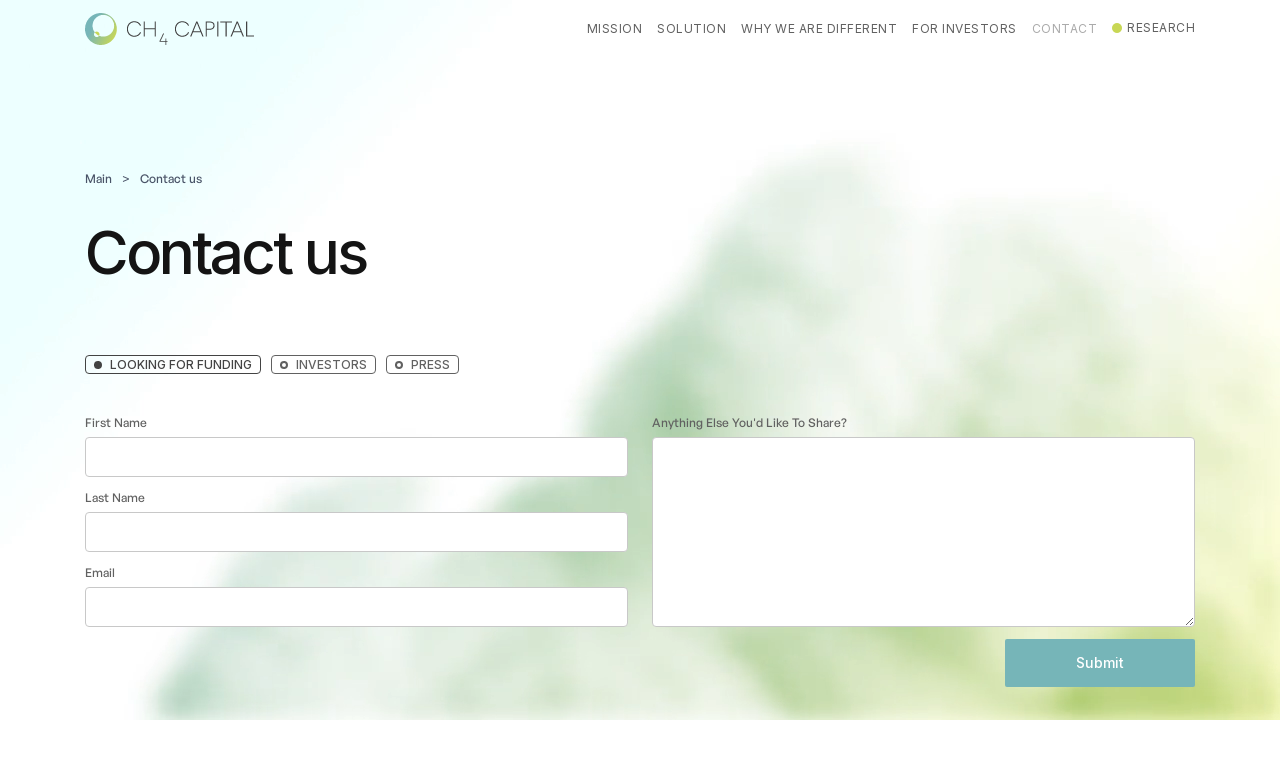

--- FILE ---
content_type: text/html
request_url: https://www.ch4capital.com/contact-us
body_size: 3871
content:
<!DOCTYPE html><!-- This site was created in Webflow. https://webflow.com --><!-- Last Published: Tue Mar 26 2024 19:47:34 GMT+0000 (Coordinated Universal Time) --><html data-wf-domain="www.ch4capital.com" data-wf-page="632db9be8b7a8863460034ea" data-wf-site="6324341d1e17d59b62b6d1e5"><head><meta charset="utf-8"/><title>CH4-Capital | Contact us | Removing methane from our atmosphere</title><meta content="Removing methane from our atmosphere. We&#x27;re the only fund that specializes in methane mitigation technologies. Contact us" name="description"/><meta content="CH4-Capital | Contact us | Removing methane from our atmosphere" property="og:title"/><meta content="Removing methane from our atmosphere. We&#x27;re the only fund that specializes in methane mitigation technologies. Contact us" property="og:description"/><meta content="https://cdn.prod.website-files.com/6324341d1e17d59b62b6d1e5/634f05fc4c46bf2010862127_logo_brand_favicon_256.png" property="og:image"/><meta content="CH4-Capital | Contact us | Removing methane from our atmosphere" property="twitter:title"/><meta content="Removing methane from our atmosphere. We&#x27;re the only fund that specializes in methane mitigation technologies. Contact us" property="twitter:description"/><meta content="https://cdn.prod.website-files.com/6324341d1e17d59b62b6d1e5/634f05fc4c46bf2010862127_logo_brand_favicon_256.png" property="twitter:image"/><meta property="og:type" content="website"/><meta content="summary_large_image" name="twitter:card"/><meta content="width=device-width, initial-scale=1" name="viewport"/><meta content="Webflow" name="generator"/><link href="https://assets-global.website-files.com/6324341d1e17d59b62b6d1e5/css/ch4-capital.webflow.16bc23905.min.css" rel="stylesheet" type="text/css"/><link href="https://fonts.googleapis.com" rel="preconnect"/><link href="https://fonts.gstatic.com" rel="preconnect" crossorigin="anonymous"/><script src="https://ajax.googleapis.com/ajax/libs/webfont/1.6.26/webfont.js" type="text/javascript"></script><script type="text/javascript">WebFont.load({  google: {    families: ["Inter:regular,500,600,700,800"]  }});</script><script type="text/javascript">!function(o,c){var n=c.documentElement,t=" w-mod-";n.className+=t+"js",("ontouchstart"in o||o.DocumentTouch&&c instanceof DocumentTouch)&&(n.className+=t+"touch")}(window,document);</script><link href="https://cdn.prod.website-files.com/6324341d1e17d59b62b6d1e5/634f05fbbb0364637f9b5681_logo_brand_favicon_32.png" rel="shortcut icon" type="image/x-icon"/><link href="https://cdn.prod.website-files.com/6324341d1e17d59b62b6d1e5/634f05fc4c46bf2010862127_logo_brand_favicon_256.png" rel="apple-touch-icon"/><style>
    .body {
        overflow-x: hidden;
    }
    </style></head><body class="body"><footer id="contact_page" class="section_contact"><div data-w-id="d3054675-30e8-ce9e-7b4f-befba7922f8a" data-animation="over-right" data-collapse="medium" data-duration="500" data-easing="ease-out" data-easing2="ease-out" role="banner" class="navbar w-nav"><div class="container_1440 nav_center"><a href="/" target="_blank" class="logo_brand w-nav-brand"><div class="im_logo_wrapper"><img src="https://cdn.prod.website-files.com/6324341d1e17d59b62b6d1e5/63243bb310e9db4aad88fae8_logo_brand.svg" loading="lazy" alt="mitigation of methane emissions, CH-4 Capital
" class="im_logo_brand"/></div><div class="im_logo_wrapper"><img src="https://cdn.prod.website-files.com/6324341d1e17d59b62b6d1e5/63243bd3dcbfdd51d470371f_logo_text.svg" loading="lazy" alt="mitigation of methane emissions, CH-4 Capital
" class="im_logo_brand last"/></div></a><nav role="navigation" class="nav_menu w-nav-menu"><a href="/" class="logo_brand adaptive w-nav-brand"><div class="im_logo_wrapper"><img src="https://cdn.prod.website-files.com/6324341d1e17d59b62b6d1e5/63243bb310e9db4aad88fae8_logo_brand.svg" loading="lazy" alt="mitigation of methane emissions, CH-4 Capital
" class="im_logo_brand"/></div><div class="im_logo_wrapper"><img src="https://cdn.prod.website-files.com/6324341d1e17d59b62b6d1e5/63243bd3dcbfdd51d470371f_logo_text.svg" loading="lazy" alt="mitigation of methane emissions, CH-4 Capital
" class="im_logo_brand last"/></div></a><a href="https://ch4-capital.webflow.io/#mission_id" class="nav_link w-nav-link">Mission</a><a href="https://www.ch4capital.com/#solution_id" class="nav_link w-nav-link">solution</a><a href="https://www.ch4capital.com/#why-we-are-diferent" class="nav_link w-nav-link">Why we are different</a><a href="https://www.ch4capital.com/#investors_id" class="nav_link w-nav-link">For investors</a><a href="/contact-us" aria-current="page" class="nav_link w-nav-link w--current">CONTACT</a><a href="https://batcoinz.com/" target="_blank" class="btn_link_wrapper w-inline-block"><div class="circle_link"></div><p class="nav_link last">Research</p></a></nav><div class="btn_menu w-nav-button"><div class="icon-2 w-icon-nav-menu"></div><div data-is-ix2-target="1" class="l_burger" data-w-id="bf50f79e-a980-73f7-0bff-606ed3cf39fd" data-animation-type="lottie" data-src="https://cdn.prod.website-files.com/6324341d1e17d59b62b6d1e5/632a1f1882b0786a62092b81_burger-menu.json" data-loop="0" data-direction="1" data-autoplay="0" data-renderer="svg" data-duration="0" data-ix2-initial-state="0"></div></div></div></div><section id="contact_id" class="s_01 contact"><div class="container_1440"><div class="breadcrumps_wrapper"><a href="/" target="_blank" class="link_breadcrump">Main</a><div class="link_breadcrump">&gt;</div><a href="/contact-us" aria-current="page" class="link_breadcrump w--current">Contact us</a></div><div class="h2_wrapper"><h1 class="h2_title">Contact us</h1></div><div class="form_block_wrapper"><div class="radio_wrapper"><div data-w-id="dc7901c8-a3cc-5971-3cb1-0f14d2af772c" class="btn_item_1"><div data-w-id="dc7901c8-a3cc-5971-3cb1-0f14d2af772d" class="check_icon default"></div><div data-w-id="dc7901c8-a3cc-5971-3cb1-0f14d2af772e" class="btn_radio_title default">LOOKING FOR FUNDING</div></div><div data-w-id="dc7901c8-a3cc-5971-3cb1-0f14d2af7730" class="btn_item_2"><div data-w-id="dc7901c8-a3cc-5971-3cb1-0f14d2af7731" class="check_icon"></div><div data-w-id="dc7901c8-a3cc-5971-3cb1-0f14d2af7732" class="btn_radio_title">investors</div></div><div data-w-id="dc7901c8-a3cc-5971-3cb1-0f14d2af7734" class="btn_item_3"><div data-w-id="dc7901c8-a3cc-5971-3cb1-0f14d2af7735" class="check_icon"></div><div data-w-id="dc7901c8-a3cc-5971-3cb1-0f14d2af7736" class="btn_radio_title">press</div></div></div><div class="forms_wrappeer"><div id="form_1_looking" data-w-id="dc7901c8-a3cc-5971-3cb1-0f14d2af7739" class="form-block_1 w-form"><form id="wf-form-" name="wf-form-" data-name="" method="post" class="form_wrapper" data-wf-page-id="632db9be8b7a8863460034ea" data-wf-element-id="dc7901c8-a3cc-5971-3cb1-0f14d2af773a"><div class="form_fields_wrapper"><div class="fields_wrapper"><label for="field" class="field_name">First Name</label><input class="text_field w-input" maxlength="256" name="first-name" data-name="first name" placeholder="" type="text" id="field"/><label for="field" class="field_name">Last Name</label><input class="text_field w-input" maxlength="256" name="last-name" data-name="last name" placeholder="" type="text" id="field"/><label for="field" class="field_name">Email</label><input class="text_field funding w-input" maxlength="256" name="email" data-name="email" placeholder="" type="email" id="field" required=""/></div><div class="text_area_btn_wrapper"><label for="field" class="field_name">Anything Else You&#x27;d Like To Share?</label><textarea name="message" maxlength="5000" data-name="message" placeholder="" id="field" class="text_area w-input"></textarea><div class="btns_submit_wrapper"><input type="submit" data-wait="" class="btn_form looking w-button" value="Submit"/></div></div></div></form><div class="suc_mes w-form-done"><div class="succes_wrapper_info"><img src="https://cdn.prod.website-files.com/6324341d1e17d59b62b6d1e5/632cad65d43d20d583578e80_check_white.png" loading="lazy" width="50" alt="mitigation of methane emissions, CH-4 Capital" class="im_check_form"/><div class="p_16_white mob_hide">Thank you! Your submission has been received!</div><div class="p16_wrapper"><div class="p_16_white">Thank you!</div><div class="p_16_white">Your submission has been received!</div></div></div></div><div class="er_mes w-form-fail"><div class="p_16_white">Oops! Something went wrong while submitting the form.</div></div></div><div id="form_2_investors" data-w-id="dc7901c8-a3cc-5971-3cb1-0f14d2af7752" class="form-block_2 w-form"><form id="wf-form--2" name="wf-form--2" data-name="" method="post" class="form_wrapper" data-wf-page-id="632db9be8b7a8863460034ea" data-wf-element-id="dc7901c8-a3cc-5971-3cb1-0f14d2af7753"><div class="form_fields_wrapper"><div class="fields_wrapper"><label for="field" class="field_name">First Name</label><input class="text_field w-input" maxlength="256" name="first-name" data-name="first name" placeholder="" type="text" id="field"/><label for="field" class="field_name">Last Name</label><input class="text_field w-input" maxlength="256" name="last-name" data-name="last name" placeholder="" type="text" id="field"/><label for="field" class="field_name">Email</label><input class="text_field funding w-input" maxlength="256" name="email" data-name="email" placeholder="" type="email" id="field" required=""/></div><div class="text_area_btn_wrapper"><label for="field" class="field_name">Anything Else You&#x27;d Like To Share?</label><textarea name="message" maxlength="5000" data-name="message" placeholder="" id="field" class="text_area w-input"></textarea><div class="btns_submit_wrapper"><input type="submit" data-wait="" class="btn_form looking w-button" value="Submit"/></div></div></div></form><div class="suc_mes w-form-done"><div class="succes_wrapper_info"><img src="https://cdn.prod.website-files.com/6324341d1e17d59b62b6d1e5/632cad65d43d20d583578e80_check_white.png" loading="lazy" width="50" alt="mitigation of methane emissions, CH-4 Capital" class="im_check_form"/><div class="p_16_white mob_hide">Thank you! Your submission has been received!</div><div class="p16_wrapper"><div class="p_16_white">Thank you!</div><div class="p_16_white">Your submission has been received!</div></div></div></div><div class="er_mes w-form-fail"><div class="p_16_white">Oops! Something went wrong while submitting the form.</div></div></div><div id="form_3_press" data-w-id="dc7901c8-a3cc-5971-3cb1-0f14d2af776b" class="form-block_3 w-form"><form id="wf-form--3" name="wf-form--3" data-name="" method="post" class="form_wrapper" data-wf-page-id="632db9be8b7a8863460034ea" data-wf-element-id="dc7901c8-a3cc-5971-3cb1-0f14d2af776c"><div class="form_fields_wrapper"><div class="fields_wrapper"><label for="field" class="field_name">First Name</label><input class="text_field w-input" maxlength="256" name="first-name" data-name="first name" placeholder="" type="text" id="field"/><label for="field" class="field_name">Last Name</label><input class="text_field w-input" maxlength="256" name="last-name" data-name="last name" placeholder="" type="text" id="field"/><label for="field" class="field_name">Email</label><input class="text_field funding w-input" maxlength="256" name="email" data-name="email" placeholder="" type="email" id="field" required=""/></div><div class="text_area_btn_wrapper"><label for="message" class="field_name">Anything Else You&#x27;d Like To Share?</label><textarea name="message" maxlength="5000" data-name="message" placeholder="" id="field" class="text_area w-input"></textarea><div class="btns_submit_wrapper"><input type="submit" data-wait="" class="btn_form looking w-button" value="Submit"/></div></div></div></form><div class="suc_mes w-form-done"><div class="succes_wrapper_info"><img src="https://cdn.prod.website-files.com/6324341d1e17d59b62b6d1e5/632cad65d43d20d583578e80_check_white.png" loading="lazy" width="50" alt="mitigation of methane emissions, CH-4 Capital" class="im_check_form"/><div class="p_16_white mob_hide">Thank you! Your submission has been received!</div><div class="p16_wrapper"><div class="p_16_white">Thank you!</div><div class="p_16_white">Your submission has been received!</div></div></div></div><div class="er_mes w-form-fail"><div class="p_16_white">Oops! Something went wrong while submitting the form.</div></div></div></div></div><div class="logo_tablet_wrapper"><a href="/" target="_blank" class="logo_brand w-nav-brand"><div class="im_logo_wrapper"><img src="https://cdn.prod.website-files.com/6324341d1e17d59b62b6d1e5/63298cbe9255d39119640823_Logo_C.svg" loading="lazy" alt="mitigation of methane emissions, CH-4 Capital
" width="16" class="im_logo_brand"/></div><div class="im_logo_wrapper hide"><img src="https://cdn.prod.website-files.com/6324341d1e17d59b62b6d1e5/63243bd3dcbfdd51d470371f_logo_text.svg" loading="lazy" alt="mitigation of methane emissions, CH-4 Capital
" class="im_logo_brand last"/></div></a><div class="p_12">Copyright © CH4 Capital 2022. All Rights Reserved.</div></div><div class="keyword_hide_text">Removing methane from our atmosphere</div><div class="keyword_hide_text">Removing methane from our atmosphere</div><div class="keyword_hide_text">Removing methane from our atmosphere</div></div></section><div class="s_footer"><div class="container_1440 nav_center flex horyzont"><a href="/" target="_blank" class="logo_brand w-nav-brand"><div class="im_logo_wrapper"><img src="https://cdn.prod.website-files.com/6324341d1e17d59b62b6d1e5/63298cbe9255d39119640823_Logo_C.svg" loading="lazy" alt="mitigation of methane emissions, CH-4 Capital
" class="im_logo_brand"/></div><div class="im_logo_wrapper hide"><img src="https://cdn.prod.website-files.com/6324341d1e17d59b62b6d1e5/63243bd3dcbfdd51d470371f_logo_text.svg" loading="lazy" alt="mitigation of methane emissions, CH-4 Capital
" class="im_logo_brand last"/></div></a><div class="p_12 hide">Copyright © CH4 Capital 2022. All Rights Reserved.</div><div class="links_footer_wrapper adaptive_hide"><a href="https://ch4-capital.webflow.io/#mission_id" class="nav_link footer">mission</a><a href="https://www.ch4capital.com/#solution_id" class="nav_link footer">solution</a><a href="https://www.ch4capital.com/#why-we-are-diferent" class="nav_link footer">Why we are different</a><a href="https://www.ch4capital.com/#investors_id" class="nav_link footer">For investors</a><a href="/contact-us" aria-current="page" class="nav_link footer w--current">CONTACT</a><a href="https://batcoinz.com/" target="_blank" class="btn_link_wrapper footer w-inline-block"><div class="circle_link"></div><p class="nav_link last footer">Research</p></a></div><div class="keyword_hide_text">Removing methane from our atmosphere</div></div></div><div data-poster-url="https://cdn.prod.website-files.com/6324341d1e17d59b62b6d1e5/63281d510bde3533a418f1eb_Start-poster-00001.jpg" data-video-urls="https://cdn.prod.website-files.com/6324341d1e17d59b62b6d1e5/63281d510bde3533a418f1eb_Start-transcode.mp4,https://cdn.prod.website-files.com/6324341d1e17d59b62b6d1e5/63281d510bde3533a418f1eb_Start-transcode.webm" data-autoplay="true" data-loop="false" data-wf-ignore="true" data-w-id="4341eea0-abc1-a572-3004-f6cceb06beec" style="opacity:0" class="bg_hero w-background-video w-background-video-atom"><video id="4341eea0-abc1-a572-3004-f6cceb06beec-video" autoplay="" style="background-image:url(&quot;https://cdn.prod.website-files.com/6324341d1e17d59b62b6d1e5/63281d510bde3533a418f1eb_Start-poster-00001.jpg&quot;)" muted="" playsinline="" data-wf-ignore="true" data-object-fit="cover"><source src="https://cdn.prod.website-files.com/6324341d1e17d59b62b6d1e5/63281d510bde3533a418f1eb_Start-transcode.mp4" data-wf-ignore="true"/><source src="https://cdn.prod.website-files.com/6324341d1e17d59b62b6d1e5/63281d510bde3533a418f1eb_Start-transcode.webm" data-wf-ignore="true"/></video><noscript><style>
  [data-wf-bgvideo-fallback-img] {
    display: none;
  }
  @media (prefers-reduced-motion: reduce) {
    [data-wf-bgvideo-fallback-img] {
      position: absolute;
      z-index: -100;
      display: inline-block;
      height: 100%;
      width: 100%;
      object-fit: cover;
    }
  }</style><img data-wf-bgvideo-fallback-img="true" src="https://cdn.prod.website-files.com/6324341d1e17d59b62b6d1e5/63281d510bde3533a418f1eb_Start-poster-00001.jpg" alt=""/></noscript><div aria-live="polite"><button type="button" data-w-bg-video-control="true" aria-controls="4341eea0-abc1-a572-3004-f6cceb06beec-video" class="w-backgroundvideo-backgroundvideoplaypausebutton play-pause-button-2 w-background-video--control"><span><img src="https://cdn.prod.website-files.com/6022af993a6b2191db3ed10c/628299f8aa233b83918e24fd_Pause.svg" alt="Pause video"/></span><span hidden=""><img src="https://cdn.prod.website-files.com/6022af993a6b2191db3ed10c/628298b20ae0236682d4b87f_Play-24.svg" alt="Play video"/></span></button></div></div><div data-poster-url="https://cdn.prod.website-files.com/6324341d1e17d59b62b6d1e5/63281e0fb55cb565ae891983_Loop-poster-00001.jpg" data-video-urls="https://cdn.prod.website-files.com/6324341d1e17d59b62b6d1e5/63281e0fb55cb565ae891983_Loop-transcode.mp4,https://cdn.prod.website-files.com/6324341d1e17d59b62b6d1e5/63281e0fb55cb565ae891983_Loop-transcode.webm" data-autoplay="true" data-loop="true" data-wf-ignore="true" data-w-id="4d73c92a-8081-925f-e89d-eb5ae158cbe1" style="opacity:0" class="bg_hero_loop w-background-video w-background-video-atom"><video id="4d73c92a-8081-925f-e89d-eb5ae158cbe1-video" autoplay="" loop="" style="background-image:url(&quot;https://cdn.prod.website-files.com/6324341d1e17d59b62b6d1e5/63281e0fb55cb565ae891983_Loop-poster-00001.jpg&quot;)" muted="" playsinline="" data-wf-ignore="true" data-object-fit="cover"><source src="https://cdn.prod.website-files.com/6324341d1e17d59b62b6d1e5/63281e0fb55cb565ae891983_Loop-transcode.mp4" data-wf-ignore="true"/><source src="https://cdn.prod.website-files.com/6324341d1e17d59b62b6d1e5/63281e0fb55cb565ae891983_Loop-transcode.webm" data-wf-ignore="true"/></video><noscript><style>
  [data-wf-bgvideo-fallback-img] {
    display: none;
  }
  @media (prefers-reduced-motion: reduce) {
    [data-wf-bgvideo-fallback-img] {
      position: absolute;
      z-index: -100;
      display: inline-block;
      height: 100%;
      width: 100%;
      object-fit: cover;
    }
  }</style><img data-wf-bgvideo-fallback-img="true" src="https://cdn.prod.website-files.com/6324341d1e17d59b62b6d1e5/63281e0fb55cb565ae891983_Loop-poster-00001.jpg" alt=""/></noscript><div aria-live="polite"><button type="button" data-w-bg-video-control="true" aria-controls="4d73c92a-8081-925f-e89d-eb5ae158cbe1-video" class="w-backgroundvideo-backgroundvideoplaypausebutton play-pause-button-4 w-background-video--control"><span><img src="https://cdn.prod.website-files.com/6022af993a6b2191db3ed10c/628299f8aa233b83918e24fd_Pause.svg" alt="Pause video"/></span><span hidden=""><img src="https://cdn.prod.website-files.com/6022af993a6b2191db3ed10c/628298b20ae0236682d4b87f_Play-24.svg" alt="Play video"/></span></button></div></div></footer><script src="https://d3e54v103j8qbb.cloudfront.net/js/jquery-3.5.1.min.dc5e7f18c8.js?site=6324341d1e17d59b62b6d1e5" type="text/javascript" integrity="sha256-9/aliU8dGd2tb6OSsuzixeV4y/faTqgFtohetphbbj0=" crossorigin="anonymous"></script><script src="https://assets-global.website-files.com/6324341d1e17d59b62b6d1e5/js/webflow.8f4ab6b85.js" type="text/javascript"></script></body></html>

--- FILE ---
content_type: text/css
request_url: https://assets-global.website-files.com/6324341d1e17d59b62b6d1e5/css/ch4-capital.webflow.16bc23905.min.css
body_size: 12178
content:
html{-webkit-text-size-adjust:100%;-ms-text-size-adjust:100%;font-family:sans-serif}body{margin:0}article,aside,details,figcaption,figure,footer,header,hgroup,main,menu,nav,section,summary{display:block}audio,canvas,progress,video{vertical-align:baseline;display:inline-block}audio:not([controls]){height:0;display:none}[hidden],template{display:none}a{background-color:transparent}a:active,a:hover{outline:0}abbr[title]{border-bottom:1px dotted}b,strong{font-weight:700}dfn{font-style:italic}h1{margin:.67em 0;font-size:2em}mark{color:#000;background:#ff0}small{font-size:80%}sub,sup{vertical-align:baseline;font-size:75%;line-height:0;position:relative}sup{top:-.5em}sub{bottom:-.25em}img{border:0}svg:not(:root){overflow:hidden}hr{box-sizing:content-box;height:0}pre{overflow:auto}code,kbd,pre,samp{font-family:monospace;font-size:1em}button,input,optgroup,select,textarea{color:inherit;font:inherit;margin:0}button{overflow:visible}button,select{text-transform:none}button,html input[type=button],input[type=reset]{-webkit-appearance:button;cursor:pointer}button[disabled],html input[disabled]{cursor:default}button::-moz-focus-inner,input::-moz-focus-inner{border:0;padding:0}input{line-height:normal}input[type=checkbox],input[type=radio]{box-sizing:border-box;padding:0}input[type=number]::-webkit-inner-spin-button,input[type=number]::-webkit-outer-spin-button{height:auto}input[type=search]{-webkit-appearance:none}input[type=search]::-webkit-search-cancel-button,input[type=search]::-webkit-search-decoration{-webkit-appearance:none}legend{border:0;padding:0}textarea{overflow:auto}optgroup{font-weight:700}table{border-collapse:collapse;border-spacing:0}td,th{padding:0}@font-face{font-family:webflow-icons;src:url([data-uri])format("truetype");font-weight:400;font-style:normal}[class^=w-icon-],[class*=\ w-icon-]{speak:none;font-variant:normal;text-transform:none;-webkit-font-smoothing:antialiased;-moz-osx-font-smoothing:grayscale;font-style:normal;font-weight:400;line-height:1;font-family:webflow-icons!important}.w-icon-slider-right:before{content:""}.w-icon-slider-left:before{content:""}.w-icon-nav-menu:before{content:""}.w-icon-arrow-down:before,.w-icon-dropdown-toggle:before{content:""}.w-icon-file-upload-remove:before{content:""}.w-icon-file-upload-icon:before{content:""}*{box-sizing:border-box}html{height:100%}body{color:#333;background-color:#fff;min-height:100%;margin:0;font-family:Arial,sans-serif;font-size:14px;line-height:20px}img{vertical-align:middle;max-width:100%;display:inline-block}html.w-mod-touch *{background-attachment:scroll!important}.w-block{display:block}.w-inline-block{max-width:100%;display:inline-block}.w-clearfix:before,.w-clearfix:after{content:" ";grid-area:1/1/2/2;display:table}.w-clearfix:after{clear:both}.w-hidden{display:none}.w-button{color:#fff;line-height:inherit;cursor:pointer;background-color:#3898ec;border:0;border-radius:0;padding:9px 15px;text-decoration:none;display:inline-block}input.w-button{-webkit-appearance:button}html[data-w-dynpage] [data-w-cloak]{color:transparent!important}.w-code-block{margin:unset}pre.w-code-block code{all:inherit}.w-webflow-badge,.w-webflow-badge *{z-index:auto;visibility:visible;box-sizing:border-box;float:none;clear:none;box-shadow:none;opacity:1;direction:ltr;font-family:inherit;font-weight:inherit;color:inherit;font-size:inherit;line-height:inherit;font-style:inherit;font-variant:inherit;text-align:inherit;letter-spacing:inherit;-webkit-text-decoration:inherit;text-decoration:inherit;text-indent:0;text-transform:inherit;text-shadow:none;font-smoothing:auto;vertical-align:baseline;cursor:inherit;white-space:inherit;word-break:normal;word-spacing:normal;word-wrap:normal;background:0 0;border:0 transparent;border-radius:0;width:auto;min-width:0;max-width:none;height:auto;min-height:0;max-height:none;margin:0;padding:0;list-style-type:disc;transition:none;display:block;position:static;top:auto;bottom:auto;left:auto;right:auto;overflow:visible;transform:none}.w-webflow-badge{white-space:nowrap;cursor:pointer;box-shadow:0 0 0 1px rgba(0,0,0,.1),0 1px 3px rgba(0,0,0,.1);visibility:visible!important;z-index:2147483647!important;color:#aaadb0!important;opacity:1!important;background-color:#fff!important;border-radius:3px!important;width:auto!important;height:auto!important;margin:0!important;padding:6px!important;font-size:12px!important;line-height:14px!important;text-decoration:none!important;display:inline-block!important;position:fixed!important;top:auto!important;bottom:12px!important;left:auto!important;right:12px!important;overflow:visible!important;transform:none!important}.w-webflow-badge>img{visibility:visible!important;opacity:1!important;vertical-align:middle!important;display:inline-block!important}h1,h2,h3,h4,h5,h6{margin-bottom:10px;font-weight:700}h1{margin-top:20px;font-size:38px;line-height:44px}h2{margin-top:20px;font-size:32px;line-height:36px}h3{margin-top:20px;font-size:24px;line-height:30px}h4{margin-top:10px;font-size:18px;line-height:24px}h5{margin-top:10px;font-size:14px;line-height:20px}h6{margin-top:10px;font-size:12px;line-height:18px}p{margin-top:0;margin-bottom:10px}blockquote{border-left:5px solid #e2e2e2;margin:0 0 10px;padding:10px 20px;font-size:18px;line-height:22px}figure{margin:0 0 10px}figcaption{text-align:center;margin-top:5px}ul,ol{margin-top:0;margin-bottom:10px;padding-left:40px}.w-list-unstyled{padding-left:0;list-style:none}.w-embed:before,.w-embed:after{content:" ";grid-area:1/1/2/2;display:table}.w-embed:after{clear:both}.w-video{width:100%;padding:0;position:relative}.w-video iframe,.w-video object,.w-video embed{border:none;width:100%;height:100%;position:absolute;top:0;left:0}fieldset{border:0;margin:0;padding:0}button,[type=button],[type=reset]{cursor:pointer;-webkit-appearance:button;border:0}.w-form{margin:0 0 15px}.w-form-done{text-align:center;background-color:#ddd;padding:20px;display:none}.w-form-fail{background-color:#ffdede;margin-top:10px;padding:10px;display:none}label{margin-bottom:5px;font-weight:700;display:block}.w-input,.w-select{color:#333;vertical-align:middle;background-color:#fff;border:1px solid #ccc;width:100%;height:38px;margin-bottom:10px;padding:8px 12px;font-size:14px;line-height:1.42857;display:block}.w-input:-moz-placeholder,.w-select:-moz-placeholder{color:#999}.w-input::-moz-placeholder,.w-select::-moz-placeholder{color:#999;opacity:1}.w-input::-webkit-input-placeholder,.w-select::-webkit-input-placeholder{color:#999}.w-input:focus,.w-select:focus{border-color:#3898ec;outline:0}.w-input[disabled],.w-select[disabled],.w-input[readonly],.w-select[readonly],fieldset[disabled] .w-input,fieldset[disabled] .w-select{cursor:not-allowed}.w-input[disabled]:not(.w-input-disabled),.w-select[disabled]:not(.w-input-disabled),.w-input[readonly],.w-select[readonly],fieldset[disabled]:not(.w-input-disabled) .w-input,fieldset[disabled]:not(.w-input-disabled) .w-select{background-color:#eee}textarea.w-input,textarea.w-select{height:auto}.w-select{background-color:#f3f3f3}.w-select[multiple]{height:auto}.w-form-label{cursor:pointer;margin-bottom:0;font-weight:400;display:inline-block}.w-radio{margin-bottom:5px;padding-left:20px;display:block}.w-radio:before,.w-radio:after{content:" ";grid-area:1/1/2/2;display:table}.w-radio:after{clear:both}.w-radio-input{float:left;margin:3px 0 0 -20px;line-height:normal}.w-file-upload{margin-bottom:10px;display:block}.w-file-upload-input{opacity:0;z-index:-100;width:.1px;height:.1px;position:absolute;overflow:hidden}.w-file-upload-default,.w-file-upload-uploading,.w-file-upload-success{color:#333;display:inline-block}.w-file-upload-error{margin-top:10px;display:block}.w-file-upload-default.w-hidden,.w-file-upload-uploading.w-hidden,.w-file-upload-error.w-hidden,.w-file-upload-success.w-hidden{display:none}.w-file-upload-uploading-btn{cursor:pointer;background-color:#fafafa;border:1px solid #ccc;margin:0;padding:8px 12px;font-size:14px;font-weight:400;display:flex}.w-file-upload-file{background-color:#fafafa;border:1px solid #ccc;flex-grow:1;justify-content:space-between;margin:0;padding:8px 9px 8px 11px;display:flex}.w-file-upload-file-name{font-size:14px;font-weight:400;display:block}.w-file-remove-link{cursor:pointer;width:auto;height:auto;margin-top:3px;margin-left:10px;padding:3px;display:block}.w-icon-file-upload-remove{margin:auto;font-size:10px}.w-file-upload-error-msg{color:#ea384c;padding:2px 0;display:inline-block}.w-file-upload-info{padding:0 12px;line-height:38px;display:inline-block}.w-file-upload-label{cursor:pointer;background-color:#fafafa;border:1px solid #ccc;margin:0;padding:8px 12px;font-size:14px;font-weight:400;display:inline-block}.w-icon-file-upload-icon,.w-icon-file-upload-uploading{width:20px;margin-right:8px;display:inline-block}.w-icon-file-upload-uploading{height:20px}.w-container{max-width:940px;margin-left:auto;margin-right:auto}.w-container:before,.w-container:after{content:" ";grid-area:1/1/2/2;display:table}.w-container:after{clear:both}.w-container .w-row{margin-left:-10px;margin-right:-10px}.w-row:before,.w-row:after{content:" ";grid-area:1/1/2/2;display:table}.w-row:after{clear:both}.w-row .w-row{margin-left:0;margin-right:0}.w-col{float:left;width:100%;min-height:1px;padding-left:10px;padding-right:10px;position:relative}.w-col .w-col{padding-left:0;padding-right:0}.w-col-1{width:8.33333%}.w-col-2{width:16.6667%}.w-col-3{width:25%}.w-col-4{width:33.3333%}.w-col-5{width:41.6667%}.w-col-6{width:50%}.w-col-7{width:58.3333%}.w-col-8{width:66.6667%}.w-col-9{width:75%}.w-col-10{width:83.3333%}.w-col-11{width:91.6667%}.w-col-12{width:100%}.w-hidden-main{display:none!important}@media screen and (max-width:991px){.w-container{max-width:728px}.w-hidden-main{display:inherit!important}.w-hidden-medium{display:none!important}.w-col-medium-1{width:8.33333%}.w-col-medium-2{width:16.6667%}.w-col-medium-3{width:25%}.w-col-medium-4{width:33.3333%}.w-col-medium-5{width:41.6667%}.w-col-medium-6{width:50%}.w-col-medium-7{width:58.3333%}.w-col-medium-8{width:66.6667%}.w-col-medium-9{width:75%}.w-col-medium-10{width:83.3333%}.w-col-medium-11{width:91.6667%}.w-col-medium-12{width:100%}.w-col-stack{width:100%;left:auto;right:auto}}@media screen and (max-width:767px){.w-hidden-main,.w-hidden-medium{display:inherit!important}.w-hidden-small{display:none!important}.w-row,.w-container .w-row{margin-left:0;margin-right:0}.w-col{width:100%;left:auto;right:auto}.w-col-small-1{width:8.33333%}.w-col-small-2{width:16.6667%}.w-col-small-3{width:25%}.w-col-small-4{width:33.3333%}.w-col-small-5{width:41.6667%}.w-col-small-6{width:50%}.w-col-small-7{width:58.3333%}.w-col-small-8{width:66.6667%}.w-col-small-9{width:75%}.w-col-small-10{width:83.3333%}.w-col-small-11{width:91.6667%}.w-col-small-12{width:100%}}@media screen and (max-width:479px){.w-container{max-width:none}.w-hidden-main,.w-hidden-medium,.w-hidden-small{display:inherit!important}.w-hidden-tiny{display:none!important}.w-col{width:100%}.w-col-tiny-1{width:8.33333%}.w-col-tiny-2{width:16.6667%}.w-col-tiny-3{width:25%}.w-col-tiny-4{width:33.3333%}.w-col-tiny-5{width:41.6667%}.w-col-tiny-6{width:50%}.w-col-tiny-7{width:58.3333%}.w-col-tiny-8{width:66.6667%}.w-col-tiny-9{width:75%}.w-col-tiny-10{width:83.3333%}.w-col-tiny-11{width:91.6667%}.w-col-tiny-12{width:100%}}.w-widget{position:relative}.w-widget-map{width:100%;height:400px}.w-widget-map label{width:auto;display:inline}.w-widget-map img{max-width:inherit}.w-widget-map .gm-style-iw{text-align:center}.w-widget-map .gm-style-iw>button{display:none!important}.w-widget-twitter{overflow:hidden}.w-widget-twitter-count-shim{vertical-align:top;text-align:center;background:#fff;border:1px solid #758696;border-radius:3px;width:28px;height:20px;display:inline-block;position:relative}.w-widget-twitter-count-shim *{pointer-events:none;-webkit-user-select:none;-ms-user-select:none;user-select:none}.w-widget-twitter-count-shim .w-widget-twitter-count-inner{text-align:center;color:#999;font-family:serif;font-size:15px;line-height:12px;position:relative}.w-widget-twitter-count-shim .w-widget-twitter-count-clear{display:block;position:relative}.w-widget-twitter-count-shim.w--large{width:36px;height:28px}.w-widget-twitter-count-shim.w--large .w-widget-twitter-count-inner{font-size:18px;line-height:18px}.w-widget-twitter-count-shim:not(.w--vertical){margin-left:5px;margin-right:8px}.w-widget-twitter-count-shim:not(.w--vertical).w--large{margin-left:6px}.w-widget-twitter-count-shim:not(.w--vertical):before,.w-widget-twitter-count-shim:not(.w--vertical):after{content:" ";pointer-events:none;border:solid transparent;width:0;height:0;position:absolute;top:50%;left:0}.w-widget-twitter-count-shim:not(.w--vertical):before{border-width:4px;border-color:rgba(117,134,150,0) #5d6c7b rgba(117,134,150,0) rgba(117,134,150,0);margin-top:-4px;margin-left:-9px}.w-widget-twitter-count-shim:not(.w--vertical).w--large:before{border-width:5px;margin-top:-5px;margin-left:-10px}.w-widget-twitter-count-shim:not(.w--vertical):after{border-width:4px;border-color:rgba(255,255,255,0) #fff rgba(255,255,255,0) rgba(255,255,255,0);margin-top:-4px;margin-left:-8px}.w-widget-twitter-count-shim:not(.w--vertical).w--large:after{border-width:5px;margin-top:-5px;margin-left:-9px}.w-widget-twitter-count-shim.w--vertical{width:61px;height:33px;margin-bottom:8px}.w-widget-twitter-count-shim.w--vertical:before,.w-widget-twitter-count-shim.w--vertical:after{content:" ";pointer-events:none;border:solid transparent;width:0;height:0;position:absolute;top:100%;left:50%}.w-widget-twitter-count-shim.w--vertical:before{border-width:5px;border-color:#5d6c7b rgba(117,134,150,0) rgba(117,134,150,0);margin-left:-5px}.w-widget-twitter-count-shim.w--vertical:after{border-width:4px;border-color:#fff rgba(255,255,255,0) rgba(255,255,255,0);margin-left:-4px}.w-widget-twitter-count-shim.w--vertical .w-widget-twitter-count-inner{font-size:18px;line-height:22px}.w-widget-twitter-count-shim.w--vertical.w--large{width:76px}.w-background-video{color:#fff;height:500px;position:relative;overflow:hidden}.w-background-video>video{object-fit:cover;z-index:-100;background-position:50%;background-size:cover;width:100%;height:100%;margin:auto;position:absolute;top:-100%;bottom:-100%;left:-100%;right:-100%}.w-background-video>video::-webkit-media-controls-start-playback-button{-webkit-appearance:none;display:none!important}.w-background-video--control{background-color:transparent;padding:0;position:absolute;bottom:1em;right:1em}.w-background-video--control>[hidden]{display:none!important}.w-slider{text-align:center;clear:both;-webkit-tap-highlight-color:transparent;tap-highlight-color:transparent;background:#ddd;height:300px;position:relative}.w-slider-mask{z-index:1;white-space:nowrap;height:100%;display:block;position:relative;left:0;right:0;overflow:hidden}.w-slide{vertical-align:top;white-space:normal;text-align:left;width:100%;height:100%;display:inline-block;position:relative}.w-slider-nav{z-index:2;text-align:center;-webkit-tap-highlight-color:transparent;tap-highlight-color:transparent;height:40px;margin:auto;padding-top:10px;position:absolute;top:auto;bottom:0;left:0;right:0}.w-slider-nav.w-round>div{border-radius:100%}.w-slider-nav.w-num>div{font-size:inherit;line-height:inherit;width:auto;height:auto;padding:.2em .5em}.w-slider-nav.w-shadow>div{box-shadow:0 0 3px rgba(51,51,51,.4)}.w-slider-nav-invert{color:#fff}.w-slider-nav-invert>div{background-color:rgba(34,34,34,.4)}.w-slider-nav-invert>div.w-active{background-color:#222}.w-slider-dot{cursor:pointer;background-color:rgba(255,255,255,.4);width:1em;height:1em;margin:0 3px .5em;transition:background-color .1s,color .1s;display:inline-block;position:relative}.w-slider-dot.w-active{background-color:#fff}.w-slider-dot:focus{outline:none;box-shadow:0 0 0 2px #fff}.w-slider-dot:focus.w-active{box-shadow:none}.w-slider-arrow-left,.w-slider-arrow-right{cursor:pointer;color:#fff;-webkit-tap-highlight-color:transparent;tap-highlight-color:transparent;-webkit-user-select:none;-ms-user-select:none;user-select:none;width:80px;margin:auto;font-size:40px;position:absolute;top:0;bottom:0;left:0;right:0;overflow:hidden}.w-slider-arrow-left [class^=w-icon-],.w-slider-arrow-right [class^=w-icon-],.w-slider-arrow-left [class*=\ w-icon-],.w-slider-arrow-right [class*=\ w-icon-]{position:absolute}.w-slider-arrow-left:focus,.w-slider-arrow-right:focus{outline:0}.w-slider-arrow-left{z-index:3;right:auto}.w-slider-arrow-right{z-index:4;left:auto}.w-icon-slider-left,.w-icon-slider-right{width:1em;height:1em;margin:auto;top:0;bottom:0;left:0;right:0}.w-slider-aria-label{clip:rect(0 0 0 0);border:0;width:1px;height:1px;margin:-1px;padding:0;position:absolute;overflow:hidden}.w-slider-force-show{display:block!important}.w-dropdown{text-align:left;z-index:900;margin-left:auto;margin-right:auto;display:inline-block;position:relative}.w-dropdown-btn,.w-dropdown-toggle,.w-dropdown-link{vertical-align:top;color:#222;text-align:left;white-space:nowrap;margin-left:auto;margin-right:auto;padding:20px;text-decoration:none;position:relative}.w-dropdown-toggle{-webkit-user-select:none;-ms-user-select:none;user-select:none;cursor:pointer;padding-right:40px;display:inline-block}.w-dropdown-toggle:focus{outline:0}.w-icon-dropdown-toggle{width:1em;height:1em;margin:auto 20px auto auto;position:absolute;top:0;bottom:0;right:0}.w-dropdown-list{background:#ddd;min-width:100%;display:none;position:absolute}.w-dropdown-list.w--open{display:block}.w-dropdown-link{color:#222;padding:10px 20px;display:block}.w-dropdown-link.w--current{color:#0082f3}.w-dropdown-link:focus{outline:0}@media screen and (max-width:767px){.w-nav-brand{padding-left:10px}}.w-lightbox-backdrop{cursor:auto;letter-spacing:normal;text-indent:0;text-shadow:none;text-transform:none;visibility:visible;white-space:normal;word-break:normal;word-spacing:normal;word-wrap:normal;color:#fff;text-align:center;z-index:2000;opacity:0;-webkit-user-select:none;-moz-user-select:none;-webkit-tap-highlight-color:transparent;background:rgba(0,0,0,.9);outline:0;font-family:Helvetica Neue,Helvetica,Ubuntu,Segoe UI,Verdana,sans-serif;font-size:17px;font-style:normal;font-weight:300;line-height:1.2;list-style:disc;position:fixed;top:0;bottom:0;left:0;right:0;-webkit-transform:translate(0)}.w-lightbox-backdrop,.w-lightbox-container{-webkit-overflow-scrolling:touch;height:100%;overflow:auto}.w-lightbox-content{height:100vh;position:relative;overflow:hidden}.w-lightbox-view{opacity:0;width:100vw;height:100vh;position:absolute}.w-lightbox-view:before{content:"";height:100vh}.w-lightbox-group,.w-lightbox-group .w-lightbox-view,.w-lightbox-group .w-lightbox-view:before{height:86vh}.w-lightbox-frame,.w-lightbox-view:before{vertical-align:middle;display:inline-block}.w-lightbox-figure{margin:0;position:relative}.w-lightbox-group .w-lightbox-figure{cursor:pointer}.w-lightbox-img{width:auto;max-width:none;height:auto}.w-lightbox-image{float:none;max-width:100vw;max-height:100vh;display:block}.w-lightbox-group .w-lightbox-image{max-height:86vh}.w-lightbox-caption{text-align:left;text-overflow:ellipsis;white-space:nowrap;background:rgba(0,0,0,.4);padding:.5em 1em;position:absolute;bottom:0;left:0;right:0;overflow:hidden}.w-lightbox-embed{width:100%;height:100%;position:absolute;top:0;bottom:0;left:0;right:0}.w-lightbox-control{cursor:pointer;background-position:50%;background-repeat:no-repeat;background-size:24px;width:4em;transition:all .3s;position:absolute;top:0}.w-lightbox-left{background-image:url([data-uri]);display:none;bottom:0;left:0}.w-lightbox-right{background-image:url([data-uri]);display:none;bottom:0;right:0}.w-lightbox-close{background-image:url([data-uri]);background-size:18px;height:2.6em;right:0}.w-lightbox-strip{white-space:nowrap;padding:0 1vh;line-height:0;position:absolute;bottom:0;left:0;right:0;overflow-x:auto;overflow-y:hidden}.w-lightbox-item{box-sizing:content-box;cursor:pointer;width:10vh;padding:2vh 1vh;display:inline-block;-webkit-transform:translate(0,0)}.w-lightbox-active{opacity:.3}.w-lightbox-thumbnail{background:#222;height:10vh;position:relative;overflow:hidden}.w-lightbox-thumbnail-image{position:absolute;top:0;left:0}.w-lightbox-thumbnail .w-lightbox-tall{width:100%;top:50%;transform:translateY(-50%)}.w-lightbox-thumbnail .w-lightbox-wide{height:100%;left:50%;transform:translate(-50%)}.w-lightbox-spinner{box-sizing:border-box;border:5px solid rgba(0,0,0,.4);border-radius:50%;width:40px;height:40px;margin-top:-20px;margin-left:-20px;animation:.8s linear infinite spin;position:absolute;top:50%;left:50%}.w-lightbox-spinner:after{content:"";border:3px solid transparent;border-bottom-color:#fff;border-radius:50%;position:absolute;top:-4px;bottom:-4px;left:-4px;right:-4px}.w-lightbox-hide{display:none}.w-lightbox-noscroll{overflow:hidden}@media (min-width:768px){.w-lightbox-content{height:96vh;margin-top:2vh}.w-lightbox-view,.w-lightbox-view:before{height:96vh}.w-lightbox-group,.w-lightbox-group .w-lightbox-view,.w-lightbox-group .w-lightbox-view:before{height:84vh}.w-lightbox-image{max-width:96vw;max-height:96vh}.w-lightbox-group .w-lightbox-image{max-width:82.3vw;max-height:84vh}.w-lightbox-left,.w-lightbox-right{opacity:.5;display:block}.w-lightbox-close{opacity:.8}.w-lightbox-control:hover{opacity:1}}.w-lightbox-inactive,.w-lightbox-inactive:hover{opacity:0}.w-richtext:before,.w-richtext:after{content:" ";grid-area:1/1/2/2;display:table}.w-richtext:after{clear:both}.w-richtext[contenteditable=true]:before,.w-richtext[contenteditable=true]:after{white-space:initial}.w-richtext ol,.w-richtext ul{overflow:hidden}.w-richtext .w-richtext-figure-selected.w-richtext-figure-type-video div:after,.w-richtext .w-richtext-figure-selected[data-rt-type=video] div:after,.w-richtext .w-richtext-figure-selected.w-richtext-figure-type-image div,.w-richtext .w-richtext-figure-selected[data-rt-type=image] div{outline:2px solid #2895f7}.w-richtext figure.w-richtext-figure-type-video>div:after,.w-richtext figure[data-rt-type=video]>div:after{content:"";display:none;position:absolute;top:0;bottom:0;left:0;right:0}.w-richtext figure{max-width:60%;position:relative}.w-richtext figure>div:before{cursor:default!important}.w-richtext figure img{width:100%}.w-richtext figure figcaption.w-richtext-figcaption-placeholder{opacity:.6}.w-richtext figure div{color:transparent;font-size:0}.w-richtext figure.w-richtext-figure-type-image,.w-richtext figure[data-rt-type=image]{display:table}.w-richtext figure.w-richtext-figure-type-image>div,.w-richtext figure[data-rt-type=image]>div{display:inline-block}.w-richtext figure.w-richtext-figure-type-image>figcaption,.w-richtext figure[data-rt-type=image]>figcaption{caption-side:bottom;display:table-caption}.w-richtext figure.w-richtext-figure-type-video,.w-richtext figure[data-rt-type=video]{width:60%;height:0}.w-richtext figure.w-richtext-figure-type-video iframe,.w-richtext figure[data-rt-type=video] iframe{width:100%;height:100%;position:absolute;top:0;left:0}.w-richtext figure.w-richtext-figure-type-video>div,.w-richtext figure[data-rt-type=video]>div{width:100%}.w-richtext figure.w-richtext-align-center{clear:both;margin-left:auto;margin-right:auto}.w-richtext figure.w-richtext-align-center.w-richtext-figure-type-image>div,.w-richtext figure.w-richtext-align-center[data-rt-type=image]>div{max-width:100%}.w-richtext figure.w-richtext-align-normal{clear:both}.w-richtext figure.w-richtext-align-fullwidth{text-align:center;clear:both;width:100%;max-width:100%;margin-left:auto;margin-right:auto;display:block}.w-richtext figure.w-richtext-align-fullwidth>div{padding-bottom:inherit;display:inline-block}.w-richtext figure.w-richtext-align-fullwidth>figcaption{display:block}.w-richtext figure.w-richtext-align-floatleft{float:left;clear:none;margin-right:15px}.w-richtext figure.w-richtext-align-floatright{float:right;clear:none;margin-left:15px}.w-nav{z-index:1000;background:#ddd;position:relative}.w-nav:before,.w-nav:after{content:" ";grid-area:1/1/2/2;display:table}.w-nav:after{clear:both}.w-nav-brand{float:left;color:#333;text-decoration:none;position:relative}.w-nav-link{vertical-align:top;color:#222;text-align:left;margin-left:auto;margin-right:auto;padding:20px;text-decoration:none;display:inline-block;position:relative}.w-nav-link.w--current{color:#0082f3}.w-nav-menu{float:right;position:relative}[data-nav-menu-open]{text-align:center;background:#c8c8c8;min-width:200px;position:absolute;top:100%;left:0;right:0;overflow:visible;display:block!important}.w--nav-link-open{display:block;position:relative}.w-nav-overlay{width:100%;display:none;position:absolute;top:100%;left:0;right:0;overflow:hidden}.w-nav-overlay [data-nav-menu-open]{top:0}.w-nav[data-animation=over-left] .w-nav-overlay{width:auto}.w-nav[data-animation=over-left] .w-nav-overlay,.w-nav[data-animation=over-left] [data-nav-menu-open]{z-index:1;top:0;right:auto}.w-nav[data-animation=over-right] .w-nav-overlay{width:auto}.w-nav[data-animation=over-right] .w-nav-overlay,.w-nav[data-animation=over-right] [data-nav-menu-open]{z-index:1;top:0;left:auto}.w-nav-button{float:right;cursor:pointer;-webkit-tap-highlight-color:transparent;tap-highlight-color:transparent;-webkit-user-select:none;-ms-user-select:none;user-select:none;padding:18px;font-size:24px;display:none;position:relative}.w-nav-button:focus{outline:0}.w-nav-button.w--open{color:#fff;background-color:#c8c8c8}.w-nav[data-collapse=all] .w-nav-menu{display:none}.w-nav[data-collapse=all] .w-nav-button,.w--nav-dropdown-open,.w--nav-dropdown-toggle-open{display:block}.w--nav-dropdown-list-open{position:static}@media screen and (max-width:991px){.w-nav[data-collapse=medium] .w-nav-menu{display:none}.w-nav[data-collapse=medium] .w-nav-button{display:block}}@media screen and (max-width:767px){.w-nav[data-collapse=small] .w-nav-menu{display:none}.w-nav[data-collapse=small] .w-nav-button{display:block}.w-nav-brand{padding-left:10px}}@media screen and (max-width:479px){.w-nav[data-collapse=tiny] .w-nav-menu{display:none}.w-nav[data-collapse=tiny] .w-nav-button{display:block}}.w-tabs{position:relative}.w-tabs:before,.w-tabs:after{content:" ";grid-area:1/1/2/2;display:table}.w-tabs:after{clear:both}.w-tab-menu{position:relative}.w-tab-link{vertical-align:top;text-align:left;cursor:pointer;color:#222;background-color:#ddd;padding:9px 30px;text-decoration:none;display:inline-block;position:relative}.w-tab-link.w--current{background-color:#c8c8c8}.w-tab-link:focus{outline:0}.w-tab-content{display:block;position:relative;overflow:hidden}.w-tab-pane{display:none;position:relative}.w--tab-active{display:block}@media screen and (max-width:479px){.w-tab-link{display:block}}.w-ix-emptyfix:after{content:""}@keyframes spin{0%{transform:rotate(0)}to{transform:rotate(360deg)}}.w-dyn-empty{background-color:#ddd;padding:10px}.w-dyn-hide,.w-dyn-bind-empty,.w-condition-invisible{display:none!important}.wf-layout-layout{display:grid}:root{--black-heading:#141414;--white:white;--dim-grey-text:#616161;--dark-grey-3:#ababab;--yellow-green:#c8d755;--dark-slate-grey:#434343;--dark-grey:#ababab;--cadet-blue-2:#76b5b8;--silver:#c8c8c8;--light-grey:#d7d7d7;--dark-slate-blue:#4a5468;--cadet-blue:#76b5b8;--dark-slate-grey-2:#434343;--yellow-green-2:#c8d755;--dark-grey-2:#9c9c9c;--cadet-blue-3:#76b5b8;--black:#101828;--white-2:rgba(255,255,255,.48)}.w-layout-grid{grid-row-gap:16px;grid-column-gap:16px;grid-template-rows:auto auto;grid-template-columns:1fr 1fr;grid-auto-columns:1fr;display:grid}.w-backgroundvideo-backgroundvideoplaypausebutton:focus-visible{outline-offset:2px;border-radius:50%;outline:2px solid #3b79c3}.body{color:var(--black-heading);font-family:Inter,sans-serif;font-weight:400;line-height:130%}.hero_section{flex-direction:column;justify-content:center;height:100vh;margin-left:auto;margin-right:auto;padding-top:22vh;display:flex}.container_1440{width:100%;max-width:1440px;margin-left:auto;margin-right:auto;padding-bottom:0;padding-left:85px;padding-right:85px;position:relative}.container_1440.nav_center{justify-content:space-between;align-items:center;display:flex}.container_1440.relativ{perspective-origin:50% 100%;transform-origin:50% 100%;flex-direction:column;justify-content:flex-end;align-items:center;display:flex;position:relative}.container_1440.long{height:100%}.navbar{background-color:transparent;flex-direction:column;justify-content:center;width:100%;height:8vh;display:flex;position:fixed;top:0%;bottom:auto;left:0%;right:0%}.logo_brand{display:flex}.logo_brand.w--current{align-items:center}.logo_brand.adaptive,.logo_brand.adaptive.w--current{display:none}.nav_menu{align-items:center;display:flex}.nav_link{color:var(--dim-grey-text);letter-spacing:.5px;text-transform:uppercase;margin-bottom:0;margin-right:15px;padding:0;font-size:12px;text-decoration:none;transition:all .5s}.nav_link:hover,.nav_link.w--current{color:var(--dark-grey-3)}.nav_link.last{margin-right:0}.im_logo_brand{object-fit:cover;width:32px;max-width:none;height:32px}.im_logo_brand.last{width:auto;margin-right:0}.circle_link{background-color:var(--yellow-green);border-radius:50%;width:10px;height:10px;margin-right:5px;line-height:130%}.btn_link_wrapper{align-items:center;max-width:100px;padding-top:10px;padding-bottom:11px;text-decoration:none;display:flex}.im_logo_wrapper{padding-right:10px}.im_logo_wrapper.hide{display:none}.h1{z-index:10;letter-spacing:-3px;margin-top:0;margin-bottom:0;font-size:60px;font-weight:500;line-height:110%}.h1_wrapper{width:912px;margin-bottom:20px;overflow:hidden}.p_20_normal{color:var(--dark-slate-grey);letter-spacing:-.45px;font-size:20px;line-height:140%}.p_20_wrapper{max-width:820px;overflow:hidden}.s_01{flex-direction:column;justify-content:center;align-items:center;padding-top:150px;padding-bottom:150px;display:flex;position:relative}.s_01.footer{justify-content:flex-start;width:100%;height:auto;padding-top:40px;padding-bottom:80px}.s_01.contact{width:100%;height:auto;margin-bottom:0;padding-top:170px;padding-bottom:0}.s_01.bottom{justify-content:flex-end;height:auto;padding-top:80px;padding-bottom:40px;overflow:hidden}.s_01.center_2_px{flex-direction:column;justify-content:center;min-height:80vh;padding-top:80px;padding-bottom:80px;display:flex}.s_01.different{min-height:80vh;padding-top:80px;padding-bottom:80px}.grid_55-45{grid-column-gap:0px;grid-row-gap:0px;grid-template-rows:auto;grid-template-columns:55% 45%}.grid_55-45.long{width:100%;height:100%}.column_wrapper{margin-bottom:20px}.column_wrapper.flex_right{position:relative}.column_wrapper.long{height:100%}.images_wrapper{flex-direction:column;height:620px;display:flex;position:relative}.h2_title{color:var(--black-heading);letter-spacing:-3px;margin-top:0;margin-bottom:0;font-size:60px;font-weight:500;line-height:115%}.h2_wrapper{margin-bottom:68px}.h2_wrapper.static_w{width:670px;margin-bottom:130px}.h2_wrapper.no_margin{margin-bottom:0}.h2_wrapper.margin_50{margin-bottom:50px}.block_text_wrapper{padding-right:25px;position:relative}.line_horyzontal{background-color:var(--dark-grey);height:1px;margin-right:50px}.grid_28_72{grid-column-gap:60px;grid-row-gap:60px;grid-template-rows:auto;grid-template-columns:28% 1fr}.texts_wrapper{padding-top:30px}.p_24{color:var(--dim-grey-text);letter-spacing:-.5px;text-indent:144px;margin-bottom:25px;font-size:24px;font-weight:500;line-height:125%}.text_center_wrapper{z-index:1;margin-left:auto;margin-right:auto;padding-left:0;padding-right:0;position:relative}.p_36{color:var(--dark-slate-grey);text-align:center;letter-spacing:-1.6px;margin-bottom:0;font-size:36px;font-weight:500;line-height:115%}.gradient_block{perspective-origin:50% 100%;transform-origin:50% 100%;background-image:linear-gradient(rgba(242,66,66,0),#f14141);width:520px;height:60vh;position:absolute;top:auto;bottom:-20vh;left:auto;right:auto}.banner_wrapper{z-index:3;background-image:url(https://assets-global.website-files.com/6324341d1e17d59b62b6d1e5/632491a1f1d9215cb8d511e7_banner_empty.webp);background-position:0 0;background-repeat:no-repeat;background-size:450px}.banner_wrapper._1{display:block}.banner_wrapper._2{z-index:2;opacity:0;position:absolute;top:0%;bottom:auto;left:0%;right:auto}.banner_wrapper._3{z-index:1;opacity:0;background-image:none;position:absolute;top:0%;bottom:auto;left:0%;right:auto}.im_banner{object-fit:cover;height:620px}.s_01_sticky{flex-direction:column;justify-content:flex-start;align-items:center;padding-top:5vw;padding-bottom:5vw;display:flex;position:relative}.grid_50-50{grid-column-gap:60px;grid-row-gap:60px;grid-template-rows:auto}.block_relative_wrapper{position:relative}.title_text{color:var(--black-heading);letter-spacing:-.5px;text-transform:uppercase;font-size:12px;font-weight:500}.title_wrapper{position:absolute;top:6px;bottom:auto;left:0%;right:auto}.p_18_indent{color:var(--dim-grey-text);letter-spacing:-.5px;text-indent:144px;margin-bottom:0;font-size:18px;font-weight:500;line-height:145%}.im_letter_wrapper{height:80px;margin-bottom:38px}.im_letter{object-fit:cover;max-width:none}.flex_block_wrapper{justify-content:space-between;align-items:center;margin-bottom:80px;display:flex}.btn_wrapper{box-shadow:inset 0 0 0 1px var(--cadet-blue-2),0 1px 2px 0 rgba(16,24,40,.05);cursor:pointer;border-radius:2px;align-items:center;padding:20px 47px;text-decoration:none;transition:all .5s;display:flex}.btn_wrapper:hover{box-shadow:inset 0 0 0 3px var(--cadet-blue-2),0 1px 2px 0 rgba(16,24,40,.05)}.link_btn_item{border:1px solid var(--dim-grey-text);border-radius:4px;justify-content:flex-start;align-items:center;margin-right:9px;padding:2px 8px;text-decoration:none;display:flex}.field_name{color:var(--dim-grey-text);margin-bottom:5px;margin-right:auto;font-family:Generalsans,sans-serif;font-size:12px;font-weight:500;line-height:150%}.text_area{border:1px solid var(--silver);border-radius:4px;min-height:190px;margin-bottom:12px;transition:all .5s}.text_area:hover{border-color:var(--dark-grey-3)}.text_area:focus{border-color:var(--light-grey)}.form_wrapper{flex-direction:column;display:flex}.fields_wrapper{width:50%;padding-right:12px}.text_area_btn_wrapper{flex-direction:column;align-items:flex-end;width:50%;padding-left:12px;display:flex}.text_field{border:1px solid var(--silver);border-radius:4px;height:40px;margin-bottom:12px;transition:all .5s}.text_field:hover{border-color:var(--dark-grey-3)}.text_field:focus{border-color:var(--light-grey)}.s_footer{width:100%;padding-top:20px;padding-bottom:20px}.links_footer_wrapper{align-items:center;display:flex}.section_contact{flex-direction:column;justify-content:space-between;width:100vw;display:flex;overflow:hidden}.breadcrumps_wrapper{align-items:center;margin-bottom:30px;display:flex}.link_breadcrump{color:var(--dark-slate-blue);margin-right:10px;font-family:Generalsans,sans-serif;font-size:12px;font-weight:500;text-decoration:none;transition:all .5s}.link_breadcrump:hover{color:var(--cadet-blue)}.content_sticky_block_wrapper{position:-webkit-sticky;position:sticky;top:15%}.banner_ancher{background-color:transparent;height:1px;position:absolute;top:0%;bottom:auto;left:0%;right:auto}.banner_ancher._1{display:none;top:10vh;bottom:auto;left:0%;right:auto}.banner_ancher._2{display:none;top:110vh}.banner_ancher._3{display:none;top:210vh;bottom:auto;left:0%;right:auto}.bg_hero{z-index:-1;width:100%;height:100vh;position:fixed;top:0%;bottom:0%;left:0%;right:0%}.nav_bg{height:8vh;position:absolute;top:0%;bottom:0%;left:0%;right:0%}.bg_hero_loop{z-index:-1;width:100%;height:100vh;position:fixed;top:0%;bottom:0%;left:0%;right:0%}.btn_title{color:var(--cadet-blue-2);font-weight:500;text-decoration:none}.btn_title.bold{margin-bottom:5px;margin-right:5px;font-size:30px;font-weight:400;text-decoration:none}.btn_form{background-color:var(--cadet-blue-2);border-radius:2px;padding:15px 70px;font-weight:500;transition:all .5s}.btn_form:hover{box-shadow:inset 0 0 0 2px rgba(255,255,255,.48)}.btn_form:active{background-color:rgba(118,181,184,.64);box-shadow:inset 0 0 0 2px rgba(118,181,184,.64),inset 0 0 0 2px rgba(255,255,255,.48)}.btn_form.looking{max-width:200px}.p_20_indent{color:var(--dim-grey-text);letter-spacing:-.45px;text-indent:280px;margin-bottom:0;padding-top:35px;padding-bottom:35px;font-size:20px;line-height:140%}.title_solution{font-size:30px;font-weight:500;line-height:130%;position:relative}.title_solution.color{color:var(--yellow-green)}.title_sol_wrapper{position:absolute;top:27px;bottom:auto;left:0%;right:auto}.btns_submit_wrapper{flex-direction:column;width:190px;height:50px;display:flex;position:relative;overflow:visible}.im_bg{object-fit:cover;width:100%;max-width:none;height:8vh}.nav_bg_white{background-image:linear-gradient(to bottom,var(--silver),transparent);height:8vh;position:absolute;top:0%;bottom:0%;left:0%;right:0%}.btn_radio{border:1px solid var(--dark-slate-grey-2);background-color:transparent;border-radius:4px;align-items:center;margin-bottom:0;margin-right:10px;padding:2px 8px;display:flex}.form_fields_wrapper{align-items:flex-start;width:100%;display:flex}.grid_solution_tablet{grid-column-gap:0px;grid-row-gap:40px;grid-template-rows:auto;grid-template-columns:1fr 1fr 1fr}.container_1440_tablet{width:100%;max-width:1440px;margin-left:auto;margin-right:auto;padding-bottom:0;padding-left:85px;padding-right:85px;display:none}.p_12{color:var(--dark-slate-grey-2);margin-right:auto;font-size:12px;line-height:120%}.p_12.hide{display:none}.play-pause-button,.play-pause-button-2,.play-pause-button-3,.play-pause-button-4{z-index:-100;opacity:0;display:none}.radio_wrapper{align-items:center;display:flex}.check_icon{border:2px solid var(--dim-grey-text);background-color:var(--white);border-radius:50%;width:8px;height:8px;margin-top:0;margin-left:0;margin-right:8px;line-height:110%}.check_icon.w--redirected-checked{background-color:var(--dark-slate-grey-2);border-style:none;border-color:rgba(56,152,236,0);width:8px;height:8px}.check_icon.default{border-color:var(--dark-slate-grey-2);background-color:var(--dark-slate-grey-2)}.btn_radio_title{color:var(--dim-grey-text);text-transform:uppercase;font-size:12px;font-weight:500;line-height:110%}.btn_radio_title.default{color:var(--dark-slate-grey-2)}.forms_wrappeer{height:350px;position:relative}.form-block_1{width:100%;margin-top:40px;margin-bottom:0;position:absolute;top:0%;bottom:auto;left:0%;right:auto}.form-block_2,.form-block_3{width:100%;margin-top:40px;margin-bottom:0;display:none;position:absolute;top:0%;bottom:auto;left:0%;right:auto}.btn_item_1{border:1px solid var(--dark-slate-grey-2);cursor:pointer;background-color:transparent;border-radius:4px;align-items:center;margin-bottom:0;margin-right:10px;padding:2px 8px;display:flex}.btn_item_2,.btn_item_3{border:1px solid var(--dim-grey-text);cursor:pointer;background-color:transparent;border-radius:4px;align-items:center;margin-bottom:0;margin-right:10px;padding:2px 8px;display:flex}.twitter_wrapper{width:100%;margin-left:auto;margin-right:auto;position:relative}.suc_mes{background-color:#76b5b8}.er_mes{background-color:var(--cadet-blue-2)}.p_16_white{color:var(--white);letter-spacing:-.5px;margin-bottom:0;font-size:16px;font-weight:500;line-height:145%}.im_check_form{object-fit:cover;width:17px;height:17px;margin-right:18px}.succes_wrapper_info{justify-content:center;align-items:center;display:flex}.logo_tablet_wrapper{align-items:center;display:none}.p16_wrapper{flex-direction:column;align-items:flex-start;display:none}.ancher_scale{width:100%;height:1px}.preloader{cursor:cell;flex-direction:column;justify-content:center;align-items:center;width:100vw;height:100vh;position:fixed;top:0%;bottom:0%;left:0%;right:0%}.lottie_preloader{cursor:cell;width:100vw;height:100vh}.ancher_why_different{width:100%;height:1px;position:absolute;top:-5vw;bottom:auto;left:0%;right:auto}.keyword_hide_text{z-index:-1000;opacity:0;position:absolute;top:0%;bottom:auto;left:0%;right:0%}.copyright_wrapper{grid-column-gap:.25rem;align-items:center;display:flex}._14_300_inter_white85{color:rgba(255,255,255,.85);font-size:.875rem}.left_footer_block{justify-content:flex-start;align-items:center;display:flex}@media screen and (max-width:991px){.hero_section{height:90vh;padding-top:0}.container_1440{padding-left:40px;padding-right:40px;position:relative}.container_1440.nav_center{max-width:none}.container_1440.nav_center.flex{flex-direction:column;height:100%}.container_1440.long{display:none}.navbar{width:100vw;height:10vh;position:relative}.logo_brand.adaptive{display:flex;position:absolute;top:32px;bottom:auto;left:40px;right:auto}.logo_brand.adaptive.w--current{display:flex;position:absolute;top:35px;bottom:auto;left:40px;right:auto}.nav_menu{z-index:10;background-color:var(--white);width:100vw;padding:150px 60px 60px 75px;position:fixed;top:0%;bottom:0%;left:0%;right:0%}.nav_link{margin-bottom:70px;font-size:24px}.nav_link.last{margin-bottom:0}.nav_link.footer{text-align:center;margin-bottom:0;margin-right:20px;font-size:12px}.circle_link{width:12px;height:12px;margin-right:10px}.btn_link_wrapper{max-width:none}.h1_wrapper{width:auto;margin-bottom:50px}.p_20_normal{font-size:24px}.p_20_wrapper{max-width:none}.s_01{justify-content:flex-start;height:auto;padding-top:50px;padding-bottom:50px}.s_01.footer{height:auto;padding-top:50px;padding-bottom:50px}.s_01.contact{margin-top:45px;margin-bottom:0;padding-top:0;padding-bottom:0}.s_01.center_2_px{padding-top:50px;padding-bottom:50px}.grid_55-45.long,.column_wrapper{flex-direction:column;display:flex}.column_wrapper.flex{flex-direction:row;align-items:flex-start}.h2_wrapper{margin-bottom:30px}.h2_wrapper.static_w{margin-bottom:50px}.block_text_wrapper{margin-top:7px;padding-right:0}.grid_28_72{grid-column-gap:0px;grid-row-gap:0px;flex-direction:column;display:flex}.texts_wrapper{padding-top:0}.p_24{text-indent:250px}.text_center_wrapper{z-index:auto}.p_36{z-index:1;position:relative}.gradient_block{width:100%;height:140%;bottom:-15%}.banner_wrapper{z-index:auto;background-position:0 0;background-size:40vw;width:35vw;margin-right:26px;position:relative}.im_banner{object-fit:cover;width:35vw;max-width:none;height:40vh;position:relative}.s_01_sticky{z-index:auto;height:auto;padding-top:50px;padding-bottom:50px}.grid_50-50{grid-column-gap:30px;grid-row-gap:30px}.all_sections{overflow:hidden}.flex_block_wrapper{margin-bottom:50px}.btn_wrapper{padding-top:13px;padding-bottom:13px}.text_area{min-height:120px}.fields_wrapper{width:100%;padding-right:0}.text_area_btn_wrapper{width:100%;padding-left:0}.s_footer{flex-direction:column;justify-content:space-around;height:10vh;display:none;top:auto;bottom:0%;left:0%;right:0%}.links_footer_wrapper{margin-top:20px}.links_footer_wrapper.adaptive_hide{display:none}.section_contact{justify-content:flex-start;height:auto}.nav_bg{display:none}.p_20_indent{padding-top:0;padding-bottom:0;font-size:18px}.title_solution.color{color:var(--dark-slate-grey-2);font-size:28px}.title_sol_wrapper{top:-7%;bottom:auto;left:0%;right:auto}.title_sol_wrapper._2{top:-7%}.title_sol_wrapper._3{top:-5%}.nav_bg_white{display:none}.form_fields_wrapper{flex-direction:column}.grid_solution_tablet{flex-direction:column;display:flex}.container_1440_tablet{grid-column-gap:16px;grid-row-gap:16px;flex-direction:column;grid-template-rows:auto auto;grid-template-columns:1fr 1fr;grid-auto-columns:1fr;padding-left:20px;padding-right:20px;display:block}.l_burger{width:50px;height:50px}.icon{display:none}.btn_menu{z-index:6;padding:20px;position:fixed;top:0%;bottom:auto;left:auto;right:0%}.btn_menu.w--open{z-index:11;background-color:var(--white)}.p_12{margin-right:0}.p_12.hide{margin-top:15px;margin-right:0;display:block}.icon-2{display:none}.radio_wrapper{margin-bottom:20px}.forms_wrappeer{height:480px}.form-block_1{margin-top:0;position:static}.form-block_2,.form-block_3{margin-top:0}.twitter_wrapper{left:0}.p_16_white{font-size:14px}.im_check_form{width:15px;height:15px;margin-right:15px}.logo_tablet_wrapper{margin-top:30px;display:flex}}@media screen and (max-width:767px){.hero_section{height:90vh;padding-top:20px;padding-bottom:20px}.container_1440{padding-left:20px;padding-right:20px}.container_1440.nav_center.flex.horyzont{flex-direction:row;justify-content:flex-start}.navbar{height:auto;padding-top:20px;padding-bottom:20px}.logo_brand{padding-left:0}.logo_brand.adaptive,.logo_brand.adaptive.w--current{top:20px;left:20px}.nav_menu{padding-top:80px;padding-left:70px}.nav_link{margin-bottom:20px;font-size:18px}.circle_link{width:10px;height:10px}.h1{letter-spacing:-1px;font-size:30px;line-height:130%}.p_20_normal{font-size:16px;line-height:150%}.column_wrapper{margin-bottom:0}.h2_title{letter-spacing:normal;font-size:30px}.h2_wrapper.static_w{width:70%;margin-bottom:30px}.h2_wrapper.margin_50{margin-bottom:30px}.block_text_wrapper{margin-top:0}.p_24{font-size:16px}.p_36{font-size:24px}.gradient_block{top:auto;bottom:-20px;left:0%;right:0%}.banner_wrapper{background-position:0%;background-size:contain}.im_banner{object-fit:contain;width:auto;height:180px}.s_01_sticky{padding-top:20px;padding-bottom:20px}.grid_50-50{grid-row-gap:40px;flex-direction:column;display:flex}.title_wrapper{top:2px}.p_18_indent{font-size:16px}.im_letter_wrapper{height:auto;margin-bottom:20px}.im_letter{width:50px}.im_letter._2{width:100px}.btn_wrapper{padding-left:23px;padding-right:23px}.text_area{min-height:70px}.text_field{height:30px}.s_footer{height:5vh;padding-top:20px;padding-bottom:20px}.links_footer_wrapper{display:none}.nav_bg{height:auto}.btn_title.bold{font-size:24px}.p_20_indent{text-indent:0;font-size:14px}.title_solution.color{font-size:20px}.title_sol_wrapper{position:static}.grid_solution_tablet{flex-direction:column}.container_1440_tablet{padding-left:20px;padding-right:20px}.btn_menu{padding:0;top:10px;right:20px}.p_12,.p_12.hide{margin-top:0}.forms_wrappeer{height:400px}.form-block_1,.form-block_2,.form-block_3{margin-top:0}.logo_tablet_wrapper{width:50%}}@media screen and (max-width:479px){.hero_section{height:auto;padding-top:56px;padding-bottom:56px}.container_1440.nav_center{padding-left:15px;padding-right:15px}.container_1440.nav_center.flex{align-items:flex-start}.container_1440.nav_center.flex.horyzont{flex-direction:row}.navbar{height:auto;padding-top:15px;padding-bottom:15px}.nav_menu{padding-top:110px;padding-left:56px}.im_logo_brand{width:30px;height:30px}.s_01{padding-top:50px;padding-bottom:50px}.s_01.footer{justify-content:flex-start;height:auto;padding-top:20px}.s_01.contact{height:auto;padding-top:30px;padding-bottom:30px}.s_01.center_2_px{padding-top:140px;padding-bottom:140px}.s_01.different{min-height:0}.column_wrapper.flex{flex-direction:column}.h2_wrapper.static_w{width:auto}.block_text_wrapper{margin-top:20px;padding-right:0}.p_24{text-indent:120px}.text_center_wrapper{padding-left:0;padding-right:0}.p_36{letter-spacing:-.5px}.gradient_block{height:150%;bottom:-140px}.banner_wrapper{background-size:cover;width:100%;margin-right:0}.im_banner{width:100%;height:auto}.btn_wrapper{justify-content:center;width:30vw;margin-left:5vw;padding-left:10px;padding-right:10px}.text_area{min-height:120px}.text_field{height:40px}.s_footer,.section_contact{height:auto}.btn_form.looking{width:100%;max-width:none}.p_20_indent{text-indent:200px;font-weight:500}.title_sol_wrapper{position:absolute;top:-3%}.title_sol_wrapper._2{top:-2%}.title_sol_wrapper._3{top:-3%}.btns_submit_wrapper{width:100%}.btn_radio{margin-right:0}.l_burger{width:40px;height:40px}.btn_menu{padding:0;top:10px;right:15px}.p_12{width:70%;margin-top:0;margin-right:auto}.p_12.hide{width:60%;margin-top:0;margin-right:auto}.radio_wrapper{justify-content:space-between}.check_icon{margin-bottom:2px;margin-right:1vw}.btn_radio_title{letter-spacing:-1px;font-size:3.2vw}.forms_wrappeer{height:500px}.btn_item_1,.btn_item_2,.btn_item_3{margin-right:0}.suc_mes{padding:15px 10px 15px 20px}.p_16_white{text-align:left}.p_16_white.mob_hide{display:none}.im_check_form{margin-right:28px}.succes_wrapper_info{justify-content:flex-start}.logo_tablet_wrapper{width:auto}.p16_wrapper{display:flex}}#w-node-_93dbf076-80e4-cdbb-13c6-011e9a004845-700034e4{grid-area:span 1/span 1/span 1/span 1}#w-node-aac0b2f3-a764-1ec9-9546-b0df8bf50b58-700034e4{grid-area:span 1/span 1/span 1/span 1;justify-self:end}#w-node-_187bd9c6-cb92-a88d-c65a-2bb3aeffca35-700034e4,#w-node-_21621041-cc07-77f9-d195-f646d54b0b1e-700034e4,#w-node-_389f59a1-ee54-0674-592f-ba5c561cae8d-700034e4,#w-node-cac4be9d-aa92-8de6-0a94-0359095bf6a7-700034e4,#w-node-ee9f9cf6-465d-3ca0-92d7-8872541d95d5-700034e4,#w-node-_4d7e7832-cc05-396e-aaa7-65c1f663927b-700034e4{grid-area:span 1/span 1/span 1/span 1}
@font-face {
  font-family: 'Segoe ui';
  src: url('https://assets.website-files.com/6324341d1e17d59b62b6d1e5/6324379eba00085f4922c7b6_Segoe%20UI.ttf') format('truetype');
  font-weight: 400;
  font-style: normal;
  font-display: swap;
}
@font-face {
  font-family: 'Segoe ui';
  src: url('https://assets.website-files.com/6324341d1e17d59b62b6d1e5/6324379ebf2fc8a0f0c9335f_Segoe%20UI%20Bold.ttf') format('truetype');
  font-weight: 700;
  font-style: normal;
  font-display: swap;
}
@font-face {
  font-family: 'Generalsans';
  src: url('https://assets.website-files.com/6324341d1e17d59b62b6d1e5/6324a9e04558d73cf344043b_GeneralSans-Medium.otf') format('opentype');
  font-weight: 500;
  font-style: normal;
  font-display: swap;
}

--- FILE ---
content_type: image/svg+xml
request_url: https://cdn.prod.website-files.com/6324341d1e17d59b62b6d1e5/63243bb310e9db4aad88fae8_logo_brand.svg
body_size: 996
content:
<svg width="32" height="32" viewBox="0 0 32 32" fill="none" xmlns="http://www.w3.org/2000/svg">
<g clip-path="url(#clip0_92_4306)">
<path d="M25.078 2.90878C22.5016 1.08947 19.4461 0.0786636 16.298 0.00418954C13.1498 -0.0702846 10.0504 0.794914 7.39164 2.49038C4.73287 4.18585 2.63415 6.63543 1.36086 9.52939C0.0875791 12.4233 -0.303081 15.6317 0.238282 18.7487C0.779645 21.8658 2.22872 24.7515 4.40226 27.0411C6.57581 29.3306 9.37621 30.9211 12.4493 31.6115C15.5225 32.3018 18.7303 32.061 21.6673 30.9195C24.6042 29.778 27.1384 27.7871 28.9492 25.1984C31.3769 21.7266 32.333 17.4281 31.607 13.2481C30.881 9.06818 28.5325 5.3491 25.078 2.90878V2.90878ZM18.5105 23.6071C16.9716 23.6343 15.4447 23.331 14.0319 22.7174C13.9917 22.7823 13.9481 22.8451 13.9014 22.9056C13.6956 23.2076 13.4307 23.4643 13.1229 23.66C12.8151 23.8558 12.4708 23.9865 12.1111 24.0442C11.7514 24.1019 11.3837 24.0853 11.0306 23.9955C10.6774 23.9057 10.3462 23.7446 10.057 23.5219C9.7679 23.2993 9.52693 23.0198 9.34883 22.7005C9.17073 22.3812 9.05923 22.0288 9.02113 21.6648C8.98302 21.3008 9.01912 20.9328 9.12721 20.5832C9.2353 20.2337 9.41313 19.9099 9.64983 19.6317C9.70281 19.562 9.75966 19.4954 9.82012 19.4321C8.31936 17.5018 7.51176 15.1185 7.52837 12.6691C7.54497 10.2196 8.3848 7.84768 9.9116 5.93809C11.4384 4.0285 13.5626 2.69333 15.9394 2.14921C18.3163 1.6051 20.8064 1.88396 23.0058 2.94056C25.2051 3.99716 26.9846 5.7695 28.0555 7.97C29.1264 10.1705 29.4259 12.67 28.9054 15.0631C28.3849 17.4561 27.0749 19.6022 25.188 21.1531C23.3011 22.704 20.948 23.5688 18.5105 23.6071V23.6071Z" fill="url(#paint0_linear_92_4306)"/>
<path d="M13.3988 19.127C12.8698 18.7203 12.2088 18.5262 11.545 18.5826C10.8812 18.639 10.2622 18.9419 9.80859 19.4321V19.4492C9.93631 19.6147 10.0697 19.7744 10.2088 19.9312L10.2542 19.9825C10.3195 20.0567 10.3847 20.128 10.4529 20.1993C10.6061 20.3647 10.765 20.5244 10.9297 20.6755C11.0091 20.7525 11.0943 20.8295 11.1766 20.9037C11.3469 21.0548 11.5228 21.1888 11.7045 21.3428L11.9656 21.5368C12.2394 21.7415 12.5236 21.9319 12.817 22.1071L13.1008 22.2754C13.1633 22.3125 13.2257 22.3438 13.2882 22.3752C13.3387 22.4056 13.3908 22.4332 13.4443 22.4579L13.5039 22.4864L13.7054 22.5862C13.8075 22.6376 13.9097 22.6832 14.0147 22.7288C14.3819 22.1607 14.5224 21.4744 14.4082 20.8068C14.2941 20.1392 13.9336 19.5394 13.3988 19.127V19.127Z" fill="#C8D755"/>
</g>
<defs>
<linearGradient id="paint0_linear_92_4306" x1="1.27728" y1="8.41275" x2="30.8548" y2="23.8383" gradientUnits="userSpaceOnUse">
<stop offset="0.232513" stop-color="#76B5B8"/>
<stop offset="1" stop-color="#C8D755"/>
</linearGradient>
<clipPath id="clip0_92_4306">
<rect width="32" height="32" fill="white"/>
</clipPath>
</defs>
</svg>


--- FILE ---
content_type: image/svg+xml
request_url: https://cdn.prod.website-files.com/6324341d1e17d59b62b6d1e5/63298cbe9255d39119640823_Logo_C.svg
body_size: 844
content:
<svg width="32" height="32" viewBox="0 0 32 32" fill="none" xmlns="http://www.w3.org/2000/svg">
<g clip-path="url(#clip0_202_3629)">
<path d="M25.078 2.90878C22.5016 1.08947 19.4461 0.0786636 16.298 0.00418954C13.1498 -0.0702846 10.0504 0.794914 7.39164 2.49038C4.73287 4.18585 2.63415 6.63543 1.36086 9.52939C0.0875791 12.4233 -0.303081 15.6317 0.238282 18.7487C0.779645 21.8658 2.22872 24.7515 4.40226 27.0411C6.57581 29.3306 9.37621 30.9211 12.4493 31.6115C15.5225 32.3018 18.7303 32.061 21.6673 30.9195C24.6042 29.778 27.1384 27.7871 28.9492 25.1984C31.3769 21.7266 32.333 17.4281 31.607 13.2481C30.881 9.06818 28.5325 5.3491 25.078 2.90878V2.90878ZM18.5105 23.6071C16.9716 23.6343 15.4447 23.331 14.0319 22.7174C13.9917 22.7823 13.9481 22.8451 13.9014 22.9056C13.6956 23.2076 13.4307 23.4643 13.1229 23.66C12.8151 23.8558 12.4708 23.9865 12.1111 24.0442C11.7514 24.1019 11.3837 24.0853 11.0306 23.9955C10.6774 23.9057 10.3462 23.7446 10.057 23.5219C9.7679 23.2993 9.52693 23.0198 9.34883 22.7005C9.17073 22.3812 9.05923 22.0288 9.02113 21.6648C8.98302 21.3008 9.01912 20.9328 9.12721 20.5832C9.2353 20.2337 9.41313 19.9099 9.64983 19.6317C9.70281 19.562 9.75966 19.4954 9.82012 19.4321C8.31936 17.5018 7.51176 15.1185 7.52837 12.6691C7.54497 10.2196 8.3848 7.84768 9.9116 5.93809C11.4384 4.0285 13.5626 2.69333 15.9394 2.14921C18.3163 1.6051 20.8064 1.88396 23.0058 2.94056C25.2051 3.99716 26.9846 5.7695 28.0555 7.97C29.1264 10.1705 29.4259 12.67 28.9054 15.0631C28.3849 17.4561 27.0749 19.6022 25.188 21.1531C23.3011 22.704 20.948 23.5688 18.5105 23.6071V23.6071Z" fill="#434343"/>
<path d="M13.3988 19.127C12.8698 18.7203 12.2088 18.5262 11.545 18.5826C10.8812 18.639 10.2622 18.9419 9.80859 19.4321V19.4492C9.93631 19.6147 10.0697 19.7744 10.2088 19.9312L10.2542 19.9825C10.3195 20.0567 10.3847 20.128 10.4529 20.1993C10.6061 20.3647 10.765 20.5244 10.9297 20.6755C11.0091 20.7525 11.0943 20.8295 11.1766 20.9037C11.3469 21.0548 11.5228 21.1888 11.7045 21.3428L11.9656 21.5368C12.2394 21.7415 12.5236 21.9319 12.817 22.1071L13.1008 22.2754C13.1633 22.3125 13.2257 22.3438 13.2882 22.3752C13.3387 22.4056 13.3908 22.4332 13.4443 22.4579L13.5039 22.4864L13.7054 22.5862C13.8075 22.6376 13.9097 22.6832 14.0147 22.7288C14.3819 22.1607 14.5224 21.4744 14.4082 20.8068C14.2941 20.1392 13.9336 19.5394 13.3988 19.127V19.127Z" fill="#434343"/>
</g>
<defs>
<clipPath id="clip0_202_3629">
<rect width="32" height="32" fill="white"/>
</clipPath>
</defs>
</svg>


--- FILE ---
content_type: image/svg+xml
request_url: https://cdn.prod.website-files.com/6324341d1e17d59b62b6d1e5/63243bd3dcbfdd51d470371f_logo_text.svg
body_size: 797
content:
<svg width="127" height="32" viewBox="0 0 127 32" fill="none" xmlns="http://www.w3.org/2000/svg">
<g clip-path="url(#clip0_92_4291)">
<path d="M13.0458 19.1554C12.0326 21.4083 9.90112 22.7544 7.35247 22.7544C3.66288 22.7544 0.983677 19.9026 0.983677 15.9956C0.983677 12.0887 3.66288 9.22832 7.35247 9.22832C9.87558 9.22832 11.9928 10.5515 13.0146 12.7645L13.0458 12.8273L14.076 12.3824L14.0448 12.3168C12.8641 9.77301 10.3013 8.19312 7.35247 8.19312C3.01011 8.19312 -0.143066 11.4755 -0.143066 15.9956C-0.143066 20.5157 3.01011 23.801 7.35247 23.801C10.341 23.801 12.9181 22.1926 14.076 19.6031L14.1072 19.5376L13.0742 19.1069L13.0458 19.1554Z" fill="#434343"/>
<path d="M27.7531 15.1372H17.8225V8.52954H16.7156V23.4644H17.8225V16.1524H27.7531V23.4644H28.8685V8.52954H27.7531V15.1372Z" fill="#434343"/>
<path d="M61.0729 19.1554C60.0569 21.4083 57.9283 22.7544 55.3768 22.7544C51.6872 22.7544 49.008 19.9026 49.008 15.9956C49.008 12.0887 51.6872 9.22832 55.3768 9.22832C57.8999 9.22832 60.0171 10.5515 61.0531 12.7645L61.0814 12.8273L62.1117 12.3824L62.0805 12.3168C60.9026 9.77301 58.3369 8.19312 55.3881 8.19312C51.0458 8.19312 47.8926 11.4755 47.8926 15.9956C47.8926 20.5157 51.0458 23.801 55.3881 23.801C58.3795 23.801 60.9537 22.1926 62.1145 19.6031L62.1429 19.5376L61.1013 19.1069L61.0729 19.1554Z" fill="#434343"/>
<path d="M70.4188 8.52954H69.258L63.1333 23.4644H64.3651L66.0935 19.2238H73.6117L75.3373 23.4216L75.3543 23.4644H76.5776L70.4387 8.57232L70.4188 8.52954ZM73.257 18.2599H66.4255L69.8313 9.92407L73.257 18.2599Z" fill="#434343"/>
<path d="M82.9492 8.52954H78.658V23.4644H79.7733V16.7427H82.9492C85.1857 16.7427 87.5754 15.6562 87.5754 12.6076C87.5754 9.93833 85.9747 8.52954 82.9492 8.52954ZM79.7733 9.53337H82.9379C85.3134 9.53337 86.4685 10.5401 86.4685 12.6076C86.4685 14.9147 84.6464 15.7446 82.9379 15.7446H79.7733V9.53337Z" fill="#434343"/>
<path d="M91.3757 8.52954H90.2603V23.4672H91.3757V8.52954Z" fill="#434343"/>
<path d="M105.115 8.52954H93.1411V9.53337H98.5762V23.4644H99.6802V9.53337H105.115V8.52954Z" fill="#434343"/>
<path d="M110.814 8.52954H109.653L103.514 23.4644H104.746L106.475 19.2238H113.993L115.713 23.4216L115.73 23.4644H116.953L110.828 8.57232L110.814 8.52954ZM113.652 18.2513H106.815L110.221 9.91551L113.652 18.2513Z" fill="#434343"/>
<path d="M120.163 22.4492V8.52954H119.048V23.4644H127V22.4492H120.163Z" fill="#434343"/>
<path d="M39.2957 25.4607H38.4329V28.0701H33.4861L37.1813 20.4302H36.1908L32.4416 28.1985L32.4331 28.8743H38.4329V31.903H39.2957V28.8743H40.4452V28.0701H39.2957V25.4607Z" fill="#434343"/>
</g>
<defs>
<clipPath id="clip0_92_4291">
<rect width="127" height="32" fill="white"/>
</clipPath>
</defs>
</svg>


--- FILE ---
content_type: text/javascript
request_url: https://assets-global.website-files.com/6324341d1e17d59b62b6d1e5/js/webflow.8f4ab6b85.js
body_size: 173266
content:

/*!
 * Webflow: Front-end site library
 * @license MIT
 * Inline scripts may access the api using an async handler:
 *   var Webflow = Webflow || [];
 *   Webflow.push(readyFunction);
 */

(()=>{var tC=Object.create;var Mi=Object.defineProperty;var rC=Object.getOwnPropertyDescriptor;var nC=Object.getOwnPropertyNames;var iC=Object.getPrototypeOf,aC=Object.prototype.hasOwnProperty;var ye=(e,t)=>()=>(e&&(t=e(e=0)),t);var E=(e,t)=>()=>(t||e((t={exports:{}}).exports,t),t.exports),We=(e,t)=>{for(var r in t)Mi(e,r,{get:t[r],enumerable:!0})},tc=(e,t,r,n)=>{if(t&&typeof t=="object"||typeof t=="function")for(let i of nC(t))!aC.call(e,i)&&i!==r&&Mi(e,i,{get:()=>t[i],enumerable:!(n=rC(t,i))||n.enumerable});return e};var pe=(e,t,r)=>(r=e!=null?tC(iC(e)):{},tc(t||!e||!e.__esModule?Mi(r,"default",{value:e,enumerable:!0}):r,e)),dt=e=>tc(Mi({},"__esModule",{value:!0}),e);var zs=E(()=>{"use strict";window.tram=function(e){function t(I,L){var N=new X.Bare;return N.init(I,L)}function r(I){return I.replace(/[A-Z]/g,function(L){return"-"+L.toLowerCase()})}function n(I){var L=parseInt(I.slice(1),16),N=L>>16&255,z=L>>8&255,V=255&L;return[N,z,V]}function i(I,L,N){return"#"+(1<<24|I<<16|L<<8|N).toString(16).slice(1)}function a(){}function o(I,L){c("Type warning: Expected: ["+I+"] Got: ["+typeof L+"] "+L)}function s(I,L,N){c("Units do not match ["+I+"]: "+L+", "+N)}function l(I,L,N){if(L!==void 0&&(N=L),I===void 0)return N;var z=N;return ze.test(I)||!Fe.test(I)?z=parseInt(I,10):Fe.test(I)&&(z=1e3*parseFloat(I)),0>z&&(z=0),z===z?z:N}function c(I){ue.debug&&window&&window.console.warn(I)}function u(I){for(var L=-1,N=I?I.length:0,z=[];++L<N;){var V=I[L];V&&z.push(V)}return z}var f=function(I,L,N){function z(ie){return typeof ie=="object"}function V(ie){return typeof ie=="function"}function G(){}function te(ie,fe){function Q(){var He=new le;return V(He.init)&&He.init.apply(He,arguments),He}function le(){}fe===N&&(fe=ie,ie=Object),Q.Bare=le;var he,xe=G[I]=ie[I],It=le[I]=Q[I]=new G;return It.constructor=Q,Q.mixin=function(He){return le[I]=Q[I]=te(Q,He)[I],Q},Q.open=function(He){if(he={},V(He)?he=He.call(Q,It,xe,Q,ie):z(He)&&(he=He),z(he))for(var _n in he)L.call(he,_n)&&(It[_n]=he[_n]);return V(It.init)||(It.init=ie),Q},Q.open(fe)}return te}("prototype",{}.hasOwnProperty),m={ease:["ease",function(I,L,N,z){var V=(I/=z)*I,G=V*I;return L+N*(-2.75*G*V+11*V*V+-15.5*G+8*V+.25*I)}],"ease-in":["ease-in",function(I,L,N,z){var V=(I/=z)*I,G=V*I;return L+N*(-1*G*V+3*V*V+-3*G+2*V)}],"ease-out":["ease-out",function(I,L,N,z){var V=(I/=z)*I,G=V*I;return L+N*(.3*G*V+-1.6*V*V+2.2*G+-1.8*V+1.9*I)}],"ease-in-out":["ease-in-out",function(I,L,N,z){var V=(I/=z)*I,G=V*I;return L+N*(2*G*V+-5*V*V+2*G+2*V)}],linear:["linear",function(I,L,N,z){return N*I/z+L}],"ease-in-quad":["cubic-bezier(0.550, 0.085, 0.680, 0.530)",function(I,L,N,z){return N*(I/=z)*I+L}],"ease-out-quad":["cubic-bezier(0.250, 0.460, 0.450, 0.940)",function(I,L,N,z){return-N*(I/=z)*(I-2)+L}],"ease-in-out-quad":["cubic-bezier(0.455, 0.030, 0.515, 0.955)",function(I,L,N,z){return(I/=z/2)<1?N/2*I*I+L:-N/2*(--I*(I-2)-1)+L}],"ease-in-cubic":["cubic-bezier(0.550, 0.055, 0.675, 0.190)",function(I,L,N,z){return N*(I/=z)*I*I+L}],"ease-out-cubic":["cubic-bezier(0.215, 0.610, 0.355, 1)",function(I,L,N,z){return N*((I=I/z-1)*I*I+1)+L}],"ease-in-out-cubic":["cubic-bezier(0.645, 0.045, 0.355, 1)",function(I,L,N,z){return(I/=z/2)<1?N/2*I*I*I+L:N/2*((I-=2)*I*I+2)+L}],"ease-in-quart":["cubic-bezier(0.895, 0.030, 0.685, 0.220)",function(I,L,N,z){return N*(I/=z)*I*I*I+L}],"ease-out-quart":["cubic-bezier(0.165, 0.840, 0.440, 1)",function(I,L,N,z){return-N*((I=I/z-1)*I*I*I-1)+L}],"ease-in-out-quart":["cubic-bezier(0.770, 0, 0.175, 1)",function(I,L,N,z){return(I/=z/2)<1?N/2*I*I*I*I+L:-N/2*((I-=2)*I*I*I-2)+L}],"ease-in-quint":["cubic-bezier(0.755, 0.050, 0.855, 0.060)",function(I,L,N,z){return N*(I/=z)*I*I*I*I+L}],"ease-out-quint":["cubic-bezier(0.230, 1, 0.320, 1)",function(I,L,N,z){return N*((I=I/z-1)*I*I*I*I+1)+L}],"ease-in-out-quint":["cubic-bezier(0.860, 0, 0.070, 1)",function(I,L,N,z){return(I/=z/2)<1?N/2*I*I*I*I*I+L:N/2*((I-=2)*I*I*I*I+2)+L}],"ease-in-sine":["cubic-bezier(0.470, 0, 0.745, 0.715)",function(I,L,N,z){return-N*Math.cos(I/z*(Math.PI/2))+N+L}],"ease-out-sine":["cubic-bezier(0.390, 0.575, 0.565, 1)",function(I,L,N,z){return N*Math.sin(I/z*(Math.PI/2))+L}],"ease-in-out-sine":["cubic-bezier(0.445, 0.050, 0.550, 0.950)",function(I,L,N,z){return-N/2*(Math.cos(Math.PI*I/z)-1)+L}],"ease-in-expo":["cubic-bezier(0.950, 0.050, 0.795, 0.035)",function(I,L,N,z){return I===0?L:N*Math.pow(2,10*(I/z-1))+L}],"ease-out-expo":["cubic-bezier(0.190, 1, 0.220, 1)",function(I,L,N,z){return I===z?L+N:N*(-Math.pow(2,-10*I/z)+1)+L}],"ease-in-out-expo":["cubic-bezier(1, 0, 0, 1)",function(I,L,N,z){return I===0?L:I===z?L+N:(I/=z/2)<1?N/2*Math.pow(2,10*(I-1))+L:N/2*(-Math.pow(2,-10*--I)+2)+L}],"ease-in-circ":["cubic-bezier(0.600, 0.040, 0.980, 0.335)",function(I,L,N,z){return-N*(Math.sqrt(1-(I/=z)*I)-1)+L}],"ease-out-circ":["cubic-bezier(0.075, 0.820, 0.165, 1)",function(I,L,N,z){return N*Math.sqrt(1-(I=I/z-1)*I)+L}],"ease-in-out-circ":["cubic-bezier(0.785, 0.135, 0.150, 0.860)",function(I,L,N,z){return(I/=z/2)<1?-N/2*(Math.sqrt(1-I*I)-1)+L:N/2*(Math.sqrt(1-(I-=2)*I)+1)+L}],"ease-in-back":["cubic-bezier(0.600, -0.280, 0.735, 0.045)",function(I,L,N,z,V){return V===void 0&&(V=1.70158),N*(I/=z)*I*((V+1)*I-V)+L}],"ease-out-back":["cubic-bezier(0.175, 0.885, 0.320, 1.275)",function(I,L,N,z,V){return V===void 0&&(V=1.70158),N*((I=I/z-1)*I*((V+1)*I+V)+1)+L}],"ease-in-out-back":["cubic-bezier(0.680, -0.550, 0.265, 1.550)",function(I,L,N,z,V){return V===void 0&&(V=1.70158),(I/=z/2)<1?N/2*I*I*(((V*=1.525)+1)*I-V)+L:N/2*((I-=2)*I*(((V*=1.525)+1)*I+V)+2)+L}]},d={"ease-in-back":"cubic-bezier(0.600, 0, 0.735, 0.045)","ease-out-back":"cubic-bezier(0.175, 0.885, 0.320, 1)","ease-in-out-back":"cubic-bezier(0.680, 0, 0.265, 1)"},p=document,g=window,h="bkwld-tram",v=/[\-\.0-9]/g,y=/[A-Z]/,b="number",S=/^(rgb|#)/,x=/(em|cm|mm|in|pt|pc|px)$/,T=/(em|cm|mm|in|pt|pc|px|%)$/,_=/(deg|rad|turn)$/,P="unitless",D=/(all|none) 0s ease 0s/,w=/^(width|height)$/,C=" ",R=p.createElement("a"),M=["Webkit","Moz","O","ms"],O=["-webkit-","-moz-","-o-","-ms-"],B=function(I){if(I in R.style)return{dom:I,css:I};var L,N,z="",V=I.split("-");for(L=0;L<V.length;L++)z+=V[L].charAt(0).toUpperCase()+V[L].slice(1);for(L=0;L<M.length;L++)if(N=M[L]+z,N in R.style)return{dom:N,css:O[L]+I}},H=t.support={bind:Function.prototype.bind,transform:B("transform"),transition:B("transition"),backface:B("backface-visibility"),timing:B("transition-timing-function")};if(H.transition){var Z=H.timing.dom;if(R.style[Z]=m["ease-in-back"][0],!R.style[Z])for(var A in d)m[A][0]=d[A]}var F=t.frame=function(){var I=g.requestAnimationFrame||g.webkitRequestAnimationFrame||g.mozRequestAnimationFrame||g.oRequestAnimationFrame||g.msRequestAnimationFrame;return I&&H.bind?I.bind(g):function(L){g.setTimeout(L,16)}}(),k=t.now=function(){var I=g.performance,L=I&&(I.now||I.webkitNow||I.msNow||I.mozNow);return L&&H.bind?L.bind(I):Date.now||function(){return+new Date}}(),W=f(function(I){function L(se,me){var Ie=u((""+se).split(C)),ge=Ie[0];me=me||{};var je=j[ge];if(!je)return c("Unsupported property: "+ge);if(!me.weak||!this.props[ge]){var pt=je[0],Ze=this.props[ge];return Ze||(Ze=this.props[ge]=new pt.Bare),Ze.init(this.$el,Ie,je,me),Ze}}function N(se,me,Ie){if(se){var ge=typeof se;if(me||(this.timer&&this.timer.destroy(),this.queue=[],this.active=!1),ge=="number"&&me)return this.timer=new ae({duration:se,context:this,complete:G}),void(this.active=!0);if(ge=="string"&&me){switch(se){case"hide":Q.call(this);break;case"stop":te.call(this);break;case"redraw":le.call(this);break;default:L.call(this,se,Ie&&Ie[1])}return G.call(this)}if(ge=="function")return void se.call(this,this);if(ge=="object"){var je=0;It.call(this,se,function(Me,eC){Me.span>je&&(je=Me.span),Me.stop(),Me.animate(eC)},function(Me){"wait"in Me&&(je=l(Me.wait,0))}),xe.call(this),je>0&&(this.timer=new ae({duration:je,context:this}),this.active=!0,me&&(this.timer.complete=G));var pt=this,Ze=!1,wi={};F(function(){It.call(pt,se,function(Me){Me.active&&(Ze=!0,wi[Me.name]=Me.nextStyle)}),Ze&&pt.$el.css(wi)})}}}function z(se){se=l(se,0),this.active?this.queue.push({options:se}):(this.timer=new ae({duration:se,context:this,complete:G}),this.active=!0)}function V(se){return this.active?(this.queue.push({options:se,args:arguments}),void(this.timer.complete=G)):c("No active transition timer. Use start() or wait() before then().")}function G(){if(this.timer&&this.timer.destroy(),this.active=!1,this.queue.length){var se=this.queue.shift();N.call(this,se.options,!0,se.args)}}function te(se){this.timer&&this.timer.destroy(),this.queue=[],this.active=!1;var me;typeof se=="string"?(me={},me[se]=1):me=typeof se=="object"&&se!=null?se:this.props,It.call(this,me,He),xe.call(this)}function ie(se){te.call(this,se),It.call(this,se,_n,ZP)}function fe(se){typeof se!="string"&&(se="block"),this.el.style.display=se}function Q(){te.call(this),this.el.style.display="none"}function le(){this.el.offsetHeight}function he(){te.call(this),e.removeData(this.el,h),this.$el=this.el=null}function xe(){var se,me,Ie=[];this.upstream&&Ie.push(this.upstream);for(se in this.props)me=this.props[se],me.active&&Ie.push(me.string);Ie=Ie.join(","),this.style!==Ie&&(this.style=Ie,this.el.style[H.transition.dom]=Ie)}function It(se,me,Ie){var ge,je,pt,Ze,wi=me!==He,Me={};for(ge in se)pt=se[ge],ge in de?(Me.transform||(Me.transform={}),Me.transform[ge]=pt):(y.test(ge)&&(ge=r(ge)),ge in j?Me[ge]=pt:(Ze||(Ze={}),Ze[ge]=pt));for(ge in Me){if(pt=Me[ge],je=this.props[ge],!je){if(!wi)continue;je=L.call(this,ge)}me.call(this,je,pt)}Ie&&Ze&&Ie.call(this,Ze)}function He(se){se.stop()}function _n(se,me){se.set(me)}function ZP(se){this.$el.css(se)}function ft(se,me){I[se]=function(){return this.children?JP.call(this,me,arguments):(this.el&&me.apply(this,arguments),this)}}function JP(se,me){var Ie,ge=this.children.length;for(Ie=0;ge>Ie;Ie++)se.apply(this.children[Ie],me);return this}I.init=function(se){if(this.$el=e(se),this.el=this.$el[0],this.props={},this.queue=[],this.style="",this.active=!1,ue.keepInherited&&!ue.fallback){var me=K(this.el,"transition");me&&!D.test(me)&&(this.upstream=me)}H.backface&&ue.hideBackface&&q(this.el,H.backface.css,"hidden")},ft("add",L),ft("start",N),ft("wait",z),ft("then",V),ft("next",G),ft("stop",te),ft("set",ie),ft("show",fe),ft("hide",Q),ft("redraw",le),ft("destroy",he)}),X=f(W,function(I){function L(N,z){var V=e.data(N,h)||e.data(N,h,new W.Bare);return V.el||V.init(N),z?V.start(z):V}I.init=function(N,z){var V=e(N);if(!V.length)return this;if(V.length===1)return L(V[0],z);var G=[];return V.each(function(te,ie){G.push(L(ie,z))}),this.children=G,this}}),U=f(function(I){function L(){var G=this.get();this.update("auto");var te=this.get();return this.update(G),te}function N(G,te,ie){return te!==void 0&&(ie=te),G in m?G:ie}function z(G){var te=/rgba?\((\d+),\s*(\d+),\s*(\d+)/.exec(G);return(te?i(te[1],te[2],te[3]):G).replace(/#(\w)(\w)(\w)$/,"#$1$1$2$2$3$3")}var V={duration:500,ease:"ease",delay:0};I.init=function(G,te,ie,fe){this.$el=G,this.el=G[0];var Q=te[0];ie[2]&&(Q=ie[2]),J[Q]&&(Q=J[Q]),this.name=Q,this.type=ie[1],this.duration=l(te[1],this.duration,V.duration),this.ease=N(te[2],this.ease,V.ease),this.delay=l(te[3],this.delay,V.delay),this.span=this.duration+this.delay,this.active=!1,this.nextStyle=null,this.auto=w.test(this.name),this.unit=fe.unit||this.unit||ue.defaultUnit,this.angle=fe.angle||this.angle||ue.defaultAngle,ue.fallback||fe.fallback?this.animate=this.fallback:(this.animate=this.transition,this.string=this.name+C+this.duration+"ms"+(this.ease!="ease"?C+m[this.ease][0]:"")+(this.delay?C+this.delay+"ms":""))},I.set=function(G){G=this.convert(G,this.type),this.update(G),this.redraw()},I.transition=function(G){this.active=!0,G=this.convert(G,this.type),this.auto&&(this.el.style[this.name]=="auto"&&(this.update(this.get()),this.redraw()),G=="auto"&&(G=L.call(this))),this.nextStyle=G},I.fallback=function(G){var te=this.el.style[this.name]||this.convert(this.get(),this.type);G=this.convert(G,this.type),this.auto&&(te=="auto"&&(te=this.convert(this.get(),this.type)),G=="auto"&&(G=L.call(this))),this.tween=new Y({from:te,to:G,duration:this.duration,delay:this.delay,ease:this.ease,update:this.update,context:this})},I.get=function(){return K(this.el,this.name)},I.update=function(G){q(this.el,this.name,G)},I.stop=function(){(this.active||this.nextStyle)&&(this.active=!1,this.nextStyle=null,q(this.el,this.name,this.get()));var G=this.tween;G&&G.context&&G.destroy()},I.convert=function(G,te){if(G=="auto"&&this.auto)return G;var ie,fe=typeof G=="number",Q=typeof G=="string";switch(te){case b:if(fe)return G;if(Q&&G.replace(v,"")==="")return+G;ie="number(unitless)";break;case S:if(Q){if(G===""&&this.original)return this.original;if(te.test(G))return G.charAt(0)=="#"&&G.length==7?G:z(G)}ie="hex or rgb string";break;case x:if(fe)return G+this.unit;if(Q&&te.test(G))return G;ie="number(px) or string(unit)";break;case T:if(fe)return G+this.unit;if(Q&&te.test(G))return G;ie="number(px) or string(unit or %)";break;case _:if(fe)return G+this.angle;if(Q&&te.test(G))return G;ie="number(deg) or string(angle)";break;case P:if(fe||Q&&T.test(G))return G;ie="number(unitless) or string(unit or %)"}return o(ie,G),G},I.redraw=function(){this.el.offsetHeight}}),ee=f(U,function(I,L){I.init=function(){L.init.apply(this,arguments),this.original||(this.original=this.convert(this.get(),S))}}),re=f(U,function(I,L){I.init=function(){L.init.apply(this,arguments),this.animate=this.fallback},I.get=function(){return this.$el[this.name]()},I.update=function(N){this.$el[this.name](N)}}),ne=f(U,function(I,L){function N(z,V){var G,te,ie,fe,Q;for(G in z)fe=de[G],ie=fe[0],te=fe[1]||G,Q=this.convert(z[G],ie),V.call(this,te,Q,ie)}I.init=function(){L.init.apply(this,arguments),this.current||(this.current={},de.perspective&&ue.perspective&&(this.current.perspective=ue.perspective,q(this.el,this.name,this.style(this.current)),this.redraw()))},I.set=function(z){N.call(this,z,function(V,G){this.current[V]=G}),q(this.el,this.name,this.style(this.current)),this.redraw()},I.transition=function(z){var V=this.values(z);this.tween=new _e({current:this.current,values:V,duration:this.duration,delay:this.delay,ease:this.ease});var G,te={};for(G in this.current)te[G]=G in V?V[G]:this.current[G];this.active=!0,this.nextStyle=this.style(te)},I.fallback=function(z){var V=this.values(z);this.tween=new _e({current:this.current,values:V,duration:this.duration,delay:this.delay,ease:this.ease,update:this.update,context:this})},I.update=function(){q(this.el,this.name,this.style(this.current))},I.style=function(z){var V,G="";for(V in z)G+=V+"("+z[V]+") ";return G},I.values=function(z){var V,G={};return N.call(this,z,function(te,ie,fe){G[te]=ie,this.current[te]===void 0&&(V=0,~te.indexOf("scale")&&(V=1),this.current[te]=this.convert(V,fe))}),G}}),Y=f(function(I){function L(Q){ie.push(Q)===1&&F(N)}function N(){var Q,le,he,xe=ie.length;if(xe)for(F(N),le=k(),Q=xe;Q--;)he=ie[Q],he&&he.render(le)}function z(Q){var le,he=e.inArray(Q,ie);he>=0&&(le=ie.slice(he+1),ie.length=he,le.length&&(ie=ie.concat(le)))}function V(Q){return Math.round(Q*fe)/fe}function G(Q,le,he){return i(Q[0]+he*(le[0]-Q[0]),Q[1]+he*(le[1]-Q[1]),Q[2]+he*(le[2]-Q[2]))}var te={ease:m.ease[1],from:0,to:1};I.init=function(Q){this.duration=Q.duration||0,this.delay=Q.delay||0;var le=Q.ease||te.ease;m[le]&&(le=m[le][1]),typeof le!="function"&&(le=te.ease),this.ease=le,this.update=Q.update||a,this.complete=Q.complete||a,this.context=Q.context||this,this.name=Q.name;var he=Q.from,xe=Q.to;he===void 0&&(he=te.from),xe===void 0&&(xe=te.to),this.unit=Q.unit||"",typeof he=="number"&&typeof xe=="number"?(this.begin=he,this.change=xe-he):this.format(xe,he),this.value=this.begin+this.unit,this.start=k(),Q.autoplay!==!1&&this.play()},I.play=function(){this.active||(this.start||(this.start=k()),this.active=!0,L(this))},I.stop=function(){this.active&&(this.active=!1,z(this))},I.render=function(Q){var le,he=Q-this.start;if(this.delay){if(he<=this.delay)return;he-=this.delay}if(he<this.duration){var xe=this.ease(he,0,1,this.duration);return le=this.startRGB?G(this.startRGB,this.endRGB,xe):V(this.begin+xe*this.change),this.value=le+this.unit,void this.update.call(this.context,this.value)}le=this.endHex||this.begin+this.change,this.value=le+this.unit,this.update.call(this.context,this.value),this.complete.call(this.context),this.destroy()},I.format=function(Q,le){if(le+="",Q+="",Q.charAt(0)=="#")return this.startRGB=n(le),this.endRGB=n(Q),this.endHex=Q,this.begin=0,void(this.change=1);if(!this.unit){var he=le.replace(v,""),xe=Q.replace(v,"");he!==xe&&s("tween",le,Q),this.unit=he}le=parseFloat(le),Q=parseFloat(Q),this.begin=this.value=le,this.change=Q-le},I.destroy=function(){this.stop(),this.context=null,this.ease=this.update=this.complete=a};var ie=[],fe=1e3}),ae=f(Y,function(I){I.init=function(L){this.duration=L.duration||0,this.complete=L.complete||a,this.context=L.context,this.play()},I.render=function(L){var N=L-this.start;N<this.duration||(this.complete.call(this.context),this.destroy())}}),_e=f(Y,function(I,L){I.init=function(N){this.context=N.context,this.update=N.update,this.tweens=[],this.current=N.current;var z,V;for(z in N.values)V=N.values[z],this.current[z]!==V&&this.tweens.push(new Y({name:z,from:this.current[z],to:V,duration:N.duration,delay:N.delay,ease:N.ease,autoplay:!1}));this.play()},I.render=function(N){var z,V,G=this.tweens.length,te=!1;for(z=G;z--;)V=this.tweens[z],V.context&&(V.render(N),this.current[V.name]=V.value,te=!0);return te?void(this.update&&this.update.call(this.context)):this.destroy()},I.destroy=function(){if(L.destroy.call(this),this.tweens){var N,z=this.tweens.length;for(N=z;N--;)this.tweens[N].destroy();this.tweens=null,this.current=null}}}),ue=t.config={debug:!1,defaultUnit:"px",defaultAngle:"deg",keepInherited:!1,hideBackface:!1,perspective:"",fallback:!H.transition,agentTests:[]};t.fallback=function(I){if(!H.transition)return ue.fallback=!0;ue.agentTests.push("("+I+")");var L=new RegExp(ue.agentTests.join("|"),"i");ue.fallback=L.test(navigator.userAgent)},t.fallback("6.0.[2-5] Safari"),t.tween=function(I){return new Y(I)},t.delay=function(I,L,N){return new ae({complete:L,duration:I,context:N})},e.fn.tram=function(I){return t.call(null,this,I)};var q=e.style,K=e.css,J={transform:H.transform&&H.transform.css},j={color:[ee,S],background:[ee,S,"background-color"],"outline-color":[ee,S],"border-color":[ee,S],"border-top-color":[ee,S],"border-right-color":[ee,S],"border-bottom-color":[ee,S],"border-left-color":[ee,S],"border-width":[U,x],"border-top-width":[U,x],"border-right-width":[U,x],"border-bottom-width":[U,x],"border-left-width":[U,x],"border-spacing":[U,x],"letter-spacing":[U,x],margin:[U,x],"margin-top":[U,x],"margin-right":[U,x],"margin-bottom":[U,x],"margin-left":[U,x],padding:[U,x],"padding-top":[U,x],"padding-right":[U,x],"padding-bottom":[U,x],"padding-left":[U,x],"outline-width":[U,x],opacity:[U,b],top:[U,T],right:[U,T],bottom:[U,T],left:[U,T],"font-size":[U,T],"text-indent":[U,T],"word-spacing":[U,T],width:[U,T],"min-width":[U,T],"max-width":[U,T],height:[U,T],"min-height":[U,T],"max-height":[U,T],"line-height":[U,P],"scroll-top":[re,b,"scrollTop"],"scroll-left":[re,b,"scrollLeft"]},de={};H.transform&&(j.transform=[ne],de={x:[T,"translateX"],y:[T,"translateY"],rotate:[_],rotateX:[_],rotateY:[_],scale:[b],scaleX:[b],scaleY:[b],skew:[_],skewX:[_],skewY:[_]}),H.transform&&H.backface&&(de.z=[T,"translateZ"],de.rotateZ=[_],de.scaleZ=[b],de.perspective=[x]);var ze=/ms/,Fe=/s|\./;return e.tram=t}(window.jQuery)});var nc=E((nee,rc)=>{"use strict";var sC=window.$,oC=zs()&&sC.tram;rc.exports=function(){var e={};e.VERSION="1.6.0-Webflow";var t={},r=Array.prototype,n=Object.prototype,i=Function.prototype,a=r.push,o=r.slice,s=r.concat,l=n.toString,c=n.hasOwnProperty,u=r.forEach,f=r.map,m=r.reduce,d=r.reduceRight,p=r.filter,g=r.every,h=r.some,v=r.indexOf,y=r.lastIndexOf,b=Array.isArray,S=Object.keys,x=i.bind,T=e.each=e.forEach=function(M,O,B){if(M==null)return M;if(u&&M.forEach===u)M.forEach(O,B);else if(M.length===+M.length){for(var H=0,Z=M.length;H<Z;H++)if(O.call(B,M[H],H,M)===t)return}else for(var A=e.keys(M),H=0,Z=A.length;H<Z;H++)if(O.call(B,M[A[H]],A[H],M)===t)return;return M};e.map=e.collect=function(M,O,B){var H=[];return M==null?H:f&&M.map===f?M.map(O,B):(T(M,function(Z,A,F){H.push(O.call(B,Z,A,F))}),H)},e.find=e.detect=function(M,O,B){var H;return _(M,function(Z,A,F){if(O.call(B,Z,A,F))return H=Z,!0}),H},e.filter=e.select=function(M,O,B){var H=[];return M==null?H:p&&M.filter===p?M.filter(O,B):(T(M,function(Z,A,F){O.call(B,Z,A,F)&&H.push(Z)}),H)};var _=e.some=e.any=function(M,O,B){O||(O=e.identity);var H=!1;return M==null?H:h&&M.some===h?M.some(O,B):(T(M,function(Z,A,F){if(H||(H=O.call(B,Z,A,F)))return t}),!!H)};e.contains=e.include=function(M,O){return M==null?!1:v&&M.indexOf===v?M.indexOf(O)!=-1:_(M,function(B){return B===O})},e.delay=function(M,O){var B=o.call(arguments,2);return setTimeout(function(){return M.apply(null,B)},O)},e.defer=function(M){return e.delay.apply(e,[M,1].concat(o.call(arguments,1)))},e.throttle=function(M){var O,B,H;return function(){O||(O=!0,B=arguments,H=this,oC.frame(function(){O=!1,M.apply(H,B)}))}},e.debounce=function(M,O,B){var H,Z,A,F,k,W=function(){var X=e.now()-F;X<O?H=setTimeout(W,O-X):(H=null,B||(k=M.apply(A,Z),A=Z=null))};return function(){A=this,Z=arguments,F=e.now();var X=B&&!H;return H||(H=setTimeout(W,O)),X&&(k=M.apply(A,Z),A=Z=null),k}},e.defaults=function(M){if(!e.isObject(M))return M;for(var O=1,B=arguments.length;O<B;O++){var H=arguments[O];for(var Z in H)M[Z]===void 0&&(M[Z]=H[Z])}return M},e.keys=function(M){if(!e.isObject(M))return[];if(S)return S(M);var O=[];for(var B in M)e.has(M,B)&&O.push(B);return O},e.has=function(M,O){return c.call(M,O)},e.isObject=function(M){return M===Object(M)},e.now=Date.now||function(){return new Date().getTime()},e.templateSettings={evaluate:/<%([\s\S]+?)%>/g,interpolate:/<%=([\s\S]+?)%>/g,escape:/<%-([\s\S]+?)%>/g};var P=/(.)^/,D={"'":"'","\\":"\\","\r":"r","\n":"n","\u2028":"u2028","\u2029":"u2029"},w=/\\|'|\r|\n|\u2028|\u2029/g,C=function(M){return"\\"+D[M]},R=/^\s*(\w|\$)+\s*$/;return e.template=function(M,O,B){!O&&B&&(O=B),O=e.defaults({},O,e.templateSettings);var H=RegExp([(O.escape||P).source,(O.interpolate||P).source,(O.evaluate||P).source].join("|")+"|$","g"),Z=0,A="__p+='";M.replace(H,function(X,U,ee,re,ne){return A+=M.slice(Z,ne).replace(w,C),Z=ne+X.length,U?A+=`'+
((__t=(`+U+`))==null?'':_.escape(__t))+
'`:ee?A+=`'+
((__t=(`+ee+`))==null?'':__t)+
'`:re&&(A+=`';
`+re+`
__p+='`),X}),A+=`';
`;var F=O.variable;if(F){if(!R.test(F))throw new Error("variable is not a bare identifier: "+F)}else A=`with(obj||{}){
`+A+`}
`,F="obj";A=`var __t,__p='',__j=Array.prototype.join,print=function(){__p+=__j.call(arguments,'');};
`+A+`return __p;
`;var k;try{k=new Function(O.variable||"obj","_",A)}catch(X){throw X.source=A,X}var W=function(X){return k.call(this,X,e)};return W.source="function("+F+`){
`+A+"}",W},e}()});var it=E((iee,cc)=>{"use strict";var ve={},Dr={},Rr=[],js=window.Webflow||[],Qt=window.jQuery,gt=Qt(window),lC=Qt(document),At=Qt.isFunction,mt=ve._=nc(),ac=ve.tram=zs()&&Qt.tram,Fi=!1,Ws=!1;ac.config.hideBackface=!1;ac.config.keepInherited=!0;ve.define=function(e,t,r){Dr[e]&&oc(Dr[e]);var n=Dr[e]=t(Qt,mt,r)||{};return sc(n),n};ve.require=function(e){return Dr[e]};function sc(e){ve.env()&&(At(e.design)&&gt.on("__wf_design",e.design),At(e.preview)&&gt.on("__wf_preview",e.preview)),At(e.destroy)&&gt.on("__wf_destroy",e.destroy),e.ready&&At(e.ready)&&uC(e)}function uC(e){if(Fi){e.ready();return}mt.contains(Rr,e.ready)||Rr.push(e.ready)}function oc(e){At(e.design)&&gt.off("__wf_design",e.design),At(e.preview)&&gt.off("__wf_preview",e.preview),At(e.destroy)&&gt.off("__wf_destroy",e.destroy),e.ready&&At(e.ready)&&hC(e)}function hC(e){Rr=mt.filter(Rr,function(t){return t!==e.ready})}ve.push=function(e){if(Fi){At(e)&&e();return}js.push(e)};ve.env=function(e){var t=window.__wf_design,r=typeof t<"u";if(!e)return r;if(e==="design")return r&&t;if(e==="preview")return r&&!t;if(e==="slug")return r&&window.__wf_slug;if(e==="editor")return window.WebflowEditor;if(e==="test")return window.__wf_test;if(e==="frame")return window!==window.top};var Oi=navigator.userAgent.toLowerCase(),lc=ve.env.touch="ontouchstart"in window||window.DocumentTouch&&document instanceof window.DocumentTouch,cC=ve.env.chrome=/chrome/.test(Oi)&&/Google/.test(navigator.vendor)&&parseInt(Oi.match(/chrome\/(\d+)\./)[1],10),fC=ve.env.ios=/(ipod|iphone|ipad)/.test(Oi);ve.env.safari=/safari/.test(Oi)&&!cC&&!fC;var Hs;lc&&lC.on("touchstart mousedown",function(e){Hs=e.target});ve.validClick=lc?function(e){return e===Hs||Qt.contains(e,Hs)}:function(){return!0};var uc="resize.webflow orientationchange.webflow load.webflow",pC="scroll.webflow "+uc;ve.resize=Us(gt,uc);ve.scroll=Us(gt,pC);ve.redraw=Us();function Us(e,t){var r=[],n={};return n.up=mt.throttle(function(i){mt.each(r,function(a){a(i)})}),e&&t&&e.on(t,n.up),n.on=function(i){typeof i=="function"&&(mt.contains(r,i)||r.push(i))},n.off=function(i){if(!arguments.length){r=[];return}r=mt.filter(r,function(a){return a!==i})},n}ve.location=function(e){window.location=e};ve.env()&&(ve.location=function(){});ve.ready=function(){Fi=!0,Ws?dC():mt.each(Rr,ic),mt.each(js,ic),ve.resize.up()};function ic(e){At(e)&&e()}function dC(){Ws=!1,mt.each(Dr,sc)}var mr;ve.load=function(e){mr.then(e)};function hc(){mr&&(mr.reject(),gt.off("load",mr.resolve)),mr=new Qt.Deferred,gt.on("load",mr.resolve)}ve.destroy=function(e){e=e||{},Ws=!0,gt.triggerHandler("__wf_destroy"),e.domready!=null&&(Fi=e.domready),mt.each(Dr,oc),ve.resize.off(),ve.scroll.off(),ve.redraw.off(),Rr=[],js=[],mr.state()==="pending"&&hc()};Qt(ve.ready);hc();cc.exports=window.Webflow=ve});var Xs=E((aee,fc)=>{function mC(e,t,r,n){for(var i=e.length,a=r+(n?1:-1);n?a--:++a<i;)if(t(e[a],a,e))return a;return-1}fc.exports=mC});var dc=E((see,pc)=>{function gC(){this.__data__=[],this.size=0}pc.exports=gC});var Di=E((oee,mc)=>{function vC(e,t){return e===t||e!==e&&t!==t}mc.exports=vC});var Tn=E((lee,gc)=>{var yC=Di();function EC(e,t){for(var r=e.length;r--;)if(yC(e[r][0],t))return r;return-1}gc.exports=EC});var yc=E((uee,vc)=>{var bC=Tn(),SC=Array.prototype,xC=SC.splice;function _C(e){var t=this.__data__,r=bC(t,e);if(r<0)return!1;var n=t.length-1;return r==n?t.pop():xC.call(t,r,1),--this.size,!0}vc.exports=_C});var bc=E((hee,Ec)=>{var TC=Tn();function IC(e){var t=this.__data__,r=TC(t,e);return r<0?void 0:t[r][1]}Ec.exports=IC});var xc=E((cee,Sc)=>{var AC=Tn();function PC(e){return AC(this.__data__,e)>-1}Sc.exports=PC});var Tc=E((fee,_c)=>{var CC=Tn();function wC(e,t){var r=this.__data__,n=CC(r,e);return n<0?(++this.size,r.push([e,t])):r[n][1]=t,this}_c.exports=wC});var In=E((pee,Ic)=>{var MC=dc(),OC=yc(),FC=bc(),DC=xc(),RC=Tc();function qr(e){var t=-1,r=e==null?0:e.length;for(this.clear();++t<r;){var n=e[t];this.set(n[0],n[1])}}qr.prototype.clear=MC;qr.prototype.delete=OC;qr.prototype.get=FC;qr.prototype.has=DC;qr.prototype.set=RC;Ic.exports=qr});var Pc=E((dee,Ac)=>{var qC=In();function LC(){this.__data__=new qC,this.size=0}Ac.exports=LC});var wc=E((mee,Cc)=>{function kC(e){var t=this.__data__,r=t.delete(e);return this.size=t.size,r}Cc.exports=kC});var Oc=E((gee,Mc)=>{function NC(e){return this.__data__.get(e)}Mc.exports=NC});var Dc=E((vee,Fc)=>{function BC(e){return this.__data__.has(e)}Fc.exports=BC});var $s=E((yee,Rc)=>{var VC=typeof global=="object"&&global&&global.Object===Object&&global;Rc.exports=VC});var vt=E((Eee,qc)=>{var GC=$s(),zC=typeof self=="object"&&self&&self.Object===Object&&self,HC=GC||zC||Function("return this")();qc.exports=HC});var Lr=E((bee,Lc)=>{var jC=vt(),WC=jC.Symbol;Lc.exports=WC});var Vc=E((See,Bc)=>{var kc=Lr(),Nc=Object.prototype,UC=Nc.hasOwnProperty,XC=Nc.toString,An=kc?kc.toStringTag:void 0;function $C(e){var t=UC.call(e,An),r=e[An];try{e[An]=void 0;var n=!0}catch{}var i=XC.call(e);return n&&(t?e[An]=r:delete e[An]),i}Bc.exports=$C});var zc=E((xee,Gc)=>{var KC=Object.prototype,YC=KC.toString;function QC(e){return YC.call(e)}Gc.exports=QC});var Zt=E((_ee,Wc)=>{var Hc=Lr(),ZC=Vc(),JC=zc(),ew="[object Null]",tw="[object Undefined]",jc=Hc?Hc.toStringTag:void 0;function rw(e){return e==null?e===void 0?tw:ew:jc&&jc in Object(e)?ZC(e):JC(e)}Wc.exports=rw});var Pt=E((Tee,Uc)=>{function nw(e){var t=typeof e;return e!=null&&(t=="object"||t=="function")}Uc.exports=nw});var Ks=E((Iee,Xc)=>{var iw=Zt(),aw=Pt(),sw="[object AsyncFunction]",ow="[object Function]",lw="[object GeneratorFunction]",uw="[object Proxy]";function hw(e){if(!aw(e))return!1;var t=iw(e);return t==ow||t==lw||t==sw||t==uw}Xc.exports=hw});var Kc=E((Aee,$c)=>{var cw=vt(),fw=cw["__core-js_shared__"];$c.exports=fw});var Zc=E((Pee,Qc)=>{var Ys=Kc(),Yc=function(){var e=/[^.]+$/.exec(Ys&&Ys.keys&&Ys.keys.IE_PROTO||"");return e?"Symbol(src)_1."+e:""}();function pw(e){return!!Yc&&Yc in e}Qc.exports=pw});var Qs=E((Cee,Jc)=>{var dw=Function.prototype,mw=dw.toString;function gw(e){if(e!=null){try{return mw.call(e)}catch{}try{return e+""}catch{}}return""}Jc.exports=gw});var tf=E((wee,ef)=>{var vw=Ks(),yw=Zc(),Ew=Pt(),bw=Qs(),Sw=/[\\^$.*+?()[\]{}|]/g,xw=/^\[object .+?Constructor\]$/,_w=Function.prototype,Tw=Object.prototype,Iw=_w.toString,Aw=Tw.hasOwnProperty,Pw=RegExp("^"+Iw.call(Aw).replace(Sw,"\\$&").replace(/hasOwnProperty|(function).*?(?=\\\()| for .+?(?=\\\])/g,"$1.*?")+"$");function Cw(e){if(!Ew(e)||yw(e))return!1;var t=vw(e)?Pw:xw;return t.test(bw(e))}ef.exports=Cw});var nf=E((Mee,rf)=>{function ww(e,t){return e?.[t]}rf.exports=ww});var Jt=E((Oee,af)=>{var Mw=tf(),Ow=nf();function Fw(e,t){var r=Ow(e,t);return Mw(r)?r:void 0}af.exports=Fw});var Ri=E((Fee,sf)=>{var Dw=Jt(),Rw=vt(),qw=Dw(Rw,"Map");sf.exports=qw});var Pn=E((Dee,of)=>{var Lw=Jt(),kw=Lw(Object,"create");of.exports=kw});var hf=E((Ree,uf)=>{var lf=Pn();function Nw(){this.__data__=lf?lf(null):{},this.size=0}uf.exports=Nw});var ff=E((qee,cf)=>{function Bw(e){var t=this.has(e)&&delete this.__data__[e];return this.size-=t?1:0,t}cf.exports=Bw});var df=E((Lee,pf)=>{var Vw=Pn(),Gw="__lodash_hash_undefined__",zw=Object.prototype,Hw=zw.hasOwnProperty;function jw(e){var t=this.__data__;if(Vw){var r=t[e];return r===Gw?void 0:r}return Hw.call(t,e)?t[e]:void 0}pf.exports=jw});var gf=E((kee,mf)=>{var Ww=Pn(),Uw=Object.prototype,Xw=Uw.hasOwnProperty;function $w(e){var t=this.__data__;return Ww?t[e]!==void 0:Xw.call(t,e)}mf.exports=$w});var yf=E((Nee,vf)=>{var Kw=Pn(),Yw="__lodash_hash_undefined__";function Qw(e,t){var r=this.__data__;return this.size+=this.has(e)?0:1,r[e]=Kw&&t===void 0?Yw:t,this}vf.exports=Qw});var bf=E((Bee,Ef)=>{var Zw=hf(),Jw=ff(),eM=df(),tM=gf(),rM=yf();function kr(e){var t=-1,r=e==null?0:e.length;for(this.clear();++t<r;){var n=e[t];this.set(n[0],n[1])}}kr.prototype.clear=Zw;kr.prototype.delete=Jw;kr.prototype.get=eM;kr.prototype.has=tM;kr.prototype.set=rM;Ef.exports=kr});var _f=E((Vee,xf)=>{var Sf=bf(),nM=In(),iM=Ri();function aM(){this.size=0,this.__data__={hash:new Sf,map:new(iM||nM),string:new Sf}}xf.exports=aM});var If=E((Gee,Tf)=>{function sM(e){var t=typeof e;return t=="string"||t=="number"||t=="symbol"||t=="boolean"?e!=="__proto__":e===null}Tf.exports=sM});var Cn=E((zee,Af)=>{var oM=If();function lM(e,t){var r=e.__data__;return oM(t)?r[typeof t=="string"?"string":"hash"]:r.map}Af.exports=lM});var Cf=E((Hee,Pf)=>{var uM=Cn();function hM(e){var t=uM(this,e).delete(e);return this.size-=t?1:0,t}Pf.exports=hM});var Mf=E((jee,wf)=>{var cM=Cn();function fM(e){return cM(this,e).get(e)}wf.exports=fM});var Ff=E((Wee,Of)=>{var pM=Cn();function dM(e){return pM(this,e).has(e)}Of.exports=dM});var Rf=E((Uee,Df)=>{var mM=Cn();function gM(e,t){var r=mM(this,e),n=r.size;return r.set(e,t),this.size+=r.size==n?0:1,this}Df.exports=gM});var qi=E((Xee,qf)=>{var vM=_f(),yM=Cf(),EM=Mf(),bM=Ff(),SM=Rf();function Nr(e){var t=-1,r=e==null?0:e.length;for(this.clear();++t<r;){var n=e[t];this.set(n[0],n[1])}}Nr.prototype.clear=vM;Nr.prototype.delete=yM;Nr.prototype.get=EM;Nr.prototype.has=bM;Nr.prototype.set=SM;qf.exports=Nr});var kf=E(($ee,Lf)=>{var xM=In(),_M=Ri(),TM=qi(),IM=200;function AM(e,t){var r=this.__data__;if(r instanceof xM){var n=r.__data__;if(!_M||n.length<IM-1)return n.push([e,t]),this.size=++r.size,this;r=this.__data__=new TM(n)}return r.set(e,t),this.size=r.size,this}Lf.exports=AM});var Zs=E((Kee,Nf)=>{var PM=In(),CM=Pc(),wM=wc(),MM=Oc(),OM=Dc(),FM=kf();function Br(e){var t=this.__data__=new PM(e);this.size=t.size}Br.prototype.clear=CM;Br.prototype.delete=wM;Br.prototype.get=MM;Br.prototype.has=OM;Br.prototype.set=FM;Nf.exports=Br});var Vf=E((Yee,Bf)=>{var DM="__lodash_hash_undefined__";function RM(e){return this.__data__.set(e,DM),this}Bf.exports=RM});var zf=E((Qee,Gf)=>{function qM(e){return this.__data__.has(e)}Gf.exports=qM});var jf=E((Zee,Hf)=>{var LM=qi(),kM=Vf(),NM=zf();function Li(e){var t=-1,r=e==null?0:e.length;for(this.__data__=new LM;++t<r;)this.add(e[t])}Li.prototype.add=Li.prototype.push=kM;Li.prototype.has=NM;Hf.exports=Li});var Uf=E((Jee,Wf)=>{function BM(e,t){for(var r=-1,n=e==null?0:e.length;++r<n;)if(t(e[r],r,e))return!0;return!1}Wf.exports=BM});var $f=E((ete,Xf)=>{function VM(e,t){return e.has(t)}Xf.exports=VM});var Js=E((tte,Kf)=>{var GM=jf(),zM=Uf(),HM=$f(),jM=1,WM=2;function UM(e,t,r,n,i,a){var o=r&jM,s=e.length,l=t.length;if(s!=l&&!(o&&l>s))return!1;var c=a.get(e),u=a.get(t);if(c&&u)return c==t&&u==e;var f=-1,m=!0,d=r&WM?new GM:void 0;for(a.set(e,t),a.set(t,e);++f<s;){var p=e[f],g=t[f];if(n)var h=o?n(g,p,f,t,e,a):n(p,g,f,e,t,a);if(h!==void 0){if(h)continue;m=!1;break}if(d){if(!zM(t,function(v,y){if(!HM(d,y)&&(p===v||i(p,v,r,n,a)))return d.push(y)})){m=!1;break}}else if(!(p===g||i(p,g,r,n,a))){m=!1;break}}return a.delete(e),a.delete(t),m}Kf.exports=UM});var Qf=E((rte,Yf)=>{var XM=vt(),$M=XM.Uint8Array;Yf.exports=$M});var Jf=E((nte,Zf)=>{function KM(e){var t=-1,r=Array(e.size);return e.forEach(function(n,i){r[++t]=[i,n]}),r}Zf.exports=KM});var tp=E((ite,ep)=>{function YM(e){var t=-1,r=Array(e.size);return e.forEach(function(n){r[++t]=n}),r}ep.exports=YM});var sp=E((ate,ap)=>{var rp=Lr(),np=Qf(),QM=Di(),ZM=Js(),JM=Jf(),eO=tp(),tO=1,rO=2,nO="[object Boolean]",iO="[object Date]",aO="[object Error]",sO="[object Map]",oO="[object Number]",lO="[object RegExp]",uO="[object Set]",hO="[object String]",cO="[object Symbol]",fO="[object ArrayBuffer]",pO="[object DataView]",ip=rp?rp.prototype:void 0,eo=ip?ip.valueOf:void 0;function dO(e,t,r,n,i,a,o){switch(r){case pO:if(e.byteLength!=t.byteLength||e.byteOffset!=t.byteOffset)return!1;e=e.buffer,t=t.buffer;case fO:return!(e.byteLength!=t.byteLength||!a(new np(e),new np(t)));case nO:case iO:case oO:return QM(+e,+t);case aO:return e.name==t.name&&e.message==t.message;case lO:case hO:return e==t+"";case sO:var s=JM;case uO:var l=n&tO;if(s||(s=eO),e.size!=t.size&&!l)return!1;var c=o.get(e);if(c)return c==t;n|=rO,o.set(e,t);var u=ZM(s(e),s(t),n,i,a,o);return o.delete(e),u;case cO:if(eo)return eo.call(e)==eo.call(t)}return!1}ap.exports=dO});var ki=E((ste,op)=>{function mO(e,t){for(var r=-1,n=t.length,i=e.length;++r<n;)e[i+r]=t[r];return e}op.exports=mO});var qe=E((ote,lp)=>{var gO=Array.isArray;lp.exports=gO});var to=E((lte,up)=>{var vO=ki(),yO=qe();function EO(e,t,r){var n=t(e);return yO(e)?n:vO(n,r(e))}up.exports=EO});var cp=E((ute,hp)=>{function bO(e,t){for(var r=-1,n=e==null?0:e.length,i=0,a=[];++r<n;){var o=e[r];t(o,r,e)&&(a[i++]=o)}return a}hp.exports=bO});var ro=E((hte,fp)=>{function SO(){return[]}fp.exports=SO});var no=E((cte,dp)=>{var xO=cp(),_O=ro(),TO=Object.prototype,IO=TO.propertyIsEnumerable,pp=Object.getOwnPropertySymbols,AO=pp?function(e){return e==null?[]:(e=Object(e),xO(pp(e),function(t){return IO.call(e,t)}))}:_O;dp.exports=AO});var gp=E((fte,mp)=>{function PO(e,t){for(var r=-1,n=Array(e);++r<e;)n[r]=t(r);return n}mp.exports=PO});var kt=E((pte,vp)=>{function CO(e){return e!=null&&typeof e=="object"}vp.exports=CO});var Ep=E((dte,yp)=>{var wO=Zt(),MO=kt(),OO="[object Arguments]";function FO(e){return MO(e)&&wO(e)==OO}yp.exports=FO});var wn=E((mte,xp)=>{var bp=Ep(),DO=kt(),Sp=Object.prototype,RO=Sp.hasOwnProperty,qO=Sp.propertyIsEnumerable,LO=bp(function(){return arguments}())?bp:function(e){return DO(e)&&RO.call(e,"callee")&&!qO.call(e,"callee")};xp.exports=LO});var Tp=E((gte,_p)=>{function kO(){return!1}_p.exports=kO});var Ni=E((Mn,Vr)=>{var NO=vt(),BO=Tp(),Pp=typeof Mn=="object"&&Mn&&!Mn.nodeType&&Mn,Ip=Pp&&typeof Vr=="object"&&Vr&&!Vr.nodeType&&Vr,VO=Ip&&Ip.exports===Pp,Ap=VO?NO.Buffer:void 0,GO=Ap?Ap.isBuffer:void 0,zO=GO||BO;Vr.exports=zO});var Bi=E((vte,Cp)=>{var HO=9007199254740991,jO=/^(?:0|[1-9]\d*)$/;function WO(e,t){var r=typeof e;return t=t??HO,!!t&&(r=="number"||r!="symbol"&&jO.test(e))&&e>-1&&e%1==0&&e<t}Cp.exports=WO});var Vi=E((yte,wp)=>{var UO=9007199254740991;function XO(e){return typeof e=="number"&&e>-1&&e%1==0&&e<=UO}wp.exports=XO});var Op=E((Ete,Mp)=>{var $O=Zt(),KO=Vi(),YO=kt(),QO="[object Arguments]",ZO="[object Array]",JO="[object Boolean]",eF="[object Date]",tF="[object Error]",rF="[object Function]",nF="[object Map]",iF="[object Number]",aF="[object Object]",sF="[object RegExp]",oF="[object Set]",lF="[object String]",uF="[object WeakMap]",hF="[object ArrayBuffer]",cF="[object DataView]",fF="[object Float32Array]",pF="[object Float64Array]",dF="[object Int8Array]",mF="[object Int16Array]",gF="[object Int32Array]",vF="[object Uint8Array]",yF="[object Uint8ClampedArray]",EF="[object Uint16Array]",bF="[object Uint32Array]",be={};be[fF]=be[pF]=be[dF]=be[mF]=be[gF]=be[vF]=be[yF]=be[EF]=be[bF]=!0;be[QO]=be[ZO]=be[hF]=be[JO]=be[cF]=be[eF]=be[tF]=be[rF]=be[nF]=be[iF]=be[aF]=be[sF]=be[oF]=be[lF]=be[uF]=!1;function SF(e){return YO(e)&&KO(e.length)&&!!be[$O(e)]}Mp.exports=SF});var Dp=E((bte,Fp)=>{function xF(e){return function(t){return e(t)}}Fp.exports=xF});var qp=E((On,Gr)=>{var _F=$s(),Rp=typeof On=="object"&&On&&!On.nodeType&&On,Fn=Rp&&typeof Gr=="object"&&Gr&&!Gr.nodeType&&Gr,TF=Fn&&Fn.exports===Rp,io=TF&&_F.process,IF=function(){try{var e=Fn&&Fn.require&&Fn.require("util").types;return e||io&&io.binding&&io.binding("util")}catch{}}();Gr.exports=IF});var Gi=E((Ste,Np)=>{var AF=Op(),PF=Dp(),Lp=qp(),kp=Lp&&Lp.isTypedArray,CF=kp?PF(kp):AF;Np.exports=CF});var ao=E((xte,Bp)=>{var wF=gp(),MF=wn(),OF=qe(),FF=Ni(),DF=Bi(),RF=Gi(),qF=Object.prototype,LF=qF.hasOwnProperty;function kF(e,t){var r=OF(e),n=!r&&MF(e),i=!r&&!n&&FF(e),a=!r&&!n&&!i&&RF(e),o=r||n||i||a,s=o?wF(e.length,String):[],l=s.length;for(var c in e)(t||LF.call(e,c))&&!(o&&(c=="length"||i&&(c=="offset"||c=="parent")||a&&(c=="buffer"||c=="byteLength"||c=="byteOffset")||DF(c,l)))&&s.push(c);return s}Bp.exports=kF});var zi=E((_te,Vp)=>{var NF=Object.prototype;function BF(e){var t=e&&e.constructor,r=typeof t=="function"&&t.prototype||NF;return e===r}Vp.exports=BF});var so=E((Tte,Gp)=>{function VF(e,t){return function(r){return e(t(r))}}Gp.exports=VF});var Hp=E((Ite,zp)=>{var GF=so(),zF=GF(Object.keys,Object);zp.exports=zF});var Hi=E((Ate,jp)=>{var HF=zi(),jF=Hp(),WF=Object.prototype,UF=WF.hasOwnProperty;function XF(e){if(!HF(e))return jF(e);var t=[];for(var r in Object(e))UF.call(e,r)&&r!="constructor"&&t.push(r);return t}jp.exports=XF});var gr=E((Pte,Wp)=>{var $F=Ks(),KF=Vi();function YF(e){return e!=null&&KF(e.length)&&!$F(e)}Wp.exports=YF});var Dn=E((Cte,Up)=>{var QF=ao(),ZF=Hi(),JF=gr();function eD(e){return JF(e)?QF(e):ZF(e)}Up.exports=eD});var $p=E((wte,Xp)=>{var tD=to(),rD=no(),nD=Dn();function iD(e){return tD(e,nD,rD)}Xp.exports=iD});var Qp=E((Mte,Yp)=>{var Kp=$p(),aD=1,sD=Object.prototype,oD=sD.hasOwnProperty;function lD(e,t,r,n,i,a){var o=r&aD,s=Kp(e),l=s.length,c=Kp(t),u=c.length;if(l!=u&&!o)return!1;for(var f=l;f--;){var m=s[f];if(!(o?m in t:oD.call(t,m)))return!1}var d=a.get(e),p=a.get(t);if(d&&p)return d==t&&p==e;var g=!0;a.set(e,t),a.set(t,e);for(var h=o;++f<l;){m=s[f];var v=e[m],y=t[m];if(n)var b=o?n(y,v,m,t,e,a):n(v,y,m,e,t,a);if(!(b===void 0?v===y||i(v,y,r,n,a):b)){g=!1;break}h||(h=m=="constructor")}if(g&&!h){var S=e.constructor,x=t.constructor;S!=x&&"constructor"in e&&"constructor"in t&&!(typeof S=="function"&&S instanceof S&&typeof x=="function"&&x instanceof x)&&(g=!1)}return a.delete(e),a.delete(t),g}Yp.exports=lD});var Jp=E((Ote,Zp)=>{var uD=Jt(),hD=vt(),cD=uD(hD,"DataView");Zp.exports=cD});var td=E((Fte,ed)=>{var fD=Jt(),pD=vt(),dD=fD(pD,"Promise");ed.exports=dD});var nd=E((Dte,rd)=>{var mD=Jt(),gD=vt(),vD=mD(gD,"Set");rd.exports=vD});var oo=E((Rte,id)=>{var yD=Jt(),ED=vt(),bD=yD(ED,"WeakMap");id.exports=bD});var ji=E((qte,cd)=>{var lo=Jp(),uo=Ri(),ho=td(),co=nd(),fo=oo(),hd=Zt(),zr=Qs(),ad="[object Map]",SD="[object Object]",sd="[object Promise]",od="[object Set]",ld="[object WeakMap]",ud="[object DataView]",xD=zr(lo),_D=zr(uo),TD=zr(ho),ID=zr(co),AD=zr(fo),vr=hd;(lo&&vr(new lo(new ArrayBuffer(1)))!=ud||uo&&vr(new uo)!=ad||ho&&vr(ho.resolve())!=sd||co&&vr(new co)!=od||fo&&vr(new fo)!=ld)&&(vr=function(e){var t=hd(e),r=t==SD?e.constructor:void 0,n=r?zr(r):"";if(n)switch(n){case xD:return ud;case _D:return ad;case TD:return sd;case ID:return od;case AD:return ld}return t});cd.exports=vr});var Ed=E((Lte,yd)=>{var po=Zs(),PD=Js(),CD=sp(),wD=Qp(),fd=ji(),pd=qe(),dd=Ni(),MD=Gi(),OD=1,md="[object Arguments]",gd="[object Array]",Wi="[object Object]",FD=Object.prototype,vd=FD.hasOwnProperty;function DD(e,t,r,n,i,a){var o=pd(e),s=pd(t),l=o?gd:fd(e),c=s?gd:fd(t);l=l==md?Wi:l,c=c==md?Wi:c;var u=l==Wi,f=c==Wi,m=l==c;if(m&&dd(e)){if(!dd(t))return!1;o=!0,u=!1}if(m&&!u)return a||(a=new po),o||MD(e)?PD(e,t,r,n,i,a):CD(e,t,l,r,n,i,a);if(!(r&OD)){var d=u&&vd.call(e,"__wrapped__"),p=f&&vd.call(t,"__wrapped__");if(d||p){var g=d?e.value():e,h=p?t.value():t;return a||(a=new po),i(g,h,r,n,a)}}return m?(a||(a=new po),wD(e,t,r,n,i,a)):!1}yd.exports=DD});var mo=E((kte,xd)=>{var RD=Ed(),bd=kt();function Sd(e,t,r,n,i){return e===t?!0:e==null||t==null||!bd(e)&&!bd(t)?e!==e&&t!==t:RD(e,t,r,n,Sd,i)}xd.exports=Sd});var Td=E((Nte,_d)=>{var qD=Zs(),LD=mo(),kD=1,ND=2;function BD(e,t,r,n){var i=r.length,a=i,o=!n;if(e==null)return!a;for(e=Object(e);i--;){var s=r[i];if(o&&s[2]?s[1]!==e[s[0]]:!(s[0]in e))return!1}for(;++i<a;){s=r[i];var l=s[0],c=e[l],u=s[1];if(o&&s[2]){if(c===void 0&&!(l in e))return!1}else{var f=new qD;if(n)var m=n(c,u,l,e,t,f);if(!(m===void 0?LD(u,c,kD|ND,n,f):m))return!1}}return!0}_d.exports=BD});var go=E((Bte,Id)=>{var VD=Pt();function GD(e){return e===e&&!VD(e)}Id.exports=GD});var Pd=E((Vte,Ad)=>{var zD=go(),HD=Dn();function jD(e){for(var t=HD(e),r=t.length;r--;){var n=t[r],i=e[n];t[r]=[n,i,zD(i)]}return t}Ad.exports=jD});var vo=E((Gte,Cd)=>{function WD(e,t){return function(r){return r==null?!1:r[e]===t&&(t!==void 0||e in Object(r))}}Cd.exports=WD});var Md=E((zte,wd)=>{var UD=Td(),XD=Pd(),$D=vo();function KD(e){var t=XD(e);return t.length==1&&t[0][2]?$D(t[0][0],t[0][1]):function(r){return r===e||UD(r,e,t)}}wd.exports=KD});var Rn=E((Hte,Od)=>{var YD=Zt(),QD=kt(),ZD="[object Symbol]";function JD(e){return typeof e=="symbol"||QD(e)&&YD(e)==ZD}Od.exports=JD});var Ui=E((jte,Fd)=>{var eR=qe(),tR=Rn(),rR=/\.|\[(?:[^[\]]*|(["'])(?:(?!\1)[^\\]|\\.)*?\1)\]/,nR=/^\w*$/;function iR(e,t){if(eR(e))return!1;var r=typeof e;return r=="number"||r=="symbol"||r=="boolean"||e==null||tR(e)?!0:nR.test(e)||!rR.test(e)||t!=null&&e in Object(t)}Fd.exports=iR});var qd=E((Wte,Rd)=>{var Dd=qi(),aR="Expected a function";function yo(e,t){if(typeof e!="function"||t!=null&&typeof t!="function")throw new TypeError(aR);var r=function(){var n=arguments,i=t?t.apply(this,n):n[0],a=r.cache;if(a.has(i))return a.get(i);var o=e.apply(this,n);return r.cache=a.set(i,o)||a,o};return r.cache=new(yo.Cache||Dd),r}yo.Cache=Dd;Rd.exports=yo});var kd=E((Ute,Ld)=>{var sR=qd(),oR=500;function lR(e){var t=sR(e,function(n){return r.size===oR&&r.clear(),n}),r=t.cache;return t}Ld.exports=lR});var Bd=E((Xte,Nd)=>{var uR=kd(),hR=/[^.[\]]+|\[(?:(-?\d+(?:\.\d+)?)|(["'])((?:(?!\2)[^\\]|\\.)*?)\2)\]|(?=(?:\.|\[\])(?:\.|\[\]|$))/g,cR=/\\(\\)?/g,fR=uR(function(e){var t=[];return e.charCodeAt(0)===46&&t.push(""),e.replace(hR,function(r,n,i,a){t.push(i?a.replace(cR,"$1"):n||r)}),t});Nd.exports=fR});var Eo=E(($te,Vd)=>{function pR(e,t){for(var r=-1,n=e==null?0:e.length,i=Array(n);++r<n;)i[r]=t(e[r],r,e);return i}Vd.exports=pR});var Ud=E((Kte,Wd)=>{var Gd=Lr(),dR=Eo(),mR=qe(),gR=Rn(),vR=1/0,zd=Gd?Gd.prototype:void 0,Hd=zd?zd.toString:void 0;function jd(e){if(typeof e=="string")return e;if(mR(e))return dR(e,jd)+"";if(gR(e))return Hd?Hd.call(e):"";var t=e+"";return t=="0"&&1/e==-vR?"-0":t}Wd.exports=jd});var $d=E((Yte,Xd)=>{var yR=Ud();function ER(e){return e==null?"":yR(e)}Xd.exports=ER});var qn=E((Qte,Kd)=>{var bR=qe(),SR=Ui(),xR=Bd(),_R=$d();function TR(e,t){return bR(e)?e:SR(e,t)?[e]:xR(_R(e))}Kd.exports=TR});var Hr=E((Zte,Yd)=>{var IR=Rn(),AR=1/0;function PR(e){if(typeof e=="string"||IR(e))return e;var t=e+"";return t=="0"&&1/e==-AR?"-0":t}Yd.exports=PR});var Xi=E((Jte,Qd)=>{var CR=qn(),wR=Hr();function MR(e,t){t=CR(t,e);for(var r=0,n=t.length;e!=null&&r<n;)e=e[wR(t[r++])];return r&&r==n?e:void 0}Qd.exports=MR});var $i=E((ere,Zd)=>{var OR=Xi();function FR(e,t,r){var n=e==null?void 0:OR(e,t);return n===void 0?r:n}Zd.exports=FR});var em=E((tre,Jd)=>{function DR(e,t){return e!=null&&t in Object(e)}Jd.exports=DR});var rm=E((rre,tm)=>{var RR=qn(),qR=wn(),LR=qe(),kR=Bi(),NR=Vi(),BR=Hr();function VR(e,t,r){t=RR(t,e);for(var n=-1,i=t.length,a=!1;++n<i;){var o=BR(t[n]);if(!(a=e!=null&&r(e,o)))break;e=e[o]}return a||++n!=i?a:(i=e==null?0:e.length,!!i&&NR(i)&&kR(o,i)&&(LR(e)||qR(e)))}tm.exports=VR});var im=E((nre,nm)=>{var GR=em(),zR=rm();function HR(e,t){return e!=null&&zR(e,t,GR)}nm.exports=HR});var sm=E((ire,am)=>{var jR=mo(),WR=$i(),UR=im(),XR=Ui(),$R=go(),KR=vo(),YR=Hr(),QR=1,ZR=2;function JR(e,t){return XR(e)&&$R(t)?KR(YR(e),t):function(r){var n=WR(r,e);return n===void 0&&n===t?UR(r,e):jR(t,n,QR|ZR)}}am.exports=JR});var Ki=E((are,om)=>{function eq(e){return e}om.exports=eq});var bo=E((sre,lm)=>{function tq(e){return function(t){return t?.[e]}}lm.exports=tq});var hm=E((ore,um)=>{var rq=Xi();function nq(e){return function(t){return rq(t,e)}}um.exports=nq});var fm=E((lre,cm)=>{var iq=bo(),aq=hm(),sq=Ui(),oq=Hr();function lq(e){return sq(e)?iq(oq(e)):aq(e)}cm.exports=lq});var er=E((ure,pm)=>{var uq=Md(),hq=sm(),cq=Ki(),fq=qe(),pq=fm();function dq(e){return typeof e=="function"?e:e==null?cq:typeof e=="object"?fq(e)?hq(e[0],e[1]):uq(e):pq(e)}pm.exports=dq});var mm=E((hre,dm)=>{var mq=/\s/;function gq(e){for(var t=e.length;t--&&mq.test(e.charAt(t)););return t}dm.exports=gq});var vm=E((cre,gm)=>{var vq=mm(),yq=/^\s+/;function Eq(e){return e&&e.slice(0,vq(e)+1).replace(yq,"")}gm.exports=Eq});var Yi=E((fre,bm)=>{var bq=vm(),ym=Pt(),Sq=Rn(),Em=0/0,xq=/^[-+]0x[0-9a-f]+$/i,_q=/^0b[01]+$/i,Tq=/^0o[0-7]+$/i,Iq=parseInt;function Aq(e){if(typeof e=="number")return e;if(Sq(e))return Em;if(ym(e)){var t=typeof e.valueOf=="function"?e.valueOf():e;e=ym(t)?t+"":t}if(typeof e!="string")return e===0?e:+e;e=bq(e);var r=_q.test(e);return r||Tq.test(e)?Iq(e.slice(2),r?2:8):xq.test(e)?Em:+e}bm.exports=Aq});var _m=E((pre,xm)=>{var Pq=Yi(),Sm=1/0,Cq=17976931348623157e292;function wq(e){if(!e)return e===0?e:0;if(e=Pq(e),e===Sm||e===-Sm){var t=e<0?-1:1;return t*Cq}return e===e?e:0}xm.exports=wq});var So=E((dre,Tm)=>{var Mq=_m();function Oq(e){var t=Mq(e),r=t%1;return t===t?r?t-r:t:0}Tm.exports=Oq});var xo=E((mre,Im)=>{var Fq=Xs(),Dq=er(),Rq=So(),qq=Math.max;function Lq(e,t,r){var n=e==null?0:e.length;if(!n)return-1;var i=r==null?0:Rq(r);return i<0&&(i=qq(n+i,0)),Fq(e,Dq(t,3),i)}Im.exports=Lq});var oe=E((gre,Am)=>{var Qi=function(e){return e&&e.Math==Math&&e};Am.exports=Qi(typeof globalThis=="object"&&globalThis)||Qi(typeof window=="object"&&window)||Qi(typeof self=="object"&&self)||Qi(typeof global=="object"&&global)||function(){return this}()||Function("return this")()});var De=E((vre,Pm)=>{Pm.exports=function(e){try{return!!e()}catch{return!0}}});var yt=E((yre,Cm)=>{var kq=De();Cm.exports=!kq(function(){return Object.defineProperty({},1,{get:function(){return 7}})[1]!=7})});var at=E((Ere,wm)=>{var Ln=Function.prototype.call;wm.exports=Ln.bind?Ln.bind(Ln):function(){return Ln.apply(Ln,arguments)}});var Dm=E(Fm=>{"use strict";var Mm={}.propertyIsEnumerable,Om=Object.getOwnPropertyDescriptor,Nq=Om&&!Mm.call({1:2},1);Fm.f=Nq?function(t){var r=Om(this,t);return!!r&&r.enumerable}:Mm});var kn=E((Sre,Rm)=>{Rm.exports=function(e,t){return{enumerable:!(e&1),configurable:!(e&2),writable:!(e&4),value:t}}});var Se=E((xre,Lm)=>{var qm=Function.prototype,_o=qm.bind,To=qm.call,Bq=_o&&_o.bind(To);Lm.exports=_o?function(e){return e&&Bq(To,e)}:function(e){return e&&function(){return To.apply(e,arguments)}}});var jr=E((_re,Nm)=>{var km=Se(),Vq=km({}.toString),Gq=km("".slice);Nm.exports=function(e){return Gq(Vq(e),8,-1)}});var yr=E((Tre,Bm)=>{var zq=oe(),Hq=Se(),jq=De(),Wq=jr(),Io=zq.Object,Uq=Hq("".split);Bm.exports=jq(function(){return!Io("z").propertyIsEnumerable(0)})?function(e){return Wq(e)=="String"?Uq(e,""):Io(e)}:Io});var Zi=E((Ire,Vm)=>{var Xq=oe(),$q=Xq.TypeError;Vm.exports=function(e){if(e==null)throw $q("Can't call method on "+e);return e}});var Ct=E((Are,Gm)=>{var Kq=yr(),Yq=Zi();Gm.exports=function(e){return Kq(Yq(e))}});var Ae=E((Pre,zm)=>{zm.exports=function(e){return typeof e=="function"}});var Ue=E((Cre,Hm)=>{var Qq=Ae();Hm.exports=function(e){return typeof e=="object"?e!==null:Qq(e)}});var st=E((wre,jm)=>{var Ao=oe(),Zq=Ae(),Jq=function(e){return Zq(e)?e:void 0};jm.exports=function(e,t){return arguments.length<2?Jq(Ao[e]):Ao[e]&&Ao[e][t]}});var Ji=E((Mre,Wm)=>{var e2=Se();Wm.exports=e2({}.isPrototypeOf)});var tr=E((Ore,Um)=>{var t2=st();Um.exports=t2("navigator","userAgent")||""});var rr=E((Fre,Zm)=>{var Qm=oe(),Po=tr(),Xm=Qm.process,$m=Qm.Deno,Km=Xm&&Xm.versions||$m&&$m.version,Ym=Km&&Km.v8,Et,ea;Ym&&(Et=Ym.split("."),ea=Et[0]>0&&Et[0]<4?1:+(Et[0]+Et[1]));!ea&&Po&&(Et=Po.match(/Edge\/(\d+)/),(!Et||Et[1]>=74)&&(Et=Po.match(/Chrome\/(\d+)/),Et&&(ea=+Et[1])));Zm.exports=ea});var Co=E((Dre,eg)=>{var Jm=rr(),r2=De();eg.exports=!!Object.getOwnPropertySymbols&&!r2(function(){var e=Symbol();return!String(e)||!(Object(e)instanceof Symbol)||!Symbol.sham&&Jm&&Jm<41})});var wo=E((Rre,tg)=>{var n2=Co();tg.exports=n2&&!Symbol.sham&&typeof Symbol.iterator=="symbol"});var Mo=E((qre,rg)=>{var i2=oe(),a2=st(),s2=Ae(),o2=Ji(),l2=wo(),u2=i2.Object;rg.exports=l2?function(e){return typeof e=="symbol"}:function(e){var t=a2("Symbol");return s2(t)&&o2(t.prototype,u2(e))}});var Nn=E((Lre,ng)=>{var h2=oe(),c2=h2.String;ng.exports=function(e){try{return c2(e)}catch{return"Object"}}});var bt=E((kre,ig)=>{var f2=oe(),p2=Ae(),d2=Nn(),m2=f2.TypeError;ig.exports=function(e){if(p2(e))return e;throw m2(d2(e)+" is not a function")}});var nr=E((Nre,ag)=>{var g2=bt();ag.exports=function(e,t){var r=e[t];return r==null?void 0:g2(r)}});var og=E((Bre,sg)=>{var v2=oe(),Oo=at(),Fo=Ae(),Do=Ue(),y2=v2.TypeError;sg.exports=function(e,t){var r,n;if(t==="string"&&Fo(r=e.toString)&&!Do(n=Oo(r,e))||Fo(r=e.valueOf)&&!Do(n=Oo(r,e))||t!=="string"&&Fo(r=e.toString)&&!Do(n=Oo(r,e)))return n;throw y2("Can't convert object to primitive value")}});var Wr=E((Vre,lg)=>{lg.exports=!1});var ta=E((Gre,hg)=>{var ug=oe(),E2=Object.defineProperty;hg.exports=function(e,t){try{E2(ug,e,{value:t,configurable:!0,writable:!0})}catch{ug[e]=t}return t}});var Bn=E((zre,fg)=>{var b2=oe(),S2=ta(),cg="__core-js_shared__",x2=b2[cg]||S2(cg,{});fg.exports=x2});var Ro=E((Hre,dg)=>{var _2=Wr(),pg=Bn();(dg.exports=function(e,t){return pg[e]||(pg[e]=t!==void 0?t:{})})("versions",[]).push({version:"3.19.0",mode:_2?"pure":"global",copyright:"\xA9 2021 Denis Pushkarev (zloirock.ru)"})});var we=E((jre,mg)=>{var T2=oe(),I2=Zi(),A2=T2.Object;mg.exports=function(e){return A2(I2(e))}});var ot=E((Wre,gg)=>{var P2=Se(),C2=we(),w2=P2({}.hasOwnProperty);gg.exports=Object.hasOwn||function(t,r){return w2(C2(t),r)}});var ra=E((Ure,vg)=>{var M2=Se(),O2=0,F2=Math.random(),D2=M2(1 .toString);vg.exports=function(e){return"Symbol("+(e===void 0?"":e)+")_"+D2(++O2+F2,36)}});var Pe=E((Xre,xg)=>{var R2=oe(),q2=Ro(),yg=ot(),L2=ra(),Eg=Co(),Sg=wo(),Ur=q2("wks"),Er=R2.Symbol,bg=Er&&Er.for,k2=Sg?Er:Er&&Er.withoutSetter||L2;xg.exports=function(e){if(!yg(Ur,e)||!(Eg||typeof Ur[e]=="string")){var t="Symbol."+e;Eg&&yg(Er,e)?Ur[e]=Er[e]:Sg&&bg?Ur[e]=bg(t):Ur[e]=k2(t)}return Ur[e]}});var Ag=E(($re,Ig)=>{var N2=oe(),B2=at(),_g=Ue(),Tg=Mo(),V2=nr(),G2=og(),z2=Pe(),H2=N2.TypeError,j2=z2("toPrimitive");Ig.exports=function(e,t){if(!_g(e)||Tg(e))return e;var r=V2(e,j2),n;if(r){if(t===void 0&&(t="default"),n=B2(r,e,t),!_g(n)||Tg(n))return n;throw H2("Can't convert object to primitive value")}return t===void 0&&(t="number"),G2(e,t)}});var Vn=E((Kre,Pg)=>{var W2=Ag(),U2=Mo();Pg.exports=function(e){var t=W2(e,"string");return U2(t)?t:t+""}});var na=E((Yre,wg)=>{var X2=oe(),Cg=Ue(),qo=X2.document,$2=Cg(qo)&&Cg(qo.createElement);wg.exports=function(e){return $2?qo.createElement(e):{}}});var Lo=E((Qre,Mg)=>{var K2=yt(),Y2=De(),Q2=na();Mg.exports=!K2&&!Y2(function(){return Object.defineProperty(Q2("div"),"a",{get:function(){return 7}}).a!=7})});var ia=E(Fg=>{var Z2=yt(),J2=at(),eL=Dm(),tL=kn(),rL=Ct(),nL=Vn(),iL=ot(),aL=Lo(),Og=Object.getOwnPropertyDescriptor;Fg.f=Z2?Og:function(t,r){if(t=rL(t),r=nL(r),aL)try{return Og(t,r)}catch{}if(iL(t,r))return tL(!J2(eL.f,t,r),t[r])}});var Ve=E((Jre,Rg)=>{var Dg=oe(),sL=Ue(),oL=Dg.String,lL=Dg.TypeError;Rg.exports=function(e){if(sL(e))return e;throw lL(oL(e)+" is not an object")}});var lt=E(kg=>{var uL=oe(),hL=yt(),cL=Lo(),qg=Ve(),fL=Vn(),pL=uL.TypeError,Lg=Object.defineProperty;kg.f=hL?Lg:function(t,r,n){if(qg(t),r=fL(r),qg(n),cL)try{return Lg(t,r,n)}catch{}if("get"in n||"set"in n)throw pL("Accessors not supported");return"value"in n&&(t[r]=n.value),t}});var Gn=E((tne,Ng)=>{var dL=yt(),mL=lt(),gL=kn();Ng.exports=dL?function(e,t,r){return mL.f(e,t,gL(1,r))}:function(e,t,r){return e[t]=r,e}});var zn=E((rne,Bg)=>{var vL=Se(),yL=Ae(),ko=Bn(),EL=vL(Function.toString);yL(ko.inspectSource)||(ko.inspectSource=function(e){return EL(e)});Bg.exports=ko.inspectSource});var zg=E((nne,Gg)=>{var bL=oe(),SL=Ae(),xL=zn(),Vg=bL.WeakMap;Gg.exports=SL(Vg)&&/native code/.test(xL(Vg))});var aa=E((ine,jg)=>{var _L=Ro(),TL=ra(),Hg=_L("keys");jg.exports=function(e){return Hg[e]||(Hg[e]=TL(e))}});var Hn=E((ane,Wg)=>{Wg.exports={}});var Sr=E((sne,Yg)=>{var IL=zg(),Kg=oe(),No=Se(),AL=Ue(),PL=Gn(),Bo=ot(),Vo=Bn(),CL=aa(),wL=Hn(),Ug="Object already initialized",zo=Kg.TypeError,ML=Kg.WeakMap,sa,jn,oa,OL=function(e){return oa(e)?jn(e):sa(e,{})},FL=function(e){return function(t){var r;if(!AL(t)||(r=jn(t)).type!==e)throw zo("Incompatible receiver, "+e+" required");return r}};IL||Vo.state?(ir=Vo.state||(Vo.state=new ML),Xg=No(ir.get),Go=No(ir.has),$g=No(ir.set),sa=function(e,t){if(Go(ir,e))throw new zo(Ug);return t.facade=e,$g(ir,e,t),t},jn=function(e){return Xg(ir,e)||{}},oa=function(e){return Go(ir,e)}):(br=CL("state"),wL[br]=!0,sa=function(e,t){if(Bo(e,br))throw new zo(Ug);return t.facade=e,PL(e,br,t),t},jn=function(e){return Bo(e,br)?e[br]:{}},oa=function(e){return Bo(e,br)});var ir,Xg,Go,$g,br;Yg.exports={set:sa,get:jn,has:oa,enforce:OL,getterFor:FL}});var Wo=E((one,Zg)=>{var Ho=yt(),DL=ot(),Qg=Function.prototype,RL=Ho&&Object.getOwnPropertyDescriptor,jo=DL(Qg,"name"),qL=jo&&function(){}.name==="something",LL=jo&&(!Ho||Ho&&RL(Qg,"name").configurable);Zg.exports={EXISTS:jo,PROPER:qL,CONFIGURABLE:LL}});var Nt=E((lne,rv)=>{var kL=oe(),Jg=Ae(),NL=ot(),ev=Gn(),BL=ta(),VL=zn(),tv=Sr(),GL=Wo().CONFIGURABLE,zL=tv.get,HL=tv.enforce,jL=String(String).split("String");(rv.exports=function(e,t,r,n){var i=n?!!n.unsafe:!1,a=n?!!n.enumerable:!1,o=n?!!n.noTargetGet:!1,s=n&&n.name!==void 0?n.name:t,l;if(Jg(r)&&(String(s).slice(0,7)==="Symbol("&&(s="["+String(s).replace(/^Symbol\(([^)]*)\)/,"$1")+"]"),(!NL(r,"name")||GL&&r.name!==s)&&ev(r,"name",s),l=HL(r),l.source||(l.source=jL.join(typeof s=="string"?s:""))),e===kL){a?e[t]=r:BL(t,r);return}else i?!o&&e[t]&&(a=!0):delete e[t];a?e[t]=r:ev(e,t,r)})(Function.prototype,"toString",function(){return Jg(this)&&zL(this).source||VL(this)})});var ar=E((une,nv)=>{var WL=Math.ceil,UL=Math.floor;nv.exports=function(e){var t=+e;return t!==t||t===0?0:(t>0?UL:WL)(t)}});var Xr=E((hne,iv)=>{var XL=ar(),$L=Math.max,KL=Math.min;iv.exports=function(e,t){var r=XL(e);return r<0?$L(r+t,0):KL(r,t)}});var sv=E((cne,av)=>{var YL=ar(),QL=Math.min;av.exports=function(e){return e>0?QL(YL(e),9007199254740991):0}});var Te=E((fne,ov)=>{var ZL=sv();ov.exports=function(e){return ZL(e.length)}});var la=E((pne,uv)=>{var JL=Ct(),ek=Xr(),tk=Te(),lv=function(e){return function(t,r,n){var i=JL(t),a=tk(i),o=ek(n,a),s;if(e&&r!=r){for(;a>o;)if(s=i[o++],s!=s)return!0}else for(;a>o;o++)if((e||o in i)&&i[o]===r)return e||o||0;return!e&&-1}};uv.exports={includes:lv(!0),indexOf:lv(!1)}});var Xo=E((dne,cv)=>{var rk=Se(),Uo=ot(),nk=Ct(),ik=la().indexOf,ak=Hn(),hv=rk([].push);cv.exports=function(e,t){var r=nk(e),n=0,i=[],a;for(a in r)!Uo(ak,a)&&Uo(r,a)&&hv(i,a);for(;t.length>n;)Uo(r,a=t[n++])&&(~ik(i,a)||hv(i,a));return i}});var ua=E((mne,fv)=>{fv.exports=["constructor","hasOwnProperty","isPrototypeOf","propertyIsEnumerable","toLocaleString","toString","valueOf"]});var ha=E(pv=>{var sk=Xo(),ok=ua(),lk=ok.concat("length","prototype");pv.f=Object.getOwnPropertyNames||function(t){return sk(t,lk)}});var mv=E(dv=>{dv.f=Object.getOwnPropertySymbols});var vv=E((yne,gv)=>{var uk=st(),hk=Se(),ck=ha(),fk=mv(),pk=Ve(),dk=hk([].concat);gv.exports=uk("Reflect","ownKeys")||function(t){var r=ck.f(pk(t)),n=fk.f;return n?dk(r,n(t)):r}});var Ev=E((Ene,yv)=>{var mk=ot(),gk=vv(),vk=ia(),yk=lt();yv.exports=function(e,t){for(var r=gk(t),n=yk.f,i=vk.f,a=0;a<r.length;a++){var o=r[a];mk(e,o)||n(e,o,i(t,o))}}});var ca=E((bne,bv)=>{var Ek=De(),bk=Ae(),Sk=/#|\.prototype\./,Wn=function(e,t){var r=_k[xk(e)];return r==Ik?!0:r==Tk?!1:bk(t)?Ek(t):!!t},xk=Wn.normalize=function(e){return String(e).replace(Sk,".").toLowerCase()},_k=Wn.data={},Tk=Wn.NATIVE="N",Ik=Wn.POLYFILL="P";bv.exports=Wn});var ce=E((Sne,Sv)=>{var $o=oe(),Ak=ia().f,Pk=Gn(),Ck=Nt(),wk=ta(),Mk=Ev(),Ok=ca();Sv.exports=function(e,t){var r=e.target,n=e.global,i=e.stat,a,o,s,l,c,u;if(n?o=$o:i?o=$o[r]||wk(r,{}):o=($o[r]||{}).prototype,o)for(s in t){if(c=t[s],e.noTargetGet?(u=Ak(o,s),l=u&&u.value):l=o[s],a=Ok(n?s:r+(i?".":"#")+s,e.forced),!a&&l!==void 0){if(typeof c==typeof l)continue;Mk(c,l)}(e.sham||l&&l.sham)&&Pk(c,"sham",!0),Ck(o,s,c,e)}}});var St=E((xne,Tv)=>{var xv=Se(),Fk=bt(),_v=xv(xv.bind);Tv.exports=function(e,t){return Fk(e),t===void 0?e:_v?_v(e,t):function(){return e.apply(t,arguments)}}});var Ko=E((_ne,Av)=>{var Dk=at(),Iv=Ve(),Rk=nr();Av.exports=function(e,t,r){var n,i;Iv(e);try{if(n=Rk(e,"return"),!n){if(t==="throw")throw r;return r}n=Dk(n,e)}catch(a){i=!0,n=a}if(t==="throw")throw r;if(i)throw n;return Iv(n),r}});var Cv=E((Tne,Pv)=>{var qk=Ve(),Lk=Ko();Pv.exports=function(e,t,r,n){try{return n?t(qk(r)[0],r[1]):t(r)}catch(i){Lk(e,"throw",i)}}});var $r=E((Ine,wv)=>{wv.exports={}});var Yo=E((Ane,Mv)=>{var kk=Pe(),Nk=$r(),Bk=kk("iterator"),Vk=Array.prototype;Mv.exports=function(e){return e!==void 0&&(Nk.Array===e||Vk[Bk]===e)}});var fa=E((Pne,Fv)=>{var Gk=Pe(),zk=Gk("toStringTag"),Ov={};Ov[zk]="z";Fv.exports=String(Ov)==="[object z]"});var Un=E((Cne,Dv)=>{var Hk=oe(),jk=fa(),Wk=Ae(),pa=jr(),Uk=Pe(),Xk=Uk("toStringTag"),$k=Hk.Object,Kk=pa(function(){return arguments}())=="Arguments",Yk=function(e,t){try{return e[t]}catch{}};Dv.exports=jk?pa:function(e){var t,r,n;return e===void 0?"Undefined":e===null?"Null":typeof(r=Yk(t=$k(e),Xk))=="string"?r:Kk?pa(t):(n=pa(t))=="Object"&&Wk(t.callee)?"Arguments":n}});var xr=E((wne,kv)=>{var Qk=Se(),Zk=De(),Rv=Ae(),Jk=Un(),eN=st(),tN=zn(),qv=function(){},rN=[],Lv=eN("Reflect","construct"),Qo=/^\s*(?:class|function)\b/,nN=Qk(Qo.exec),iN=!Qo.exec(qv),Xn=function(e){if(!Rv(e))return!1;try{return Lv(qv,rN,e),!0}catch{return!1}},aN=function(e){if(!Rv(e))return!1;switch(Jk(e)){case"AsyncFunction":case"GeneratorFunction":case"AsyncGeneratorFunction":return!1}return iN||!!nN(Qo,tN(e))};kv.exports=!Lv||Zk(function(){var e;return Xn(Xn.call)||!Xn(Object)||!Xn(function(){e=!0})||e})?aN:Xn});var Kr=E((Mne,Nv)=>{"use strict";var sN=Vn(),oN=lt(),lN=kn();Nv.exports=function(e,t,r){var n=sN(t);n in e?oN.f(e,n,lN(0,r)):e[n]=r}});var $n=E((One,Vv)=>{var uN=Un(),Bv=nr(),hN=$r(),cN=Pe(),fN=cN("iterator");Vv.exports=function(e){if(e!=null)return Bv(e,fN)||Bv(e,"@@iterator")||hN[uN(e)]}});var Kn=E((Fne,Gv)=>{var pN=oe(),dN=at(),mN=bt(),gN=Ve(),vN=Nn(),yN=$n(),EN=pN.TypeError;Gv.exports=function(e,t){var r=arguments.length<2?yN(e):t;if(mN(r))return gN(dN(r,e));throw EN(vN(e)+" is not iterable")}});var Wv=E((Dne,jv)=>{"use strict";var bN=oe(),SN=St(),xN=at(),_N=we(),TN=Cv(),IN=Yo(),AN=xr(),PN=Te(),zv=Kr(),CN=Kn(),wN=$n(),Hv=bN.Array;jv.exports=function(t){var r=_N(t),n=AN(this),i=arguments.length,a=i>1?arguments[1]:void 0,o=a!==void 0;o&&(a=SN(a,i>2?arguments[2]:void 0));var s=wN(r),l=0,c,u,f,m,d,p;if(s&&!(this==Hv&&IN(s)))for(m=CN(r,s),d=m.next,u=n?new this:[];!(f=xN(d,m)).done;l++)p=o?TN(m,a,[f.value,l],!0):f.value,zv(u,l,p);else for(c=PN(r),u=n?new this(c):Hv(c);c>l;l++)p=o?a(r[l],l):r[l],zv(u,l,p);return u.length=l,u}});var da=E((Rne,Kv)=>{var MN=Pe(),Xv=MN("iterator"),$v=!1;try{Uv=0,Zo={next:function(){return{done:!!Uv++}},return:function(){$v=!0}},Zo[Xv]=function(){return this},Array.from(Zo,function(){throw 2})}catch{}var Uv,Zo;Kv.exports=function(e,t){if(!t&&!$v)return!1;var r=!1;try{var n={};n[Xv]=function(){return{next:function(){return{done:r=!0}}}},e(n)}catch{}return r}});var Yv=E(()=>{var ON=ce(),FN=Wv(),DN=da(),RN=!DN(function(e){Array.from(e)});ON({target:"Array",stat:!0,forced:RN},{from:FN})});var sr=E((kne,Qv)=>{var qN=jr();Qv.exports=Array.isArray||function(t){return qN(t)=="Array"}});var Zv=E(()=>{var LN=ce(),kN=sr();LN({target:"Array",stat:!0},{isArray:kN})});var ey=E(()=>{"use strict";var NN=ce(),BN=oe(),VN=De(),GN=xr(),zN=Kr(),Jv=BN.Array,HN=VN(function(){function e(){}return!(Jv.of.call(e)instanceof e)});NN({target:"Array",stat:!0,forced:HN},{of:function(){for(var t=0,r=arguments.length,n=new(GN(this)?this:Jv)(r);r>t;)zN(n,t,arguments[t++]);return n.length=r,n}})});var ry=E((zne,ty)=>{var jN=Xo(),WN=ua();ty.exports=Object.keys||function(t){return jN(t,WN)}});var iy=E((Hne,ny)=>{var UN=yt(),XN=lt(),$N=Ve(),KN=Ct(),YN=ry();ny.exports=UN?Object.defineProperties:function(t,r){$N(t);for(var n=KN(r),i=YN(r),a=i.length,o=0,s;a>o;)XN.f(t,s=i[o++],n[s]);return t}});var Jo=E((jne,ay)=>{var QN=st();ay.exports=QN("document","documentElement")});var or=E((Wne,fy)=>{var ZN=Ve(),JN=iy(),sy=ua(),eB=Hn(),tB=Jo(),rB=na(),nB=aa(),oy=">",ly="<",tl="prototype",rl="script",hy=nB("IE_PROTO"),el=function(){},cy=function(e){return ly+rl+oy+e+ly+"/"+rl+oy},uy=function(e){e.write(cy("")),e.close();var t=e.parentWindow.Object;return e=null,t},iB=function(){var e=rB("iframe"),t="java"+rl+":",r;return e.style.display="none",tB.appendChild(e),e.src=String(t),r=e.contentWindow.document,r.open(),r.write(cy("document.F=Object")),r.close(),r.F},ma,ga=function(){try{ma=new ActiveXObject("htmlfile")}catch{}ga=typeof document<"u"?document.domain&&ma?uy(ma):iB():uy(ma);for(var e=sy.length;e--;)delete ga[tl][sy[e]];return ga()};eB[hy]=!0;fy.exports=Object.create||function(t,r){var n;return t!==null?(el[tl]=ZN(t),n=new el,el[tl]=null,n[hy]=t):n=ga(),r===void 0?n:JN(n,r)}});var Oe=E((Une,py)=>{var aB=Pe(),sB=or(),oB=lt(),nl=aB("unscopables"),il=Array.prototype;il[nl]==null&&oB.f(il,nl,{configurable:!0,value:sB(null)});py.exports=function(e){il[nl][e]=!0}});var al=E(()=>{"use strict";var lB=ce(),uB=we(),hB=Te(),cB=ar(),fB=Oe();lB({target:"Array",proto:!0},{at:function(t){var r=uB(this),n=hB(r),i=cB(t),a=i>=0?i:n+i;return a<0||a>=n?void 0:r[a]}});fB("at")});var sl=E((Kne,gy)=>{var pB=oe(),dy=sr(),dB=xr(),mB=Ue(),gB=Pe(),vB=gB("species"),my=pB.Array;gy.exports=function(e){var t;return dy(e)&&(t=e.constructor,dB(t)&&(t===my||dy(t.prototype))?t=void 0:mB(t)&&(t=t[vB],t===null&&(t=void 0))),t===void 0?my:t}});var _r=E((Yne,vy)=>{var yB=sl();vy.exports=function(e,t){return new(yB(e))(t===0?0:t)}});var Yr=E((Qne,yy)=>{var EB=De(),bB=Pe(),SB=rr(),xB=bB("species");yy.exports=function(e){return SB>=51||!EB(function(){var t=[],r=t.constructor={};return r[xB]=function(){return{foo:1}},t[e](Boolean).foo!==1})}});var Ty=E(()=>{"use strict";var _B=ce(),TB=oe(),IB=De(),AB=sr(),PB=Ue(),CB=we(),wB=Te(),Ey=Kr(),MB=_r(),OB=Yr(),FB=Pe(),DB=rr(),_y=FB("isConcatSpreadable"),by=9007199254740991,Sy="Maximum allowed index exceeded",xy=TB.TypeError,RB=DB>=51||!IB(function(){var e=[];return e[_y]=!1,e.concat()[0]!==e}),qB=OB("concat"),LB=function(e){if(!PB(e))return!1;var t=e[_y];return t!==void 0?!!t:AB(e)},kB=!RB||!qB;_B({target:"Array",proto:!0,forced:kB},{concat:function(t){var r=CB(this),n=MB(r,0),i=0,a,o,s,l,c;for(a=-1,s=arguments.length;a<s;a++)if(c=a===-1?r:arguments[a],LB(c)){if(l=wB(c),i+l>by)throw xy(Sy);for(o=0;o<l;o++,i++)o in c&&Ey(n,i,c[o])}else{if(i>=by)throw xy(Sy);Ey(n,i++,c)}return n.length=i,n}})});var Ay=E((eie,Iy)=>{"use strict";var NB=we(),ol=Xr(),BB=Te(),VB=Math.min;Iy.exports=[].copyWithin||function(t,r){var n=NB(this),i=BB(n),a=ol(t,i),o=ol(r,i),s=arguments.length>2?arguments[2]:void 0,l=VB((s===void 0?i:ol(s,i))-o,i-a),c=1;for(o<a&&a<o+l&&(c=-1,o+=l-1,a+=l-1);l-- >0;)o in n?n[a]=n[o]:delete n[a],a+=c,o+=c;return n}});var Py=E(()=>{var GB=ce(),zB=Ay(),HB=Oe();GB({target:"Array",proto:!0},{copyWithin:zB});HB("copyWithin")});var wt=E((nie,wy)=>{var jB=St(),WB=Se(),UB=yr(),XB=we(),$B=Te(),KB=_r(),Cy=WB([].push),lr=function(e){var t=e==1,r=e==2,n=e==3,i=e==4,a=e==6,o=e==7,s=e==5||a;return function(l,c,u,f){for(var m=XB(l),d=UB(m),p=jB(c,u),g=$B(d),h=0,v=f||KB,y=t?v(l,g):r||o?v(l,0):void 0,b,S;g>h;h++)if((s||h in d)&&(b=d[h],S=p(b,h,m),e))if(t)y[h]=S;else if(S)switch(e){case 3:return!0;case 5:return b;case 6:return h;case 2:Cy(y,b)}else switch(e){case 4:return!1;case 7:Cy(y,b)}return a?-1:n||i?i:y}};wy.exports={forEach:lr(0),map:lr(1),filter:lr(2),some:lr(3),every:lr(4),find:lr(5),findIndex:lr(6),filterReject:lr(7)}});var Mt=E((iie,My)=>{"use strict";var YB=De();My.exports=function(e,t){var r=[][e];return!!r&&YB(function(){r.call(null,t||function(){throw 1},1)})}});var Oy=E(()=>{"use strict";var QB=ce(),ZB=wt().every,JB=Mt(),eV=JB("every");QB({target:"Array",proto:!0,forced:!eV},{every:function(t){return ZB(this,t,arguments.length>1?arguments[1]:void 0)}})});var Ry=E((oie,Dy)=>{"use strict";var tV=we(),Fy=Xr(),rV=Te();Dy.exports=function(t){for(var r=tV(this),n=rV(r),i=arguments.length,a=Fy(i>1?arguments[1]:void 0,n),o=i>2?arguments[2]:void 0,s=o===void 0?n:Fy(o,n);s>a;)r[a++]=t;return r}});var qy=E(()=>{var nV=ce(),iV=Ry(),aV=Oe();nV({target:"Array",proto:!0},{fill:iV});aV("fill")});var Ly=E(()=>{"use strict";var sV=ce(),oV=wt().filter,lV=Yr(),uV=lV("filter");sV({target:"Array",proto:!0,forced:!uV},{filter:function(t){return oV(this,t,arguments.length>1?arguments[1]:void 0)}})});var Ny=E(()=>{"use strict";var hV=ce(),cV=wt().find,fV=Oe(),ll="find",ky=!0;ll in[]&&Array(1)[ll](function(){ky=!1});hV({target:"Array",proto:!0,forced:ky},{find:function(t){return cV(this,t,arguments.length>1?arguments[1]:void 0)}});fV(ll)});var Vy=E(()=>{"use strict";var pV=ce(),dV=wt().findIndex,mV=Oe(),ul="findIndex",By=!0;ul in[]&&Array(1)[ul](function(){By=!1});pV({target:"Array",proto:!0,forced:By},{findIndex:function(t){return dV(this,t,arguments.length>1?arguments[1]:void 0)}});mV(ul)});var hl=E((gie,zy)=>{"use strict";var gV=oe(),vV=sr(),yV=Te(),EV=St(),bV=gV.TypeError,Gy=function(e,t,r,n,i,a,o,s){for(var l=i,c=0,u=o?EV(o,s):!1,f,m;c<n;){if(c in r){if(f=u?u(r[c],c,t):r[c],a>0&&vV(f))m=yV(f),l=Gy(e,t,f,m,l,a-1)-1;else{if(l>=9007199254740991)throw bV("Exceed the acceptable array length");e[l]=f}l++}c++}return l};zy.exports=Gy});var Hy=E(()=>{"use strict";var SV=ce(),xV=hl(),_V=we(),TV=Te(),IV=ar(),AV=_r();SV({target:"Array",proto:!0},{flat:function(){var t=arguments.length?arguments[0]:void 0,r=_V(this),n=TV(r),i=AV(r,0);return i.length=xV(i,r,r,n,0,t===void 0?1:IV(t)),i}})});var jy=E(()=>{"use strict";var PV=ce(),CV=hl(),wV=bt(),MV=we(),OV=Te(),FV=_r();PV({target:"Array",proto:!0},{flatMap:function(t){var r=MV(this),n=OV(r),i;return wV(t),i=FV(r,0),i.length=CV(i,r,r,n,0,1,t,arguments.length>1?arguments[1]:void 0),i}})});var Uy=E((Sie,Wy)=>{"use strict";var DV=wt().forEach,RV=Mt(),qV=RV("forEach");Wy.exports=qV?[].forEach:function(t){return DV(this,t,arguments.length>1?arguments[1]:void 0)}});var $y=E(()=>{"use strict";var LV=ce(),Xy=Uy();LV({target:"Array",proto:!0,forced:[].forEach!=Xy},{forEach:Xy})});var cl=E(()=>{"use strict";var kV=ce(),NV=la().includes,BV=Oe();kV({target:"Array",proto:!0},{includes:function(t){return NV(this,t,arguments.length>1?arguments[1]:void 0)}});BV("includes")});var Yy=E(()=>{"use strict";var VV=ce(),GV=Se(),zV=la().indexOf,HV=Mt(),fl=GV([].indexOf),Ky=!!fl&&1/fl([1],1,-0)<0,jV=HV("indexOf");VV({target:"Array",proto:!0,forced:Ky||!jV},{indexOf:function(t){var r=arguments.length>1?arguments[1]:void 0;return Ky?fl(this,t,r)||0:zV(this,t,r)}})});var Zy=E((Cie,Qy)=>{var WV=De();Qy.exports=!WV(function(){function e(){}return e.prototype.constructor=null,Object.getPrototypeOf(new e)!==e.prototype})});var va=E((wie,e0)=>{var UV=oe(),XV=ot(),$V=Ae(),KV=we(),YV=aa(),QV=Zy(),Jy=YV("IE_PROTO"),pl=UV.Object,ZV=pl.prototype;e0.exports=QV?pl.getPrototypeOf:function(e){var t=KV(e);if(XV(t,Jy))return t[Jy];var r=t.constructor;return $V(r)&&t instanceof r?r.prototype:t instanceof pl?ZV:null}});var vl=E((Mie,n0)=>{"use strict";var JV=De(),e3=Ae(),t3=or(),t0=va(),r3=Nt(),n3=Pe(),i3=Wr(),gl=n3("iterator"),r0=!1,Bt,dl,ml;[].keys&&(ml=[].keys(),"next"in ml?(dl=t0(t0(ml)),dl!==Object.prototype&&(Bt=dl)):r0=!0);var a3=Bt==null||JV(function(){var e={};return Bt[gl].call(e)!==e});a3?Bt={}:i3&&(Bt=t3(Bt));e3(Bt[gl])||r3(Bt,gl,function(){return this});n0.exports={IteratorPrototype:Bt,BUGGY_SAFARI_ITERATORS:r0}});var Yn=E((Oie,a0)=>{var s3=lt().f,o3=ot(),l3=Pe(),i0=l3("toStringTag");a0.exports=function(e,t,r){e&&!o3(e=r?e:e.prototype,i0)&&s3(e,i0,{configurable:!0,value:t})}});var o0=E((Fie,s0)=>{"use strict";var u3=vl().IteratorPrototype,h3=or(),c3=kn(),f3=Yn(),p3=$r(),d3=function(){return this};s0.exports=function(e,t,r){var n=t+" Iterator";return e.prototype=h3(u3,{next:c3(1,r)}),f3(e,n,!1,!0),p3[n]=d3,e}});var h0=E((Die,u0)=>{var l0=oe(),m3=Ae(),g3=l0.String,v3=l0.TypeError;u0.exports=function(e){if(typeof e=="object"||m3(e))return e;throw v3("Can't set "+g3(e)+" as a prototype")}});var ya=E((Rie,c0)=>{var y3=Se(),E3=Ve(),b3=h0();c0.exports=Object.setPrototypeOf||("__proto__"in{}?function(){var e=!1,t={},r;try{r=y3(Object.getOwnPropertyDescriptor(Object.prototype,"__proto__").set),r(t,[]),e=t instanceof Array}catch{}return function(i,a){return E3(i),b3(a),e?r(i,a):i.__proto__=a,i}}():void 0)});var Sa=E((qie,S0)=>{"use strict";var S3=ce(),x3=at(),Ea=Wr(),E0=Wo(),_3=Ae(),T3=o0(),f0=va(),p0=ya(),I3=Yn(),A3=Gn(),yl=Nt(),P3=Pe(),d0=$r(),b0=vl(),C3=E0.PROPER,w3=E0.CONFIGURABLE,m0=b0.IteratorPrototype,ba=b0.BUGGY_SAFARI_ITERATORS,Qn=P3("iterator"),g0="keys",Zn="values",v0="entries",y0=function(){return this};S0.exports=function(e,t,r,n,i,a,o){T3(r,t,n);var s=function(v){if(v===i&&m)return m;if(!ba&&v in u)return u[v];switch(v){case g0:return function(){return new r(this,v)};case Zn:return function(){return new r(this,v)};case v0:return function(){return new r(this,v)}}return function(){return new r(this)}},l=t+" Iterator",c=!1,u=e.prototype,f=u[Qn]||u["@@iterator"]||i&&u[i],m=!ba&&f||s(i),d=t=="Array"&&u.entries||f,p,g,h;if(d&&(p=f0(d.call(new e)),p!==Object.prototype&&p.next&&(!Ea&&f0(p)!==m0&&(p0?p0(p,m0):_3(p[Qn])||yl(p,Qn,y0)),I3(p,l,!0,!0),Ea&&(d0[l]=y0))),C3&&i==Zn&&f&&f.name!==Zn&&(!Ea&&w3?A3(u,"name",Zn):(c=!0,m=function(){return x3(f,this)})),i)if(g={values:s(Zn),keys:a?m:s(g0),entries:s(v0)},o)for(h in g)(ba||c||!(h in u))&&yl(u,h,g[h]);else S3({target:t,proto:!0,forced:ba||c},g);return(!Ea||o)&&u[Qn]!==m&&yl(u,Qn,m,{name:i}),d0[t]=m,g}});var A0=E((Lie,I0)=>{"use strict";var M3=Ct(),El=Oe(),x0=$r(),_0=Sr(),O3=Sa(),T0="Array Iterator",F3=_0.set,D3=_0.getterFor(T0);I0.exports=O3(Array,"Array",function(e,t){F3(this,{type:T0,target:M3(e),index:0,kind:t})},function(){var e=D3(this),t=e.target,r=e.kind,n=e.index++;return!t||n>=t.length?(e.target=void 0,{value:void 0,done:!0}):r=="keys"?{value:n,done:!1}:r=="values"?{value:t[n],done:!1}:{value:[n,t[n]],done:!1}},"values");x0.Arguments=x0.Array;El("keys");El("values");El("entries")});var P0=E(()=>{"use strict";var R3=ce(),q3=Se(),L3=yr(),k3=Ct(),N3=Mt(),B3=q3([].join),V3=L3!=Object,G3=N3("join",",");R3({target:"Array",proto:!0,forced:V3||!G3},{join:function(t){return B3(k3(this),t===void 0?",":t)}})});var xa=E((Bie,M0)=>{var bl=Function.prototype,C0=bl.apply,z3=bl.bind,w0=bl.call;M0.exports=typeof Reflect=="object"&&Reflect.apply||(z3?w0.bind(C0):function(){return w0.apply(C0,arguments)})});var D0=E((Vie,F0)=>{"use strict";var H3=xa(),j3=Ct(),W3=ar(),U3=Te(),X3=Mt(),$3=Math.min,Sl=[].lastIndexOf,O0=!!Sl&&1/[1].lastIndexOf(1,-0)<0,K3=X3("lastIndexOf"),Y3=O0||!K3;F0.exports=Y3?function(t){if(O0)return H3(Sl,this,arguments)||0;var r=j3(this),n=U3(r),i=n-1;for(arguments.length>1&&(i=$3(i,W3(arguments[1]))),i<0&&(i=n+i);i>=0;i--)if(i in r&&r[i]===t)return i||0;return-1}:Sl});var q0=E(()=>{var Q3=ce(),R0=D0();Q3({target:"Array",proto:!0,forced:R0!==[].lastIndexOf},{lastIndexOf:R0})});var L0=E(()=>{"use strict";var Z3=ce(),J3=wt().map,eG=Yr(),tG=eG("map");Z3({target:"Array",proto:!0,forced:!tG},{map:function(t){return J3(this,t,arguments.length>1?arguments[1]:void 0)}})});var xl=E((Wie,N0)=>{var rG=oe(),nG=bt(),iG=we(),aG=yr(),sG=Te(),oG=rG.TypeError,k0=function(e){return function(t,r,n,i){nG(r);var a=iG(t),o=aG(a),s=sG(a),l=e?s-1:0,c=e?-1:1;if(n<2)for(;;){if(l in o){i=o[l],l+=c;break}if(l+=c,e?l<0:s<=l)throw oG("Reduce of empty array with no initial value")}for(;e?l>=0:s>l;l+=c)l in o&&(i=r(i,o[l],l,a));return i}};N0.exports={left:k0(!1),right:k0(!0)}});var Qr=E((Uie,B0)=>{var lG=jr(),uG=oe();B0.exports=lG(uG.process)=="process"});var G0=E(()=>{"use strict";var hG=ce(),cG=xl().left,fG=Mt(),V0=rr(),pG=Qr(),dG=fG("reduce"),mG=!pG&&V0>79&&V0<83;hG({target:"Array",proto:!0,forced:!dG||mG},{reduce:function(t){var r=arguments.length;return cG(this,t,r,r>1?arguments[1]:void 0)}})});var H0=E(()=>{"use strict";var gG=ce(),vG=xl().right,yG=Mt(),z0=rr(),EG=Qr(),bG=yG("reduceRight"),SG=!EG&&z0>79&&z0<83;gG({target:"Array",proto:!0,forced:!bG||SG},{reduceRight:function(t){return vG(this,t,arguments.length,arguments.length>1?arguments[1]:void 0)}})});var W0=E(()=>{"use strict";var xG=ce(),_G=Se(),TG=sr(),IG=_G([].reverse),j0=[1,2];xG({target:"Array",proto:!0,forced:String(j0)===String(j0.reverse())},{reverse:function(){return TG(this)&&(this.length=this.length),IG(this)}})});var Jn=E((Jie,U0)=>{var AG=Se();U0.exports=AG([].slice)});var K0=E(()=>{"use strict";var PG=ce(),CG=oe(),X0=sr(),wG=xr(),MG=Ue(),$0=Xr(),OG=Te(),FG=Ct(),DG=Kr(),RG=Pe(),qG=Yr(),LG=Jn(),kG=qG("slice"),NG=RG("species"),_l=CG.Array,BG=Math.max;PG({target:"Array",proto:!0,forced:!kG},{slice:function(t,r){var n=FG(this),i=OG(n),a=$0(t,i),o=$0(r===void 0?i:r,i),s,l,c;if(X0(n)&&(s=n.constructor,wG(s)&&(s===_l||X0(s.prototype))?s=void 0:MG(s)&&(s=s[NG],s===null&&(s=void 0)),s===_l||s===void 0))return LG(n,a,o);for(l=new(s===void 0?_l:s)(BG(o-a,0)),c=0;a<o;a++,c++)a in n&&DG(l,c,n[a]);return l.length=c,l}})});var Y0=E(()=>{"use strict";var VG=ce(),GG=wt().some,zG=Mt(),HG=zG("some");VG({target:"Array",proto:!0,forced:!HG},{some:function(t){return GG(this,t,arguments.length>1?arguments[1]:void 0)}})});var _a=E((iae,Q0)=>{var jG=oe(),WG=Un(),UG=jG.String;Q0.exports=function(e){if(WG(e)==="Symbol")throw TypeError("Cannot convert a Symbol value to a string");return UG(e)}});var e1=E((aae,J0)=>{var Z0=Jn(),XG=Math.floor,Tl=function(e,t){var r=e.length,n=XG(r/2);return r<8?$G(e,t):KG(e,Tl(Z0(e,0,n),t),Tl(Z0(e,n),t),t)},$G=function(e,t){for(var r=e.length,n=1,i,a;n<r;){for(a=n,i=e[n];a&&t(e[a-1],i)>0;)e[a]=e[--a];a!==n++&&(e[a]=i)}return e},KG=function(e,t,r,n){for(var i=t.length,a=r.length,o=0,s=0;o<i||s<a;)e[o+s]=o<i&&s<a?n(t[o],r[s])<=0?t[o++]:r[s++]:o<i?t[o++]:r[s++];return e};J0.exports=Tl});var n1=E((sae,r1)=>{var YG=tr(),t1=YG.match(/firefox\/(\d+)/i);r1.exports=!!t1&&+t1[1]});var a1=E((oae,i1)=>{var QG=tr();i1.exports=/MSIE|Trident/.test(QG)});var l1=E((lae,o1)=>{var ZG=tr(),s1=ZG.match(/AppleWebKit\/(\d+)\./);o1.exports=!!s1&&+s1[1]});var g1=E(()=>{"use strict";var JG=ce(),d1=Se(),e5=bt(),t5=we(),r5=Te(),u1=_a(),Il=De(),n5=e1(),i5=Mt(),h1=n1(),a5=a1(),c1=rr(),f1=l1(),ur=[],p1=d1(ur.sort),s5=d1(ur.push),o5=Il(function(){ur.sort(void 0)}),l5=Il(function(){ur.sort(null)}),u5=i5("sort"),m1=!Il(function(){if(c1)return c1<70;if(!(h1&&h1>3)){if(a5)return!0;if(f1)return f1<603;var e="",t,r,n,i;for(t=65;t<76;t++){switch(r=String.fromCharCode(t),t){case 66:case 69:case 70:case 72:n=3;break;case 68:case 71:n=4;break;default:n=2}for(i=0;i<47;i++)ur.push({k:r+i,v:n})}for(ur.sort(function(a,o){return o.v-a.v}),i=0;i<ur.length;i++)r=ur[i].k.charAt(0),e.charAt(e.length-1)!==r&&(e+=r);return e!=="DGBEFHACIJK"}}),h5=o5||!l5||!u5||!m1,c5=function(e){return function(t,r){return r===void 0?-1:t===void 0?1:e!==void 0?+e(t,r)||0:u1(t)>u1(r)?1:-1}};JG({target:"Array",proto:!0,forced:h5},{sort:function(t){t!==void 0&&e5(t);var r=t5(this);if(m1)return t===void 0?p1(r):p1(r,t);var n=[],i=r5(r),a,o;for(o=0;o<i;o++)o in r&&s5(n,r[o]);for(n5(n,c5(t)),a=n.length,o=0;o<a;)r[o]=n[o++];for(;o<i;)delete r[o++];return r}})});var Ta=E((cae,y1)=>{"use strict";var f5=st(),p5=lt(),d5=Pe(),m5=yt(),v1=d5("species");y1.exports=function(e){var t=f5(e),r=p5.f;m5&&t&&!t[v1]&&r(t,v1,{configurable:!0,get:function(){return this}})}});var E1=E(()=>{var g5=Ta();g5("Array")});var b1=E(()=>{"use strict";var v5=ce(),y5=oe(),E5=Xr(),b5=ar(),S5=Te(),x5=we(),_5=_r(),T5=Kr(),I5=Yr(),A5=I5("splice"),P5=y5.TypeError,C5=Math.max,w5=Math.min,M5=9007199254740991,O5="Maximum allowed length exceeded";v5({target:"Array",proto:!0,forced:!A5},{splice:function(t,r){var n=x5(this),i=S5(n),a=E5(t,i),o=arguments.length,s,l,c,u,f,m;if(o===0?s=l=0:o===1?(s=0,l=i-a):(s=o-2,l=w5(C5(b5(r),0),i-a)),i+s-l>M5)throw P5(O5);for(c=_5(n,l),u=0;u<l;u++)f=a+u,f in n&&T5(c,u,n[f]);if(c.length=l,s<l){for(u=a;u<i-l;u++)f=u+l,m=u+s,f in n?n[m]=n[f]:delete n[m];for(u=i;u>i-l+s;u--)delete n[u-1]}else if(s>l)for(u=i-l;u>a;u--)f=u+l-1,m=u+s-1,f in n?n[m]=n[f]:delete n[m];for(u=0;u<s;u++)n[u+a]=arguments[u+2];return n.length=i-l+s,c}})});var S1=E(()=>{var F5=Oe();F5("flat")});var x1=E(()=>{var D5=Oe();D5("flatMap")});var T1=E((bae,_1)=>{"use strict";var R5=fa(),q5=Un();_1.exports=R5?{}.toString:function(){return"[object "+q5(this)+"]"}});var I1=E(()=>{var L5=fa(),k5=Nt(),N5=T1();L5||k5(Object.prototype,"toString",N5,{unsafe:!0})});var w1=E((_ae,C1)=>{var Al=Se(),B5=ar(),V5=_a(),G5=Zi(),z5=Al("".charAt),A1=Al("".charCodeAt),H5=Al("".slice),P1=function(e){return function(t,r){var n=V5(G5(t)),i=B5(r),a=n.length,o,s;return i<0||i>=a?e?"":void 0:(o=A1(n,i),o<55296||o>56319||i+1===a||(s=A1(n,i+1))<56320||s>57343?e?z5(n,i):o:e?H5(n,i,i+2):(o-55296<<10)+(s-56320)+65536)}};C1.exports={codeAt:P1(!1),charAt:P1(!0)}});var F1=E(()=>{"use strict";var j5=w1().charAt,W5=_a(),M1=Sr(),U5=Sa(),O1="String Iterator",X5=M1.set,$5=M1.getterFor(O1);U5(String,"String",function(e){X5(this,{type:O1,string:W5(e),index:0})},function(){var t=$5(this),r=t.string,n=t.index,i;return n>=r.length?{value:void 0,done:!0}:(i=j5(r,n),t.index+=i.length,{value:i,done:!1})})});var R1=E((Aae,D1)=>{var K5=oe();D1.exports=K5});var L1=E((Pae,q1)=>{Yv();Zv();ey();al();Ty();Py();Oy();qy();Ly();Ny();Vy();Hy();jy();$y();cl();Yy();A0();P0();q0();L0();G0();H0();W0();K0();Y0();g1();E1();b1();S1();x1();I1();F1();var Y5=R1();q1.exports=Y5.Array});var N1=E((Cae,k1)=>{var Q5=L1();k1.exports=Q5});var z1=E((wae,G1)=>{var Z5=jr(),J5=Ct(),B1=ha().f,ez=Jn(),V1=typeof window=="object"&&window&&Object.getOwnPropertyNames?Object.getOwnPropertyNames(window):[],tz=function(e){try{return B1(e)}catch{return ez(V1)}};G1.exports.f=function(t){return V1&&Z5(t)=="Window"?tz(t):B1(J5(t))}});var j1=E((Mae,H1)=>{var rz=De();H1.exports=!rz(function(){return Object.isExtensible(Object.preventExtensions({}))})});var Ml=E((Oae,X1)=>{var nz=ce(),iz=Se(),az=Hn(),sz=Ue(),Pl=ot(),oz=lt().f,W1=ha(),lz=z1(),uz=ra(),hz=j1(),U1=!1,Vt=uz("meta"),cz=0,Cl=Object.isExtensible||function(){return!0},wl=function(e){oz(e,Vt,{value:{objectID:"O"+cz++,weakData:{}}})},fz=function(e,t){if(!sz(e))return typeof e=="symbol"?e:(typeof e=="string"?"S":"P")+e;if(!Pl(e,Vt)){if(!Cl(e))return"F";if(!t)return"E";wl(e)}return e[Vt].objectID},pz=function(e,t){if(!Pl(e,Vt)){if(!Cl(e))return!0;if(!t)return!1;wl(e)}return e[Vt].weakData},dz=function(e){return hz&&U1&&Cl(e)&&!Pl(e,Vt)&&wl(e),e},mz=function(){gz.enable=function(){},U1=!0;var e=W1.f,t=iz([].splice),r={};r[Vt]=1,e(r).length&&(W1.f=function(n){for(var i=e(n),a=0,o=i.length;a<o;a++)if(i[a]===Vt){t(i,a,1);break}return i},nz({target:"Object",stat:!0,forced:!0},{getOwnPropertyNames:lz.f}))},gz=X1.exports={enable:mz,fastKey:fz,getWeakData:pz,onFreeze:dz};az[Vt]=!0});var Aa=E((Fae,Q1)=>{var vz=oe(),yz=St(),Ez=at(),bz=Ve(),Sz=Nn(),xz=Yo(),_z=Te(),$1=Ji(),Tz=Kn(),Iz=$n(),K1=Ko(),Az=vz.TypeError,Ia=function(e,t){this.stopped=e,this.result=t},Y1=Ia.prototype;Q1.exports=function(e,t,r){var n=r&&r.that,i=!!(r&&r.AS_ENTRIES),a=!!(r&&r.IS_ITERATOR),o=!!(r&&r.INTERRUPTED),s=yz(t,n),l,c,u,f,m,d,p,g=function(v){return l&&K1(l,"normal",v),new Ia(!0,v)},h=function(v){return i?(bz(v),o?s(v[0],v[1],g):s(v[0],v[1])):o?s(v,g):s(v)};if(a)l=e;else{if(c=Iz(e),!c)throw Az(Sz(e)+" is not iterable");if(xz(c)){for(u=0,f=_z(e);f>u;u++)if(m=h(e[u]),m&&$1(Y1,m))return m;return new Ia(!1)}l=Tz(e,c)}for(d=l.next;!(p=Ez(d,l)).done;){try{m=h(p.value)}catch(v){K1(l,"throw",v)}if(typeof m=="object"&&m&&$1(Y1,m))return m}return new Ia(!1)}});var Pa=E((Dae,Z1)=>{var Pz=oe(),Cz=Ji(),wz=Pz.TypeError;Z1.exports=function(e,t){if(Cz(t,e))return e;throw wz("Incorrect invocation")}});var tE=E((Rae,eE)=>{var Mz=Ae(),Oz=Ue(),J1=ya();eE.exports=function(e,t,r){var n,i;return J1&&Mz(n=t.constructor)&&n!==r&&Oz(i=n.prototype)&&i!==r.prototype&&J1(e,i),e}});var iE=E((qae,nE)=>{"use strict";var Fz=ce(),Dz=oe(),Rz=Se(),rE=ca(),qz=Nt(),Lz=Ml(),kz=Aa(),Nz=Pa(),Bz=Ae(),Ol=Ue(),Fl=De(),Vz=da(),Gz=Yn(),zz=tE();nE.exports=function(e,t,r){var n=e.indexOf("Map")!==-1,i=e.indexOf("Weak")!==-1,a=n?"set":"add",o=Dz[e],s=o&&o.prototype,l=o,c={},u=function(v){var y=Rz(s[v]);qz(s,v,v=="add"?function(S){return y(this,S===0?0:S),this}:v=="delete"?function(b){return i&&!Ol(b)?!1:y(this,b===0?0:b)}:v=="get"?function(S){return i&&!Ol(S)?void 0:y(this,S===0?0:S)}:v=="has"?function(S){return i&&!Ol(S)?!1:y(this,S===0?0:S)}:function(S,x){return y(this,S===0?0:S,x),this})},f=rE(e,!Bz(o)||!(i||s.forEach&&!Fl(function(){new o().entries().next()})));if(f)l=r.getConstructor(t,e,n,a),Lz.enable();else if(rE(e,!0)){var m=new l,d=m[a](i?{}:-0,1)!=m,p=Fl(function(){m.has(1)}),g=Vz(function(v){new o(v)}),h=!i&&Fl(function(){for(var v=new o,y=5;y--;)v[a](y,y);return!v.has(-0)});g||(l=t(function(v,y){Nz(v,s);var b=zz(new o,v,l);return y!=null&&kz(y,b[a],{that:b,AS_ENTRIES:n}),b}),l.prototype=s,s.constructor=l),(p||h)&&(u("delete"),u("has"),n&&u("get")),(h||d)&&u(a),i&&s.clear&&delete s.clear}return c[e]=l,Fz({global:!0,forced:l!=o},c),Gz(l,e),i||r.setStrong(l,e,n),l}});var Ca=E((Lae,aE)=>{var Hz=Nt();aE.exports=function(e,t,r){for(var n in t)Hz(e,n,t[n],r);return e}});var cE=E((kae,hE)=>{"use strict";var jz=lt().f,Wz=or(),sE=Ca(),Uz=St(),Xz=Pa(),$z=Aa(),Kz=Sa(),Yz=Ta(),ei=yt(),oE=Ml().fastKey,uE=Sr(),lE=uE.set,Dl=uE.getterFor;hE.exports={getConstructor:function(e,t,r,n){var i=e(function(c,u){Xz(c,a),lE(c,{type:t,index:Wz(null),first:void 0,last:void 0,size:0}),ei||(c.size=0),u!=null&&$z(u,c[n],{that:c,AS_ENTRIES:r})}),a=i.prototype,o=Dl(t),s=function(c,u,f){var m=o(c),d=l(c,u),p,g;return d?d.value=f:(m.last=d={index:g=oE(u,!0),key:u,value:f,previous:p=m.last,next:void 0,removed:!1},m.first||(m.first=d),p&&(p.next=d),ei?m.size++:c.size++,g!=="F"&&(m.index[g]=d)),c},l=function(c,u){var f=o(c),m=oE(u),d;if(m!=="F")return f.index[m];for(d=f.first;d;d=d.next)if(d.key==u)return d};return sE(a,{clear:function(){for(var u=this,f=o(u),m=f.index,d=f.first;d;)d.removed=!0,d.previous&&(d.previous=d.previous.next=void 0),delete m[d.index],d=d.next;f.first=f.last=void 0,ei?f.size=0:u.size=0},delete:function(c){var u=this,f=o(u),m=l(u,c);if(m){var d=m.next,p=m.previous;delete f.index[m.index],m.removed=!0,p&&(p.next=d),d&&(d.previous=p),f.first==m&&(f.first=d),f.last==m&&(f.last=p),ei?f.size--:u.size--}return!!m},forEach:function(u){for(var f=o(this),m=Uz(u,arguments.length>1?arguments[1]:void 0),d;d=d?d.next:f.first;)for(m(d.value,d.key,this);d&&d.removed;)d=d.previous},has:function(u){return!!l(this,u)}}),sE(a,r?{get:function(u){var f=l(this,u);return f&&f.value},set:function(u,f){return s(this,u===0?0:u,f)}}:{add:function(u){return s(this,u=u===0?0:u,u)}}),ei&&jz(a,"size",{get:function(){return o(this).size}}),i},setStrong:function(e,t,r){var n=t+" Iterator",i=Dl(t),a=Dl(n);Kz(e,t,function(o,s){lE(this,{type:n,target:o,state:i(o),kind:s,last:void 0})},function(){for(var o=a(this),s=o.kind,l=o.last;l&&l.removed;)l=l.previous;return!o.target||!(o.last=l=l?l.next:o.state.first)?(o.target=void 0,{value:void 0,done:!0}):s=="keys"?{value:l.key,done:!1}:s=="values"?{value:l.value,done:!1}:{value:[l.key,l.value],done:!1}},r?"entries":"values",!r,!0),Yz(t)}}});var fE=E(()=>{"use strict";var Qz=iE(),Zz=cE();Qz("Map",function(e){return function(){return e(this,arguments.length?arguments[0]:void 0)}},Zz)});var dE=E((Vae,pE)=>{var Jz=oe();pE.exports=Jz.Promise});var gE=E((Gae,mE)=>{var eH=oe(),tH=xr(),rH=Nn(),nH=eH.TypeError;mE.exports=function(e){if(tH(e))return e;throw nH(rH(e)+" is not a constructor")}});var EE=E((zae,yE)=>{var vE=Ve(),iH=gE(),aH=Pe(),sH=aH("species");yE.exports=function(e,t){var r=vE(e).constructor,n;return r===void 0||(n=vE(r)[sH])==null?t:iH(n)}});var Rl=E((Hae,bE)=>{var oH=tr();bE.exports=/(?:ipad|iphone|ipod).*applewebkit/i.test(oH)});var Hl=E((jae,CE)=>{var Je=oe(),lH=xa(),uH=St(),SE=Ae(),hH=ot(),cH=De(),xE=Jo(),fH=Jn(),_E=na(),pH=Rl(),dH=Qr(),Vl=Je.setImmediate,Gl=Je.clearImmediate,mH=Je.process,ql=Je.Dispatch,gH=Je.Function,TE=Je.MessageChannel,vH=Je.String,Ll=0,ti={},IE="onreadystatechange",ri,Tr,kl,Nl;try{ri=Je.location}catch{}var zl=function(e){if(hH(ti,e)){var t=ti[e];delete ti[e],t()}},Bl=function(e){return function(){zl(e)}},AE=function(e){zl(e.data)},PE=function(e){Je.postMessage(vH(e),ri.protocol+"//"+ri.host)};(!Vl||!Gl)&&(Vl=function(t){var r=fH(arguments,1);return ti[++Ll]=function(){lH(SE(t)?t:gH(t),void 0,r)},Tr(Ll),Ll},Gl=function(t){delete ti[t]},dH?Tr=function(e){mH.nextTick(Bl(e))}:ql&&ql.now?Tr=function(e){ql.now(Bl(e))}:TE&&!pH?(kl=new TE,Nl=kl.port2,kl.port1.onmessage=AE,Tr=uH(Nl.postMessage,Nl)):Je.addEventListener&&SE(Je.postMessage)&&!Je.importScripts&&ri&&ri.protocol!=="file:"&&!cH(PE)?(Tr=PE,Je.addEventListener("message",AE,!1)):IE in _E("script")?Tr=function(e){xE.appendChild(_E("script"))[IE]=function(){xE.removeChild(this),zl(e)}}:Tr=function(e){setTimeout(Bl(e),0)});CE.exports={set:Vl,clear:Gl}});var ME=E((Wae,wE)=>{var yH=tr(),EH=oe();wE.exports=/ipad|iphone|ipod/i.test(yH)&&EH.Pebble!==void 0});var FE=E((Uae,OE)=>{var bH=tr();OE.exports=/web0s(?!.*chrome)/i.test(bH)});var GE=E((Xae,VE)=>{var Ar=oe(),DE=St(),SH=ia().f,jl=Hl().set,xH=Rl(),_H=ME(),TH=FE(),Wl=Qr(),RE=Ar.MutationObserver||Ar.WebKitMutationObserver,qE=Ar.document,LE=Ar.process,wa=Ar.Promise,kE=SH(Ar,"queueMicrotask"),BE=kE&&kE.value,ni,Ir,ii,Zr,Ul,Xl,Ma,NE;BE||(ni=function(){var e,t;for(Wl&&(e=LE.domain)&&e.exit();Ir;){t=Ir.fn,Ir=Ir.next;try{t()}catch(r){throw Ir?Zr():ii=void 0,r}}ii=void 0,e&&e.enter()},!xH&&!Wl&&!TH&&RE&&qE?(Ul=!0,Xl=qE.createTextNode(""),new RE(ni).observe(Xl,{characterData:!0}),Zr=function(){Xl.data=Ul=!Ul}):!_H&&wa&&wa.resolve?(Ma=wa.resolve(void 0),Ma.constructor=wa,NE=DE(Ma.then,Ma),Zr=function(){NE(ni)}):Wl?Zr=function(){LE.nextTick(ni)}:(jl=DE(jl,Ar),Zr=function(){jl(ni)}));VE.exports=BE||function(e){var t={fn:e,next:void 0};ii&&(ii.next=t),Ir||(Ir=t,Zr()),ii=t}});var $l=E(($ae,HE)=>{"use strict";var zE=bt(),IH=function(e){var t,r;this.promise=new e(function(n,i){if(t!==void 0||r!==void 0)throw TypeError("Bad Promise constructor");t=n,r=i}),this.resolve=zE(t),this.reject=zE(r)};HE.exports.f=function(e){return new IH(e)}});var WE=E((Kae,jE)=>{var AH=Ve(),PH=Ue(),CH=$l();jE.exports=function(e,t){if(AH(e),PH(t)&&t.constructor===e)return t;var r=CH.f(e),n=r.resolve;return n(t),r.promise}});var XE=E((Yae,UE)=>{var wH=oe();UE.exports=function(e,t){var r=wH.console;r&&r.error&&(arguments.length==1?r.error(e):r.error(e,t))}});var KE=E((Qae,$E)=>{$E.exports=function(e){try{return{error:!1,value:e()}}catch(t){return{error:!0,value:t}}}});var QE=E((Zae,YE)=>{YE.exports=typeof window=="object"});var yb=E(()=>{"use strict";var qa=ce(),Fa=Wr(),Gt=oe(),MH=st(),zt=at(),Da=dE(),ZE=Nt(),OH=Ca(),JE=ya(),FH=Yn(),DH=Ta(),Kl=bt(),ai=Ae(),RH=Ue(),qH=Pa(),LH=zn(),eb=Aa(),kH=da(),NH=EE(),lb=Hl().set,ub=GE(),BH=WE(),VH=XE(),hb=$l(),Yl=KE(),eu=Sr(),GH=ca(),zH=Pe(),HH=QE(),Ra=Qr(),tb=rr(),jH=zH("species"),Ht="Promise",rb=eu.get,WH=eu.set,UH=eu.getterFor(Ht),Pr=Da&&Da.prototype,ut=Da,Jr=Pr,cb=Gt.TypeError,Ql=Gt.document,tu=Gt.process,rn=hb.f,XH=rn,$H=!!(Ql&&Ql.createEvent&&Gt.dispatchEvent),fb=ai(Gt.PromiseRejectionEvent),pb="unhandledrejection",KH="rejectionhandled",nb=0,db=1,YH=2,ru=1,mb=2,Zl=!1,Oa,ib,nu,ab,si=GH(Ht,function(){var e=LH(ut),t=e!==String(ut);if(!t&&tb===66||Fa&&!Jr.finally)return!0;if(tb>=51&&/native code/.test(e))return!1;var r=new ut(function(a){a(1)}),n=function(a){a(function(){},function(){})},i=r.constructor={};return i[jH]=n,Zl=r.then(function(){})instanceof n,Zl?!t&&HH&&!fb:!0}),QH=si||!kH(function(e){ut.all(e).catch(function(){})}),gb=function(e){var t;return RH(e)&&ai(t=e.then)?t:!1},iu=function(e,t){if(!e.notified){e.notified=!0;var r=e.reactions;ub(function(){for(var n=e.value,i=e.state==db,a=0;r.length>a;){var o=r[a++],s=i?o.ok:o.fail,l=o.resolve,c=o.reject,u=o.domain,f,m,d;try{s?(i||(e.rejection===mb&&JH(e),e.rejection=ru),s===!0?f=n:(u&&u.enter(),f=s(n),u&&(u.exit(),d=!0)),f===o.promise?c(cb("Promise-chain cycle")):(m=gb(f))?zt(m,f,l,c):l(f)):c(n)}catch(p){u&&!d&&u.exit(),c(p)}}e.reactions=[],e.notified=!1,t&&!e.rejection&&ZH(e)})}},vb=function(e,t,r){var n,i;$H?(n=Ql.createEvent("Event"),n.promise=t,n.reason=r,n.initEvent(e,!1,!0),Gt.dispatchEvent(n)):n={promise:t,reason:r},!fb&&(i=Gt["on"+e])?i(n):e===pb&&VH("Unhandled promise rejection",r)},ZH=function(e){zt(lb,Gt,function(){var t=e.facade,r=e.value,n=sb(e),i;if(n&&(i=Yl(function(){Ra?tu.emit("unhandledRejection",r,t):vb(pb,t,r)}),e.rejection=Ra||sb(e)?mb:ru,i.error))throw i.value})},sb=function(e){return e.rejection!==ru&&!e.parent},JH=function(e){zt(lb,Gt,function(){var t=e.facade;Ra?tu.emit("rejectionHandled",t):vb(KH,t,e.value)})},en=function(e,t,r){return function(n){e(t,n,r)}},tn=function(e,t,r){e.done||(e.done=!0,r&&(e=r),e.value=t,e.state=YH,iu(e,!0))},Jl=function(e,t,r){if(!e.done){e.done=!0,r&&(e=r);try{if(e.facade===t)throw cb("Promise can't be resolved itself");var n=gb(t);n?ub(function(){var i={done:!1};try{zt(n,t,en(Jl,i,e),en(tn,i,e))}catch(a){tn(i,a,e)}}):(e.value=t,e.state=db,iu(e,!1))}catch(i){tn({done:!1},i,e)}}};if(si&&(ut=function(t){qH(this,Jr),Kl(t),zt(Oa,this);var r=rb(this);try{t(en(Jl,r),en(tn,r))}catch(n){tn(r,n)}},Jr=ut.prototype,Oa=function(t){WH(this,{type:Ht,done:!1,notified:!1,parent:!1,reactions:[],rejection:!1,state:nb,value:void 0})},Oa.prototype=OH(Jr,{then:function(t,r){var n=UH(this),i=n.reactions,a=rn(NH(this,ut));return a.ok=ai(t)?t:!0,a.fail=ai(r)&&r,a.domain=Ra?tu.domain:void 0,n.parent=!0,i[i.length]=a,n.state!=nb&&iu(n,!1),a.promise},catch:function(e){return this.then(void 0,e)}}),ib=function(){var e=new Oa,t=rb(e);this.promise=e,this.resolve=en(Jl,t),this.reject=en(tn,t)},hb.f=rn=function(e){return e===ut||e===nu?new ib(e):XH(e)},!Fa&&ai(Da)&&Pr!==Object.prototype)){ab=Pr.then,Zl||(ZE(Pr,"then",function(t,r){var n=this;return new ut(function(i,a){zt(ab,n,i,a)}).then(t,r)},{unsafe:!0}),ZE(Pr,"catch",Jr.catch,{unsafe:!0}));try{delete Pr.constructor}catch{}JE&&JE(Pr,Jr)}qa({global:!0,wrap:!0,forced:si},{Promise:ut});FH(ut,Ht,!1,!0);DH(Ht);nu=MH(Ht);qa({target:Ht,stat:!0,forced:si},{reject:function(t){var r=rn(this);return zt(r.reject,void 0,t),r.promise}});qa({target:Ht,stat:!0,forced:Fa||si},{resolve:function(t){return BH(Fa&&this===nu?ut:this,t)}});qa({target:Ht,stat:!0,forced:QH},{all:function(t){var r=this,n=rn(r),i=n.resolve,a=n.reject,o=Yl(function(){var s=Kl(r.resolve),l=[],c=0,u=1;eb(t,function(f){var m=c++,d=!1;u++,zt(s,r,f).then(function(p){d||(d=!0,l[m]=p,--u||i(l))},a)}),--u||i(l)});return o.error&&a(o.value),n.promise},race:function(t){var r=this,n=rn(r),i=n.reject,a=Yl(function(){var o=Kl(r.resolve);eb(t,function(s){zt(o,r,s).then(n.resolve,i)})});return a.error&&i(a.value),n.promise}})});var Pb=E((tse,Ab)=>{var _b=oe(),Tb=Bn(),Ib=Ae(),ej=or(),La=va(),tj=Nt(),rj=Pe(),nj=Wr(),Eb="USE_FUNCTION_CONSTRUCTOR",bb=rj("asyncIterator"),Sb=_b.AsyncIterator,xb=Tb.AsyncIteratorPrototype,Ot,au;if(xb)Ot=xb;else if(Ib(Sb))Ot=Sb.prototype;else if(Tb[Eb]||_b[Eb])try{au=La(La(La(Function("return async function*(){}()")()))),La(au)===Object.prototype&&(Ot=au)}catch{}Ot?nj&&(Ot=ej(Ot)):Ot={};Ib(Ot[bb])||tj(Ot,bb,function(){return this});Ab.exports=Ot});var uu=E((rse,Ob)=>{"use strict";var su=xa(),ka=Ve(),ij=or(),Cb=nr(),aj=Ca(),wb=Sr(),sj=st(),oj=Pb(),Na=sj("Promise"),lj=wb.set,ou=wb.get,lu=function(e,t,r){var n=e.done;Na.resolve(e.value).then(function(i){t({done:n,value:i})},r)},Mb=function(t){lj(this,{iterator:ka(t),next:t.next})};Mb.prototype=aj(ij(oj),{next:function(t){var r=ou(this),n=!!arguments.length;return new Na(function(i,a){var o=ka(su(r.next,r.iterator,n?[t]:[]));lu(o,i,a)})},return:function(e){var t=ou(this).iterator,r=!!arguments.length;return new Na(function(n,i){var a=Cb(t,"return");if(a===void 0)return n({done:!0,value:e});var o=ka(su(a,t,r?[e]:[]));lu(o,n,i)})},throw:function(e){var t=ou(this).iterator,r=!!arguments.length;return new Na(function(n,i){var a=Cb(t,"throw");if(a===void 0)return i(e);var o=ka(su(a,t,r?[e]:[]));lu(o,n,i)})}});Ob.exports=Mb});var Db=E((nse,Fb)=>{var uj=at(),hj=uu(),cj=Ve(),fj=Kn(),pj=nr(),dj=Pe(),mj=dj("asyncIterator");Fb.exports=function(e,t){var r=arguments.length<2?pj(e,mj):t;return r?cj(uj(r,e)):new hj(fj(e))}});var qb=E((ise,Rb)=>{var gj=oe();Rb.exports=function(e){return gj[e].prototype}});var Bb=E((ase,Nb)=>{"use strict";var vj=oe(),Lb=at(),kb=bt(),hu=Ve(),yj=st(),Ej=nr(),bj=9007199254740991,Sj=vj.TypeError,oi=function(e){var t=e==0,r=e==1,n=e==2,i=e==3;return function(a,o,s){hu(a);var l=yj("Promise"),c=kb(a.next),u=0,f=o!==void 0;return(f||!t)&&kb(o),new l(function(m,d){var p=function(v,y){try{var b=Ej(a,"return");if(b)return l.resolve(Lb(b,a)).then(function(){v(y)},function(S){d(S)})}catch(S){return d(S)}v(y)},g=function(v){p(d,v)},h=function(){try{if(t&&u>bj&&f)throw Sj("The allowed number of iterations has been exceeded");l.resolve(hu(Lb(c,a))).then(function(v){try{if(hu(v).done)t?(s.length=u,m(s)):m(i?!1:n||void 0);else{var y=v.value;f?l.resolve(t?o(y,u):o(y)).then(function(b){r?h():n?b?h():p(m,!1):t?(s[u++]=b,h()):b?p(m,i||y):h()},g):(s[u++]=y,h())}}catch(b){g(b)}},g)}catch(v){g(v)}};h()})}};Nb.exports={toArray:oi(0),forEach:oi(1),every:oi(2),some:oi(3),find:oi(4)}});var Gb=E((sse,Vb)=>{"use strict";var xj=St(),_j=we(),Tj=xr(),Ij=Db(),Aj=Kn(),Pj=$n(),Cj=nr(),wj=qb(),Mj=st(),Oj=Pe(),Fj=uu(),Dj=Bb().toArray,Rj=Oj("asyncIterator"),qj=wj("Array").values;Vb.exports=function(t){var r=this,n=arguments.length,i=n>1?arguments[1]:void 0,a=n>2?arguments[2]:void 0;return new(Mj("Promise"))(function(o){var s=_j(t);i!==void 0&&(i=xj(i,a));var l=Cj(s,Rj),c=l?void 0:Pj(s)||qj,u=Tj(r)?new r:[],f=l?Ij(s,l):new Fj(Aj(s,c));o(Dj(f,i,u))})}});var zb=E(()=>{var Lj=ce(),kj=Gb();Lj({target:"Array",stat:!0},{fromAsync:kj})});var Hb=E(()=>{al()});var jb=E(()=>{"use strict";var Nj=ce(),Bj=wt().filterReject,Vj=Oe();Nj({target:"Array",proto:!0},{filterOut:function(t){return Bj(this,t,arguments.length>1?arguments[1]:void 0)}});Vj("filterOut")});var Wb=E(()=>{"use strict";var Gj=ce(),zj=wt().filterReject,Hj=Oe();Gj({target:"Array",proto:!0},{filterReject:function(t){return zj(this,t,arguments.length>1?arguments[1]:void 0)}});Hj("filterReject")});var cu=E((mse,Xb)=>{var jj=St(),Wj=yr(),Uj=we(),Xj=Te(),Ub=function(e){var t=e==1;return function(r,n,i){for(var a=Uj(r),o=Wj(a),s=jj(n,i),l=Xj(o),c,u;l-- >0;)if(c=o[l],u=s(c,l,a),u)switch(e){case 0:return c;case 1:return l}return t?-1:void 0}};Xb.exports={findLast:Ub(0),findLastIndex:Ub(1)}});var $b=E(()=>{"use strict";var $j=ce(),Kj=cu().findLast,Yj=Oe();$j({target:"Array",proto:!0},{findLast:function(t){return Kj(this,t,arguments.length>1?arguments[1]:void 0)}});Yj("findLast")});var Kb=E(()=>{"use strict";var Qj=ce(),Zj=cu().findLastIndex,Jj=Oe();Qj({target:"Array",proto:!0},{findLastIndex:function(t){return Zj(this,t,arguments.length>1?arguments[1]:void 0)}});Jj("findLastIndex")});var Qb=E((bse,Yb)=>{Yb.exports=function(e,t){for(var r=0,n=t.length,i=new e(n);n>r;)i[r]=t[r++];return i}});var Jb=E((Sse,Zb)=>{var eW=oe(),tW=St(),rW=Se(),nW=yr(),iW=we(),aW=Vn(),sW=Te(),oW=or(),lW=Qb(),uW=eW.Array,hW=rW([].push);Zb.exports=function(e,t,r,n){for(var i=iW(e),a=nW(i),o=tW(t,r),s=oW(null),l=sW(a),c=0,u,f,m;l>c;c++)m=a[c],f=aW(o(m,c,i)),f in s?hW(s[f],m):s[f]=[m];if(n&&(u=n(i),u!==uW))for(f in s)s[f]=lW(u,s[f]);return s}});var eS=E(()=>{"use strict";var cW=ce(),fW=Jb(),pW=sl(),dW=Oe();cW({target:"Array",proto:!0},{groupBy:function(t){var r=arguments.length>1?arguments[1]:void 0;return fW(this,t,r,pW)}});dW("groupBy")});var nS=E(()=>{var mW=ce(),gW=sr(),tS=Object.isFrozen,rS=function(e,t){if(!tS||!gW(e)||!tS(e))return!1;for(var r=0,n=e.length,i;r<n;)if(i=e[r++],!(typeof i=="string"||t&&typeof i>"u"))return!1;return n!==0};mW({target:"Array",stat:!0},{isTemplateObject:function(t){if(!rS(t,!0))return!1;var r=t.raw;return!(r.length!==t.length||!rS(r,!1))}})});var sS=E(()=>{"use strict";var vW=yt(),yW=Oe(),iS=we(),aS=Te(),EW=lt().f;vW&&!("lastItem"in[])&&(EW(Array.prototype,"lastItem",{configurable:!0,get:function(){var t=iS(this),r=aS(t);return r==0?void 0:t[r-1]},set:function(t){var r=iS(this),n=aS(r);return r[n==0?0:n-1]=t}}),yW("lastItem"))});var oS=E(()=>{"use strict";var bW=yt(),SW=Oe(),xW=we(),_W=Te(),TW=lt().f;bW&&!("lastIndex"in[])&&(TW(Array.prototype,"lastIndex",{configurable:!0,get:function(){var t=xW(this),r=_W(t);return r==0?0:r-1}}),SW("lastIndex"))});var hS=E((Mse,uS)=>{"use strict";var IW=st(),Ba=Se(),AW=bt(),PW=Te(),CW=we(),wW=_r(),lS=IW("Map"),fu=lS.prototype,MW=Ba(fu.forEach),OW=Ba(fu.has),FW=Ba(fu.set),DW=Ba([].push);uS.exports=function(t){var r=CW(this),n=PW(r),i=wW(r,0),a=new lS,o=t!=null?AW(t):function(u){return u},s,l,c;for(s=0;s<n;s++)l=r[s],c=o(l),OW(a,c)||FW(a,c,l);return MW(a,function(u){DW(i,u)}),i}});var cS=E(()=>{"use strict";var RW=ce(),qW=Oe(),LW=hS();RW({target:"Array",proto:!0},{uniqueBy:LW});qW("uniqueBy")});var pS=E((Dse,fS)=>{var kW=N1();fE();yb();zb();Hb();jb();Wb();$b();Kb();eS();nS();sS();oS();cS();fS.exports=kW});var OS=E(Wa=>{"use strict";Object.defineProperty(Wa,"__esModule",{value:!0});Wa.strFromU8=MS;Wa.unzip=YW;var dS={},NW=function(e,t,r,n,i){let a=new Worker(dS[t]||(dS[t]=URL.createObjectURL(new Blob([e+';addEventListener("error",function(e){e=e.error;postMessage({$e$:[e.message,e.code,e.stack]})})'],{type:"text/javascript"}))));return a.onmessage=function(o){let s=o.data,l=s.$e$;if(l){let c=new Error(l[0]);c.code=l[1],c.stack=l[2],i(c,null)}else i(null,s)},a.postMessage(r,n),a},$e=Uint8Array,cr=Uint16Array,pu=Uint32Array,du=new $e([0,0,0,0,0,0,0,0,1,1,1,1,2,2,2,2,3,3,3,3,4,4,4,4,5,5,5,5,0,0,0,0]),mu=new $e([0,0,0,0,1,1,2,2,3,3,4,4,5,5,6,6,7,7,8,8,9,9,10,10,11,11,12,12,13,13,0,0]),yS=new $e([16,17,18,0,8,7,9,6,10,5,11,4,12,3,13,2,14,1,15]),ES=function(e,t){let r=new cr(31);for(var n=0;n<31;++n)r[n]=t+=1<<e[n-1];let i=new pu(r[30]);for(n=1;n<30;++n)for(let a=r[n];a<r[n+1];++a)i[a]=a-r[n]<<5|n;return[r,i]},bS=ES(du,2),gu=bS[0],BW=bS[1];gu[28]=258,BW[258]=28;var VW=ES(mu,0),SS=VW[0],Ha=new cr(32768);for(Ee=0;Ee<32768;++Ee){let e=(43690&Ee)>>>1|(21845&Ee)<<1;e=(52428&e)>>>2|(13107&e)<<2,e=(61680&e)>>>4|(3855&e)<<4,Ha[Ee]=((65280&e)>>>8|(255&e)<<8)>>>1}var Ee,nn=function(e,t,r){let n=e.length,i=0,a=new cr(t);for(;i<n;++i)e[i]&&++a[e[i]-1];let o=new cr(t);for(i=0;i<t;++i)o[i]=o[i-1]+a[i-1]<<1;let s;if(r){s=new cr(1<<t);let l=15-t;for(i=0;i<n;++i)if(e[i]){let c=i<<4|e[i],u=t-e[i],f=o[e[i]-1]++<<u;for(let m=f|(1<<u)-1;f<=m;++f)s[Ha[f]>>>l]=c}}else for(s=new cr(n),i=0;i<n;++i)e[i]&&(s[i]=Ha[o[e[i]-1]++]>>>15-e[i]);return s},li=new $e(288);for(Ee=0;Ee<144;++Ee)li[Ee]=8;for(Ee=144;Ee<256;++Ee)li[Ee]=9;for(Ee=256;Ee<280;++Ee)li[Ee]=7;for(Ee=280;Ee<288;++Ee)li[Ee]=8;var xS=new $e(32);for(Ee=0;Ee<32;++Ee)xS[Ee]=5;var _S=nn(li,9,1),TS=nn(xS,5,1),Ga=function(e){let t=e[0];for(let r=1;r<e.length;++r)e[r]>t&&(t=e[r]);return t},ht=function(e,t,r){let n=t/8|0;return(e[n]|e[n+1]<<8)>>(7&t)&r},za=function(e,t){let r=t/8|0;return(e[r]|e[r+1]<<8|e[r+2]<<16)>>(7&t)},IS=function(e){return(e+7)/8|0},ja=function(e,t,r){(t==null||t<0)&&(t=0),(r==null||r>e.length)&&(r=e.length);let n=new(e.BYTES_PER_ELEMENT===2?cr:e.BYTES_PER_ELEMENT===4?pu:$e)(r-t);return n.set(e.subarray(t,r)),n},AS=["unexpected EOF","invalid block type","invalid length/literal","invalid distance","stream finished","no stream handler",,"no callback","invalid UTF-8 data","extra field too long","date not in range 1980-2099","filename too long","stream finishing","invalid zip data"],Xe=function(e,t,r){let n=new Error(t||AS[e]);if(n.code=e,Error.captureStackTrace&&Error.captureStackTrace(n,Xe),!r)throw n;return n},PS=function(e,t,r){let n=e.length;if(!n||r&&r.f&&!r.l)return t||new $e(0);let i=!t||r,a=!r||r.i;r||(r={}),t||(t=new $e(3*n));let o=function(S){let x=t.length;if(S>x){let T=new $e(Math.max(2*x,S));T.set(t),t=T}},s=r.f||0,l=r.p||0,c=r.b||0,u=r.l,f=r.d,m=r.m,d=r.n,p=8*n;do{if(!u){s=ht(e,l,1);let _=ht(e,l+1,3);if(l+=3,!_){let P=e[(h=IS(l)+4)-4]|e[h-3]<<8,D=h+P;if(D>n){a&&Xe(0);break}i&&o(c+P),t.set(e.subarray(h,D),c),r.b=c+=P,r.p=l=8*D,r.f=s;continue}if(_===1)u=_S,f=TS,m=9,d=5;else if(_===2){let P=ht(e,l,31)+257,D=ht(e,l+10,15)+4,w=P+ht(e,l+5,31)+1;l+=14;let C=new $e(w),R=new $e(19);for(var g=0;g<D;++g)R[yS[g]]=ht(e,l+3*g,7);l+=3*D;let M=Ga(R),O=(1<<M)-1,B=nn(R,M,1);for(g=0;g<w;){let Z=B[ht(e,l,O)];var h;if(l+=15&Z,(h=Z>>>4)<16)C[g++]=h;else{var v=0;let A=0;for(h===16?(A=3+ht(e,l,3),l+=2,v=C[g-1]):h===17?(A=3+ht(e,l,7),l+=3):h===18&&(A=11+ht(e,l,127),l+=7);A--;)C[g++]=v}}let H=C.subarray(0,P);var y=C.subarray(P);m=Ga(H),d=Ga(y),u=nn(H,m,1),f=nn(y,d,1)}else Xe(1);if(l>p){a&&Xe(0);break}}i&&o(c+131072);let S=(1<<m)-1,x=(1<<d)-1,T=l;for(;;T=l){let _=(v=u[za(e,l)&S])>>>4;if(l+=15&v,l>p){a&&Xe(0);break}if(v||Xe(2),_<256)t[c++]=_;else{if(_===256){T=l,u=null;break}{let P=_-254;if(_>264){var b=du[g=_-257];P=ht(e,l,(1<<b)-1)+gu[g],l+=b}let D=f[za(e,l)&x],w=D>>>4;if(D||Xe(3),l+=15&D,y=SS[w],w>3&&(b=mu[w],y+=za(e,l)&(1<<b)-1,l+=b),l>p){a&&Xe(0);break}i&&o(c+131072);let C=c+P;for(;c<C;c+=4)t[c]=t[c-y],t[c+1]=t[c+1-y],t[c+2]=t[c+2-y],t[c+3]=t[c+3-y];c=C}}}r.l=u,r.p=T,r.b=c,r.f=s,u&&(s=1,r.m=m,r.d=f,r.n=d)}while(!s);return c===t.length?t:ja(t,0,c)},GW=function(e,t){let r={};for(var n in e)r[n]=e[n];for(var n in t)r[n]=t[n];return r},mS=function(e,t,r){let n=e(),i=e.toString(),a=i.slice(i.indexOf("[")+1,i.lastIndexOf("]")).replace(/\s+/g,"").split(",");for(let o=0;o<n.length;++o){let s=n[o],l=a[o];if(typeof s=="function"){t+=";"+l+"=";let c=s.toString();if(s.prototype)if(c.indexOf("[native code]")!==-1){let u=c.indexOf(" ",8)+1;t+=c.slice(u,c.indexOf("(",u))}else{t+=c;for(let u in s.prototype)t+=";"+l+".prototype."+u+"="+s.prototype[u].toString()}else t+=c}else r[l]=s}return[t,r]},Va=[],zW=function(e){let t=[];for(let r in e)e[r].buffer&&t.push((e[r]=new e[r].constructor(e[r])).buffer);return t},HW=function(e,t,r,n){let i;if(!Va[r]){let o="",s={},l=e.length-1;for(let c=0;c<l;++c)i=mS(e[c],o,s),o=i[0],s=i[1];Va[r]=mS(e[l],o,s)}let a=GW({},Va[r][1]);return NW(Va[r][0]+";onmessage=function(e){for(var kz in e.data)self[kz]=e.data[kz];onmessage="+t.toString()+"}",r,a,zW(a),n)},jW=function(){return[$e,cr,pu,du,mu,yS,gu,SS,_S,TS,Ha,AS,nn,Ga,ht,za,IS,ja,Xe,PS,vu,CS,wS]},CS=function(e){return postMessage(e,[e.buffer])},wS=function(e){return e&&e.size&&new $e(e.size)},WW=function(e,t,r,n,i,a){var o=HW(r,n,i,function(s,l){o.terminate(),a(s,l)});return o.postMessage([e,t],t.consume?[e.buffer]:[]),function(){o.terminate()}},hr=function(e,t){return e[t]|e[t+1]<<8},jt=function(e,t){return(e[t]|e[t+1]<<8|e[t+2]<<16|e[t+3]<<24)>>>0};function UW(e,t,r){return r||(r=t,t={}),typeof r!="function"&&Xe(7),WW(e,t,[jW],function(n){return CS(vu(n.data[0],wS(n.data[1])))},1,r)}function vu(e,t){return PS(e,t)}var gS=typeof TextDecoder<"u"&&new TextDecoder,XW=function(e){for(let t="",r=0;;){let n=e[r++],i=(n>127)+(n>223)+(n>239);if(r+i>e.length)return[t,ja(e,r-1)];i?i===3?(n=((15&n)<<18|(63&e[r++])<<12|(63&e[r++])<<6|63&e[r++])-65536,t+=String.fromCharCode(55296|n>>10,56320|1023&n)):t+=1&i?String.fromCharCode((31&n)<<6|63&e[r++]):String.fromCharCode((15&n)<<12|(63&e[r++])<<6|63&e[r++]):t+=String.fromCharCode(n)}};function MS(e,t){if(t){let r="";for(let n=0;n<e.length;n+=16384)r+=String.fromCharCode.apply(null,e.subarray(n,n+16384));return r}if(gS)return gS.decode(e);{let r=XW(e),n=r[0];return r[1].length&&Xe(8),n}}var $W=function(e,t){return t+30+hr(e,t+26)+hr(e,t+28)},KW=function(e,t,r){let n=hr(e,t+28),i=MS(e.subarray(t+46,t+46+n),!(2048&hr(e,t+8))),a=t+46+n,o=jt(e,t+20),s=r&&o===4294967295?z64e(e,a):[o,jt(e,t+24),jt(e,t+42)],l=s[0],c=s[1],u=s[2];return[hr(e,t+10),l,c,i,a+hr(e,t+30)+hr(e,t+32),u]},vS=typeof queueMicrotask=="function"?queueMicrotask:typeof setTimeout=="function"?setTimeout:function(e){e()};function YW(e,t,r){r||(r=t,t={}),typeof r!="function"&&Xe(7);let n=[],i=function(){for(let c=0;c<n.length;++c)n[c]()},a={},o=function(c,u){vS(function(){r(c,u)})};vS(function(){o=r});let s=e.length-22;for(;jt(e,s)!==101010256;--s)if(!s||e.length-s>65558)return o(Xe(13,0,1),null),i;let l=hr(e,s+8);if(l){let c=l,u=jt(e,s+16),f=u===4294967295||c===65535;if(f){let p=jt(e,s-12);f=jt(e,p)===101075792,f&&(c=l=jt(e,p+32),u=jt(e,p+48))}let m=t&&t.filter,d=function(){let p=KW(e,u,f),g=p[0],h=p[1],v=p[2],y=p[3],b=p[4],S=p[5],x=$W(e,S);u=b;let T=function(_,P){_?(i(),o(_,null)):(P&&(a[y]=P),--l||o(null,a))};if(!m||m({name:y,size:h,originalSize:v,compression:g}))if(g)if(g===8){let _=e.subarray(x,x+h);if(h<32e4)try{T(null,vu(_,new $e(v)))}catch(P){T(P,null)}else n.push(UW(_,{size:v},T))}else T(Xe(14,"unknown compression type "+g,1),null);else T(null,ja(e,x,x+h));else T(null,null)};for(let p=0;p<c;++p)d(p)}else o(null,{});return i}});function QW(e){let t=JSON.parse(e);if(!("animations"in t))throw new Error("Manifest not found");if(t.animations.length===0)throw new Error("No animations listed in the manifest");return t}function ZW(e){let t=new Uint8Array(e,0,32);return t[0]===80&&t[1]===75&&t[2]===3&&t[3]===4}async function JW(e){return await fetch(new URL(e).href).then(t=>t.arrayBuffer())}async function eU(e){return(await new Promise(r=>{let n=new FileReader;n.readAsDataURL(new Blob([e])),n.onload=()=>r(n.result)})).split(",",2)[1]}async function tU(e){let t=new Uint8Array(e),r=await new Promise((n,i)=>{(0,Ua.unzip)(t,(a,o)=>a?i(a):n(o))});return{read:n=>(0,Ua.strFromU8)(r[n]),readB64:async n=>await eU(r[n])}}async function rU(e,t){if(!("assets"in e))return e;async function r(i){let{p:a}=i;if(a==null||t.read(`images/${a}`)==null)return i;let o=a.split(".").pop(),s=await t.readB64(`images/${a}`);if(o?.startsWith("data:"))return i.p=o,i.e=1,i;switch(o){case"svg":case"svg+xml":i.p=`data:image/svg+xml;base64,${s}`;break;case"png":case"jpg":case"jpeg":case"gif":case"webp":i.p=`data:image/${o};base64,${s}`;break;default:i.p=`data:;base64,${s}`}return i.e=1,i}return(await Promise.all(e.assets.map(r))).map((i,a)=>{e.assets[a]=i}),e}async function nU(e){let t=await tU(e),r=QW(t.read("manifest.json"));return(await Promise.all(r.animations.map(i=>{let a=JSON.parse(t.read(`animations/${i.id}.json`));return rU(a,t)})))[0]}async function FS(e){let t=await JW(e);return ZW(t)?await nU(t):JSON.parse(new TextDecoder().decode(t))}var Ua,DS=ye(()=>{"use strict";Ua=pe(OS())});var NS={};We(NS,{cleanupElement:()=>bu,createInstance:()=>LS,destroy:()=>sU,init:()=>kS,ready:()=>oU});var Xa,Lse,iU,aU,ui,yu,$a,RS,Eu,qS,LS,bu,kS,sU,oU,BS=ye(()=>{"use strict";Xa=pe(xo()),Lse=pe(pS());DS();iU=()=>window.Webflow.require("lottie").lottie,aU=()=>!!(window.Webflow.env("design")||window.Webflow.env("preview")),ui={Playing:"playing",Stopped:"stopped"},yu=class{_cache=[];set(t,r){let n=(0,Xa.default)(this._cache,({wrapper:i})=>i===t);n!==-1&&this._cache.splice(n,1),this._cache.push({wrapper:t,instance:r})}delete(t){let r=(0,Xa.default)(this._cache,({wrapper:n})=>n===t);r!==-1&&this._cache.splice(r,1)}get(t){let r=(0,Xa.default)(this._cache,({wrapper:n})=>n===t);return r!==-1?this._cache[r].instance:null}},$a=new yu,RS={},Eu=class{config=null;currentState=ui.Stopped;animationItem;handlers={enterFrame:[],complete:[],loop:[],dataReady:[],destroy:[],error:[]};load(t){let n=(t.dataset||RS).src||"";n.endsWith(".lottie")?FS(n).then(i=>{this._loadAnimation(t,i)}):this._loadAnimation(t,void 0),$a.set(t,this),this.container=t}_loadAnimation(t,r){let n=t.dataset||RS,i=n.src||"",a=n.preserveAspectRatio||"xMidYMid meet",o=n.renderer||"svg",s=parseFloat(n.loop)===1,l=parseFloat(n.direction)||1,c=parseFloat(n.autoplay)===1,u=parseFloat(n.duration)||0,f=parseFloat(n.isIx2Target)===1,m=parseFloat(n.ix2InitialState);isNaN(m)&&(m=null);let d={src:i,loop:s,autoplay:c,renderer:o,direction:l,duration:u,hasIx2:f,ix2InitialValue:m,preserveAspectRatio:a};if(this.animationItem&&this.config&&this.config.src===i&&o===this.config.renderer&&a===this.config.preserveAspectRatio){if(s!==this.config.loop&&this.setLooping(s),f||(l!==this.config.direction&&this.setDirection(l),u!==this.config.duration&&(u>0&&u!==this.duration?this.setSpeed(this.duration/u):this.setSpeed(1))),c&&this.play(),m&&m!==this.config.ix2InitialValue){let g=m/100;this.goToFrame(this.frames*g)}this.config=d;return}let p={container:t,loop:s,autoplay:c,renderer:o,rendererSettings:{preserveAspectRatio:a,progressiveLoad:!0,hideOnTransparent:!0}};try{this.animationItem&&this.destroy(),this.animationItem=iU().loadAnimation({...p,...r?{animationData:r}:{path:i}})}catch(g){this.handlers.error.forEach(h=>h(g));return}this.animationItem&&(aU()&&(this.animationItem.addEventListener("enterFrame",()=>{if(!this.isPlaying)return;let{currentFrame:g,totalFrames:h,playDirection:v}=this.animationItem,y=g/h*100,b=Math.round(v===1?y:100-y);this.handlers.enterFrame.forEach(S=>S(b,g))}),this.animationItem.addEventListener("complete",()=>{if(this.currentState!==ui.Playing){this.handlers.complete.forEach(g=>g());return}if(!this.animationItem.loop){this.handlers.complete.forEach(g=>g());return}this.currentState=ui.Stopped}),this.animationItem.addEventListener("loopComplete",g=>{this.handlers.loop.forEach(h=>h(g))}),this.animationItem.addEventListener("data_failed",g=>{this.handlers.error.forEach(h=>h(g))}),this.animationItem.addEventListener("error",g=>{this.handlers.error.forEach(h=>h(g))})),this.isLoaded?(this.handlers.dataReady.forEach(g=>g()),c&&this.play()):this.animationItem.addEventListener("data_ready",()=>{if(this.handlers.dataReady.forEach(g=>g()),f||(this.setDirection(l),u>0&&u!==this.duration&&this.setSpeed(this.duration/u),c&&this.play()),m){let g=m/100;this.goToFrame(this.frames*g)}}),this.config=d)}onFrameChange(t){this.handlers.enterFrame.indexOf(t)===-1&&this.handlers.enterFrame.push(t)}onPlaybackComplete(t){this.handlers.complete.indexOf(t)===-1&&this.handlers.complete.push(t)}onLoopComplete(t){this.handlers.loop.indexOf(t)===-1&&this.handlers.loop.push(t)}onDestroy(t){this.handlers.destroy.indexOf(t)===-1&&this.handlers.destroy.push(t)}onDataReady(t){this.handlers.dataReady.indexOf(t)===-1&&this.handlers.dataReady.push(t)}onError(t){this.handlers.error.indexOf(t)===-1&&this.handlers.error.push(t)}play(){if(!this.animationItem)return;let t=this.animationItem.playDirection===1?0:this.frames;this.animationItem.goToAndPlay(t,!0),this.currentState=ui.Playing}stop(){if(this.animationItem){if(this.isPlaying){let{playDirection:t}=this.animationItem,r=t===1?0:this.frames;this.animationItem.goToAndStop(r,!0)}this.currentState=ui.Stopped}}destroy(){this.animationItem&&(this.isPlaying&&this.stop(),this.handlers.destroy.forEach(t=>t()),this.container&&$a.delete(this.container),this.animationItem.destroy(),Object.keys(this.handlers).forEach(t=>this.handlers[t].length=0),this.animationItem=null,this.container=null,this.config=null)}get isPlaying(){return this.animationItem?!this.animationItem.isPaused:!1}get isPaused(){return this.animationItem?this.animationItem.isPaused:!1}get duration(){return this.animationItem?this.animationItem.getDuration():0}get frames(){return this.animationItem?this.animationItem.totalFrames:0}get direction(){return this.animationItem?this.animationItem.playDirection:1}get isLoaded(){return this.animationItem,this.animationItem.isLoaded}get ix2InitialValue(){return this.config?this.config.ix2InitialValue:null}goToFrame(t){this.animationItem&&this.animationItem.setCurrentRawFrameValue(t)}setSubframe(t){this.animationItem&&this.animationItem.setSubframe(t)}setSpeed(t=1){this.animationItem&&(this.isPlaying&&this.stop(),this.animationItem.setSpeed(t))}setLooping(t){this.animationItem&&(this.isPlaying&&this.stop(),this.animationItem.loop=t)}setDirection(t){this.animationItem&&(this.isPlaying&&this.stop(),this.animationItem.setDirection(t),this.goToFrame(t===1?0:this.frames))}},qS=()=>Array.from(document.querySelectorAll('[data-animation-type="lottie"]')),LS=e=>{let t=$a.get(e);return t==null&&(t=new Eu),t.load(e),t},bu=e=>{let t=$a.get(e);t&&t.destroy()},kS=()=>{qS().forEach(e=>{parseFloat(e.getAttribute("data-is-ix2-target"))===1||bu(e),LS(e)})},sU=()=>{qS().forEach(bu)},oU=kS});var VS=E((exports,module)=>{typeof navigator<"u"&&function(e,t){typeof exports=="object"&&typeof module<"u"?module.exports=t():typeof define=="function"&&define.amd?define(t):(e=typeof globalThis<"u"?globalThis:e||self).lottie=t()}(exports,function(){"use strict";var svgNS="http://www.w3.org/2000/svg",locationHref="",_useWebWorker=!1,initialDefaultFrame=-999999,setWebWorker=function(e){_useWebWorker=!!e},getWebWorker=function(){return _useWebWorker},setLocationHref=function(e){locationHref=e},getLocationHref=function(){return locationHref};function createTag(e){return document.createElement(e)}function extendPrototype(e,t){var r,n,i=e.length;for(r=0;r<i;r+=1)for(var a in n=e[r].prototype)Object.prototype.hasOwnProperty.call(n,a)&&(t.prototype[a]=n[a])}function getDescriptor(e,t){return Object.getOwnPropertyDescriptor(e,t)}function createProxyFunction(e){function t(){}return t.prototype=e,t}var audioControllerFactory=function(){function e(t){this.audios=[],this.audioFactory=t,this._volume=1,this._isMuted=!1}return e.prototype={addAudio:function(t){this.audios.push(t)},pause:function(){var t,r=this.audios.length;for(t=0;t<r;t+=1)this.audios[t].pause()},resume:function(){var t,r=this.audios.length;for(t=0;t<r;t+=1)this.audios[t].resume()},setRate:function(t){var r,n=this.audios.length;for(r=0;r<n;r+=1)this.audios[r].setRate(t)},createAudio:function(t){return this.audioFactory?this.audioFactory(t):window.Howl?new window.Howl({src:[t]}):{isPlaying:!1,play:function(){this.isPlaying=!0},seek:function(){this.isPlaying=!1},playing:function(){},rate:function(){},setVolume:function(){}}},setAudioFactory:function(t){this.audioFactory=t},setVolume:function(t){this._volume=t,this._updateVolume()},mute:function(){this._isMuted=!0,this._updateVolume()},unmute:function(){this._isMuted=!1,this._updateVolume()},getVolume:function(){return this._volume},_updateVolume:function(){var t,r=this.audios.length;for(t=0;t<r;t+=1)this.audios[t].volume(this._volume*(this._isMuted?0:1))}},function(){return new e}}(),createTypedArray=function(){function e(t,r){var n,i=0,a=[];switch(t){case"int16":case"uint8c":n=1;break;default:n=1.1}for(i=0;i<r;i+=1)a.push(n);return a}return typeof Uint8ClampedArray=="function"&&typeof Float32Array=="function"?function(t,r){return t==="float32"?new Float32Array(r):t==="int16"?new Int16Array(r):t==="uint8c"?new Uint8ClampedArray(r):e(t,r)}:e}();function createSizedArray(e){return Array.apply(null,{length:e})}function _typeof$6(e){return _typeof$6=typeof Symbol=="function"&&typeof Symbol.iterator=="symbol"?function(t){return typeof t}:function(t){return t&&typeof Symbol=="function"&&t.constructor===Symbol&&t!==Symbol.prototype?"symbol":typeof t},_typeof$6(e)}var subframeEnabled=!0,expressionsPlugin=null,expressionsInterfaces=null,idPrefix$1="",isSafari=/^((?!chrome|android).)*safari/i.test(navigator.userAgent),_shouldRoundValues=!1,bmPow=Math.pow,bmSqrt=Math.sqrt,bmFloor=Math.floor,bmMax=Math.max,bmMin=Math.min,BMMath={};function ProjectInterface$1(){return{}}(function(){var e,t=["abs","acos","acosh","asin","asinh","atan","atanh","atan2","ceil","cbrt","expm1","clz32","cos","cosh","exp","floor","fround","hypot","imul","log","log1p","log2","log10","max","min","pow","random","round","sign","sin","sinh","sqrt","tan","tanh","trunc","E","LN10","LN2","LOG10E","LOG2E","PI","SQRT1_2","SQRT2"],r=t.length;for(e=0;e<r;e+=1)BMMath[t[e]]=Math[t[e]]})(),BMMath.random=Math.random,BMMath.abs=function(e){if(_typeof$6(e)==="object"&&e.length){var t,r=createSizedArray(e.length),n=e.length;for(t=0;t<n;t+=1)r[t]=Math.abs(e[t]);return r}return Math.abs(e)};var defaultCurveSegments=150,degToRads=Math.PI/180,roundCorner=.5519;function roundValues(e){_shouldRoundValues=!!e}function bmRnd(e){return _shouldRoundValues?Math.round(e):e}function styleDiv(e){e.style.position="absolute",e.style.top=0,e.style.left=0,e.style.display="block",e.style.transformOrigin="0 0",e.style.webkitTransformOrigin="0 0",e.style.backfaceVisibility="visible",e.style.webkitBackfaceVisibility="visible",e.style.transformStyle="preserve-3d",e.style.webkitTransformStyle="preserve-3d",e.style.mozTransformStyle="preserve-3d"}function BMEnterFrameEvent(e,t,r,n){this.type=e,this.currentTime=t,this.totalTime=r,this.direction=n<0?-1:1}function BMCompleteEvent(e,t){this.type=e,this.direction=t<0?-1:1}function BMCompleteLoopEvent(e,t,r,n){this.type=e,this.currentLoop=r,this.totalLoops=t,this.direction=n<0?-1:1}function BMSegmentStartEvent(e,t,r){this.type=e,this.firstFrame=t,this.totalFrames=r}function BMDestroyEvent(e,t){this.type=e,this.target=t}function BMRenderFrameErrorEvent(e,t){this.type="renderFrameError",this.nativeError=e,this.currentTime=t}function BMConfigErrorEvent(e){this.type="configError",this.nativeError=e}function BMAnimationConfigErrorEvent(e,t){this.type=e,this.nativeError=t}var createElementID=(_count=0,function(){return idPrefix$1+"__lottie_element_"+(_count+=1)}),_count;function HSVtoRGB(e,t,r){var n,i,a,o,s,l,c,u;switch(l=r*(1-t),c=r*(1-(s=6*e-(o=Math.floor(6*e)))*t),u=r*(1-(1-s)*t),o%6){case 0:n=r,i=u,a=l;break;case 1:n=c,i=r,a=l;break;case 2:n=l,i=r,a=u;break;case 3:n=l,i=c,a=r;break;case 4:n=u,i=l,a=r;break;case 5:n=r,i=l,a=c}return[n,i,a]}function RGBtoHSV(e,t,r){var n,i=Math.max(e,t,r),a=Math.min(e,t,r),o=i-a,s=i===0?0:o/i,l=i/255;switch(i){case a:n=0;break;case e:n=t-r+o*(t<r?6:0),n/=6*o;break;case t:n=r-e+2*o,n/=6*o;break;case r:n=e-t+4*o,n/=6*o}return[n,s,l]}function addSaturationToRGB(e,t){var r=RGBtoHSV(255*e[0],255*e[1],255*e[2]);return r[1]+=t,r[1]>1?r[1]=1:r[1]<=0&&(r[1]=0),HSVtoRGB(r[0],r[1],r[2])}function addBrightnessToRGB(e,t){var r=RGBtoHSV(255*e[0],255*e[1],255*e[2]);return r[2]+=t,r[2]>1?r[2]=1:r[2]<0&&(r[2]=0),HSVtoRGB(r[0],r[1],r[2])}function addHueToRGB(e,t){var r=RGBtoHSV(255*e[0],255*e[1],255*e[2]);return r[0]+=t/360,r[0]>1?r[0]-=1:r[0]<0&&(r[0]+=1),HSVtoRGB(r[0],r[1],r[2])}var rgbToHex=function(){var e,t,r=[];for(e=0;e<256;e+=1)t=e.toString(16),r[e]=t.length===1?"0"+t:t;return function(n,i,a){return n<0&&(n=0),i<0&&(i=0),a<0&&(a=0),"#"+r[n]+r[i]+r[a]}}(),setSubframeEnabled=function(e){subframeEnabled=!!e},getSubframeEnabled=function(){return subframeEnabled},setExpressionsPlugin=function(e){expressionsPlugin=e},getExpressionsPlugin=function(){return expressionsPlugin},setExpressionInterfaces=function(e){expressionsInterfaces=e},getExpressionInterfaces=function(){return expressionsInterfaces},setDefaultCurveSegments=function(e){defaultCurveSegments=e},getDefaultCurveSegments=function(){return defaultCurveSegments},setIdPrefix=function(e){idPrefix$1=e},getIdPrefix=function(){return idPrefix$1};function createNS(e){return document.createElementNS(svgNS,e)}function _typeof$5(e){return _typeof$5=typeof Symbol=="function"&&typeof Symbol.iterator=="symbol"?function(t){return typeof t}:function(t){return t&&typeof Symbol=="function"&&t.constructor===Symbol&&t!==Symbol.prototype?"symbol":typeof t},_typeof$5(e)}var dataManager=function(){var e,t,r=1,n=[],i={onmessage:function(){},postMessage:function(l){e({data:l})}},a={postMessage:function(l){i.onmessage({data:l})}};function o(){t||(t=function(l){if(window.Worker&&window.Blob&&getWebWorker()){var c=new Blob(["var _workerSelf = self; self.onmessage = ",l.toString()],{type:"text/javascript"}),u=URL.createObjectURL(c);return new Worker(u)}return e=l,i}(function(l){if(a.dataManager||(a.dataManager=function(){function u(_,P){var D,w,C,R,M,O,B=_.length;for(w=0;w<B;w+=1)if("ks"in(D=_[w])&&!D.completed){if(D.completed=!0,D.hasMask){var H=D.masksProperties;for(R=H.length,C=0;C<R;C+=1)if(H[C].pt.k.i)d(H[C].pt.k);else for(O=H[C].pt.k.length,M=0;M<O;M+=1)H[C].pt.k[M].s&&d(H[C].pt.k[M].s[0]),H[C].pt.k[M].e&&d(H[C].pt.k[M].e[0])}D.ty===0?(D.layers=f(D.refId,P),u(D.layers,P)):D.ty===4?m(D.shapes):D.ty===5&&x(D)}}function f(_,P){var D=function(w,C){for(var R=0,M=C.length;R<M;){if(C[R].id===w)return C[R];R+=1}return null}(_,P);return D?D.layers.__used?JSON.parse(JSON.stringify(D.layers)):(D.layers.__used=!0,D.layers):null}function m(_){var P,D,w;for(P=_.length-1;P>=0;P-=1)if(_[P].ty==="sh")if(_[P].ks.k.i)d(_[P].ks.k);else for(w=_[P].ks.k.length,D=0;D<w;D+=1)_[P].ks.k[D].s&&d(_[P].ks.k[D].s[0]),_[P].ks.k[D].e&&d(_[P].ks.k[D].e[0]);else _[P].ty==="gr"&&m(_[P].it)}function d(_){var P,D=_.i.length;for(P=0;P<D;P+=1)_.i[P][0]+=_.v[P][0],_.i[P][1]+=_.v[P][1],_.o[P][0]+=_.v[P][0],_.o[P][1]+=_.v[P][1]}function p(_,P){var D=P?P.split("."):[100,100,100];return _[0]>D[0]||!(D[0]>_[0])&&(_[1]>D[1]||!(D[1]>_[1])&&(_[2]>D[2]||!(D[2]>_[2])&&null))}var g,h=function(){var _=[4,4,14];function P(D){var w,C,R,M=D.length;for(w=0;w<M;w+=1)D[w].ty===5&&(R=void 0,R=(C=D[w]).t.d,C.t.d={k:[{s:R,t:0}]})}return function(D){if(p(_,D.v)&&(P(D.layers),D.assets)){var w,C=D.assets.length;for(w=0;w<C;w+=1)D.assets[w].layers&&P(D.assets[w].layers)}}}(),v=(g=[4,7,99],function(_){if(_.chars&&!p(g,_.v)){var P,D=_.chars.length;for(P=0;P<D;P+=1){var w=_.chars[P];w.data&&w.data.shapes&&(m(w.data.shapes),w.data.ip=0,w.data.op=99999,w.data.st=0,w.data.sr=1,w.data.ks={p:{k:[0,0],a:0},s:{k:[100,100],a:0},a:{k:[0,0],a:0},r:{k:0,a:0},o:{k:100,a:0}},_.chars[P].t||(w.data.shapes.push({ty:"no"}),w.data.shapes[0].it.push({p:{k:[0,0],a:0},s:{k:[100,100],a:0},a:{k:[0,0],a:0},r:{k:0,a:0},o:{k:100,a:0},sk:{k:0,a:0},sa:{k:0,a:0},ty:"tr"})))}}}),y=function(){var _=[5,7,15];function P(D){var w,C,R=D.length;for(w=0;w<R;w+=1)D[w].ty===5&&(C=void 0,typeof(C=D[w].t.p).a=="number"&&(C.a={a:0,k:C.a}),typeof C.p=="number"&&(C.p={a:0,k:C.p}),typeof C.r=="number"&&(C.r={a:0,k:C.r}))}return function(D){if(p(_,D.v)&&(P(D.layers),D.assets)){var w,C=D.assets.length;for(w=0;w<C;w+=1)D.assets[w].layers&&P(D.assets[w].layers)}}}(),b=function(){var _=[4,1,9];function P(w){var C,R,M,O=w.length;for(C=0;C<O;C+=1)if(w[C].ty==="gr")P(w[C].it);else if(w[C].ty==="fl"||w[C].ty==="st")if(w[C].c.k&&w[C].c.k[0].i)for(M=w[C].c.k.length,R=0;R<M;R+=1)w[C].c.k[R].s&&(w[C].c.k[R].s[0]/=255,w[C].c.k[R].s[1]/=255,w[C].c.k[R].s[2]/=255,w[C].c.k[R].s[3]/=255),w[C].c.k[R].e&&(w[C].c.k[R].e[0]/=255,w[C].c.k[R].e[1]/=255,w[C].c.k[R].e[2]/=255,w[C].c.k[R].e[3]/=255);else w[C].c.k[0]/=255,w[C].c.k[1]/=255,w[C].c.k[2]/=255,w[C].c.k[3]/=255}function D(w){var C,R=w.length;for(C=0;C<R;C+=1)w[C].ty===4&&P(w[C].shapes)}return function(w){if(p(_,w.v)&&(D(w.layers),w.assets)){var C,R=w.assets.length;for(C=0;C<R;C+=1)w.assets[C].layers&&D(w.assets[C].layers)}}}(),S=function(){var _=[4,4,18];function P(w){var C,R,M;for(C=w.length-1;C>=0;C-=1)if(w[C].ty==="sh")if(w[C].ks.k.i)w[C].ks.k.c=w[C].closed;else for(M=w[C].ks.k.length,R=0;R<M;R+=1)w[C].ks.k[R].s&&(w[C].ks.k[R].s[0].c=w[C].closed),w[C].ks.k[R].e&&(w[C].ks.k[R].e[0].c=w[C].closed);else w[C].ty==="gr"&&P(w[C].it)}function D(w){var C,R,M,O,B,H,Z=w.length;for(R=0;R<Z;R+=1){if((C=w[R]).hasMask){var A=C.masksProperties;for(O=A.length,M=0;M<O;M+=1)if(A[M].pt.k.i)A[M].pt.k.c=A[M].cl;else for(H=A[M].pt.k.length,B=0;B<H;B+=1)A[M].pt.k[B].s&&(A[M].pt.k[B].s[0].c=A[M].cl),A[M].pt.k[B].e&&(A[M].pt.k[B].e[0].c=A[M].cl)}C.ty===4&&P(C.shapes)}}return function(w){if(p(_,w.v)&&(D(w.layers),w.assets)){var C,R=w.assets.length;for(C=0;C<R;C+=1)w.assets[C].layers&&D(w.assets[C].layers)}}}();function x(_){_.t.a.length===0&&_.t.p}var T={completeData:function(_){_.__complete||(b(_),h(_),v(_),y(_),S(_),u(_.layers,_.assets),function(P,D){if(P){var w=0,C=P.length;for(w=0;w<C;w+=1)P[w].t===1&&(P[w].data.layers=f(P[w].data.refId,D),u(P[w].data.layers,D))}}(_.chars,_.assets),_.__complete=!0)}};return T.checkColors=b,T.checkChars=v,T.checkPathProperties=y,T.checkShapes=S,T.completeLayers=u,T}()),a.assetLoader||(a.assetLoader=function(){function u(f){var m=f.getResponseHeader("content-type");return m&&f.responseType==="json"&&m.indexOf("json")!==-1||f.response&&_typeof$5(f.response)==="object"?f.response:f.response&&typeof f.response=="string"?JSON.parse(f.response):f.responseText?JSON.parse(f.responseText):null}return{load:function(f,m,d,p){var g,h=new XMLHttpRequest;try{h.responseType="json"}catch{}h.onreadystatechange=function(){if(h.readyState===4)if(h.status===200)g=u(h),d(g);else try{g=u(h),d(g)}catch(v){p&&p(v)}};try{h.open(["G","E","T"].join(""),f,!0)}catch{h.open(["G","E","T"].join(""),m+"/"+f,!0)}h.send()}}}()),l.data.type==="loadAnimation")a.assetLoader.load(l.data.path,l.data.fullPath,function(u){a.dataManager.completeData(u),a.postMessage({id:l.data.id,payload:u,status:"success"})},function(){a.postMessage({id:l.data.id,status:"error"})});else if(l.data.type==="complete"){var c=l.data.animation;a.dataManager.completeData(c),a.postMessage({id:l.data.id,payload:c,status:"success"})}else l.data.type==="loadData"&&a.assetLoader.load(l.data.path,l.data.fullPath,function(u){a.postMessage({id:l.data.id,payload:u,status:"success"})},function(){a.postMessage({id:l.data.id,status:"error"})})}),t.onmessage=function(l){var c=l.data,u=c.id,f=n[u];n[u]=null,c.status==="success"?f.onComplete(c.payload):f.onError&&f.onError()})}function s(l,c){var u="processId_"+(r+=1);return n[u]={onComplete:l,onError:c},u}return{loadAnimation:function(l,c,u){o();var f=s(c,u);t.postMessage({type:"loadAnimation",path:l,fullPath:window.location.origin+window.location.pathname,id:f})},loadData:function(l,c,u){o();var f=s(c,u);t.postMessage({type:"loadData",path:l,fullPath:window.location.origin+window.location.pathname,id:f})},completeAnimation:function(l,c,u){o();var f=s(c,u);t.postMessage({type:"complete",animation:l,id:f})}}}(),ImagePreloader=function(){var e=function(){var s=createTag("canvas");s.width=1,s.height=1;var l=s.getContext("2d");return l.fillStyle="rgba(0,0,0,0)",l.fillRect(0,0,1,1),s}();function t(){this.loadedAssets+=1,this.loadedAssets===this.totalImages&&this.loadedFootagesCount===this.totalFootages&&this.imagesLoadedCb&&this.imagesLoadedCb(null)}function r(){this.loadedFootagesCount+=1,this.loadedAssets===this.totalImages&&this.loadedFootagesCount===this.totalFootages&&this.imagesLoadedCb&&this.imagesLoadedCb(null)}function n(s,l,c){var u="";if(s.e)u=s.p;else if(l){var f=s.p;f.indexOf("images/")!==-1&&(f=f.split("/")[1]),u=l+f}else u=c,u+=s.u?s.u:"",u+=s.p;return u}function i(s){var l=0,c=setInterval(function(){(s.getBBox().width||l>500)&&(this._imageLoaded(),clearInterval(c)),l+=1}.bind(this),50)}function a(s){var l={assetData:s},c=n(s,this.assetsPath,this.path);return dataManager.loadData(c,function(u){l.img=u,this._footageLoaded()}.bind(this),function(){l.img={},this._footageLoaded()}.bind(this)),l}function o(){this._imageLoaded=t.bind(this),this._footageLoaded=r.bind(this),this.testImageLoaded=i.bind(this),this.createFootageData=a.bind(this),this.assetsPath="",this.path="",this.totalImages=0,this.totalFootages=0,this.loadedAssets=0,this.loadedFootagesCount=0,this.imagesLoadedCb=null,this.images=[]}return o.prototype={loadAssets:function(s,l){var c;this.imagesLoadedCb=l;var u=s.length;for(c=0;c<u;c+=1)s[c].layers||(s[c].t&&s[c].t!=="seq"?s[c].t===3&&(this.totalFootages+=1,this.images.push(this.createFootageData(s[c]))):(this.totalImages+=1,this.images.push(this._createImageData(s[c]))))},setAssetsPath:function(s){this.assetsPath=s||""},setPath:function(s){this.path=s||""},loadedImages:function(){return this.totalImages===this.loadedAssets},loadedFootages:function(){return this.totalFootages===this.loadedFootagesCount},destroy:function(){this.imagesLoadedCb=null,this.images.length=0},getAsset:function(s){for(var l=0,c=this.images.length;l<c;){if(this.images[l].assetData===s)return this.images[l].img;l+=1}return null},createImgData:function(s){var l=n(s,this.assetsPath,this.path),c=createTag("img");c.crossOrigin="anonymous",c.addEventListener("load",this._imageLoaded,!1),c.addEventListener("error",function(){u.img=e,this._imageLoaded()}.bind(this),!1),c.src=l;var u={img:c,assetData:s};return u},createImageData:function(s){var l=n(s,this.assetsPath,this.path),c=createNS("image");isSafari?this.testImageLoaded(c):c.addEventListener("load",this._imageLoaded,!1),c.addEventListener("error",function(){u.img=e,this._imageLoaded()}.bind(this),!1),c.setAttributeNS("http://www.w3.org/1999/xlink","href",l),this._elementHelper.append?this._elementHelper.append(c):this._elementHelper.appendChild(c);var u={img:c,assetData:s};return u},imageLoaded:t,footageLoaded:r,setCacheType:function(s,l){s==="svg"?(this._elementHelper=l,this._createImageData=this.createImageData.bind(this)):this._createImageData=this.createImgData.bind(this)}},o}();function BaseEvent(){}BaseEvent.prototype={triggerEvent:function(e,t){if(this._cbs[e])for(var r=this._cbs[e],n=0;n<r.length;n+=1)r[n](t)},addEventListener:function(e,t){return this._cbs[e]||(this._cbs[e]=[]),this._cbs[e].push(t),function(){this.removeEventListener(e,t)}.bind(this)},removeEventListener:function(e,t){if(t){if(this._cbs[e]){for(var r=0,n=this._cbs[e].length;r<n;)this._cbs[e][r]===t&&(this._cbs[e].splice(r,1),r-=1,n-=1),r+=1;this._cbs[e].length||(this._cbs[e]=null)}}else this._cbs[e]=null}};var markerParser=function(){function e(t){for(var r,n=t.split(`\r
`),i={},a=0,o=0;o<n.length;o+=1)(r=n[o].split(":")).length===2&&(i[r[0]]=r[1].trim(),a+=1);if(a===0)throw new Error;return i}return function(t){for(var r=[],n=0;n<t.length;n+=1){var i=t[n],a={time:i.tm,duration:i.dr};try{a.payload=JSON.parse(t[n].cm)}catch{try{a.payload=e(t[n].cm)}catch{a.payload={name:t[n].cm}}}r.push(a)}return r}}(),ProjectInterface=function(){function e(t){this.compositions.push(t)}return function(){function t(r){for(var n=0,i=this.compositions.length;n<i;){if(this.compositions[n].data&&this.compositions[n].data.nm===r)return this.compositions[n].prepareFrame&&this.compositions[n].data.xt&&this.compositions[n].prepareFrame(this.currentFrame),this.compositions[n].compInterface;n+=1}return null}return t.compositions=[],t.currentFrame=0,t.registerComposition=e,t}}(),renderers={},registerRenderer=function(e,t){renderers[e]=t};function getRenderer(e){return renderers[e]}function getRegisteredRenderer(){if(renderers.canvas)return"canvas";for(var e in renderers)if(renderers[e])return e;return""}function _typeof$4(e){return _typeof$4=typeof Symbol=="function"&&typeof Symbol.iterator=="symbol"?function(t){return typeof t}:function(t){return t&&typeof Symbol=="function"&&t.constructor===Symbol&&t!==Symbol.prototype?"symbol":typeof t},_typeof$4(e)}var AnimationItem=function(){this._cbs=[],this.name="",this.path="",this.isLoaded=!1,this.currentFrame=0,this.currentRawFrame=0,this.firstFrame=0,this.totalFrames=0,this.frameRate=0,this.frameMult=0,this.playSpeed=1,this.playDirection=1,this.playCount=0,this.animationData={},this.assets=[],this.isPaused=!0,this.autoplay=!1,this.loop=!0,this.renderer=null,this.animationID=createElementID(),this.assetsPath="",this.timeCompleted=0,this.segmentPos=0,this.isSubframeEnabled=getSubframeEnabled(),this.segments=[],this._idle=!0,this._completedLoop=!1,this.projectInterface=ProjectInterface(),this.imagePreloader=new ImagePreloader,this.audioController=audioControllerFactory(),this.markers=[],this.configAnimation=this.configAnimation.bind(this),this.onSetupError=this.onSetupError.bind(this),this.onSegmentComplete=this.onSegmentComplete.bind(this),this.drawnFrameEvent=new BMEnterFrameEvent("drawnFrame",0,0,0),this.expressionsPlugin=getExpressionsPlugin()};extendPrototype([BaseEvent],AnimationItem),AnimationItem.prototype.setParams=function(e){(e.wrapper||e.container)&&(this.wrapper=e.wrapper||e.container);var t="svg";e.animType?t=e.animType:e.renderer&&(t=e.renderer);var r=getRenderer(t);this.renderer=new r(this,e.rendererSettings),this.imagePreloader.setCacheType(t,this.renderer.globalData.defs),this.renderer.setProjectInterface(this.projectInterface),this.animType=t,e.loop===""||e.loop===null||e.loop===void 0||e.loop===!0?this.loop=!0:e.loop===!1?this.loop=!1:this.loop=parseInt(e.loop,10),this.autoplay=!("autoplay"in e)||e.autoplay,this.name=e.name?e.name:"",this.autoloadSegments=!Object.prototype.hasOwnProperty.call(e,"autoloadSegments")||e.autoloadSegments,this.assetsPath=e.assetsPath,this.initialSegment=e.initialSegment,e.audioFactory&&this.audioController.setAudioFactory(e.audioFactory),e.animationData?this.setupAnimation(e.animationData):e.path&&(e.path.lastIndexOf("\\")!==-1?this.path=e.path.substr(0,e.path.lastIndexOf("\\")+1):this.path=e.path.substr(0,e.path.lastIndexOf("/")+1),this.fileName=e.path.substr(e.path.lastIndexOf("/")+1),this.fileName=this.fileName.substr(0,this.fileName.lastIndexOf(".json")),dataManager.loadAnimation(e.path,this.configAnimation,this.onSetupError))},AnimationItem.prototype.onSetupError=function(){this.trigger("data_failed")},AnimationItem.prototype.setupAnimation=function(e){dataManager.completeAnimation(e,this.configAnimation)},AnimationItem.prototype.setData=function(e,t){t&&_typeof$4(t)!=="object"&&(t=JSON.parse(t));var r={wrapper:e,animationData:t},n=e.attributes;r.path=n.getNamedItem("data-animation-path")?n.getNamedItem("data-animation-path").value:n.getNamedItem("data-bm-path")?n.getNamedItem("data-bm-path").value:n.getNamedItem("bm-path")?n.getNamedItem("bm-path").value:"",r.animType=n.getNamedItem("data-anim-type")?n.getNamedItem("data-anim-type").value:n.getNamedItem("data-bm-type")?n.getNamedItem("data-bm-type").value:n.getNamedItem("bm-type")?n.getNamedItem("bm-type").value:n.getNamedItem("data-bm-renderer")?n.getNamedItem("data-bm-renderer").value:n.getNamedItem("bm-renderer")?n.getNamedItem("bm-renderer").value:getRegisteredRenderer()||"canvas";var i=n.getNamedItem("data-anim-loop")?n.getNamedItem("data-anim-loop").value:n.getNamedItem("data-bm-loop")?n.getNamedItem("data-bm-loop").value:n.getNamedItem("bm-loop")?n.getNamedItem("bm-loop").value:"";i==="false"?r.loop=!1:i==="true"?r.loop=!0:i!==""&&(r.loop=parseInt(i,10));var a=n.getNamedItem("data-anim-autoplay")?n.getNamedItem("data-anim-autoplay").value:n.getNamedItem("data-bm-autoplay")?n.getNamedItem("data-bm-autoplay").value:!n.getNamedItem("bm-autoplay")||n.getNamedItem("bm-autoplay").value;r.autoplay=a!=="false",r.name=n.getNamedItem("data-name")?n.getNamedItem("data-name").value:n.getNamedItem("data-bm-name")?n.getNamedItem("data-bm-name").value:n.getNamedItem("bm-name")?n.getNamedItem("bm-name").value:"",(n.getNamedItem("data-anim-prerender")?n.getNamedItem("data-anim-prerender").value:n.getNamedItem("data-bm-prerender")?n.getNamedItem("data-bm-prerender").value:n.getNamedItem("bm-prerender")?n.getNamedItem("bm-prerender").value:"")==="false"&&(r.prerender=!1),r.path?this.setParams(r):this.trigger("destroy")},AnimationItem.prototype.includeLayers=function(e){e.op>this.animationData.op&&(this.animationData.op=e.op,this.totalFrames=Math.floor(e.op-this.animationData.ip));var t,r,n=this.animationData.layers,i=n.length,a=e.layers,o=a.length;for(r=0;r<o;r+=1)for(t=0;t<i;){if(n[t].id===a[r].id){n[t]=a[r];break}t+=1}if((e.chars||e.fonts)&&(this.renderer.globalData.fontManager.addChars(e.chars),this.renderer.globalData.fontManager.addFonts(e.fonts,this.renderer.globalData.defs)),e.assets)for(i=e.assets.length,t=0;t<i;t+=1)this.animationData.assets.push(e.assets[t]);this.animationData.__complete=!1,dataManager.completeAnimation(this.animationData,this.onSegmentComplete)},AnimationItem.prototype.onSegmentComplete=function(e){this.animationData=e;var t=getExpressionsPlugin();t&&t.initExpressions(this),this.loadNextSegment()},AnimationItem.prototype.loadNextSegment=function(){var e=this.animationData.segments;if(!e||e.length===0||!this.autoloadSegments)return this.trigger("data_ready"),void(this.timeCompleted=this.totalFrames);var t=e.shift();this.timeCompleted=t.time*this.frameRate;var r=this.path+this.fileName+"_"+this.segmentPos+".json";this.segmentPos+=1,dataManager.loadData(r,this.includeLayers.bind(this),function(){this.trigger("data_failed")}.bind(this))},AnimationItem.prototype.loadSegments=function(){this.animationData.segments||(this.timeCompleted=this.totalFrames),this.loadNextSegment()},AnimationItem.prototype.imagesLoaded=function(){this.trigger("loaded_images"),this.checkLoaded()},AnimationItem.prototype.preloadImages=function(){this.imagePreloader.setAssetsPath(this.assetsPath),this.imagePreloader.setPath(this.path),this.imagePreloader.loadAssets(this.animationData.assets,this.imagesLoaded.bind(this))},AnimationItem.prototype.configAnimation=function(e){if(this.renderer)try{this.animationData=e,this.initialSegment?(this.totalFrames=Math.floor(this.initialSegment[1]-this.initialSegment[0]),this.firstFrame=Math.round(this.initialSegment[0])):(this.totalFrames=Math.floor(this.animationData.op-this.animationData.ip),this.firstFrame=Math.round(this.animationData.ip)),this.renderer.configAnimation(e),e.assets||(e.assets=[]),this.assets=this.animationData.assets,this.frameRate=this.animationData.fr,this.frameMult=this.animationData.fr/1e3,this.renderer.searchExtraCompositions(e.assets),this.markers=markerParser(e.markers||[]),this.trigger("config_ready"),this.preloadImages(),this.loadSegments(),this.updaFrameModifier(),this.waitForFontsLoaded(),this.isPaused&&this.audioController.pause()}catch(t){this.triggerConfigError(t)}},AnimationItem.prototype.waitForFontsLoaded=function(){this.renderer&&(this.renderer.globalData.fontManager.isLoaded?this.checkLoaded():setTimeout(this.waitForFontsLoaded.bind(this),20))},AnimationItem.prototype.checkLoaded=function(){if(!this.isLoaded&&this.renderer.globalData.fontManager.isLoaded&&(this.imagePreloader.loadedImages()||this.renderer.rendererType!=="canvas")&&this.imagePreloader.loadedFootages()){this.isLoaded=!0;var e=getExpressionsPlugin();e&&e.initExpressions(this),this.renderer.initItems(),setTimeout(function(){this.trigger("DOMLoaded")}.bind(this),0),this.gotoFrame(),this.autoplay&&this.play()}},AnimationItem.prototype.resize=function(e,t){var r=typeof e=="number"?e:void 0,n=typeof t=="number"?t:void 0;this.renderer.updateContainerSize(r,n)},AnimationItem.prototype.setSubframe=function(e){this.isSubframeEnabled=!!e},AnimationItem.prototype.gotoFrame=function(){this.currentFrame=this.isSubframeEnabled?this.currentRawFrame:~~this.currentRawFrame,this.timeCompleted!==this.totalFrames&&this.currentFrame>this.timeCompleted&&(this.currentFrame=this.timeCompleted),this.trigger("enterFrame"),this.renderFrame(),this.trigger("drawnFrame")},AnimationItem.prototype.renderFrame=function(){if(this.isLoaded!==!1&&this.renderer)try{this.expressionsPlugin&&this.expressionsPlugin.resetFrame(),this.renderer.renderFrame(this.currentFrame+this.firstFrame)}catch(e){this.triggerRenderFrameError(e)}},AnimationItem.prototype.play=function(e){e&&this.name!==e||this.isPaused===!0&&(this.isPaused=!1,this.trigger("_play"),this.audioController.resume(),this._idle&&(this._idle=!1,this.trigger("_active")))},AnimationItem.prototype.pause=function(e){e&&this.name!==e||this.isPaused===!1&&(this.isPaused=!0,this.trigger("_pause"),this._idle=!0,this.trigger("_idle"),this.audioController.pause())},AnimationItem.prototype.togglePause=function(e){e&&this.name!==e||(this.isPaused===!0?this.play():this.pause())},AnimationItem.prototype.stop=function(e){e&&this.name!==e||(this.pause(),this.playCount=0,this._completedLoop=!1,this.setCurrentRawFrameValue(0))},AnimationItem.prototype.getMarkerData=function(e){for(var t,r=0;r<this.markers.length;r+=1)if((t=this.markers[r]).payload&&t.payload.name===e)return t;return null},AnimationItem.prototype.goToAndStop=function(e,t,r){if(!r||this.name===r){var n=Number(e);if(isNaN(n)){var i=this.getMarkerData(e);i&&this.goToAndStop(i.time,!0)}else t?this.setCurrentRawFrameValue(e):this.setCurrentRawFrameValue(e*this.frameModifier);this.pause()}},AnimationItem.prototype.goToAndPlay=function(e,t,r){if(!r||this.name===r){var n=Number(e);if(isNaN(n)){var i=this.getMarkerData(e);i&&(i.duration?this.playSegments([i.time,i.time+i.duration],!0):this.goToAndStop(i.time,!0))}else this.goToAndStop(n,t,r);this.play()}},AnimationItem.prototype.advanceTime=function(e){if(this.isPaused!==!0&&this.isLoaded!==!1){var t=this.currentRawFrame+e*this.frameModifier,r=!1;t>=this.totalFrames-1&&this.frameModifier>0?this.loop&&this.playCount!==this.loop?t>=this.totalFrames?(this.playCount+=1,this.checkSegments(t%this.totalFrames)||(this.setCurrentRawFrameValue(t%this.totalFrames),this._completedLoop=!0,this.trigger("loopComplete"))):this.setCurrentRawFrameValue(t):this.checkSegments(t>this.totalFrames?t%this.totalFrames:0)||(r=!0,t=this.totalFrames-1):t<0?this.checkSegments(t%this.totalFrames)||(!this.loop||this.playCount--<=0&&this.loop!==!0?(r=!0,t=0):(this.setCurrentRawFrameValue(this.totalFrames+t%this.totalFrames),this._completedLoop?this.trigger("loopComplete"):this._completedLoop=!0)):this.setCurrentRawFrameValue(t),r&&(this.setCurrentRawFrameValue(t),this.pause(),this.trigger("complete"))}},AnimationItem.prototype.adjustSegment=function(e,t){this.playCount=0,e[1]<e[0]?(this.frameModifier>0&&(this.playSpeed<0?this.setSpeed(-this.playSpeed):this.setDirection(-1)),this.totalFrames=e[0]-e[1],this.timeCompleted=this.totalFrames,this.firstFrame=e[1],this.setCurrentRawFrameValue(this.totalFrames-.001-t)):e[1]>e[0]&&(this.frameModifier<0&&(this.playSpeed<0?this.setSpeed(-this.playSpeed):this.setDirection(1)),this.totalFrames=e[1]-e[0],this.timeCompleted=this.totalFrames,this.firstFrame=e[0],this.setCurrentRawFrameValue(.001+t)),this.trigger("segmentStart")},AnimationItem.prototype.setSegment=function(e,t){var r=-1;this.isPaused&&(this.currentRawFrame+this.firstFrame<e?r=e:this.currentRawFrame+this.firstFrame>t&&(r=t-e)),this.firstFrame=e,this.totalFrames=t-e,this.timeCompleted=this.totalFrames,r!==-1&&this.goToAndStop(r,!0)},AnimationItem.prototype.playSegments=function(e,t){if(t&&(this.segments.length=0),_typeof$4(e[0])==="object"){var r,n=e.length;for(r=0;r<n;r+=1)this.segments.push(e[r])}else this.segments.push(e);this.segments.length&&t&&this.adjustSegment(this.segments.shift(),0),this.isPaused&&this.play()},AnimationItem.prototype.resetSegments=function(e){this.segments.length=0,this.segments.push([this.animationData.ip,this.animationData.op]),e&&this.checkSegments(0)},AnimationItem.prototype.checkSegments=function(e){return!!this.segments.length&&(this.adjustSegment(this.segments.shift(),e),!0)},AnimationItem.prototype.destroy=function(e){e&&this.name!==e||!this.renderer||(this.renderer.destroy(),this.imagePreloader.destroy(),this.trigger("destroy"),this._cbs=null,this.onEnterFrame=null,this.onLoopComplete=null,this.onComplete=null,this.onSegmentStart=null,this.onDestroy=null,this.renderer=null,this.expressionsPlugin=null,this.imagePreloader=null,this.projectInterface=null)},AnimationItem.prototype.setCurrentRawFrameValue=function(e){this.currentRawFrame=e,this.gotoFrame()},AnimationItem.prototype.setSpeed=function(e){this.playSpeed=e,this.updaFrameModifier()},AnimationItem.prototype.setDirection=function(e){this.playDirection=e<0?-1:1,this.updaFrameModifier()},AnimationItem.prototype.setLoop=function(e){this.loop=e},AnimationItem.prototype.setVolume=function(e,t){t&&this.name!==t||this.audioController.setVolume(e)},AnimationItem.prototype.getVolume=function(){return this.audioController.getVolume()},AnimationItem.prototype.mute=function(e){e&&this.name!==e||this.audioController.mute()},AnimationItem.prototype.unmute=function(e){e&&this.name!==e||this.audioController.unmute()},AnimationItem.prototype.updaFrameModifier=function(){this.frameModifier=this.frameMult*this.playSpeed*this.playDirection,this.audioController.setRate(this.playSpeed*this.playDirection)},AnimationItem.prototype.getPath=function(){return this.path},AnimationItem.prototype.getAssetsPath=function(e){var t="";if(e.e)t=e.p;else if(this.assetsPath){var r=e.p;r.indexOf("images/")!==-1&&(r=r.split("/")[1]),t=this.assetsPath+r}else t=this.path,t+=e.u?e.u:"",t+=e.p;return t},AnimationItem.prototype.getAssetData=function(e){for(var t=0,r=this.assets.length;t<r;){if(e===this.assets[t].id)return this.assets[t];t+=1}return null},AnimationItem.prototype.hide=function(){this.renderer.hide()},AnimationItem.prototype.show=function(){this.renderer.show()},AnimationItem.prototype.getDuration=function(e){return e?this.totalFrames:this.totalFrames/this.frameRate},AnimationItem.prototype.updateDocumentData=function(e,t,r){try{this.renderer.getElementByPath(e).updateDocumentData(t,r)}catch{}},AnimationItem.prototype.trigger=function(e){if(this._cbs&&this._cbs[e])switch(e){case"enterFrame":this.triggerEvent(e,new BMEnterFrameEvent(e,this.currentFrame,this.totalFrames,this.frameModifier));break;case"drawnFrame":this.drawnFrameEvent.currentTime=this.currentFrame,this.drawnFrameEvent.totalTime=this.totalFrames,this.drawnFrameEvent.direction=this.frameModifier,this.triggerEvent(e,this.drawnFrameEvent);break;case"loopComplete":this.triggerEvent(e,new BMCompleteLoopEvent(e,this.loop,this.playCount,this.frameMult));break;case"complete":this.triggerEvent(e,new BMCompleteEvent(e,this.frameMult));break;case"segmentStart":this.triggerEvent(e,new BMSegmentStartEvent(e,this.firstFrame,this.totalFrames));break;case"destroy":this.triggerEvent(e,new BMDestroyEvent(e,this));break;default:this.triggerEvent(e)}e==="enterFrame"&&this.onEnterFrame&&this.onEnterFrame.call(this,new BMEnterFrameEvent(e,this.currentFrame,this.totalFrames,this.frameMult)),e==="loopComplete"&&this.onLoopComplete&&this.onLoopComplete.call(this,new BMCompleteLoopEvent(e,this.loop,this.playCount,this.frameMult)),e==="complete"&&this.onComplete&&this.onComplete.call(this,new BMCompleteEvent(e,this.frameMult)),e==="segmentStart"&&this.onSegmentStart&&this.onSegmentStart.call(this,new BMSegmentStartEvent(e,this.firstFrame,this.totalFrames)),e==="destroy"&&this.onDestroy&&this.onDestroy.call(this,new BMDestroyEvent(e,this))},AnimationItem.prototype.triggerRenderFrameError=function(e){var t=new BMRenderFrameErrorEvent(e,this.currentFrame);this.triggerEvent("error",t),this.onError&&this.onError.call(this,t)},AnimationItem.prototype.triggerConfigError=function(e){var t=new BMConfigErrorEvent(e,this.currentFrame);this.triggerEvent("error",t),this.onError&&this.onError.call(this,t)};var animationManager=function(){var e={},t=[],r=0,n=0,i=0,a=!0,o=!1;function s(g){for(var h=0,v=g.target;h<n;)t[h].animation===v&&(t.splice(h,1),h-=1,n-=1,v.isPaused||u()),h+=1}function l(g,h){if(!g)return null;for(var v=0;v<n;){if(t[v].elem===g&&t[v].elem!==null)return t[v].animation;v+=1}var y=new AnimationItem;return f(y,g),y.setData(g,h),y}function c(){i+=1,p()}function u(){i-=1}function f(g,h){g.addEventListener("destroy",s),g.addEventListener("_active",c),g.addEventListener("_idle",u),t.push({elem:h,animation:g}),n+=1}function m(g){var h,v=g-r;for(h=0;h<n;h+=1)t[h].animation.advanceTime(v);r=g,i&&!o?window.requestAnimationFrame(m):a=!0}function d(g){r=g,window.requestAnimationFrame(m)}function p(){!o&&i&&a&&(window.requestAnimationFrame(d),a=!1)}return e.registerAnimation=l,e.loadAnimation=function(g){var h=new AnimationItem;return f(h,null),h.setParams(g),h},e.setSpeed=function(g,h){var v;for(v=0;v<n;v+=1)t[v].animation.setSpeed(g,h)},e.setDirection=function(g,h){var v;for(v=0;v<n;v+=1)t[v].animation.setDirection(g,h)},e.play=function(g){var h;for(h=0;h<n;h+=1)t[h].animation.play(g)},e.pause=function(g){var h;for(h=0;h<n;h+=1)t[h].animation.pause(g)},e.stop=function(g){var h;for(h=0;h<n;h+=1)t[h].animation.stop(g)},e.togglePause=function(g){var h;for(h=0;h<n;h+=1)t[h].animation.togglePause(g)},e.searchAnimations=function(g,h,v){var y,b=[].concat([].slice.call(document.getElementsByClassName("lottie")),[].slice.call(document.getElementsByClassName("bodymovin"))),S=b.length;for(y=0;y<S;y+=1)v&&b[y].setAttribute("data-bm-type",v),l(b[y],g);if(h&&S===0){v||(v="svg");var x=document.getElementsByTagName("body")[0];x.innerText="";var T=createTag("div");T.style.width="100%",T.style.height="100%",T.setAttribute("data-bm-type",v),x.appendChild(T),l(T,g)}},e.resize=function(){var g;for(g=0;g<n;g+=1)t[g].animation.resize()},e.goToAndStop=function(g,h,v){var y;for(y=0;y<n;y+=1)t[y].animation.goToAndStop(g,h,v)},e.destroy=function(g){var h;for(h=n-1;h>=0;h-=1)t[h].animation.destroy(g)},e.freeze=function(){o=!0},e.unfreeze=function(){o=!1,p()},e.setVolume=function(g,h){var v;for(v=0;v<n;v+=1)t[v].animation.setVolume(g,h)},e.mute=function(g){var h;for(h=0;h<n;h+=1)t[h].animation.mute(g)},e.unmute=function(g){var h;for(h=0;h<n;h+=1)t[h].animation.unmute(g)},e.getRegisteredAnimations=function(){var g,h=t.length,v=[];for(g=0;g<h;g+=1)v.push(t[g].animation);return v},e}(),BezierFactory=function(){var e={getBezierEasing:function(u,f,m,d,p){var g=p||("bez_"+u+"_"+f+"_"+m+"_"+d).replace(/\./g,"p");if(t[g])return t[g];var h=new c([u,f,m,d]);return t[g]=h,h}},t={},r=.1,n=typeof Float32Array=="function";function i(u,f){return 1-3*f+3*u}function a(u,f){return 3*f-6*u}function o(u){return 3*u}function s(u,f,m){return((i(f,m)*u+a(f,m))*u+o(f))*u}function l(u,f,m){return 3*i(f,m)*u*u+2*a(f,m)*u+o(f)}function c(u){this._p=u,this._mSampleValues=n?new Float32Array(11):new Array(11),this._precomputed=!1,this.get=this.get.bind(this)}return c.prototype={get:function(u){var f=this._p[0],m=this._p[1],d=this._p[2],p=this._p[3];return this._precomputed||this._precompute(),f===m&&d===p?u:u===0?0:u===1?1:s(this._getTForX(u),m,p)},_precompute:function(){var u=this._p[0],f=this._p[1],m=this._p[2],d=this._p[3];this._precomputed=!0,u===f&&m===d||this._calcSampleValues()},_calcSampleValues:function(){for(var u=this._p[0],f=this._p[2],m=0;m<11;++m)this._mSampleValues[m]=s(m*r,u,f)},_getTForX:function(u){for(var f=this._p[0],m=this._p[2],d=this._mSampleValues,p=0,g=1;g!==10&&d[g]<=u;++g)p+=r;var h=p+(u-d[--g])/(d[g+1]-d[g])*r,v=l(h,f,m);return v>=.001?function(y,b,S,x){for(var T=0;T<4;++T){var _=l(b,S,x);if(_===0)return b;b-=(s(b,S,x)-y)/_}return b}(u,h,f,m):v===0?h:function(y,b,S,x,T){var _,P,D=0;do(_=s(P=b+(S-b)/2,x,T)-y)>0?S=P:b=P;while(Math.abs(_)>1e-7&&++D<10);return P}(u,p,p+r,f,m)}},e}(),pooling={double:function(e){return e.concat(createSizedArray(e.length))}},poolFactory=function(e,t,r){var n=0,i=e,a=createSizedArray(i);return{newElement:function(){return n?a[n-=1]:t()},release:function(o){n===i&&(a=pooling.double(a),i*=2),r&&r(o),a[n]=o,n+=1}}},bezierLengthPool=poolFactory(8,function(){return{addedLength:0,percents:createTypedArray("float32",getDefaultCurveSegments()),lengths:createTypedArray("float32",getDefaultCurveSegments())}}),segmentsLengthPool=poolFactory(8,function(){return{lengths:[],totalLength:0}},function(e){var t,r=e.lengths.length;for(t=0;t<r;t+=1)bezierLengthPool.release(e.lengths[t]);e.lengths.length=0});function bezFunction(){var e=Math;function t(c,u,f,m,d,p){var g=c*m+u*d+f*p-d*m-p*c-f*u;return g>-.001&&g<.001}var r=function(c,u,f,m){var d,p,g,h,v,y,b=getDefaultCurveSegments(),S=0,x=[],T=[],_=bezierLengthPool.newElement();for(g=f.length,d=0;d<b;d+=1){for(v=d/(b-1),y=0,p=0;p<g;p+=1)h=bmPow(1-v,3)*c[p]+3*bmPow(1-v,2)*v*f[p]+3*(1-v)*bmPow(v,2)*m[p]+bmPow(v,3)*u[p],x[p]=h,T[p]!==null&&(y+=bmPow(x[p]-T[p],2)),T[p]=x[p];y&&(S+=y=bmSqrt(y)),_.percents[d]=v,_.lengths[d]=S}return _.addedLength=S,_};function n(c){this.segmentLength=0,this.points=new Array(c)}function i(c,u){this.partialLength=c,this.point=u}var a,o=(a={},function(c,u,f,m){var d=(c[0]+"_"+c[1]+"_"+u[0]+"_"+u[1]+"_"+f[0]+"_"+f[1]+"_"+m[0]+"_"+m[1]).replace(/\./g,"p");if(!a[d]){var p,g,h,v,y,b,S,x=getDefaultCurveSegments(),T=0,_=null;c.length===2&&(c[0]!==u[0]||c[1]!==u[1])&&t(c[0],c[1],u[0],u[1],c[0]+f[0],c[1]+f[1])&&t(c[0],c[1],u[0],u[1],u[0]+m[0],u[1]+m[1])&&(x=2);var P=new n(x);for(h=f.length,p=0;p<x;p+=1){for(S=createSizedArray(h),y=p/(x-1),b=0,g=0;g<h;g+=1)v=bmPow(1-y,3)*c[g]+3*bmPow(1-y,2)*y*(c[g]+f[g])+3*(1-y)*bmPow(y,2)*(u[g]+m[g])+bmPow(y,3)*u[g],S[g]=v,_!==null&&(b+=bmPow(S[g]-_[g],2));T+=b=bmSqrt(b),P.points[p]=new i(b,S),_=S}P.segmentLength=T,a[d]=P}return a[d]});function s(c,u){var f=u.percents,m=u.lengths,d=f.length,p=bmFloor((d-1)*c),g=c*u.addedLength,h=0;if(p===d-1||p===0||g===m[p])return f[p];for(var v=m[p]>g?-1:1,y=!0;y;)if(m[p]<=g&&m[p+1]>g?(h=(g-m[p])/(m[p+1]-m[p]),y=!1):p+=v,p<0||p>=d-1){if(p===d-1)return f[p];y=!1}return f[p]+(f[p+1]-f[p])*h}var l=createTypedArray("float32",8);return{getSegmentsLength:function(c){var u,f=segmentsLengthPool.newElement(),m=c.c,d=c.v,p=c.o,g=c.i,h=c._length,v=f.lengths,y=0;for(u=0;u<h-1;u+=1)v[u]=r(d[u],d[u+1],p[u],g[u+1]),y+=v[u].addedLength;return m&&h&&(v[u]=r(d[u],d[0],p[u],g[0]),y+=v[u].addedLength),f.totalLength=y,f},getNewSegment:function(c,u,f,m,d,p,g){d<0?d=0:d>1&&(d=1);var h,v=s(d,g),y=s(p=p>1?1:p,g),b=c.length,S=1-v,x=1-y,T=S*S*S,_=v*S*S*3,P=v*v*S*3,D=v*v*v,w=S*S*x,C=v*S*x+S*v*x+S*S*y,R=v*v*x+S*v*y+v*S*y,M=v*v*y,O=S*x*x,B=v*x*x+S*y*x+S*x*y,H=v*y*x+S*y*y+v*x*y,Z=v*y*y,A=x*x*x,F=y*x*x+x*y*x+x*x*y,k=y*y*x+x*y*y+y*x*y,W=y*y*y;for(h=0;h<b;h+=1)l[4*h]=e.round(1e3*(T*c[h]+_*f[h]+P*m[h]+D*u[h]))/1e3,l[4*h+1]=e.round(1e3*(w*c[h]+C*f[h]+R*m[h]+M*u[h]))/1e3,l[4*h+2]=e.round(1e3*(O*c[h]+B*f[h]+H*m[h]+Z*u[h]))/1e3,l[4*h+3]=e.round(1e3*(A*c[h]+F*f[h]+k*m[h]+W*u[h]))/1e3;return l},getPointInSegment:function(c,u,f,m,d,p){var g=s(d,p),h=1-g;return[e.round(1e3*(h*h*h*c[0]+(g*h*h+h*g*h+h*h*g)*f[0]+(g*g*h+h*g*g+g*h*g)*m[0]+g*g*g*u[0]))/1e3,e.round(1e3*(h*h*h*c[1]+(g*h*h+h*g*h+h*h*g)*f[1]+(g*g*h+h*g*g+g*h*g)*m[1]+g*g*g*u[1]))/1e3]},buildBezierData:o,pointOnLine2D:t,pointOnLine3D:function(c,u,f,m,d,p,g,h,v){if(f===0&&p===0&&v===0)return t(c,u,m,d,g,h);var y,b=e.sqrt(e.pow(m-c,2)+e.pow(d-u,2)+e.pow(p-f,2)),S=e.sqrt(e.pow(g-c,2)+e.pow(h-u,2)+e.pow(v-f,2)),x=e.sqrt(e.pow(g-m,2)+e.pow(h-d,2)+e.pow(v-p,2));return(y=b>S?b>x?b-S-x:x-S-b:x>S?x-S-b:S-b-x)>-1e-4&&y<1e-4}}}var bez=bezFunction(),initFrame=initialDefaultFrame,mathAbs=Math.abs;function interpolateValue(e,t){var r,n=this.offsetTime;this.propType==="multidimensional"&&(r=createTypedArray("float32",this.pv.length));for(var i,a,o,s,l,c,u,f,m,d=t.lastIndex,p=d,g=this.keyframes.length-1,h=!0;h;){if(i=this.keyframes[p],a=this.keyframes[p+1],p===g-1&&e>=a.t-n){i.h&&(i=a),d=0;break}if(a.t-n>e){d=p;break}p<g-1?p+=1:(d=0,h=!1)}o=this.keyframesMetadata[p]||{};var v,y=a.t-n,b=i.t-n;if(i.to){o.bezierData||(o.bezierData=bez.buildBezierData(i.s,a.s||i.e,i.to,i.ti));var S=o.bezierData;if(e>=y||e<b){var x=e>=y?S.points.length-1:0;for(l=S.points[x].point.length,s=0;s<l;s+=1)r[s]=S.points[x].point[s]}else{o.__fnct?m=o.__fnct:(m=BezierFactory.getBezierEasing(i.o.x,i.o.y,i.i.x,i.i.y,i.n).get,o.__fnct=m),c=m((e-b)/(y-b));var T,_=S.segmentLength*c,P=t.lastFrame<e&&t._lastKeyframeIndex===p?t._lastAddedLength:0;for(f=t.lastFrame<e&&t._lastKeyframeIndex===p?t._lastPoint:0,h=!0,u=S.points.length;h;){if(P+=S.points[f].partialLength,_===0||c===0||f===S.points.length-1){for(l=S.points[f].point.length,s=0;s<l;s+=1)r[s]=S.points[f].point[s];break}if(_>=P&&_<P+S.points[f+1].partialLength){for(T=(_-P)/S.points[f+1].partialLength,l=S.points[f].point.length,s=0;s<l;s+=1)r[s]=S.points[f].point[s]+(S.points[f+1].point[s]-S.points[f].point[s])*T;break}f<u-1?f+=1:h=!1}t._lastPoint=f,t._lastAddedLength=P-S.points[f].partialLength,t._lastKeyframeIndex=p}}else{var D,w,C,R,M;if(g=i.s.length,v=a.s||i.e,this.sh&&i.h!==1)e>=y?(r[0]=v[0],r[1]=v[1],r[2]=v[2]):e<=b?(r[0]=i.s[0],r[1]=i.s[1],r[2]=i.s[2]):quaternionToEuler(r,slerp(createQuaternion(i.s),createQuaternion(v),(e-b)/(y-b)));else for(p=0;p<g;p+=1)i.h!==1&&(e>=y?c=1:e<b?c=0:(i.o.x.constructor===Array?(o.__fnct||(o.__fnct=[]),o.__fnct[p]?m=o.__fnct[p]:(D=i.o.x[p]===void 0?i.o.x[0]:i.o.x[p],w=i.o.y[p]===void 0?i.o.y[0]:i.o.y[p],C=i.i.x[p]===void 0?i.i.x[0]:i.i.x[p],R=i.i.y[p]===void 0?i.i.y[0]:i.i.y[p],m=BezierFactory.getBezierEasing(D,w,C,R).get,o.__fnct[p]=m)):o.__fnct?m=o.__fnct:(D=i.o.x,w=i.o.y,C=i.i.x,R=i.i.y,m=BezierFactory.getBezierEasing(D,w,C,R).get,i.keyframeMetadata=m),c=m((e-b)/(y-b)))),v=a.s||i.e,M=i.h===1?i.s[p]:i.s[p]+(v[p]-i.s[p])*c,this.propType==="multidimensional"?r[p]=M:r=M}return t.lastIndex=d,r}function slerp(e,t,r){var n,i,a,o,s,l=[],c=e[0],u=e[1],f=e[2],m=e[3],d=t[0],p=t[1],g=t[2],h=t[3];return(i=c*d+u*p+f*g+m*h)<0&&(i=-i,d=-d,p=-p,g=-g,h=-h),1-i>1e-6?(n=Math.acos(i),a=Math.sin(n),o=Math.sin((1-r)*n)/a,s=Math.sin(r*n)/a):(o=1-r,s=r),l[0]=o*c+s*d,l[1]=o*u+s*p,l[2]=o*f+s*g,l[3]=o*m+s*h,l}function quaternionToEuler(e,t){var r=t[0],n=t[1],i=t[2],a=t[3],o=Math.atan2(2*n*a-2*r*i,1-2*n*n-2*i*i),s=Math.asin(2*r*n+2*i*a),l=Math.atan2(2*r*a-2*n*i,1-2*r*r-2*i*i);e[0]=o/degToRads,e[1]=s/degToRads,e[2]=l/degToRads}function createQuaternion(e){var t=e[0]*degToRads,r=e[1]*degToRads,n=e[2]*degToRads,i=Math.cos(t/2),a=Math.cos(r/2),o=Math.cos(n/2),s=Math.sin(t/2),l=Math.sin(r/2),c=Math.sin(n/2);return[s*l*o+i*a*c,s*a*o+i*l*c,i*l*o-s*a*c,i*a*o-s*l*c]}function getValueAtCurrentTime(){var e=this.comp.renderedFrame-this.offsetTime,t=this.keyframes[0].t-this.offsetTime,r=this.keyframes[this.keyframes.length-1].t-this.offsetTime;if(!(e===this._caching.lastFrame||this._caching.lastFrame!==initFrame&&(this._caching.lastFrame>=r&&e>=r||this._caching.lastFrame<t&&e<t))){this._caching.lastFrame>=e&&(this._caching._lastKeyframeIndex=-1,this._caching.lastIndex=0);var n=this.interpolateValue(e,this._caching);this.pv=n}return this._caching.lastFrame=e,this.pv}function setVValue(e){var t;if(this.propType==="unidimensional")t=e*this.mult,mathAbs(this.v-t)>1e-5&&(this.v=t,this._mdf=!0);else for(var r=0,n=this.v.length;r<n;)t=e[r]*this.mult,mathAbs(this.v[r]-t)>1e-5&&(this.v[r]=t,this._mdf=!0),r+=1}function processEffectsSequence(){if(this.elem.globalData.frameId!==this.frameId&&this.effectsSequence.length)if(this.lock)this.setVValue(this.pv);else{var e;this.lock=!0,this._mdf=this._isFirstFrame;var t=this.effectsSequence.length,r=this.kf?this.pv:this.data.k;for(e=0;e<t;e+=1)r=this.effectsSequence[e](r);this.setVValue(r),this._isFirstFrame=!1,this.lock=!1,this.frameId=this.elem.globalData.frameId}}function addEffect(e){this.effectsSequence.push(e),this.container.addDynamicProperty(this)}function ValueProperty(e,t,r,n){this.propType="unidimensional",this.mult=r||1,this.data=t,this.v=r?t.k*r:t.k,this.pv=t.k,this._mdf=!1,this.elem=e,this.container=n,this.comp=e.comp,this.k=!1,this.kf=!1,this.vel=0,this.effectsSequence=[],this._isFirstFrame=!0,this.getValue=processEffectsSequence,this.setVValue=setVValue,this.addEffect=addEffect}function MultiDimensionalProperty(e,t,r,n){var i;this.propType="multidimensional",this.mult=r||1,this.data=t,this._mdf=!1,this.elem=e,this.container=n,this.comp=e.comp,this.k=!1,this.kf=!1,this.frameId=-1;var a=t.k.length;for(this.v=createTypedArray("float32",a),this.pv=createTypedArray("float32",a),this.vel=createTypedArray("float32",a),i=0;i<a;i+=1)this.v[i]=t.k[i]*this.mult,this.pv[i]=t.k[i];this._isFirstFrame=!0,this.effectsSequence=[],this.getValue=processEffectsSequence,this.setVValue=setVValue,this.addEffect=addEffect}function KeyframedValueProperty(e,t,r,n){this.propType="unidimensional",this.keyframes=t.k,this.keyframesMetadata=[],this.offsetTime=e.data.st,this.frameId=-1,this._caching={lastFrame:initFrame,lastIndex:0,value:0,_lastKeyframeIndex:-1},this.k=!0,this.kf=!0,this.data=t,this.mult=r||1,this.elem=e,this.container=n,this.comp=e.comp,this.v=initFrame,this.pv=initFrame,this._isFirstFrame=!0,this.getValue=processEffectsSequence,this.setVValue=setVValue,this.interpolateValue=interpolateValue,this.effectsSequence=[getValueAtCurrentTime.bind(this)],this.addEffect=addEffect}function KeyframedMultidimensionalProperty(e,t,r,n){var i;this.propType="multidimensional";var a,o,s,l,c=t.k.length;for(i=0;i<c-1;i+=1)t.k[i].to&&t.k[i].s&&t.k[i+1]&&t.k[i+1].s&&(a=t.k[i].s,o=t.k[i+1].s,s=t.k[i].to,l=t.k[i].ti,(a.length===2&&(a[0]!==o[0]||a[1]!==o[1])&&bez.pointOnLine2D(a[0],a[1],o[0],o[1],a[0]+s[0],a[1]+s[1])&&bez.pointOnLine2D(a[0],a[1],o[0],o[1],o[0]+l[0],o[1]+l[1])||a.length===3&&(a[0]!==o[0]||a[1]!==o[1]||a[2]!==o[2])&&bez.pointOnLine3D(a[0],a[1],a[2],o[0],o[1],o[2],a[0]+s[0],a[1]+s[1],a[2]+s[2])&&bez.pointOnLine3D(a[0],a[1],a[2],o[0],o[1],o[2],o[0]+l[0],o[1]+l[1],o[2]+l[2]))&&(t.k[i].to=null,t.k[i].ti=null),a[0]===o[0]&&a[1]===o[1]&&s[0]===0&&s[1]===0&&l[0]===0&&l[1]===0&&(a.length===2||a[2]===o[2]&&s[2]===0&&l[2]===0)&&(t.k[i].to=null,t.k[i].ti=null));this.effectsSequence=[getValueAtCurrentTime.bind(this)],this.data=t,this.keyframes=t.k,this.keyframesMetadata=[],this.offsetTime=e.data.st,this.k=!0,this.kf=!0,this._isFirstFrame=!0,this.mult=r||1,this.elem=e,this.container=n,this.comp=e.comp,this.getValue=processEffectsSequence,this.setVValue=setVValue,this.interpolateValue=interpolateValue,this.frameId=-1;var u=t.k[0].s.length;for(this.v=createTypedArray("float32",u),this.pv=createTypedArray("float32",u),i=0;i<u;i+=1)this.v[i]=initFrame,this.pv[i]=initFrame;this._caching={lastFrame:initFrame,lastIndex:0,value:createTypedArray("float32",u)},this.addEffect=addEffect}var PropertyFactory={getProp:function(e,t,r,n,i){var a;if(t.sid&&(t=e.globalData.slotManager.getProp(t)),t.k.length)if(typeof t.k[0]=="number")a=new MultiDimensionalProperty(e,t,n,i);else switch(r){case 0:a=new KeyframedValueProperty(e,t,n,i);break;case 1:a=new KeyframedMultidimensionalProperty(e,t,n,i)}else a=new ValueProperty(e,t,n,i);return a.effectsSequence.length&&i.addDynamicProperty(a),a}};function DynamicPropertyContainer(){}DynamicPropertyContainer.prototype={addDynamicProperty:function(e){this.dynamicProperties.indexOf(e)===-1&&(this.dynamicProperties.push(e),this.container.addDynamicProperty(this),this._isAnimated=!0)},iterateDynamicProperties:function(){var e;this._mdf=!1;var t=this.dynamicProperties.length;for(e=0;e<t;e+=1)this.dynamicProperties[e].getValue(),this.dynamicProperties[e]._mdf&&(this._mdf=!0)},initDynamicPropertyContainer:function(e){this.container=e,this.dynamicProperties=[],this._mdf=!1,this._isAnimated=!1}};var pointPool=poolFactory(8,function(){return createTypedArray("float32",2)});function ShapePath(){this.c=!1,this._length=0,this._maxLength=8,this.v=createSizedArray(this._maxLength),this.o=createSizedArray(this._maxLength),this.i=createSizedArray(this._maxLength)}ShapePath.prototype.setPathData=function(e,t){this.c=e,this.setLength(t);for(var r=0;r<t;)this.v[r]=pointPool.newElement(),this.o[r]=pointPool.newElement(),this.i[r]=pointPool.newElement(),r+=1},ShapePath.prototype.setLength=function(e){for(;this._maxLength<e;)this.doubleArrayLength();this._length=e},ShapePath.prototype.doubleArrayLength=function(){this.v=this.v.concat(createSizedArray(this._maxLength)),this.i=this.i.concat(createSizedArray(this._maxLength)),this.o=this.o.concat(createSizedArray(this._maxLength)),this._maxLength*=2},ShapePath.prototype.setXYAt=function(e,t,r,n,i){var a;switch(this._length=Math.max(this._length,n+1),this._length>=this._maxLength&&this.doubleArrayLength(),r){case"v":a=this.v;break;case"i":a=this.i;break;case"o":a=this.o;break;default:a=[]}(!a[n]||a[n]&&!i)&&(a[n]=pointPool.newElement()),a[n][0]=e,a[n][1]=t},ShapePath.prototype.setTripleAt=function(e,t,r,n,i,a,o,s){this.setXYAt(e,t,"v",o,s),this.setXYAt(r,n,"o",o,s),this.setXYAt(i,a,"i",o,s)},ShapePath.prototype.reverse=function(){var e=new ShapePath;e.setPathData(this.c,this._length);var t=this.v,r=this.o,n=this.i,i=0;this.c&&(e.setTripleAt(t[0][0],t[0][1],n[0][0],n[0][1],r[0][0],r[0][1],0,!1),i=1);var a,o=this._length-1,s=this._length;for(a=i;a<s;a+=1)e.setTripleAt(t[o][0],t[o][1],n[o][0],n[o][1],r[o][0],r[o][1],a,!1),o-=1;return e},ShapePath.prototype.length=function(){return this._length};var shapePool=(factory=poolFactory(4,function(){return new ShapePath},function(e){var t,r=e._length;for(t=0;t<r;t+=1)pointPool.release(e.v[t]),pointPool.release(e.i[t]),pointPool.release(e.o[t]),e.v[t]=null,e.i[t]=null,e.o[t]=null;e._length=0,e.c=!1}),factory.clone=function(e){var t,r=factory.newElement(),n=e._length===void 0?e.v.length:e._length;for(r.setLength(n),r.c=e.c,t=0;t<n;t+=1)r.setTripleAt(e.v[t][0],e.v[t][1],e.o[t][0],e.o[t][1],e.i[t][0],e.i[t][1],t);return r},factory),factory;function ShapeCollection(){this._length=0,this._maxLength=4,this.shapes=createSizedArray(this._maxLength)}ShapeCollection.prototype.addShape=function(e){this._length===this._maxLength&&(this.shapes=this.shapes.concat(createSizedArray(this._maxLength)),this._maxLength*=2),this.shapes[this._length]=e,this._length+=1},ShapeCollection.prototype.releaseShapes=function(){var e;for(e=0;e<this._length;e+=1)shapePool.release(this.shapes[e]);this._length=0};var shapeCollectionPool=(ob={newShapeCollection:function(){return _length?pool[_length-=1]:new ShapeCollection},release:function(e){var t,r=e._length;for(t=0;t<r;t+=1)shapePool.release(e.shapes[t]);e._length=0,_length===_maxLength&&(pool=pooling.double(pool),_maxLength*=2),pool[_length]=e,_length+=1}},_length=0,_maxLength=4,pool=createSizedArray(_maxLength),ob),ob,_length,_maxLength,pool,ShapePropertyFactory=function(){var e=-999999;function t(d,p,g){var h,v,y,b,S,x,T,_,P,D=g.lastIndex,w=this.keyframes;if(d<w[0].t-this.offsetTime)h=w[0].s[0],y=!0,D=0;else if(d>=w[w.length-1].t-this.offsetTime)h=w[w.length-1].s?w[w.length-1].s[0]:w[w.length-2].e[0],y=!0;else{for(var C,R,M,O=D,B=w.length-1,H=!0;H&&(C=w[O],!((R=w[O+1]).t-this.offsetTime>d));)O<B-1?O+=1:H=!1;if(M=this.keyframesMetadata[O]||{},D=O,!(y=C.h===1)){if(d>=R.t-this.offsetTime)_=1;else if(d<C.t-this.offsetTime)_=0;else{var Z;M.__fnct?Z=M.__fnct:(Z=BezierFactory.getBezierEasing(C.o.x,C.o.y,C.i.x,C.i.y).get,M.__fnct=Z),_=Z((d-(C.t-this.offsetTime))/(R.t-this.offsetTime-(C.t-this.offsetTime)))}v=R.s?R.s[0]:C.e[0]}h=C.s[0]}for(x=p._length,T=h.i[0].length,g.lastIndex=D,b=0;b<x;b+=1)for(S=0;S<T;S+=1)P=y?h.i[b][S]:h.i[b][S]+(v.i[b][S]-h.i[b][S])*_,p.i[b][S]=P,P=y?h.o[b][S]:h.o[b][S]+(v.o[b][S]-h.o[b][S])*_,p.o[b][S]=P,P=y?h.v[b][S]:h.v[b][S]+(v.v[b][S]-h.v[b][S])*_,p.v[b][S]=P}function r(){var d=this.comp.renderedFrame-this.offsetTime,p=this.keyframes[0].t-this.offsetTime,g=this.keyframes[this.keyframes.length-1].t-this.offsetTime,h=this._caching.lastFrame;return h!==e&&(h<p&&d<p||h>g&&d>g)||(this._caching.lastIndex=h<d?this._caching.lastIndex:0,this.interpolateShape(d,this.pv,this._caching)),this._caching.lastFrame=d,this.pv}function n(){this.paths=this.localShapeCollection}function i(d){(function(p,g){if(p._length!==g._length||p.c!==g.c)return!1;var h,v=p._length;for(h=0;h<v;h+=1)if(p.v[h][0]!==g.v[h][0]||p.v[h][1]!==g.v[h][1]||p.o[h][0]!==g.o[h][0]||p.o[h][1]!==g.o[h][1]||p.i[h][0]!==g.i[h][0]||p.i[h][1]!==g.i[h][1])return!1;return!0})(this.v,d)||(this.v=shapePool.clone(d),this.localShapeCollection.releaseShapes(),this.localShapeCollection.addShape(this.v),this._mdf=!0,this.paths=this.localShapeCollection)}function a(){if(this.elem.globalData.frameId!==this.frameId)if(this.effectsSequence.length)if(this.lock)this.setVValue(this.pv);else{var d,p;this.lock=!0,this._mdf=!1,d=this.kf?this.pv:this.data.ks?this.data.ks.k:this.data.pt.k;var g=this.effectsSequence.length;for(p=0;p<g;p+=1)d=this.effectsSequence[p](d);this.setVValue(d),this.lock=!1,this.frameId=this.elem.globalData.frameId}else this._mdf=!1}function o(d,p,g){this.propType="shape",this.comp=d.comp,this.container=d,this.elem=d,this.data=p,this.k=!1,this.kf=!1,this._mdf=!1;var h=g===3?p.pt.k:p.ks.k;this.v=shapePool.clone(h),this.pv=shapePool.clone(this.v),this.localShapeCollection=shapeCollectionPool.newShapeCollection(),this.paths=this.localShapeCollection,this.paths.addShape(this.v),this.reset=n,this.effectsSequence=[]}function s(d){this.effectsSequence.push(d),this.container.addDynamicProperty(this)}function l(d,p,g){this.propType="shape",this.comp=d.comp,this.elem=d,this.container=d,this.offsetTime=d.data.st,this.keyframes=g===3?p.pt.k:p.ks.k,this.keyframesMetadata=[],this.k=!0,this.kf=!0;var h=this.keyframes[0].s[0].i.length;this.v=shapePool.newElement(),this.v.setPathData(this.keyframes[0].s[0].c,h),this.pv=shapePool.clone(this.v),this.localShapeCollection=shapeCollectionPool.newShapeCollection(),this.paths=this.localShapeCollection,this.paths.addShape(this.v),this.lastFrame=e,this.reset=n,this._caching={lastFrame:e,lastIndex:0},this.effectsSequence=[r.bind(this)]}o.prototype.interpolateShape=t,o.prototype.getValue=a,o.prototype.setVValue=i,o.prototype.addEffect=s,l.prototype.getValue=a,l.prototype.interpolateShape=t,l.prototype.setVValue=i,l.prototype.addEffect=s;var c=function(){var d=roundCorner;function p(g,h){this.v=shapePool.newElement(),this.v.setPathData(!0,4),this.localShapeCollection=shapeCollectionPool.newShapeCollection(),this.paths=this.localShapeCollection,this.localShapeCollection.addShape(this.v),this.d=h.d,this.elem=g,this.comp=g.comp,this.frameId=-1,this.initDynamicPropertyContainer(g),this.p=PropertyFactory.getProp(g,h.p,1,0,this),this.s=PropertyFactory.getProp(g,h.s,1,0,this),this.dynamicProperties.length?this.k=!0:(this.k=!1,this.convertEllToPath())}return p.prototype={reset:n,getValue:function(){this.elem.globalData.frameId!==this.frameId&&(this.frameId=this.elem.globalData.frameId,this.iterateDynamicProperties(),this._mdf&&this.convertEllToPath())},convertEllToPath:function(){var g=this.p.v[0],h=this.p.v[1],v=this.s.v[0]/2,y=this.s.v[1]/2,b=this.d!==3,S=this.v;S.v[0][0]=g,S.v[0][1]=h-y,S.v[1][0]=b?g+v:g-v,S.v[1][1]=h,S.v[2][0]=g,S.v[2][1]=h+y,S.v[3][0]=b?g-v:g+v,S.v[3][1]=h,S.i[0][0]=b?g-v*d:g+v*d,S.i[0][1]=h-y,S.i[1][0]=b?g+v:g-v,S.i[1][1]=h-y*d,S.i[2][0]=b?g+v*d:g-v*d,S.i[2][1]=h+y,S.i[3][0]=b?g-v:g+v,S.i[3][1]=h+y*d,S.o[0][0]=b?g+v*d:g-v*d,S.o[0][1]=h-y,S.o[1][0]=b?g+v:g-v,S.o[1][1]=h+y*d,S.o[2][0]=b?g-v*d:g+v*d,S.o[2][1]=h+y,S.o[3][0]=b?g-v:g+v,S.o[3][1]=h-y*d}},extendPrototype([DynamicPropertyContainer],p),p}(),u=function(){function d(p,g){this.v=shapePool.newElement(),this.v.setPathData(!0,0),this.elem=p,this.comp=p.comp,this.data=g,this.frameId=-1,this.d=g.d,this.initDynamicPropertyContainer(p),g.sy===1?(this.ir=PropertyFactory.getProp(p,g.ir,0,0,this),this.is=PropertyFactory.getProp(p,g.is,0,.01,this),this.convertToPath=this.convertStarToPath):this.convertToPath=this.convertPolygonToPath,this.pt=PropertyFactory.getProp(p,g.pt,0,0,this),this.p=PropertyFactory.getProp(p,g.p,1,0,this),this.r=PropertyFactory.getProp(p,g.r,0,degToRads,this),this.or=PropertyFactory.getProp(p,g.or,0,0,this),this.os=PropertyFactory.getProp(p,g.os,0,.01,this),this.localShapeCollection=shapeCollectionPool.newShapeCollection(),this.localShapeCollection.addShape(this.v),this.paths=this.localShapeCollection,this.dynamicProperties.length?this.k=!0:(this.k=!1,this.convertToPath())}return d.prototype={reset:n,getValue:function(){this.elem.globalData.frameId!==this.frameId&&(this.frameId=this.elem.globalData.frameId,this.iterateDynamicProperties(),this._mdf&&this.convertToPath())},convertStarToPath:function(){var p,g,h,v,y=2*Math.floor(this.pt.v),b=2*Math.PI/y,S=!0,x=this.or.v,T=this.ir.v,_=this.os.v,P=this.is.v,D=2*Math.PI*x/(2*y),w=2*Math.PI*T/(2*y),C=-Math.PI/2;C+=this.r.v;var R=this.data.d===3?-1:1;for(this.v._length=0,p=0;p<y;p+=1){h=S?_:P,v=S?D:w;var M=(g=S?x:T)*Math.cos(C),O=g*Math.sin(C),B=M===0&&O===0?0:O/Math.sqrt(M*M+O*O),H=M===0&&O===0?0:-M/Math.sqrt(M*M+O*O);M+=+this.p.v[0],O+=+this.p.v[1],this.v.setTripleAt(M,O,M-B*v*h*R,O-H*v*h*R,M+B*v*h*R,O+H*v*h*R,p,!0),S=!S,C+=b*R}},convertPolygonToPath:function(){var p,g=Math.floor(this.pt.v),h=2*Math.PI/g,v=this.or.v,y=this.os.v,b=2*Math.PI*v/(4*g),S=.5*-Math.PI,x=this.data.d===3?-1:1;for(S+=this.r.v,this.v._length=0,p=0;p<g;p+=1){var T=v*Math.cos(S),_=v*Math.sin(S),P=T===0&&_===0?0:_/Math.sqrt(T*T+_*_),D=T===0&&_===0?0:-T/Math.sqrt(T*T+_*_);T+=+this.p.v[0],_+=+this.p.v[1],this.v.setTripleAt(T,_,T-P*b*y*x,_-D*b*y*x,T+P*b*y*x,_+D*b*y*x,p,!0),S+=h*x}this.paths.length=0,this.paths[0]=this.v}},extendPrototype([DynamicPropertyContainer],d),d}(),f=function(){function d(p,g){this.v=shapePool.newElement(),this.v.c=!0,this.localShapeCollection=shapeCollectionPool.newShapeCollection(),this.localShapeCollection.addShape(this.v),this.paths=this.localShapeCollection,this.elem=p,this.comp=p.comp,this.frameId=-1,this.d=g.d,this.initDynamicPropertyContainer(p),this.p=PropertyFactory.getProp(p,g.p,1,0,this),this.s=PropertyFactory.getProp(p,g.s,1,0,this),this.r=PropertyFactory.getProp(p,g.r,0,0,this),this.dynamicProperties.length?this.k=!0:(this.k=!1,this.convertRectToPath())}return d.prototype={convertRectToPath:function(){var p=this.p.v[0],g=this.p.v[1],h=this.s.v[0]/2,v=this.s.v[1]/2,y=bmMin(h,v,this.r.v),b=y*(1-roundCorner);this.v._length=0,this.d===2||this.d===1?(this.v.setTripleAt(p+h,g-v+y,p+h,g-v+y,p+h,g-v+b,0,!0),this.v.setTripleAt(p+h,g+v-y,p+h,g+v-b,p+h,g+v-y,1,!0),y!==0?(this.v.setTripleAt(p+h-y,g+v,p+h-y,g+v,p+h-b,g+v,2,!0),this.v.setTripleAt(p-h+y,g+v,p-h+b,g+v,p-h+y,g+v,3,!0),this.v.setTripleAt(p-h,g+v-y,p-h,g+v-y,p-h,g+v-b,4,!0),this.v.setTripleAt(p-h,g-v+y,p-h,g-v+b,p-h,g-v+y,5,!0),this.v.setTripleAt(p-h+y,g-v,p-h+y,g-v,p-h+b,g-v,6,!0),this.v.setTripleAt(p+h-y,g-v,p+h-b,g-v,p+h-y,g-v,7,!0)):(this.v.setTripleAt(p-h,g+v,p-h+b,g+v,p-h,g+v,2),this.v.setTripleAt(p-h,g-v,p-h,g-v+b,p-h,g-v,3))):(this.v.setTripleAt(p+h,g-v+y,p+h,g-v+b,p+h,g-v+y,0,!0),y!==0?(this.v.setTripleAt(p+h-y,g-v,p+h-y,g-v,p+h-b,g-v,1,!0),this.v.setTripleAt(p-h+y,g-v,p-h+b,g-v,p-h+y,g-v,2,!0),this.v.setTripleAt(p-h,g-v+y,p-h,g-v+y,p-h,g-v+b,3,!0),this.v.setTripleAt(p-h,g+v-y,p-h,g+v-b,p-h,g+v-y,4,!0),this.v.setTripleAt(p-h+y,g+v,p-h+y,g+v,p-h+b,g+v,5,!0),this.v.setTripleAt(p+h-y,g+v,p+h-b,g+v,p+h-y,g+v,6,!0),this.v.setTripleAt(p+h,g+v-y,p+h,g+v-y,p+h,g+v-b,7,!0)):(this.v.setTripleAt(p-h,g-v,p-h+b,g-v,p-h,g-v,1,!0),this.v.setTripleAt(p-h,g+v,p-h,g+v-b,p-h,g+v,2,!0),this.v.setTripleAt(p+h,g+v,p+h-b,g+v,p+h,g+v,3,!0)))},getValue:function(){this.elem.globalData.frameId!==this.frameId&&(this.frameId=this.elem.globalData.frameId,this.iterateDynamicProperties(),this._mdf&&this.convertRectToPath())},reset:n},extendPrototype([DynamicPropertyContainer],d),d}(),m={getShapeProp:function(d,p,g){var h;return g===3||g===4?h=(g===3?p.pt:p.ks).k.length?new l(d,p,g):new o(d,p,g):g===5?h=new f(d,p):g===6?h=new c(d,p):g===7&&(h=new u(d,p)),h.k&&d.addDynamicProperty(h),h},getConstructorFunction:function(){return o},getKeyframedConstructorFunction:function(){return l}};return m}(),Matrix=function(){var e=Math.cos,t=Math.sin,r=Math.tan,n=Math.round;function i(){return this.props[0]=1,this.props[1]=0,this.props[2]=0,this.props[3]=0,this.props[4]=0,this.props[5]=1,this.props[6]=0,this.props[7]=0,this.props[8]=0,this.props[9]=0,this.props[10]=1,this.props[11]=0,this.props[12]=0,this.props[13]=0,this.props[14]=0,this.props[15]=1,this}function a(A){if(A===0)return this;var F=e(A),k=t(A);return this._t(F,-k,0,0,k,F,0,0,0,0,1,0,0,0,0,1)}function o(A){if(A===0)return this;var F=e(A),k=t(A);return this._t(1,0,0,0,0,F,-k,0,0,k,F,0,0,0,0,1)}function s(A){if(A===0)return this;var F=e(A),k=t(A);return this._t(F,0,k,0,0,1,0,0,-k,0,F,0,0,0,0,1)}function l(A){if(A===0)return this;var F=e(A),k=t(A);return this._t(F,-k,0,0,k,F,0,0,0,0,1,0,0,0,0,1)}function c(A,F){return this._t(1,F,A,1,0,0)}function u(A,F){return this.shear(r(A),r(F))}function f(A,F){var k=e(F),W=t(F);return this._t(k,W,0,0,-W,k,0,0,0,0,1,0,0,0,0,1)._t(1,0,0,0,r(A),1,0,0,0,0,1,0,0,0,0,1)._t(k,-W,0,0,W,k,0,0,0,0,1,0,0,0,0,1)}function m(A,F,k){return k||k===0||(k=1),A===1&&F===1&&k===1?this:this._t(A,0,0,0,0,F,0,0,0,0,k,0,0,0,0,1)}function d(A,F,k,W,X,U,ee,re,ne,Y,ae,_e,ue,q,K,J){return this.props[0]=A,this.props[1]=F,this.props[2]=k,this.props[3]=W,this.props[4]=X,this.props[5]=U,this.props[6]=ee,this.props[7]=re,this.props[8]=ne,this.props[9]=Y,this.props[10]=ae,this.props[11]=_e,this.props[12]=ue,this.props[13]=q,this.props[14]=K,this.props[15]=J,this}function p(A,F,k){return k=k||0,A!==0||F!==0||k!==0?this._t(1,0,0,0,0,1,0,0,0,0,1,0,A,F,k,1):this}function g(A,F,k,W,X,U,ee,re,ne,Y,ae,_e,ue,q,K,J){var j=this.props;if(A===1&&F===0&&k===0&&W===0&&X===0&&U===1&&ee===0&&re===0&&ne===0&&Y===0&&ae===1&&_e===0)return j[12]=j[12]*A+j[15]*ue,j[13]=j[13]*U+j[15]*q,j[14]=j[14]*ae+j[15]*K,j[15]*=J,this._identityCalculated=!1,this;var de=j[0],ze=j[1],Fe=j[2],I=j[3],L=j[4],N=j[5],z=j[6],V=j[7],G=j[8],te=j[9],ie=j[10],fe=j[11],Q=j[12],le=j[13],he=j[14],xe=j[15];return j[0]=de*A+ze*X+Fe*ne+I*ue,j[1]=de*F+ze*U+Fe*Y+I*q,j[2]=de*k+ze*ee+Fe*ae+I*K,j[3]=de*W+ze*re+Fe*_e+I*J,j[4]=L*A+N*X+z*ne+V*ue,j[5]=L*F+N*U+z*Y+V*q,j[6]=L*k+N*ee+z*ae+V*K,j[7]=L*W+N*re+z*_e+V*J,j[8]=G*A+te*X+ie*ne+fe*ue,j[9]=G*F+te*U+ie*Y+fe*q,j[10]=G*k+te*ee+ie*ae+fe*K,j[11]=G*W+te*re+ie*_e+fe*J,j[12]=Q*A+le*X+he*ne+xe*ue,j[13]=Q*F+le*U+he*Y+xe*q,j[14]=Q*k+le*ee+he*ae+xe*K,j[15]=Q*W+le*re+he*_e+xe*J,this._identityCalculated=!1,this}function h(A){var F=A.props;return this.transform(F[0],F[1],F[2],F[3],F[4],F[5],F[6],F[7],F[8],F[9],F[10],F[11],F[12],F[13],F[14],F[15])}function v(){return this._identityCalculated||(this._identity=!(this.props[0]!==1||this.props[1]!==0||this.props[2]!==0||this.props[3]!==0||this.props[4]!==0||this.props[5]!==1||this.props[6]!==0||this.props[7]!==0||this.props[8]!==0||this.props[9]!==0||this.props[10]!==1||this.props[11]!==0||this.props[12]!==0||this.props[13]!==0||this.props[14]!==0||this.props[15]!==1),this._identityCalculated=!0),this._identity}function y(A){for(var F=0;F<16;){if(A.props[F]!==this.props[F])return!1;F+=1}return!0}function b(A){var F;for(F=0;F<16;F+=1)A.props[F]=this.props[F];return A}function S(A){var F;for(F=0;F<16;F+=1)this.props[F]=A[F]}function x(A,F,k){return{x:A*this.props[0]+F*this.props[4]+k*this.props[8]+this.props[12],y:A*this.props[1]+F*this.props[5]+k*this.props[9]+this.props[13],z:A*this.props[2]+F*this.props[6]+k*this.props[10]+this.props[14]}}function T(A,F,k){return A*this.props[0]+F*this.props[4]+k*this.props[8]+this.props[12]}function _(A,F,k){return A*this.props[1]+F*this.props[5]+k*this.props[9]+this.props[13]}function P(A,F,k){return A*this.props[2]+F*this.props[6]+k*this.props[10]+this.props[14]}function D(){var A=this.props[0]*this.props[5]-this.props[1]*this.props[4],F=this.props[5]/A,k=-this.props[1]/A,W=-this.props[4]/A,X=this.props[0]/A,U=(this.props[4]*this.props[13]-this.props[5]*this.props[12])/A,ee=-(this.props[0]*this.props[13]-this.props[1]*this.props[12])/A,re=new Matrix;return re.props[0]=F,re.props[1]=k,re.props[4]=W,re.props[5]=X,re.props[12]=U,re.props[13]=ee,re}function w(A){return this.getInverseMatrix().applyToPointArray(A[0],A[1],A[2]||0)}function C(A){var F,k=A.length,W=[];for(F=0;F<k;F+=1)W[F]=w(A[F]);return W}function R(A,F,k){var W=createTypedArray("float32",6);if(this.isIdentity())W[0]=A[0],W[1]=A[1],W[2]=F[0],W[3]=F[1],W[4]=k[0],W[5]=k[1];else{var X=this.props[0],U=this.props[1],ee=this.props[4],re=this.props[5],ne=this.props[12],Y=this.props[13];W[0]=A[0]*X+A[1]*ee+ne,W[1]=A[0]*U+A[1]*re+Y,W[2]=F[0]*X+F[1]*ee+ne,W[3]=F[0]*U+F[1]*re+Y,W[4]=k[0]*X+k[1]*ee+ne,W[5]=k[0]*U+k[1]*re+Y}return W}function M(A,F,k){return this.isIdentity()?[A,F,k]:[A*this.props[0]+F*this.props[4]+k*this.props[8]+this.props[12],A*this.props[1]+F*this.props[5]+k*this.props[9]+this.props[13],A*this.props[2]+F*this.props[6]+k*this.props[10]+this.props[14]]}function O(A,F){if(this.isIdentity())return A+","+F;var k=this.props;return Math.round(100*(A*k[0]+F*k[4]+k[12]))/100+","+Math.round(100*(A*k[1]+F*k[5]+k[13]))/100}function B(){for(var A=0,F=this.props,k="matrix3d(";A<16;)k+=n(1e4*F[A])/1e4,k+=A===15?")":",",A+=1;return k}function H(A){return A<1e-6&&A>0||A>-1e-6&&A<0?n(1e4*A)/1e4:A}function Z(){var A=this.props;return"matrix("+H(A[0])+","+H(A[1])+","+H(A[4])+","+H(A[5])+","+H(A[12])+","+H(A[13])+")"}return function(){this.reset=i,this.rotate=a,this.rotateX=o,this.rotateY=s,this.rotateZ=l,this.skew=u,this.skewFromAxis=f,this.shear=c,this.scale=m,this.setTransform=d,this.translate=p,this.transform=g,this.multiply=h,this.applyToPoint=x,this.applyToX=T,this.applyToY=_,this.applyToZ=P,this.applyToPointArray=M,this.applyToTriplePoints=R,this.applyToPointStringified=O,this.toCSS=B,this.to2dCSS=Z,this.clone=b,this.cloneFromProps=S,this.equals=y,this.inversePoints=C,this.inversePoint=w,this.getInverseMatrix=D,this._t=this.transform,this.isIdentity=v,this._identity=!0,this._identityCalculated=!1,this.props=createTypedArray("float32",16),this.reset()}}();function _typeof$3(e){return _typeof$3=typeof Symbol=="function"&&typeof Symbol.iterator=="symbol"?function(t){return typeof t}:function(t){return t&&typeof Symbol=="function"&&t.constructor===Symbol&&t!==Symbol.prototype?"symbol":typeof t},_typeof$3(e)}var lottie={},standalone="__[STANDALONE]__",animationData="__[ANIMATIONDATA]__",renderer="";function setLocation(e){setLocationHref(e)}function searchAnimations(){standalone===!0?animationManager.searchAnimations(animationData,standalone,renderer):animationManager.searchAnimations()}function setSubframeRendering(e){setSubframeEnabled(e)}function setPrefix(e){setIdPrefix(e)}function loadAnimation(e){return standalone===!0&&(e.animationData=JSON.parse(animationData)),animationManager.loadAnimation(e)}function setQuality(e){if(typeof e=="string")switch(e){case"high":setDefaultCurveSegments(200);break;default:case"medium":setDefaultCurveSegments(50);break;case"low":setDefaultCurveSegments(10)}else!isNaN(e)&&e>1&&setDefaultCurveSegments(e);getDefaultCurveSegments()>=50?roundValues(!1):roundValues(!0)}function inBrowser(){return typeof navigator<"u"}function installPlugin(e,t){e==="expressions"&&setExpressionsPlugin(t)}function getFactory(e){switch(e){case"propertyFactory":return PropertyFactory;case"shapePropertyFactory":return ShapePropertyFactory;case"matrix":return Matrix;default:return null}}function checkReady(){document.readyState==="complete"&&(clearInterval(readyStateCheckInterval),searchAnimations())}function getQueryVariable(e){for(var t=queryString.split("&"),r=0;r<t.length;r+=1){var n=t[r].split("=");if(decodeURIComponent(n[0])==e)return decodeURIComponent(n[1])}return null}lottie.play=animationManager.play,lottie.pause=animationManager.pause,lottie.setLocationHref=setLocation,lottie.togglePause=animationManager.togglePause,lottie.setSpeed=animationManager.setSpeed,lottie.setDirection=animationManager.setDirection,lottie.stop=animationManager.stop,lottie.searchAnimations=searchAnimations,lottie.registerAnimation=animationManager.registerAnimation,lottie.loadAnimation=loadAnimation,lottie.setSubframeRendering=setSubframeRendering,lottie.resize=animationManager.resize,lottie.goToAndStop=animationManager.goToAndStop,lottie.destroy=animationManager.destroy,lottie.setQuality=setQuality,lottie.inBrowser=inBrowser,lottie.installPlugin=installPlugin,lottie.freeze=animationManager.freeze,lottie.unfreeze=animationManager.unfreeze,lottie.setVolume=animationManager.setVolume,lottie.mute=animationManager.mute,lottie.unmute=animationManager.unmute,lottie.getRegisteredAnimations=animationManager.getRegisteredAnimations,lottie.useWebWorker=setWebWorker,lottie.setIDPrefix=setPrefix,lottie.__getFactory=getFactory,lottie.version="5.12.2";var queryString="";if(standalone){var scripts=document.getElementsByTagName("script"),index=scripts.length-1,myScript=scripts[index]||{src:""};queryString=myScript.src?myScript.src.replace(/^[^\?]+\??/,""):"",renderer=getQueryVariable("renderer")}var readyStateCheckInterval=setInterval(checkReady,100);try{(typeof exports>"u"?"undefined":_typeof$3(exports))==="object"&&typeof module<"u"||typeof define=="function"&&define.amd||(window.bodymovin=lottie)}catch(e){}var ShapeModifiers=function(){var e={},t={};return e.registerModifier=function(r,n){t[r]||(t[r]=n)},e.getModifier=function(r,n,i){return new t[r](n,i)},e}();function ShapeModifier(){}function TrimModifier(){}function PuckerAndBloatModifier(){}ShapeModifier.prototype.initModifierProperties=function(){},ShapeModifier.prototype.addShapeToModifier=function(){},ShapeModifier.prototype.addShape=function(e){if(!this.closed){e.sh.container.addDynamicProperty(e.sh);var t={shape:e.sh,data:e,localShapeCollection:shapeCollectionPool.newShapeCollection()};this.shapes.push(t),this.addShapeToModifier(t),this._isAnimated&&e.setAsAnimated()}},ShapeModifier.prototype.init=function(e,t){this.shapes=[],this.elem=e,this.initDynamicPropertyContainer(e),this.initModifierProperties(e,t),this.frameId=initialDefaultFrame,this.closed=!1,this.k=!1,this.dynamicProperties.length?this.k=!0:this.getValue(!0)},ShapeModifier.prototype.processKeys=function(){this.elem.globalData.frameId!==this.frameId&&(this.frameId=this.elem.globalData.frameId,this.iterateDynamicProperties())},extendPrototype([DynamicPropertyContainer],ShapeModifier),extendPrototype([ShapeModifier],TrimModifier),TrimModifier.prototype.initModifierProperties=function(e,t){this.s=PropertyFactory.getProp(e,t.s,0,.01,this),this.e=PropertyFactory.getProp(e,t.e,0,.01,this),this.o=PropertyFactory.getProp(e,t.o,0,0,this),this.sValue=0,this.eValue=0,this.getValue=this.processKeys,this.m=t.m,this._isAnimated=!!this.s.effectsSequence.length||!!this.e.effectsSequence.length||!!this.o.effectsSequence.length},TrimModifier.prototype.addShapeToModifier=function(e){e.pathsData=[]},TrimModifier.prototype.calculateShapeEdges=function(e,t,r,n,i){var a=[];t<=1?a.push({s:e,e:t}):e>=1?a.push({s:e-1,e:t-1}):(a.push({s:e,e:1}),a.push({s:0,e:t-1}));var o,s,l=[],c=a.length;for(o=0;o<c;o+=1){var u,f;(s=a[o]).e*i<n||s.s*i>n+r||(u=s.s*i<=n?0:(s.s*i-n)/r,f=s.e*i>=n+r?1:(s.e*i-n)/r,l.push([u,f]))}return l.length||l.push([0,0]),l},TrimModifier.prototype.releasePathsData=function(e){var t,r=e.length;for(t=0;t<r;t+=1)segmentsLengthPool.release(e[t]);return e.length=0,e},TrimModifier.prototype.processShapes=function(e){var t,r,n,i;if(this._mdf||e){var a=this.o.v%360/360;if(a<0&&(a+=1),(t=this.s.v>1?1+a:this.s.v<0?0+a:this.s.v+a)>(r=this.e.v>1?1+a:this.e.v<0?0+a:this.e.v+a)){var o=t;t=r,r=o}t=1e-4*Math.round(1e4*t),r=1e-4*Math.round(1e4*r),this.sValue=t,this.eValue=r}else t=this.sValue,r=this.eValue;var s,l,c,u,f,m=this.shapes.length,d=0;if(r===t)for(i=0;i<m;i+=1)this.shapes[i].localShapeCollection.releaseShapes(),this.shapes[i].shape._mdf=!0,this.shapes[i].shape.paths=this.shapes[i].localShapeCollection,this._mdf&&(this.shapes[i].pathsData.length=0);else if(r===1&&t===0||r===0&&t===1){if(this._mdf)for(i=0;i<m;i+=1)this.shapes[i].pathsData.length=0,this.shapes[i].shape._mdf=!0}else{var p,g,h=[];for(i=0;i<m;i+=1)if((p=this.shapes[i]).shape._mdf||this._mdf||e||this.m===2){if(l=(n=p.shape.paths)._length,f=0,!p.shape._mdf&&p.pathsData.length)f=p.totalShapeLength;else{for(c=this.releasePathsData(p.pathsData),s=0;s<l;s+=1)u=bez.getSegmentsLength(n.shapes[s]),c.push(u),f+=u.totalLength;p.totalShapeLength=f,p.pathsData=c}d+=f,p.shape._mdf=!0}else p.shape.paths=p.localShapeCollection;var v,y=t,b=r,S=0;for(i=m-1;i>=0;i-=1)if((p=this.shapes[i]).shape._mdf){for((g=p.localShapeCollection).releaseShapes(),this.m===2&&m>1?(v=this.calculateShapeEdges(t,r,p.totalShapeLength,S,d),S+=p.totalShapeLength):v=[[y,b]],l=v.length,s=0;s<l;s+=1){y=v[s][0],b=v[s][1],h.length=0,b<=1?h.push({s:p.totalShapeLength*y,e:p.totalShapeLength*b}):y>=1?h.push({s:p.totalShapeLength*(y-1),e:p.totalShapeLength*(b-1)}):(h.push({s:p.totalShapeLength*y,e:p.totalShapeLength}),h.push({s:0,e:p.totalShapeLength*(b-1)}));var x=this.addShapes(p,h[0]);if(h[0].s!==h[0].e){if(h.length>1)if(p.shape.paths.shapes[p.shape.paths._length-1].c){var T=x.pop();this.addPaths(x,g),x=this.addShapes(p,h[1],T)}else this.addPaths(x,g),x=this.addShapes(p,h[1]);this.addPaths(x,g)}}p.shape.paths=g}}},TrimModifier.prototype.addPaths=function(e,t){var r,n=e.length;for(r=0;r<n;r+=1)t.addShape(e[r])},TrimModifier.prototype.addSegment=function(e,t,r,n,i,a,o){i.setXYAt(t[0],t[1],"o",a),i.setXYAt(r[0],r[1],"i",a+1),o&&i.setXYAt(e[0],e[1],"v",a),i.setXYAt(n[0],n[1],"v",a+1)},TrimModifier.prototype.addSegmentFromArray=function(e,t,r,n){t.setXYAt(e[1],e[5],"o",r),t.setXYAt(e[2],e[6],"i",r+1),n&&t.setXYAt(e[0],e[4],"v",r),t.setXYAt(e[3],e[7],"v",r+1)},TrimModifier.prototype.addShapes=function(e,t,r){var n,i,a,o,s,l,c,u,f=e.pathsData,m=e.shape.paths.shapes,d=e.shape.paths._length,p=0,g=[],h=!0;for(r?(s=r._length,u=r._length):(r=shapePool.newElement(),s=0,u=0),g.push(r),n=0;n<d;n+=1){for(l=f[n].lengths,r.c=m[n].c,a=m[n].c?l.length:l.length+1,i=1;i<a;i+=1)if(p+(o=l[i-1]).addedLength<t.s)p+=o.addedLength,r.c=!1;else{if(p>t.e){r.c=!1;break}t.s<=p&&t.e>=p+o.addedLength?(this.addSegment(m[n].v[i-1],m[n].o[i-1],m[n].i[i],m[n].v[i],r,s,h),h=!1):(c=bez.getNewSegment(m[n].v[i-1],m[n].v[i],m[n].o[i-1],m[n].i[i],(t.s-p)/o.addedLength,(t.e-p)/o.addedLength,l[i-1]),this.addSegmentFromArray(c,r,s,h),h=!1,r.c=!1),p+=o.addedLength,s+=1}if(m[n].c&&l.length){if(o=l[i-1],p<=t.e){var v=l[i-1].addedLength;t.s<=p&&t.e>=p+v?(this.addSegment(m[n].v[i-1],m[n].o[i-1],m[n].i[0],m[n].v[0],r,s,h),h=!1):(c=bez.getNewSegment(m[n].v[i-1],m[n].v[0],m[n].o[i-1],m[n].i[0],(t.s-p)/v,(t.e-p)/v,l[i-1]),this.addSegmentFromArray(c,r,s,h),h=!1,r.c=!1)}else r.c=!1;p+=o.addedLength,s+=1}if(r._length&&(r.setXYAt(r.v[u][0],r.v[u][1],"i",u),r.setXYAt(r.v[r._length-1][0],r.v[r._length-1][1],"o",r._length-1)),p>t.e)break;n<d-1&&(r=shapePool.newElement(),h=!0,g.push(r),s=0)}return g},extendPrototype([ShapeModifier],PuckerAndBloatModifier),PuckerAndBloatModifier.prototype.initModifierProperties=function(e,t){this.getValue=this.processKeys,this.amount=PropertyFactory.getProp(e,t.a,0,null,this),this._isAnimated=!!this.amount.effectsSequence.length},PuckerAndBloatModifier.prototype.processPath=function(e,t){var r=t/100,n=[0,0],i=e._length,a=0;for(a=0;a<i;a+=1)n[0]+=e.v[a][0],n[1]+=e.v[a][1];n[0]/=i,n[1]/=i;var o,s,l,c,u,f,m=shapePool.newElement();for(m.c=e.c,a=0;a<i;a+=1)o=e.v[a][0]+(n[0]-e.v[a][0])*r,s=e.v[a][1]+(n[1]-e.v[a][1])*r,l=e.o[a][0]+(n[0]-e.o[a][0])*-r,c=e.o[a][1]+(n[1]-e.o[a][1])*-r,u=e.i[a][0]+(n[0]-e.i[a][0])*-r,f=e.i[a][1]+(n[1]-e.i[a][1])*-r,m.setTripleAt(o,s,l,c,u,f,a);return m},PuckerAndBloatModifier.prototype.processShapes=function(e){var t,r,n,i,a,o,s=this.shapes.length,l=this.amount.v;if(l!==0)for(r=0;r<s;r+=1){if(o=(a=this.shapes[r]).localShapeCollection,a.shape._mdf||this._mdf||e)for(o.releaseShapes(),a.shape._mdf=!0,t=a.shape.paths.shapes,i=a.shape.paths._length,n=0;n<i;n+=1)o.addShape(this.processPath(t[n],l));a.shape.paths=a.localShapeCollection}this.dynamicProperties.length||(this._mdf=!1)};var TransformPropertyFactory=function(){var e=[0,0];function t(r,n,i){if(this.elem=r,this.frameId=-1,this.propType="transform",this.data=n,this.v=new Matrix,this.pre=new Matrix,this.appliedTransformations=0,this.initDynamicPropertyContainer(i||r),n.p&&n.p.s?(this.px=PropertyFactory.getProp(r,n.p.x,0,0,this),this.py=PropertyFactory.getProp(r,n.p.y,0,0,this),n.p.z&&(this.pz=PropertyFactory.getProp(r,n.p.z,0,0,this))):this.p=PropertyFactory.getProp(r,n.p||{k:[0,0,0]},1,0,this),n.rx){if(this.rx=PropertyFactory.getProp(r,n.rx,0,degToRads,this),this.ry=PropertyFactory.getProp(r,n.ry,0,degToRads,this),this.rz=PropertyFactory.getProp(r,n.rz,0,degToRads,this),n.or.k[0].ti){var a,o=n.or.k.length;for(a=0;a<o;a+=1)n.or.k[a].to=null,n.or.k[a].ti=null}this.or=PropertyFactory.getProp(r,n.or,1,degToRads,this),this.or.sh=!0}else this.r=PropertyFactory.getProp(r,n.r||{k:0},0,degToRads,this);n.sk&&(this.sk=PropertyFactory.getProp(r,n.sk,0,degToRads,this),this.sa=PropertyFactory.getProp(r,n.sa,0,degToRads,this)),this.a=PropertyFactory.getProp(r,n.a||{k:[0,0,0]},1,0,this),this.s=PropertyFactory.getProp(r,n.s||{k:[100,100,100]},1,.01,this),n.o?this.o=PropertyFactory.getProp(r,n.o,0,.01,r):this.o={_mdf:!1,v:1},this._isDirty=!0,this.dynamicProperties.length||this.getValue(!0)}return t.prototype={applyToMatrix:function(r){var n=this._mdf;this.iterateDynamicProperties(),this._mdf=this._mdf||n,this.a&&r.translate(-this.a.v[0],-this.a.v[1],this.a.v[2]),this.s&&r.scale(this.s.v[0],this.s.v[1],this.s.v[2]),this.sk&&r.skewFromAxis(-this.sk.v,this.sa.v),this.r?r.rotate(-this.r.v):r.rotateZ(-this.rz.v).rotateY(this.ry.v).rotateX(this.rx.v).rotateZ(-this.or.v[2]).rotateY(this.or.v[1]).rotateX(this.or.v[0]),this.data.p.s?this.data.p.z?r.translate(this.px.v,this.py.v,-this.pz.v):r.translate(this.px.v,this.py.v,0):r.translate(this.p.v[0],this.p.v[1],-this.p.v[2])},getValue:function(r){if(this.elem.globalData.frameId!==this.frameId){if(this._isDirty&&(this.precalculateMatrix(),this._isDirty=!1),this.iterateDynamicProperties(),this._mdf||r){var n;if(this.v.cloneFromProps(this.pre.props),this.appliedTransformations<1&&this.v.translate(-this.a.v[0],-this.a.v[1],this.a.v[2]),this.appliedTransformations<2&&this.v.scale(this.s.v[0],this.s.v[1],this.s.v[2]),this.sk&&this.appliedTransformations<3&&this.v.skewFromAxis(-this.sk.v,this.sa.v),this.r&&this.appliedTransformations<4?this.v.rotate(-this.r.v):!this.r&&this.appliedTransformations<4&&this.v.rotateZ(-this.rz.v).rotateY(this.ry.v).rotateX(this.rx.v).rotateZ(-this.or.v[2]).rotateY(this.or.v[1]).rotateX(this.or.v[0]),this.autoOriented){var i,a;if(n=this.elem.globalData.frameRate,this.p&&this.p.keyframes&&this.p.getValueAtTime)this.p._caching.lastFrame+this.p.offsetTime<=this.p.keyframes[0].t?(i=this.p.getValueAtTime((this.p.keyframes[0].t+.01)/n,0),a=this.p.getValueAtTime(this.p.keyframes[0].t/n,0)):this.p._caching.lastFrame+this.p.offsetTime>=this.p.keyframes[this.p.keyframes.length-1].t?(i=this.p.getValueAtTime(this.p.keyframes[this.p.keyframes.length-1].t/n,0),a=this.p.getValueAtTime((this.p.keyframes[this.p.keyframes.length-1].t-.05)/n,0)):(i=this.p.pv,a=this.p.getValueAtTime((this.p._caching.lastFrame+this.p.offsetTime-.01)/n,this.p.offsetTime));else if(this.px&&this.px.keyframes&&this.py.keyframes&&this.px.getValueAtTime&&this.py.getValueAtTime){i=[],a=[];var o=this.px,s=this.py;o._caching.lastFrame+o.offsetTime<=o.keyframes[0].t?(i[0]=o.getValueAtTime((o.keyframes[0].t+.01)/n,0),i[1]=s.getValueAtTime((s.keyframes[0].t+.01)/n,0),a[0]=o.getValueAtTime(o.keyframes[0].t/n,0),a[1]=s.getValueAtTime(s.keyframes[0].t/n,0)):o._caching.lastFrame+o.offsetTime>=o.keyframes[o.keyframes.length-1].t?(i[0]=o.getValueAtTime(o.keyframes[o.keyframes.length-1].t/n,0),i[1]=s.getValueAtTime(s.keyframes[s.keyframes.length-1].t/n,0),a[0]=o.getValueAtTime((o.keyframes[o.keyframes.length-1].t-.01)/n,0),a[1]=s.getValueAtTime((s.keyframes[s.keyframes.length-1].t-.01)/n,0)):(i=[o.pv,s.pv],a[0]=o.getValueAtTime((o._caching.lastFrame+o.offsetTime-.01)/n,o.offsetTime),a[1]=s.getValueAtTime((s._caching.lastFrame+s.offsetTime-.01)/n,s.offsetTime))}else i=a=e;this.v.rotate(-Math.atan2(i[1]-a[1],i[0]-a[0]))}this.data.p&&this.data.p.s?this.data.p.z?this.v.translate(this.px.v,this.py.v,-this.pz.v):this.v.translate(this.px.v,this.py.v,0):this.v.translate(this.p.v[0],this.p.v[1],-this.p.v[2])}this.frameId=this.elem.globalData.frameId}},precalculateMatrix:function(){if(this.appliedTransformations=0,this.pre.reset(),!this.a.effectsSequence.length&&(this.pre.translate(-this.a.v[0],-this.a.v[1],this.a.v[2]),this.appliedTransformations=1,!this.s.effectsSequence.length)){if(this.pre.scale(this.s.v[0],this.s.v[1],this.s.v[2]),this.appliedTransformations=2,this.sk){if(this.sk.effectsSequence.length||this.sa.effectsSequence.length)return;this.pre.skewFromAxis(-this.sk.v,this.sa.v),this.appliedTransformations=3}this.r?this.r.effectsSequence.length||(this.pre.rotate(-this.r.v),this.appliedTransformations=4):this.rz.effectsSequence.length||this.ry.effectsSequence.length||this.rx.effectsSequence.length||this.or.effectsSequence.length||(this.pre.rotateZ(-this.rz.v).rotateY(this.ry.v).rotateX(this.rx.v).rotateZ(-this.or.v[2]).rotateY(this.or.v[1]).rotateX(this.or.v[0]),this.appliedTransformations=4)}},autoOrient:function(){}},extendPrototype([DynamicPropertyContainer],t),t.prototype.addDynamicProperty=function(r){this._addDynamicProperty(r),this.elem.addDynamicProperty(r),this._isDirty=!0},t.prototype._addDynamicProperty=DynamicPropertyContainer.prototype.addDynamicProperty,{getTransformProperty:function(r,n,i){return new t(r,n,i)}}}();function RepeaterModifier(){}function RoundCornersModifier(){}function floatEqual(e,t){return 1e5*Math.abs(e-t)<=Math.min(Math.abs(e),Math.abs(t))}function floatZero(e){return Math.abs(e)<=1e-5}function lerp(e,t,r){return e*(1-r)+t*r}function lerpPoint(e,t,r){return[lerp(e[0],t[0],r),lerp(e[1],t[1],r)]}function quadRoots(e,t,r){if(e===0)return[];var n=t*t-4*e*r;if(n<0)return[];var i=-t/(2*e);if(n===0)return[i];var a=Math.sqrt(n)/(2*e);return[i-a,i+a]}function polynomialCoefficients(e,t,r,n){return[3*t-e-3*r+n,3*e-6*t+3*r,-3*e+3*t,e]}function singlePoint(e){return new PolynomialBezier(e,e,e,e,!1)}function PolynomialBezier(e,t,r,n,i){i&&pointEqual(e,t)&&(t=lerpPoint(e,n,1/3)),i&&pointEqual(r,n)&&(r=lerpPoint(e,n,2/3));var a=polynomialCoefficients(e[0],t[0],r[0],n[0]),o=polynomialCoefficients(e[1],t[1],r[1],n[1]);this.a=[a[0],o[0]],this.b=[a[1],o[1]],this.c=[a[2],o[2]],this.d=[a[3],o[3]],this.points=[e,t,r,n]}function extrema(e,t){var r=e.points[0][t],n=e.points[e.points.length-1][t];if(r>n){var i=n;n=r,r=i}for(var a=quadRoots(3*e.a[t],2*e.b[t],e.c[t]),o=0;o<a.length;o+=1)if(a[o]>0&&a[o]<1){var s=e.point(a[o])[t];s<r?r=s:s>n&&(n=s)}return{min:r,max:n}}function intersectData(e,t,r){var n=e.boundingBox();return{cx:n.cx,cy:n.cy,width:n.width,height:n.height,bez:e,t:(t+r)/2,t1:t,t2:r}}function splitData(e){var t=e.bez.split(.5);return[intersectData(t[0],e.t1,e.t),intersectData(t[1],e.t,e.t2)]}function boxIntersect(e,t){return 2*Math.abs(e.cx-t.cx)<e.width+t.width&&2*Math.abs(e.cy-t.cy)<e.height+t.height}function intersectsImpl(e,t,r,n,i,a){if(boxIntersect(e,t))if(r>=a||e.width<=n&&e.height<=n&&t.width<=n&&t.height<=n)i.push([e.t,t.t]);else{var o=splitData(e),s=splitData(t);intersectsImpl(o[0],s[0],r+1,n,i,a),intersectsImpl(o[0],s[1],r+1,n,i,a),intersectsImpl(o[1],s[0],r+1,n,i,a),intersectsImpl(o[1],s[1],r+1,n,i,a)}}function crossProduct(e,t){return[e[1]*t[2]-e[2]*t[1],e[2]*t[0]-e[0]*t[2],e[0]*t[1]-e[1]*t[0]]}function lineIntersection(e,t,r,n){var i=[e[0],e[1],1],a=[t[0],t[1],1],o=[r[0],r[1],1],s=[n[0],n[1],1],l=crossProduct(crossProduct(i,a),crossProduct(o,s));return floatZero(l[2])?null:[l[0]/l[2],l[1]/l[2]]}function polarOffset(e,t,r){return[e[0]+Math.cos(t)*r,e[1]-Math.sin(t)*r]}function pointDistance(e,t){return Math.hypot(e[0]-t[0],e[1]-t[1])}function pointEqual(e,t){return floatEqual(e[0],t[0])&&floatEqual(e[1],t[1])}function ZigZagModifier(){}function setPoint(e,t,r,n,i,a,o){var s=r-Math.PI/2,l=r+Math.PI/2,c=t[0]+Math.cos(r)*n*i,u=t[1]-Math.sin(r)*n*i;e.setTripleAt(c,u,c+Math.cos(s)*a,u-Math.sin(s)*a,c+Math.cos(l)*o,u-Math.sin(l)*o,e.length())}function getPerpendicularVector(e,t){var r=[t[0]-e[0],t[1]-e[1]],n=.5*-Math.PI;return[Math.cos(n)*r[0]-Math.sin(n)*r[1],Math.sin(n)*r[0]+Math.cos(n)*r[1]]}function getProjectingAngle(e,t){var r=t===0?e.length()-1:t-1,n=(t+1)%e.length(),i=getPerpendicularVector(e.v[r],e.v[n]);return Math.atan2(0,1)-Math.atan2(i[1],i[0])}function zigZagCorner(e,t,r,n,i,a,o){var s=getProjectingAngle(t,r),l=t.v[r%t._length],c=t.v[r===0?t._length-1:r-1],u=t.v[(r+1)%t._length],f=a===2?Math.sqrt(Math.pow(l[0]-c[0],2)+Math.pow(l[1]-c[1],2)):0,m=a===2?Math.sqrt(Math.pow(l[0]-u[0],2)+Math.pow(l[1]-u[1],2)):0;setPoint(e,t.v[r%t._length],s,o,n,m/(2*(i+1)),f/(2*(i+1)),a)}function zigZagSegment(e,t,r,n,i,a){for(var o=0;o<n;o+=1){var s=(o+1)/(n+1),l=i===2?Math.sqrt(Math.pow(t.points[3][0]-t.points[0][0],2)+Math.pow(t.points[3][1]-t.points[0][1],2)):0,c=t.normalAngle(s);setPoint(e,t.point(s),c,a,r,l/(2*(n+1)),l/(2*(n+1)),i),a=-a}return a}function linearOffset(e,t,r){var n=Math.atan2(t[0]-e[0],t[1]-e[1]);return[polarOffset(e,n,r),polarOffset(t,n,r)]}function offsetSegment(e,t){var r,n,i,a,o,s,l;r=(l=linearOffset(e.points[0],e.points[1],t))[0],n=l[1],i=(l=linearOffset(e.points[1],e.points[2],t))[0],a=l[1],o=(l=linearOffset(e.points[2],e.points[3],t))[0],s=l[1];var c=lineIntersection(r,n,i,a);c===null&&(c=n);var u=lineIntersection(o,s,i,a);return u===null&&(u=o),new PolynomialBezier(r,c,u,s)}function joinLines(e,t,r,n,i){var a=t.points[3],o=r.points[0];if(n===3||pointEqual(a,o))return a;if(n===2){var s=-t.tangentAngle(1),l=-r.tangentAngle(0)+Math.PI,c=lineIntersection(a,polarOffset(a,s+Math.PI/2,100),o,polarOffset(o,s+Math.PI/2,100)),u=c?pointDistance(c,a):pointDistance(a,o)/2,f=polarOffset(a,s,2*u*roundCorner);return e.setXYAt(f[0],f[1],"o",e.length()-1),f=polarOffset(o,l,2*u*roundCorner),e.setTripleAt(o[0],o[1],o[0],o[1],f[0],f[1],e.length()),o}var m=lineIntersection(pointEqual(a,t.points[2])?t.points[0]:t.points[2],a,o,pointEqual(o,r.points[1])?r.points[3]:r.points[1]);return m&&pointDistance(m,a)<i?(e.setTripleAt(m[0],m[1],m[0],m[1],m[0],m[1],e.length()),m):a}function getIntersection(e,t){var r=e.intersections(t);return r.length&&floatEqual(r[0][0],1)&&r.shift(),r.length?r[0]:null}function pruneSegmentIntersection(e,t){var r=e.slice(),n=t.slice(),i=getIntersection(e[e.length-1],t[0]);return i&&(r[e.length-1]=e[e.length-1].split(i[0])[0],n[0]=t[0].split(i[1])[1]),e.length>1&&t.length>1&&(i=getIntersection(e[0],t[t.length-1]))?[[e[0].split(i[0])[0]],[t[t.length-1].split(i[1])[1]]]:[r,n]}function pruneIntersections(e){for(var t,r=1;r<e.length;r+=1)t=pruneSegmentIntersection(e[r-1],e[r]),e[r-1]=t[0],e[r]=t[1];return e.length>1&&(t=pruneSegmentIntersection(e[e.length-1],e[0]),e[e.length-1]=t[0],e[0]=t[1]),e}function offsetSegmentSplit(e,t){var r,n,i,a,o=e.inflectionPoints();if(o.length===0)return[offsetSegment(e,t)];if(o.length===1||floatEqual(o[1],1))return r=(i=e.split(o[0]))[0],n=i[1],[offsetSegment(r,t),offsetSegment(n,t)];r=(i=e.split(o[0]))[0];var s=(o[1]-o[0])/(1-o[0]);return a=(i=i[1].split(s))[0],n=i[1],[offsetSegment(r,t),offsetSegment(a,t),offsetSegment(n,t)]}function OffsetPathModifier(){}function getFontProperties(e){for(var t=e.fStyle?e.fStyle.split(" "):[],r="normal",n="normal",i=t.length,a=0;a<i;a+=1)switch(t[a].toLowerCase()){case"italic":n="italic";break;case"bold":r="700";break;case"black":r="900";break;case"medium":r="500";break;case"regular":case"normal":r="400";break;case"light":case"thin":r="200"}return{style:n,weight:e.fWeight||r}}extendPrototype([ShapeModifier],RepeaterModifier),RepeaterModifier.prototype.initModifierProperties=function(e,t){this.getValue=this.processKeys,this.c=PropertyFactory.getProp(e,t.c,0,null,this),this.o=PropertyFactory.getProp(e,t.o,0,null,this),this.tr=TransformPropertyFactory.getTransformProperty(e,t.tr,this),this.so=PropertyFactory.getProp(e,t.tr.so,0,.01,this),this.eo=PropertyFactory.getProp(e,t.tr.eo,0,.01,this),this.data=t,this.dynamicProperties.length||this.getValue(!0),this._isAnimated=!!this.dynamicProperties.length,this.pMatrix=new Matrix,this.rMatrix=new Matrix,this.sMatrix=new Matrix,this.tMatrix=new Matrix,this.matrix=new Matrix},RepeaterModifier.prototype.applyTransforms=function(e,t,r,n,i,a){var o=a?-1:1,s=n.s.v[0]+(1-n.s.v[0])*(1-i),l=n.s.v[1]+(1-n.s.v[1])*(1-i);e.translate(n.p.v[0]*o*i,n.p.v[1]*o*i,n.p.v[2]),t.translate(-n.a.v[0],-n.a.v[1],n.a.v[2]),t.rotate(-n.r.v*o*i),t.translate(n.a.v[0],n.a.v[1],n.a.v[2]),r.translate(-n.a.v[0],-n.a.v[1],n.a.v[2]),r.scale(a?1/s:s,a?1/l:l),r.translate(n.a.v[0],n.a.v[1],n.a.v[2])},RepeaterModifier.prototype.init=function(e,t,r,n){for(this.elem=e,this.arr=t,this.pos=r,this.elemsData=n,this._currentCopies=0,this._elements=[],this._groups=[],this.frameId=-1,this.initDynamicPropertyContainer(e),this.initModifierProperties(e,t[r]);r>0;)r-=1,this._elements.unshift(t[r]);this.dynamicProperties.length?this.k=!0:this.getValue(!0)},RepeaterModifier.prototype.resetElements=function(e){var t,r=e.length;for(t=0;t<r;t+=1)e[t]._processed=!1,e[t].ty==="gr"&&this.resetElements(e[t].it)},RepeaterModifier.prototype.cloneElements=function(e){var t=JSON.parse(JSON.stringify(e));return this.resetElements(t),t},RepeaterModifier.prototype.changeGroupRender=function(e,t){var r,n=e.length;for(r=0;r<n;r+=1)e[r]._render=t,e[r].ty==="gr"&&this.changeGroupRender(e[r].it,t)},RepeaterModifier.prototype.processShapes=function(e){var t,r,n,i,a,o=!1;if(this._mdf||e){var s,l=Math.ceil(this.c.v);if(this._groups.length<l){for(;this._groups.length<l;){var c={it:this.cloneElements(this._elements),ty:"gr"};c.it.push({a:{a:0,ix:1,k:[0,0]},nm:"Transform",o:{a:0,ix:7,k:100},p:{a:0,ix:2,k:[0,0]},r:{a:1,ix:6,k:[{s:0,e:0,t:0},{s:0,e:0,t:1}]},s:{a:0,ix:3,k:[100,100]},sa:{a:0,ix:5,k:0},sk:{a:0,ix:4,k:0},ty:"tr"}),this.arr.splice(0,0,c),this._groups.splice(0,0,c),this._currentCopies+=1}this.elem.reloadShapes(),o=!0}for(a=0,n=0;n<=this._groups.length-1;n+=1){if(s=a<l,this._groups[n]._render=s,this.changeGroupRender(this._groups[n].it,s),!s){var u=this.elemsData[n].it,f=u[u.length-1];f.transform.op.v!==0?(f.transform.op._mdf=!0,f.transform.op.v=0):f.transform.op._mdf=!1}a+=1}this._currentCopies=l;var m=this.o.v,d=m%1,p=m>0?Math.floor(m):Math.ceil(m),g=this.pMatrix.props,h=this.rMatrix.props,v=this.sMatrix.props;this.pMatrix.reset(),this.rMatrix.reset(),this.sMatrix.reset(),this.tMatrix.reset(),this.matrix.reset();var y,b,S=0;if(m>0){for(;S<p;)this.applyTransforms(this.pMatrix,this.rMatrix,this.sMatrix,this.tr,1,!1),S+=1;d&&(this.applyTransforms(this.pMatrix,this.rMatrix,this.sMatrix,this.tr,d,!1),S+=d)}else if(m<0){for(;S>p;)this.applyTransforms(this.pMatrix,this.rMatrix,this.sMatrix,this.tr,1,!0),S-=1;d&&(this.applyTransforms(this.pMatrix,this.rMatrix,this.sMatrix,this.tr,-d,!0),S-=d)}for(n=this.data.m===1?0:this._currentCopies-1,i=this.data.m===1?1:-1,a=this._currentCopies;a;){if(b=(r=(t=this.elemsData[n].it)[t.length-1].transform.mProps.v.props).length,t[t.length-1].transform.mProps._mdf=!0,t[t.length-1].transform.op._mdf=!0,t[t.length-1].transform.op.v=this._currentCopies===1?this.so.v:this.so.v+(this.eo.v-this.so.v)*(n/(this._currentCopies-1)),S!==0){for((n!==0&&i===1||n!==this._currentCopies-1&&i===-1)&&this.applyTransforms(this.pMatrix,this.rMatrix,this.sMatrix,this.tr,1,!1),this.matrix.transform(h[0],h[1],h[2],h[3],h[4],h[5],h[6],h[7],h[8],h[9],h[10],h[11],h[12],h[13],h[14],h[15]),this.matrix.transform(v[0],v[1],v[2],v[3],v[4],v[5],v[6],v[7],v[8],v[9],v[10],v[11],v[12],v[13],v[14],v[15]),this.matrix.transform(g[0],g[1],g[2],g[3],g[4],g[5],g[6],g[7],g[8],g[9],g[10],g[11],g[12],g[13],g[14],g[15]),y=0;y<b;y+=1)r[y]=this.matrix.props[y];this.matrix.reset()}else for(this.matrix.reset(),y=0;y<b;y+=1)r[y]=this.matrix.props[y];S+=1,a-=1,n+=i}}else for(a=this._currentCopies,n=0,i=1;a;)r=(t=this.elemsData[n].it)[t.length-1].transform.mProps.v.props,t[t.length-1].transform.mProps._mdf=!1,t[t.length-1].transform.op._mdf=!1,a-=1,n+=i;return o},RepeaterModifier.prototype.addShape=function(){},extendPrototype([ShapeModifier],RoundCornersModifier),RoundCornersModifier.prototype.initModifierProperties=function(e,t){this.getValue=this.processKeys,this.rd=PropertyFactory.getProp(e,t.r,0,null,this),this._isAnimated=!!this.rd.effectsSequence.length},RoundCornersModifier.prototype.processPath=function(e,t){var r,n=shapePool.newElement();n.c=e.c;var i,a,o,s,l,c,u,f,m,d,p,g,h=e._length,v=0;for(r=0;r<h;r+=1)i=e.v[r],o=e.o[r],a=e.i[r],i[0]===o[0]&&i[1]===o[1]&&i[0]===a[0]&&i[1]===a[1]?r!==0&&r!==h-1||e.c?(s=r===0?e.v[h-1]:e.v[r-1],c=(l=Math.sqrt(Math.pow(i[0]-s[0],2)+Math.pow(i[1]-s[1],2)))?Math.min(l/2,t)/l:0,u=p=i[0]+(s[0]-i[0])*c,f=g=i[1]-(i[1]-s[1])*c,m=u-(u-i[0])*roundCorner,d=f-(f-i[1])*roundCorner,n.setTripleAt(u,f,m,d,p,g,v),v+=1,s=r===h-1?e.v[0]:e.v[r+1],c=(l=Math.sqrt(Math.pow(i[0]-s[0],2)+Math.pow(i[1]-s[1],2)))?Math.min(l/2,t)/l:0,u=m=i[0]+(s[0]-i[0])*c,f=d=i[1]+(s[1]-i[1])*c,p=u-(u-i[0])*roundCorner,g=f-(f-i[1])*roundCorner,n.setTripleAt(u,f,m,d,p,g,v),v+=1):(n.setTripleAt(i[0],i[1],o[0],o[1],a[0],a[1],v),v+=1):(n.setTripleAt(e.v[r][0],e.v[r][1],e.o[r][0],e.o[r][1],e.i[r][0],e.i[r][1],v),v+=1);return n},RoundCornersModifier.prototype.processShapes=function(e){var t,r,n,i,a,o,s=this.shapes.length,l=this.rd.v;if(l!==0)for(r=0;r<s;r+=1){if(o=(a=this.shapes[r]).localShapeCollection,a.shape._mdf||this._mdf||e)for(o.releaseShapes(),a.shape._mdf=!0,t=a.shape.paths.shapes,i=a.shape.paths._length,n=0;n<i;n+=1)o.addShape(this.processPath(t[n],l));a.shape.paths=a.localShapeCollection}this.dynamicProperties.length||(this._mdf=!1)},PolynomialBezier.prototype.point=function(e){return[((this.a[0]*e+this.b[0])*e+this.c[0])*e+this.d[0],((this.a[1]*e+this.b[1])*e+this.c[1])*e+this.d[1]]},PolynomialBezier.prototype.derivative=function(e){return[(3*e*this.a[0]+2*this.b[0])*e+this.c[0],(3*e*this.a[1]+2*this.b[1])*e+this.c[1]]},PolynomialBezier.prototype.tangentAngle=function(e){var t=this.derivative(e);return Math.atan2(t[1],t[0])},PolynomialBezier.prototype.normalAngle=function(e){var t=this.derivative(e);return Math.atan2(t[0],t[1])},PolynomialBezier.prototype.inflectionPoints=function(){var e=this.a[1]*this.b[0]-this.a[0]*this.b[1];if(floatZero(e))return[];var t=-.5*(this.a[1]*this.c[0]-this.a[0]*this.c[1])/e,r=t*t-1/3*(this.b[1]*this.c[0]-this.b[0]*this.c[1])/e;if(r<0)return[];var n=Math.sqrt(r);return floatZero(n)?n>0&&n<1?[t]:[]:[t-n,t+n].filter(function(i){return i>0&&i<1})},PolynomialBezier.prototype.split=function(e){if(e<=0)return[singlePoint(this.points[0]),this];if(e>=1)return[this,singlePoint(this.points[this.points.length-1])];var t=lerpPoint(this.points[0],this.points[1],e),r=lerpPoint(this.points[1],this.points[2],e),n=lerpPoint(this.points[2],this.points[3],e),i=lerpPoint(t,r,e),a=lerpPoint(r,n,e),o=lerpPoint(i,a,e);return[new PolynomialBezier(this.points[0],t,i,o,!0),new PolynomialBezier(o,a,n,this.points[3],!0)]},PolynomialBezier.prototype.bounds=function(){return{x:extrema(this,0),y:extrema(this,1)}},PolynomialBezier.prototype.boundingBox=function(){var e=this.bounds();return{left:e.x.min,right:e.x.max,top:e.y.min,bottom:e.y.max,width:e.x.max-e.x.min,height:e.y.max-e.y.min,cx:(e.x.max+e.x.min)/2,cy:(e.y.max+e.y.min)/2}},PolynomialBezier.prototype.intersections=function(e,t,r){t===void 0&&(t=2),r===void 0&&(r=7);var n=[];return intersectsImpl(intersectData(this,0,1),intersectData(e,0,1),0,t,n,r),n},PolynomialBezier.shapeSegment=function(e,t){var r=(t+1)%e.length();return new PolynomialBezier(e.v[t],e.o[t],e.i[r],e.v[r],!0)},PolynomialBezier.shapeSegmentInverted=function(e,t){var r=(t+1)%e.length();return new PolynomialBezier(e.v[r],e.i[r],e.o[t],e.v[t],!0)},extendPrototype([ShapeModifier],ZigZagModifier),ZigZagModifier.prototype.initModifierProperties=function(e,t){this.getValue=this.processKeys,this.amplitude=PropertyFactory.getProp(e,t.s,0,null,this),this.frequency=PropertyFactory.getProp(e,t.r,0,null,this),this.pointsType=PropertyFactory.getProp(e,t.pt,0,null,this),this._isAnimated=this.amplitude.effectsSequence.length!==0||this.frequency.effectsSequence.length!==0||this.pointsType.effectsSequence.length!==0},ZigZagModifier.prototype.processPath=function(e,t,r,n){var i=e._length,a=shapePool.newElement();if(a.c=e.c,e.c||(i-=1),i===0)return a;var o=-1,s=PolynomialBezier.shapeSegment(e,0);zigZagCorner(a,e,0,t,r,n,o);for(var l=0;l<i;l+=1)o=zigZagSegment(a,s,t,r,n,-o),s=l!==i-1||e.c?PolynomialBezier.shapeSegment(e,(l+1)%i):null,zigZagCorner(a,e,l+1,t,r,n,o);return a},ZigZagModifier.prototype.processShapes=function(e){var t,r,n,i,a,o,s=this.shapes.length,l=this.amplitude.v,c=Math.max(0,Math.round(this.frequency.v)),u=this.pointsType.v;if(l!==0)for(r=0;r<s;r+=1){if(o=(a=this.shapes[r]).localShapeCollection,a.shape._mdf||this._mdf||e)for(o.releaseShapes(),a.shape._mdf=!0,t=a.shape.paths.shapes,i=a.shape.paths._length,n=0;n<i;n+=1)o.addShape(this.processPath(t[n],l,c,u));a.shape.paths=a.localShapeCollection}this.dynamicProperties.length||(this._mdf=!1)},extendPrototype([ShapeModifier],OffsetPathModifier),OffsetPathModifier.prototype.initModifierProperties=function(e,t){this.getValue=this.processKeys,this.amount=PropertyFactory.getProp(e,t.a,0,null,this),this.miterLimit=PropertyFactory.getProp(e,t.ml,0,null,this),this.lineJoin=t.lj,this._isAnimated=this.amount.effectsSequence.length!==0},OffsetPathModifier.prototype.processPath=function(e,t,r,n){var i=shapePool.newElement();i.c=e.c;var a,o,s,l=e.length();e.c||(l-=1);var c=[];for(a=0;a<l;a+=1)s=PolynomialBezier.shapeSegment(e,a),c.push(offsetSegmentSplit(s,t));if(!e.c)for(a=l-1;a>=0;a-=1)s=PolynomialBezier.shapeSegmentInverted(e,a),c.push(offsetSegmentSplit(s,t));c=pruneIntersections(c);var u=null,f=null;for(a=0;a<c.length;a+=1){var m=c[a];for(f&&(u=joinLines(i,f,m[0],r,n)),f=m[m.length-1],o=0;o<m.length;o+=1)s=m[o],u&&pointEqual(s.points[0],u)?i.setXYAt(s.points[1][0],s.points[1][1],"o",i.length()-1):i.setTripleAt(s.points[0][0],s.points[0][1],s.points[1][0],s.points[1][1],s.points[0][0],s.points[0][1],i.length()),i.setTripleAt(s.points[3][0],s.points[3][1],s.points[3][0],s.points[3][1],s.points[2][0],s.points[2][1],i.length()),u=s.points[3]}return c.length&&joinLines(i,f,c[0][0],r,n),i},OffsetPathModifier.prototype.processShapes=function(e){var t,r,n,i,a,o,s=this.shapes.length,l=this.amount.v,c=this.miterLimit.v,u=this.lineJoin;if(l!==0)for(r=0;r<s;r+=1){if(o=(a=this.shapes[r]).localShapeCollection,a.shape._mdf||this._mdf||e)for(o.releaseShapes(),a.shape._mdf=!0,t=a.shape.paths.shapes,i=a.shape.paths._length,n=0;n<i;n+=1)o.addShape(this.processPath(t[n],l,u,c));a.shape.paths=a.localShapeCollection}this.dynamicProperties.length||(this._mdf=!1)};var FontManager=function(){var e={w:0,size:0,shapes:[],data:{shapes:[]}},t=[];t=t.concat([2304,2305,2306,2307,2362,2363,2364,2364,2366,2367,2368,2369,2370,2371,2372,2373,2374,2375,2376,2377,2378,2379,2380,2381,2382,2383,2387,2388,2389,2390,2391,2402,2403]);var r=127988,n=["d83cdffb","d83cdffc","d83cdffd","d83cdffe","d83cdfff"];function i(u,f){var m=createTag("span");m.setAttribute("aria-hidden",!0),m.style.fontFamily=f;var d=createTag("span");d.innerText="giItT1WQy@!-/#",m.style.position="absolute",m.style.left="-10000px",m.style.top="-10000px",m.style.fontSize="300px",m.style.fontVariant="normal",m.style.fontStyle="normal",m.style.fontWeight="normal",m.style.letterSpacing="0",m.appendChild(d),document.body.appendChild(m);var p=d.offsetWidth;return d.style.fontFamily=function(g){var h,v=g.split(","),y=v.length,b=[];for(h=0;h<y;h+=1)v[h]!=="sans-serif"&&v[h]!=="monospace"&&b.push(v[h]);return b.join(",")}(u)+", "+f,{node:d,w:p,parent:m}}function a(u,f){var m,d=document.body&&f?"svg":"canvas",p=getFontProperties(u);if(d==="svg"){var g=createNS("text");g.style.fontSize="100px",g.setAttribute("font-family",u.fFamily),g.setAttribute("font-style",p.style),g.setAttribute("font-weight",p.weight),g.textContent="1",u.fClass?(g.style.fontFamily="inherit",g.setAttribute("class",u.fClass)):g.style.fontFamily=u.fFamily,f.appendChild(g),m=g}else{var h=new OffscreenCanvas(500,500).getContext("2d");h.font=p.style+" "+p.weight+" 100px "+u.fFamily,m=h}return{measureText:function(v){return d==="svg"?(m.textContent=v,m.getComputedTextLength()):m.measureText(v).width}}}function o(u){var f=0,m=u.charCodeAt(0);if(m>=55296&&m<=56319){var d=u.charCodeAt(1);d>=56320&&d<=57343&&(f=1024*(m-55296)+d-56320+65536)}return f}function s(u){var f=o(u);return f>=127462&&f<=127487}var l=function(){this.fonts=[],this.chars=null,this.typekitLoaded=0,this.isLoaded=!1,this._warned=!1,this.initTime=Date.now(),this.setIsLoadedBinded=this.setIsLoaded.bind(this),this.checkLoadedFontsBinded=this.checkLoadedFonts.bind(this)};l.isModifier=function(u,f){var m=u.toString(16)+f.toString(16);return n.indexOf(m)!==-1},l.isZeroWidthJoiner=function(u){return u===8205},l.isFlagEmoji=function(u){return s(u.substr(0,2))&&s(u.substr(2,2))},l.isRegionalCode=s,l.isCombinedCharacter=function(u){return t.indexOf(u)!==-1},l.isRegionalFlag=function(u,f){var m=o(u.substr(f,2));if(m!==r)return!1;var d=0;for(f+=2;d<5;){if((m=o(u.substr(f,2)))<917601||m>917626)return!1;d+=1,f+=2}return o(u.substr(f,2))===917631},l.isVariationSelector=function(u){return u===65039},l.BLACK_FLAG_CODE_POINT=r;var c={addChars:function(u){if(u){var f;this.chars||(this.chars=[]);var m,d,p=u.length,g=this.chars.length;for(f=0;f<p;f+=1){for(m=0,d=!1;m<g;)this.chars[m].style===u[f].style&&this.chars[m].fFamily===u[f].fFamily&&this.chars[m].ch===u[f].ch&&(d=!0),m+=1;d||(this.chars.push(u[f]),g+=1)}}},addFonts:function(u,f){if(u){if(this.chars)return this.isLoaded=!0,void(this.fonts=u.list);if(!document.body)return this.isLoaded=!0,u.list.forEach(function(T){T.helper=a(T),T.cache={}}),void(this.fonts=u.list);var m,d=u.list,p=d.length,g=p;for(m=0;m<p;m+=1){var h,v,y=!0;if(d[m].loaded=!1,d[m].monoCase=i(d[m].fFamily,"monospace"),d[m].sansCase=i(d[m].fFamily,"sans-serif"),d[m].fPath){if(d[m].fOrigin==="p"||d[m].origin===3){if((h=document.querySelectorAll('style[f-forigin="p"][f-family="'+d[m].fFamily+'"], style[f-origin="3"][f-family="'+d[m].fFamily+'"]')).length>0&&(y=!1),y){var b=createTag("style");b.setAttribute("f-forigin",d[m].fOrigin),b.setAttribute("f-origin",d[m].origin),b.setAttribute("f-family",d[m].fFamily),b.type="text/css",b.innerText="@font-face {font-family: "+d[m].fFamily+"; font-style: normal; src: url('"+d[m].fPath+"');}",f.appendChild(b)}}else if(d[m].fOrigin==="g"||d[m].origin===1){for(h=document.querySelectorAll('link[f-forigin="g"], link[f-origin="1"]'),v=0;v<h.length;v+=1)h[v].href.indexOf(d[m].fPath)!==-1&&(y=!1);if(y){var S=createTag("link");S.setAttribute("f-forigin",d[m].fOrigin),S.setAttribute("f-origin",d[m].origin),S.type="text/css",S.rel="stylesheet",S.href=d[m].fPath,document.body.appendChild(S)}}else if(d[m].fOrigin==="t"||d[m].origin===2){for(h=document.querySelectorAll('script[f-forigin="t"], script[f-origin="2"]'),v=0;v<h.length;v+=1)d[m].fPath===h[v].src&&(y=!1);if(y){var x=createTag("link");x.setAttribute("f-forigin",d[m].fOrigin),x.setAttribute("f-origin",d[m].origin),x.setAttribute("rel","stylesheet"),x.setAttribute("href",d[m].fPath),f.appendChild(x)}}}else d[m].loaded=!0,g-=1;d[m].helper=a(d[m],f),d[m].cache={},this.fonts.push(d[m])}g===0?this.isLoaded=!0:setTimeout(this.checkLoadedFonts.bind(this),100)}else this.isLoaded=!0},getCharData:function(u,f,m){for(var d=0,p=this.chars.length;d<p;){if(this.chars[d].ch===u&&this.chars[d].style===f&&this.chars[d].fFamily===m)return this.chars[d];d+=1}return(typeof u=="string"&&u.charCodeAt(0)!==13||!u)&&console&&console.warn&&!this._warned&&(this._warned=!0,console.warn("Missing character from exported characters list: ",u,f,m)),e},getFontByName:function(u){for(var f=0,m=this.fonts.length;f<m;){if(this.fonts[f].fName===u)return this.fonts[f];f+=1}return this.fonts[0]},measureText:function(u,f,m){var d=this.getFontByName(f),p=u;if(!d.cache[p]){var g=d.helper;if(u===" "){var h=g.measureText("|"+u+"|"),v=g.measureText("||");d.cache[p]=(h-v)/100}else d.cache[p]=g.measureText(u)/100}return d.cache[p]*m},checkLoadedFonts:function(){var u,f,m,d=this.fonts.length,p=d;for(u=0;u<d;u+=1)this.fonts[u].loaded?p-=1:this.fonts[u].fOrigin==="n"||this.fonts[u].origin===0?this.fonts[u].loaded=!0:(f=this.fonts[u].monoCase.node,m=this.fonts[u].monoCase.w,f.offsetWidth!==m?(p-=1,this.fonts[u].loaded=!0):(f=this.fonts[u].sansCase.node,m=this.fonts[u].sansCase.w,f.offsetWidth!==m&&(p-=1,this.fonts[u].loaded=!0)),this.fonts[u].loaded&&(this.fonts[u].sansCase.parent.parentNode.removeChild(this.fonts[u].sansCase.parent),this.fonts[u].monoCase.parent.parentNode.removeChild(this.fonts[u].monoCase.parent)));p!==0&&Date.now()-this.initTime<5e3?setTimeout(this.checkLoadedFontsBinded,20):setTimeout(this.setIsLoadedBinded,10)},setIsLoaded:function(){this.isLoaded=!0}};return l.prototype=c,l}();function SlotManager(e){this.animationData=e}function slotFactory(e){return new SlotManager(e)}function RenderableElement(){}SlotManager.prototype.getProp=function(e){return this.animationData.slots&&this.animationData.slots[e.sid]?Object.assign(e,this.animationData.slots[e.sid].p):e},RenderableElement.prototype={initRenderable:function(){this.isInRange=!1,this.hidden=!1,this.isTransparent=!1,this.renderableComponents=[]},addRenderableComponent:function(e){this.renderableComponents.indexOf(e)===-1&&this.renderableComponents.push(e)},removeRenderableComponent:function(e){this.renderableComponents.indexOf(e)!==-1&&this.renderableComponents.splice(this.renderableComponents.indexOf(e),1)},prepareRenderableFrame:function(e){this.checkLayerLimits(e)},checkTransparency:function(){this.finalTransform.mProp.o.v<=0?!this.isTransparent&&this.globalData.renderConfig.hideOnTransparent&&(this.isTransparent=!0,this.hide()):this.isTransparent&&(this.isTransparent=!1,this.show())},checkLayerLimits:function(e){this.data.ip-this.data.st<=e&&this.data.op-this.data.st>e?this.isInRange!==!0&&(this.globalData._mdf=!0,this._mdf=!0,this.isInRange=!0,this.show()):this.isInRange!==!1&&(this.globalData._mdf=!0,this.isInRange=!1,this.hide())},renderRenderable:function(){var e,t=this.renderableComponents.length;for(e=0;e<t;e+=1)this.renderableComponents[e].renderFrame(this._isFirstFrame)},sourceRectAtTime:function(){return{top:0,left:0,width:100,height:100}},getLayerSize:function(){return this.data.ty===5?{w:this.data.textData.width,h:this.data.textData.height}:{w:this.data.width,h:this.data.height}}};var getBlendMode=(blendModeEnums={0:"source-over",1:"multiply",2:"screen",3:"overlay",4:"darken",5:"lighten",6:"color-dodge",7:"color-burn",8:"hard-light",9:"soft-light",10:"difference",11:"exclusion",12:"hue",13:"saturation",14:"color",15:"luminosity"},function(e){return blendModeEnums[e]||""}),blendModeEnums;function SliderEffect(e,t,r){this.p=PropertyFactory.getProp(t,e.v,0,0,r)}function AngleEffect(e,t,r){this.p=PropertyFactory.getProp(t,e.v,0,0,r)}function ColorEffect(e,t,r){this.p=PropertyFactory.getProp(t,e.v,1,0,r)}function PointEffect(e,t,r){this.p=PropertyFactory.getProp(t,e.v,1,0,r)}function LayerIndexEffect(e,t,r){this.p=PropertyFactory.getProp(t,e.v,0,0,r)}function MaskIndexEffect(e,t,r){this.p=PropertyFactory.getProp(t,e.v,0,0,r)}function CheckboxEffect(e,t,r){this.p=PropertyFactory.getProp(t,e.v,0,0,r)}function NoValueEffect(){this.p={}}function EffectsManager(e,t){var r,n=e.ef||[];this.effectElements=[];var i,a=n.length;for(r=0;r<a;r+=1)i=new GroupEffect(n[r],t),this.effectElements.push(i)}function GroupEffect(e,t){this.init(e,t)}function BaseElement(){}function FrameElement(){}function FootageElement(e,t,r){this.initFrame(),this.initRenderable(),this.assetData=t.getAssetData(e.refId),this.footageData=t.imageLoader.getAsset(this.assetData),this.initBaseData(e,t,r)}function AudioElement(e,t,r){this.initFrame(),this.initRenderable(),this.assetData=t.getAssetData(e.refId),this.initBaseData(e,t,r),this._isPlaying=!1,this._canPlay=!1;var n=this.globalData.getAssetsPath(this.assetData);this.audio=this.globalData.audioController.createAudio(n),this._currentTime=0,this.globalData.audioController.addAudio(this),this._volumeMultiplier=1,this._volume=1,this._previousVolume=null,this.tm=e.tm?PropertyFactory.getProp(this,e.tm,0,t.frameRate,this):{_placeholder:!0},this.lv=PropertyFactory.getProp(this,e.au&&e.au.lv?e.au.lv:{k:[100]},1,.01,this)}function BaseRenderer(){}extendPrototype([DynamicPropertyContainer],GroupEffect),GroupEffect.prototype.getValue=GroupEffect.prototype.iterateDynamicProperties,GroupEffect.prototype.init=function(e,t){var r;this.data=e,this.effectElements=[],this.initDynamicPropertyContainer(t);var n,i=this.data.ef.length,a=this.data.ef;for(r=0;r<i;r+=1){switch(n=null,a[r].ty){case 0:n=new SliderEffect(a[r],t,this);break;case 1:n=new AngleEffect(a[r],t,this);break;case 2:n=new ColorEffect(a[r],t,this);break;case 3:n=new PointEffect(a[r],t,this);break;case 4:case 7:n=new CheckboxEffect(a[r],t,this);break;case 10:n=new LayerIndexEffect(a[r],t,this);break;case 11:n=new MaskIndexEffect(a[r],t,this);break;case 5:n=new EffectsManager(a[r],t,this);break;default:n=new NoValueEffect(a[r],t,this)}n&&this.effectElements.push(n)}},BaseElement.prototype={checkMasks:function(){if(!this.data.hasMask)return!1;for(var e=0,t=this.data.masksProperties.length;e<t;){if(this.data.masksProperties[e].mode!=="n"&&this.data.masksProperties[e].cl!==!1)return!0;e+=1}return!1},initExpressions:function(){var e=getExpressionInterfaces();if(e){var t=e("layer"),r=e("effects"),n=e("shape"),i=e("text"),a=e("comp");this.layerInterface=t(this),this.data.hasMask&&this.maskManager&&this.layerInterface.registerMaskInterface(this.maskManager);var o=r.createEffectsInterface(this,this.layerInterface);this.layerInterface.registerEffectsInterface(o),this.data.ty===0||this.data.xt?this.compInterface=a(this):this.data.ty===4?(this.layerInterface.shapeInterface=n(this.shapesData,this.itemsData,this.layerInterface),this.layerInterface.content=this.layerInterface.shapeInterface):this.data.ty===5&&(this.layerInterface.textInterface=i(this),this.layerInterface.text=this.layerInterface.textInterface)}},setBlendMode:function(){var e=getBlendMode(this.data.bm);(this.baseElement||this.layerElement).style["mix-blend-mode"]=e},initBaseData:function(e,t,r){this.globalData=t,this.comp=r,this.data=e,this.layerId=createElementID(),this.data.sr||(this.data.sr=1),this.effectsManager=new EffectsManager(this.data,this,this.dynamicProperties)},getType:function(){return this.type},sourceRectAtTime:function(){}},FrameElement.prototype={initFrame:function(){this._isFirstFrame=!1,this.dynamicProperties=[],this._mdf=!1},prepareProperties:function(e,t){var r,n=this.dynamicProperties.length;for(r=0;r<n;r+=1)(t||this._isParent&&this.dynamicProperties[r].propType==="transform")&&(this.dynamicProperties[r].getValue(),this.dynamicProperties[r]._mdf&&(this.globalData._mdf=!0,this._mdf=!0))},addDynamicProperty:function(e){this.dynamicProperties.indexOf(e)===-1&&this.dynamicProperties.push(e)}},FootageElement.prototype.prepareFrame=function(){},extendPrototype([RenderableElement,BaseElement,FrameElement],FootageElement),FootageElement.prototype.getBaseElement=function(){return null},FootageElement.prototype.renderFrame=function(){},FootageElement.prototype.destroy=function(){},FootageElement.prototype.initExpressions=function(){var e=getExpressionInterfaces();if(e){var t=e("footage");this.layerInterface=t(this)}},FootageElement.prototype.getFootageData=function(){return this.footageData},AudioElement.prototype.prepareFrame=function(e){if(this.prepareRenderableFrame(e,!0),this.prepareProperties(e,!0),this.tm._placeholder)this._currentTime=e/this.data.sr;else{var t=this.tm.v;this._currentTime=t}this._volume=this.lv.v[0];var r=this._volume*this._volumeMultiplier;this._previousVolume!==r&&(this._previousVolume=r,this.audio.volume(r))},extendPrototype([RenderableElement,BaseElement,FrameElement],AudioElement),AudioElement.prototype.renderFrame=function(){this.isInRange&&this._canPlay&&(this._isPlaying?(!this.audio.playing()||Math.abs(this._currentTime/this.globalData.frameRate-this.audio.seek())>.1)&&this.audio.seek(this._currentTime/this.globalData.frameRate):(this.audio.play(),this.audio.seek(this._currentTime/this.globalData.frameRate),this._isPlaying=!0))},AudioElement.prototype.show=function(){},AudioElement.prototype.hide=function(){this.audio.pause(),this._isPlaying=!1},AudioElement.prototype.pause=function(){this.audio.pause(),this._isPlaying=!1,this._canPlay=!1},AudioElement.prototype.resume=function(){this._canPlay=!0},AudioElement.prototype.setRate=function(e){this.audio.rate(e)},AudioElement.prototype.volume=function(e){this._volumeMultiplier=e,this._previousVolume=e*this._volume,this.audio.volume(this._previousVolume)},AudioElement.prototype.getBaseElement=function(){return null},AudioElement.prototype.destroy=function(){},AudioElement.prototype.sourceRectAtTime=function(){},AudioElement.prototype.initExpressions=function(){},BaseRenderer.prototype.checkLayers=function(e){var t,r,n=this.layers.length;for(this.completeLayers=!0,t=n-1;t>=0;t-=1)this.elements[t]||(r=this.layers[t]).ip-r.st<=e-this.layers[t].st&&r.op-r.st>e-this.layers[t].st&&this.buildItem(t),this.completeLayers=!!this.elements[t]&&this.completeLayers;this.checkPendingElements()},BaseRenderer.prototype.createItem=function(e){switch(e.ty){case 2:return this.createImage(e);case 0:return this.createComp(e);case 1:return this.createSolid(e);case 3:default:return this.createNull(e);case 4:return this.createShape(e);case 5:return this.createText(e);case 6:return this.createAudio(e);case 13:return this.createCamera(e);case 15:return this.createFootage(e)}},BaseRenderer.prototype.createCamera=function(){throw new Error("You're using a 3d camera. Try the html renderer.")},BaseRenderer.prototype.createAudio=function(e){return new AudioElement(e,this.globalData,this)},BaseRenderer.prototype.createFootage=function(e){return new FootageElement(e,this.globalData,this)},BaseRenderer.prototype.buildAllItems=function(){var e,t=this.layers.length;for(e=0;e<t;e+=1)this.buildItem(e);this.checkPendingElements()},BaseRenderer.prototype.includeLayers=function(e){var t;this.completeLayers=!1;var r,n=e.length,i=this.layers.length;for(t=0;t<n;t+=1)for(r=0;r<i;){if(this.layers[r].id===e[t].id){this.layers[r]=e[t];break}r+=1}},BaseRenderer.prototype.setProjectInterface=function(e){this.globalData.projectInterface=e},BaseRenderer.prototype.initItems=function(){this.globalData.progressiveLoad||this.buildAllItems()},BaseRenderer.prototype.buildElementParenting=function(e,t,r){for(var n=this.elements,i=this.layers,a=0,o=i.length;a<o;)i[a].ind==t&&(n[a]&&n[a]!==!0?(r.push(n[a]),n[a].setAsParent(),i[a].parent!==void 0?this.buildElementParenting(e,i[a].parent,r):e.setHierarchy(r)):(this.buildItem(a),this.addPendingElement(e))),a+=1},BaseRenderer.prototype.addPendingElement=function(e){this.pendingElements.push(e)},BaseRenderer.prototype.searchExtraCompositions=function(e){var t,r=e.length;for(t=0;t<r;t+=1)if(e[t].xt){var n=this.createComp(e[t]);n.initExpressions(),this.globalData.projectInterface.registerComposition(n)}},BaseRenderer.prototype.getElementById=function(e){var t,r=this.elements.length;for(t=0;t<r;t+=1)if(this.elements[t].data.ind===e)return this.elements[t];return null},BaseRenderer.prototype.getElementByPath=function(e){var t,r=e.shift();if(typeof r=="number")t=this.elements[r];else{var n,i=this.elements.length;for(n=0;n<i;n+=1)if(this.elements[n].data.nm===r){t=this.elements[n];break}}return e.length===0?t:t.getElementByPath(e)},BaseRenderer.prototype.setupGlobalData=function(e,t){this.globalData.fontManager=new FontManager,this.globalData.slotManager=slotFactory(e),this.globalData.fontManager.addChars(e.chars),this.globalData.fontManager.addFonts(e.fonts,t),this.globalData.getAssetData=this.animationItem.getAssetData.bind(this.animationItem),this.globalData.getAssetsPath=this.animationItem.getAssetsPath.bind(this.animationItem),this.globalData.imageLoader=this.animationItem.imagePreloader,this.globalData.audioController=this.animationItem.audioController,this.globalData.frameId=0,this.globalData.frameRate=e.fr,this.globalData.nm=e.nm,this.globalData.compSize={w:e.w,h:e.h}};var effectTypes={TRANSFORM_EFFECT:"transformEFfect"};function TransformElement(){}function MaskElement(e,t,r){this.data=e,this.element=t,this.globalData=r,this.storedData=[],this.masksProperties=this.data.masksProperties||[],this.maskElement=null;var n,i,a=this.globalData.defs,o=this.masksProperties?this.masksProperties.length:0;this.viewData=createSizedArray(o),this.solidPath="";var s,l,c,u,f,m,d=this.masksProperties,p=0,g=[],h=createElementID(),v="clipPath",y="clip-path";for(n=0;n<o;n+=1)if((d[n].mode!=="a"&&d[n].mode!=="n"||d[n].inv||d[n].o.k!==100||d[n].o.x)&&(v="mask",y="mask"),d[n].mode!=="s"&&d[n].mode!=="i"||p!==0?c=null:((c=createNS("rect")).setAttribute("fill","#ffffff"),c.setAttribute("width",this.element.comp.data.w||0),c.setAttribute("height",this.element.comp.data.h||0),g.push(c)),i=createNS("path"),d[n].mode==="n")this.viewData[n]={op:PropertyFactory.getProp(this.element,d[n].o,0,.01,this.element),prop:ShapePropertyFactory.getShapeProp(this.element,d[n],3),elem:i,lastPath:""},a.appendChild(i);else{var b;if(p+=1,i.setAttribute("fill",d[n].mode==="s"?"#000000":"#ffffff"),i.setAttribute("clip-rule","nonzero"),d[n].x.k!==0?(v="mask",y="mask",m=PropertyFactory.getProp(this.element,d[n].x,0,null,this.element),b=createElementID(),(u=createNS("filter")).setAttribute("id",b),(f=createNS("feMorphology")).setAttribute("operator","erode"),f.setAttribute("in","SourceGraphic"),f.setAttribute("radius","0"),u.appendChild(f),a.appendChild(u),i.setAttribute("stroke",d[n].mode==="s"?"#000000":"#ffffff")):(f=null,m=null),this.storedData[n]={elem:i,x:m,expan:f,lastPath:"",lastOperator:"",filterId:b,lastRadius:0},d[n].mode==="i"){l=g.length;var S=createNS("g");for(s=0;s<l;s+=1)S.appendChild(g[s]);var x=createNS("mask");x.setAttribute("mask-type","alpha"),x.setAttribute("id",h+"_"+p),x.appendChild(i),a.appendChild(x),S.setAttribute("mask","url("+getLocationHref()+"#"+h+"_"+p+")"),g.length=0,g.push(S)}else g.push(i);d[n].inv&&!this.solidPath&&(this.solidPath=this.createLayerSolidPath()),this.viewData[n]={elem:i,lastPath:"",op:PropertyFactory.getProp(this.element,d[n].o,0,.01,this.element),prop:ShapePropertyFactory.getShapeProp(this.element,d[n],3),invRect:c},this.viewData[n].prop.k||this.drawPath(d[n],this.viewData[n].prop.v,this.viewData[n])}for(this.maskElement=createNS(v),o=g.length,n=0;n<o;n+=1)this.maskElement.appendChild(g[n]);p>0&&(this.maskElement.setAttribute("id",h),this.element.maskedElement.setAttribute(y,"url("+getLocationHref()+"#"+h+")"),a.appendChild(this.maskElement)),this.viewData.length&&this.element.addRenderableComponent(this)}TransformElement.prototype={initTransform:function(){var e=new Matrix;this.finalTransform={mProp:this.data.ks?TransformPropertyFactory.getTransformProperty(this,this.data.ks,this):{o:0},_matMdf:!1,_localMatMdf:!1,_opMdf:!1,mat:e,localMat:e,localOpacity:1},this.data.ao&&(this.finalTransform.mProp.autoOriented=!0),this.data.ty},renderTransform:function(){if(this.finalTransform._opMdf=this.finalTransform.mProp.o._mdf||this._isFirstFrame,this.finalTransform._matMdf=this.finalTransform.mProp._mdf||this._isFirstFrame,this.hierarchy){var e,t=this.finalTransform.mat,r=0,n=this.hierarchy.length;if(!this.finalTransform._matMdf)for(;r<n;){if(this.hierarchy[r].finalTransform.mProp._mdf){this.finalTransform._matMdf=!0;break}r+=1}if(this.finalTransform._matMdf)for(e=this.finalTransform.mProp.v.props,t.cloneFromProps(e),r=0;r<n;r+=1)t.multiply(this.hierarchy[r].finalTransform.mProp.v)}this.finalTransform._matMdf&&(this.finalTransform._localMatMdf=this.finalTransform._matMdf),this.finalTransform._opMdf&&(this.finalTransform.localOpacity=this.finalTransform.mProp.o.v)},renderLocalTransform:function(){if(this.localTransforms){var e=0,t=this.localTransforms.length;if(this.finalTransform._localMatMdf=this.finalTransform._matMdf,!this.finalTransform._localMatMdf||!this.finalTransform._opMdf)for(;e<t;)this.localTransforms[e]._mdf&&(this.finalTransform._localMatMdf=!0),this.localTransforms[e]._opMdf&&!this.finalTransform._opMdf&&(this.finalTransform.localOpacity=this.finalTransform.mProp.o.v,this.finalTransform._opMdf=!0),e+=1;if(this.finalTransform._localMatMdf){var r=this.finalTransform.localMat;for(this.localTransforms[0].matrix.clone(r),e=1;e<t;e+=1){var n=this.localTransforms[e].matrix;r.multiply(n)}r.multiply(this.finalTransform.mat)}if(this.finalTransform._opMdf){var i=this.finalTransform.localOpacity;for(e=0;e<t;e+=1)i*=.01*this.localTransforms[e].opacity;this.finalTransform.localOpacity=i}}},searchEffectTransforms:function(){if(this.renderableEffectsManager){var e=this.renderableEffectsManager.getEffects(effectTypes.TRANSFORM_EFFECT);if(e.length){this.localTransforms=[],this.finalTransform.localMat=new Matrix;var t=0,r=e.length;for(t=0;t<r;t+=1)this.localTransforms.push(e[t])}}},globalToLocal:function(e){var t=[];t.push(this.finalTransform);for(var r,n=!0,i=this.comp;n;)i.finalTransform?(i.data.hasMask&&t.splice(0,0,i.finalTransform),i=i.comp):n=!1;var a,o=t.length;for(r=0;r<o;r+=1)a=t[r].mat.applyToPointArray(0,0,0),e=[e[0]-a[0],e[1]-a[1],0];return e},mHelper:new Matrix},MaskElement.prototype.getMaskProperty=function(e){return this.viewData[e].prop},MaskElement.prototype.renderFrame=function(e){var t,r=this.element.finalTransform.mat,n=this.masksProperties.length;for(t=0;t<n;t+=1)if((this.viewData[t].prop._mdf||e)&&this.drawPath(this.masksProperties[t],this.viewData[t].prop.v,this.viewData[t]),(this.viewData[t].op._mdf||e)&&this.viewData[t].elem.setAttribute("fill-opacity",this.viewData[t].op.v),this.masksProperties[t].mode!=="n"&&(this.viewData[t].invRect&&(this.element.finalTransform.mProp._mdf||e)&&this.viewData[t].invRect.setAttribute("transform",r.getInverseMatrix().to2dCSS()),this.storedData[t].x&&(this.storedData[t].x._mdf||e))){var i=this.storedData[t].expan;this.storedData[t].x.v<0?(this.storedData[t].lastOperator!=="erode"&&(this.storedData[t].lastOperator="erode",this.storedData[t].elem.setAttribute("filter","url("+getLocationHref()+"#"+this.storedData[t].filterId+")")),i.setAttribute("radius",-this.storedData[t].x.v)):(this.storedData[t].lastOperator!=="dilate"&&(this.storedData[t].lastOperator="dilate",this.storedData[t].elem.setAttribute("filter",null)),this.storedData[t].elem.setAttribute("stroke-width",2*this.storedData[t].x.v))}},MaskElement.prototype.getMaskelement=function(){return this.maskElement},MaskElement.prototype.createLayerSolidPath=function(){var e="M0,0 ";return e+=" h"+this.globalData.compSize.w,e+=" v"+this.globalData.compSize.h,e+=" h-"+this.globalData.compSize.w,e+=" v-"+this.globalData.compSize.h+" "},MaskElement.prototype.drawPath=function(e,t,r){var n,i,a=" M"+t.v[0][0]+","+t.v[0][1];for(i=t._length,n=1;n<i;n+=1)a+=" C"+t.o[n-1][0]+","+t.o[n-1][1]+" "+t.i[n][0]+","+t.i[n][1]+" "+t.v[n][0]+","+t.v[n][1];if(t.c&&i>1&&(a+=" C"+t.o[n-1][0]+","+t.o[n-1][1]+" "+t.i[0][0]+","+t.i[0][1]+" "+t.v[0][0]+","+t.v[0][1]),r.lastPath!==a){var o="";r.elem&&(t.c&&(o=e.inv?this.solidPath+a:a),r.elem.setAttribute("d",o)),r.lastPath=a}},MaskElement.prototype.destroy=function(){this.element=null,this.globalData=null,this.maskElement=null,this.data=null,this.masksProperties=null};var filtersFactory=function(){var e={};return e.createFilter=function(t,r){var n=createNS("filter");return n.setAttribute("id",t),r!==!0&&(n.setAttribute("filterUnits","objectBoundingBox"),n.setAttribute("x","0%"),n.setAttribute("y","0%"),n.setAttribute("width","100%"),n.setAttribute("height","100%")),n},e.createAlphaToLuminanceFilter=function(){var t=createNS("feColorMatrix");return t.setAttribute("type","matrix"),t.setAttribute("color-interpolation-filters","sRGB"),t.setAttribute("values","0 0 0 1 0  0 0 0 1 0  0 0 0 1 0  0 0 0 1 1"),t},e}(),featureSupport=function(){var e={maskType:!0,svgLumaHidden:!0,offscreenCanvas:typeof OffscreenCanvas<"u"};return(/MSIE 10/i.test(navigator.userAgent)||/MSIE 9/i.test(navigator.userAgent)||/rv:11.0/i.test(navigator.userAgent)||/Edge\/\d./i.test(navigator.userAgent))&&(e.maskType=!1),/firefox/i.test(navigator.userAgent)&&(e.svgLumaHidden=!1),e}(),registeredEffects$1={},idPrefix="filter_result_";function SVGEffects(e){var t,r,n="SourceGraphic",i=e.data.ef?e.data.ef.length:0,a=createElementID(),o=filtersFactory.createFilter(a,!0),s=0;for(this.filters=[],t=0;t<i;t+=1){r=null;var l=e.data.ef[t].ty;registeredEffects$1[l]&&(r=new registeredEffects$1[l].effect(o,e.effectsManager.effectElements[t],e,idPrefix+s,n),n=idPrefix+s,registeredEffects$1[l].countsAsEffect&&(s+=1)),r&&this.filters.push(r)}s&&(e.globalData.defs.appendChild(o),e.layerElement.setAttribute("filter","url("+getLocationHref()+"#"+a+")")),this.filters.length&&e.addRenderableComponent(this)}function registerEffect$1(e,t,r){registeredEffects$1[e]={effect:t,countsAsEffect:r}}function SVGBaseElement(){}function HierarchyElement(){}function RenderableDOMElement(){}function IImageElement(e,t,r){this.assetData=t.getAssetData(e.refId),this.assetData&&this.assetData.sid&&(this.assetData=t.slotManager.getProp(this.assetData)),this.initElement(e,t,r),this.sourceRect={top:0,left:0,width:this.assetData.w,height:this.assetData.h}}function ProcessedElement(e,t){this.elem=e,this.pos=t}function IShapeElement(){}SVGEffects.prototype.renderFrame=function(e){var t,r=this.filters.length;for(t=0;t<r;t+=1)this.filters[t].renderFrame(e)},SVGEffects.prototype.getEffects=function(e){var t,r=this.filters.length,n=[];for(t=0;t<r;t+=1)this.filters[t].type===e&&n.push(this.filters[t]);return n},SVGBaseElement.prototype={initRendererElement:function(){this.layerElement=createNS("g")},createContainerElements:function(){this.matteElement=createNS("g"),this.transformedElement=this.layerElement,this.maskedElement=this.layerElement,this._sizeChanged=!1;var e=null;if(this.data.td){this.matteMasks={};var t=createNS("g");t.setAttribute("id",this.layerId),t.appendChild(this.layerElement),e=t,this.globalData.defs.appendChild(t)}else this.data.tt?(this.matteElement.appendChild(this.layerElement),e=this.matteElement,this.baseElement=this.matteElement):this.baseElement=this.layerElement;if(this.data.ln&&this.layerElement.setAttribute("id",this.data.ln),this.data.cl&&this.layerElement.setAttribute("class",this.data.cl),this.data.ty===0&&!this.data.hd){var r=createNS("clipPath"),n=createNS("path");n.setAttribute("d","M0,0 L"+this.data.w+",0 L"+this.data.w+","+this.data.h+" L0,"+this.data.h+"z");var i=createElementID();if(r.setAttribute("id",i),r.appendChild(n),this.globalData.defs.appendChild(r),this.checkMasks()){var a=createNS("g");a.setAttribute("clip-path","url("+getLocationHref()+"#"+i+")"),a.appendChild(this.layerElement),this.transformedElement=a,e?e.appendChild(this.transformedElement):this.baseElement=this.transformedElement}else this.layerElement.setAttribute("clip-path","url("+getLocationHref()+"#"+i+")")}this.data.bm!==0&&this.setBlendMode()},renderElement:function(){this.finalTransform._localMatMdf&&this.transformedElement.setAttribute("transform",this.finalTransform.localMat.to2dCSS()),this.finalTransform._opMdf&&this.transformedElement.setAttribute("opacity",this.finalTransform.localOpacity)},destroyBaseElement:function(){this.layerElement=null,this.matteElement=null,this.maskManager.destroy()},getBaseElement:function(){return this.data.hd?null:this.baseElement},createRenderableComponents:function(){this.maskManager=new MaskElement(this.data,this,this.globalData),this.renderableEffectsManager=new SVGEffects(this),this.searchEffectTransforms()},getMatte:function(e){if(this.matteMasks||(this.matteMasks={}),!this.matteMasks[e]){var t,r,n,i,a=this.layerId+"_"+e;if(e===1||e===3){var o=createNS("mask");o.setAttribute("id",a),o.setAttribute("mask-type",e===3?"luminance":"alpha"),(n=createNS("use")).setAttributeNS("http://www.w3.org/1999/xlink","href","#"+this.layerId),o.appendChild(n),this.globalData.defs.appendChild(o),featureSupport.maskType||e!==1||(o.setAttribute("mask-type","luminance"),t=createElementID(),r=filtersFactory.createFilter(t),this.globalData.defs.appendChild(r),r.appendChild(filtersFactory.createAlphaToLuminanceFilter()),(i=createNS("g")).appendChild(n),o.appendChild(i),i.setAttribute("filter","url("+getLocationHref()+"#"+t+")"))}else if(e===2){var s=createNS("mask");s.setAttribute("id",a),s.setAttribute("mask-type","alpha");var l=createNS("g");s.appendChild(l),t=createElementID(),r=filtersFactory.createFilter(t);var c=createNS("feComponentTransfer");c.setAttribute("in","SourceGraphic"),r.appendChild(c);var u=createNS("feFuncA");u.setAttribute("type","table"),u.setAttribute("tableValues","1.0 0.0"),c.appendChild(u),this.globalData.defs.appendChild(r);var f=createNS("rect");f.setAttribute("width",this.comp.data.w),f.setAttribute("height",this.comp.data.h),f.setAttribute("x","0"),f.setAttribute("y","0"),f.setAttribute("fill","#ffffff"),f.setAttribute("opacity","0"),l.setAttribute("filter","url("+getLocationHref()+"#"+t+")"),l.appendChild(f),(n=createNS("use")).setAttributeNS("http://www.w3.org/1999/xlink","href","#"+this.layerId),l.appendChild(n),featureSupport.maskType||(s.setAttribute("mask-type","luminance"),r.appendChild(filtersFactory.createAlphaToLuminanceFilter()),i=createNS("g"),l.appendChild(f),i.appendChild(this.layerElement),l.appendChild(i)),this.globalData.defs.appendChild(s)}this.matteMasks[e]=a}return this.matteMasks[e]},setMatte:function(e){this.matteElement&&this.matteElement.setAttribute("mask","url("+getLocationHref()+"#"+e+")")}},HierarchyElement.prototype={initHierarchy:function(){this.hierarchy=[],this._isParent=!1,this.checkParenting()},setHierarchy:function(e){this.hierarchy=e},setAsParent:function(){this._isParent=!0},checkParenting:function(){this.data.parent!==void 0&&this.comp.buildElementParenting(this,this.data.parent,[])}},extendPrototype([RenderableElement,createProxyFunction({initElement:function(e,t,r){this.initFrame(),this.initBaseData(e,t,r),this.initTransform(e,t,r),this.initHierarchy(),this.initRenderable(),this.initRendererElement(),this.createContainerElements(),this.createRenderableComponents(),this.createContent(),this.hide()},hide:function(){this.hidden||this.isInRange&&!this.isTransparent||((this.baseElement||this.layerElement).style.display="none",this.hidden=!0)},show:function(){this.isInRange&&!this.isTransparent&&(this.data.hd||((this.baseElement||this.layerElement).style.display="block"),this.hidden=!1,this._isFirstFrame=!0)},renderFrame:function(){this.data.hd||this.hidden||(this.renderTransform(),this.renderRenderable(),this.renderLocalTransform(),this.renderElement(),this.renderInnerContent(),this._isFirstFrame&&(this._isFirstFrame=!1))},renderInnerContent:function(){},prepareFrame:function(e){this._mdf=!1,this.prepareRenderableFrame(e),this.prepareProperties(e,this.isInRange),this.checkTransparency()},destroy:function(){this.innerElem=null,this.destroyBaseElement()}})],RenderableDOMElement),extendPrototype([BaseElement,TransformElement,SVGBaseElement,HierarchyElement,FrameElement,RenderableDOMElement],IImageElement),IImageElement.prototype.createContent=function(){var e=this.globalData.getAssetsPath(this.assetData);this.innerElem=createNS("image"),this.innerElem.setAttribute("width",this.assetData.w+"px"),this.innerElem.setAttribute("height",this.assetData.h+"px"),this.innerElem.setAttribute("preserveAspectRatio",this.assetData.pr||this.globalData.renderConfig.imagePreserveAspectRatio),this.innerElem.setAttributeNS("http://www.w3.org/1999/xlink","href",e),this.layerElement.appendChild(this.innerElem)},IImageElement.prototype.sourceRectAtTime=function(){return this.sourceRect},IShapeElement.prototype={addShapeToModifiers:function(e){var t,r=this.shapeModifiers.length;for(t=0;t<r;t+=1)this.shapeModifiers[t].addShape(e)},isShapeInAnimatedModifiers:function(e){for(var t=this.shapeModifiers.length;0<t;)if(this.shapeModifiers[0].isAnimatedWithShape(e))return!0;return!1},renderModifiers:function(){if(this.shapeModifiers.length){var e,t=this.shapes.length;for(e=0;e<t;e+=1)this.shapes[e].sh.reset();for(e=(t=this.shapeModifiers.length)-1;e>=0&&!this.shapeModifiers[e].processShapes(this._isFirstFrame);e-=1);}},searchProcessedElement:function(e){for(var t=this.processedElements,r=0,n=t.length;r<n;){if(t[r].elem===e)return t[r].pos;r+=1}return 0},addProcessedElement:function(e,t){for(var r=this.processedElements,n=r.length;n;)if(r[n-=1].elem===e)return void(r[n].pos=t);r.push(new ProcessedElement(e,t))},prepareFrame:function(e){this.prepareRenderableFrame(e),this.prepareProperties(e,this.isInRange)}};var lineCapEnum={1:"butt",2:"round",3:"square"},lineJoinEnum={1:"miter",2:"round",3:"bevel"};function SVGShapeData(e,t,r){this.caches=[],this.styles=[],this.transformers=e,this.lStr="",this.sh=r,this.lvl=t,this._isAnimated=!!r.k;for(var n=0,i=e.length;n<i;){if(e[n].mProps.dynamicProperties.length){this._isAnimated=!0;break}n+=1}}function SVGStyleData(e,t){this.data=e,this.type=e.ty,this.d="",this.lvl=t,this._mdf=!1,this.closed=e.hd===!0,this.pElem=createNS("path"),this.msElem=null}function DashProperty(e,t,r,n){var i;this.elem=e,this.frameId=-1,this.dataProps=createSizedArray(t.length),this.renderer=r,this.k=!1,this.dashStr="",this.dashArray=createTypedArray("float32",t.length?t.length-1:0),this.dashoffset=createTypedArray("float32",1),this.initDynamicPropertyContainer(n);var a,o=t.length||0;for(i=0;i<o;i+=1)a=PropertyFactory.getProp(e,t[i].v,0,0,this),this.k=a.k||this.k,this.dataProps[i]={n:t[i].n,p:a};this.k||this.getValue(!0),this._isAnimated=this.k}function SVGStrokeStyleData(e,t,r){this.initDynamicPropertyContainer(e),this.getValue=this.iterateDynamicProperties,this.o=PropertyFactory.getProp(e,t.o,0,.01,this),this.w=PropertyFactory.getProp(e,t.w,0,null,this),this.d=new DashProperty(e,t.d||{},"svg",this),this.c=PropertyFactory.getProp(e,t.c,1,255,this),this.style=r,this._isAnimated=!!this._isAnimated}function SVGFillStyleData(e,t,r){this.initDynamicPropertyContainer(e),this.getValue=this.iterateDynamicProperties,this.o=PropertyFactory.getProp(e,t.o,0,.01,this),this.c=PropertyFactory.getProp(e,t.c,1,255,this),this.style=r}function SVGNoStyleData(e,t,r){this.initDynamicPropertyContainer(e),this.getValue=this.iterateDynamicProperties,this.style=r}function GradientProperty(e,t,r){this.data=t,this.c=createTypedArray("uint8c",4*t.p);var n=t.k.k[0].s?t.k.k[0].s.length-4*t.p:t.k.k.length-4*t.p;this.o=createTypedArray("float32",n),this._cmdf=!1,this._omdf=!1,this._collapsable=this.checkCollapsable(),this._hasOpacity=n,this.initDynamicPropertyContainer(r),this.prop=PropertyFactory.getProp(e,t.k,1,null,this),this.k=this.prop.k,this.getValue(!0)}function SVGGradientFillStyleData(e,t,r){this.initDynamicPropertyContainer(e),this.getValue=this.iterateDynamicProperties,this.initGradientData(e,t,r)}function SVGGradientStrokeStyleData(e,t,r){this.initDynamicPropertyContainer(e),this.getValue=this.iterateDynamicProperties,this.w=PropertyFactory.getProp(e,t.w,0,null,this),this.d=new DashProperty(e,t.d||{},"svg",this),this.initGradientData(e,t,r),this._isAnimated=!!this._isAnimated}function ShapeGroupData(){this.it=[],this.prevViewData=[],this.gr=createNS("g")}function SVGTransformData(e,t,r){this.transform={mProps:e,op:t,container:r},this.elements=[],this._isAnimated=this.transform.mProps.dynamicProperties.length||this.transform.op.effectsSequence.length}SVGShapeData.prototype.setAsAnimated=function(){this._isAnimated=!0},SVGStyleData.prototype.reset=function(){this.d="",this._mdf=!1},DashProperty.prototype.getValue=function(e){if((this.elem.globalData.frameId!==this.frameId||e)&&(this.frameId=this.elem.globalData.frameId,this.iterateDynamicProperties(),this._mdf=this._mdf||e,this._mdf)){var t=0,r=this.dataProps.length;for(this.renderer==="svg"&&(this.dashStr=""),t=0;t<r;t+=1)this.dataProps[t].n!=="o"?this.renderer==="svg"?this.dashStr+=" "+this.dataProps[t].p.v:this.dashArray[t]=this.dataProps[t].p.v:this.dashoffset[0]=this.dataProps[t].p.v}},extendPrototype([DynamicPropertyContainer],DashProperty),extendPrototype([DynamicPropertyContainer],SVGStrokeStyleData),extendPrototype([DynamicPropertyContainer],SVGFillStyleData),extendPrototype([DynamicPropertyContainer],SVGNoStyleData),GradientProperty.prototype.comparePoints=function(e,t){for(var r=0,n=this.o.length/2;r<n;){if(Math.abs(e[4*r]-e[4*t+2*r])>.01)return!1;r+=1}return!0},GradientProperty.prototype.checkCollapsable=function(){if(this.o.length/2!=this.c.length/4)return!1;if(this.data.k.k[0].s)for(var e=0,t=this.data.k.k.length;e<t;){if(!this.comparePoints(this.data.k.k[e].s,this.data.p))return!1;e+=1}else if(!this.comparePoints(this.data.k.k,this.data.p))return!1;return!0},GradientProperty.prototype.getValue=function(e){if(this.prop.getValue(),this._mdf=!1,this._cmdf=!1,this._omdf=!1,this.prop._mdf||e){var t,r,n,i=4*this.data.p;for(t=0;t<i;t+=1)r=t%4==0?100:255,n=Math.round(this.prop.v[t]*r),this.c[t]!==n&&(this.c[t]=n,this._cmdf=!e);if(this.o.length)for(i=this.prop.v.length,t=4*this.data.p;t<i;t+=1)r=t%2==0?100:1,n=t%2==0?Math.round(100*this.prop.v[t]):this.prop.v[t],this.o[t-4*this.data.p]!==n&&(this.o[t-4*this.data.p]=n,this._omdf=!e);this._mdf=!e}},extendPrototype([DynamicPropertyContainer],GradientProperty),SVGGradientFillStyleData.prototype.initGradientData=function(e,t,r){this.o=PropertyFactory.getProp(e,t.o,0,.01,this),this.s=PropertyFactory.getProp(e,t.s,1,null,this),this.e=PropertyFactory.getProp(e,t.e,1,null,this),this.h=PropertyFactory.getProp(e,t.h||{k:0},0,.01,this),this.a=PropertyFactory.getProp(e,t.a||{k:0},0,degToRads,this),this.g=new GradientProperty(e,t.g,this),this.style=r,this.stops=[],this.setGradientData(r.pElem,t),this.setGradientOpacity(t,r),this._isAnimated=!!this._isAnimated},SVGGradientFillStyleData.prototype.setGradientData=function(e,t){var r=createElementID(),n=createNS(t.t===1?"linearGradient":"radialGradient");n.setAttribute("id",r),n.setAttribute("spreadMethod","pad"),n.setAttribute("gradientUnits","userSpaceOnUse");var i,a,o,s=[];for(o=4*t.g.p,a=0;a<o;a+=4)i=createNS("stop"),n.appendChild(i),s.push(i);e.setAttribute(t.ty==="gf"?"fill":"stroke","url("+getLocationHref()+"#"+r+")"),this.gf=n,this.cst=s},SVGGradientFillStyleData.prototype.setGradientOpacity=function(e,t){if(this.g._hasOpacity&&!this.g._collapsable){var r,n,i,a=createNS("mask"),o=createNS("path");a.appendChild(o);var s=createElementID(),l=createElementID();a.setAttribute("id",l);var c=createNS(e.t===1?"linearGradient":"radialGradient");c.setAttribute("id",s),c.setAttribute("spreadMethod","pad"),c.setAttribute("gradientUnits","userSpaceOnUse"),i=e.g.k.k[0].s?e.g.k.k[0].s.length:e.g.k.k.length;var u=this.stops;for(n=4*e.g.p;n<i;n+=2)(r=createNS("stop")).setAttribute("stop-color","rgb(255,255,255)"),c.appendChild(r),u.push(r);o.setAttribute(e.ty==="gf"?"fill":"stroke","url("+getLocationHref()+"#"+s+")"),e.ty==="gs"&&(o.setAttribute("stroke-linecap",lineCapEnum[e.lc||2]),o.setAttribute("stroke-linejoin",lineJoinEnum[e.lj||2]),e.lj===1&&o.setAttribute("stroke-miterlimit",e.ml)),this.of=c,this.ms=a,this.ost=u,this.maskId=l,t.msElem=o}},extendPrototype([DynamicPropertyContainer],SVGGradientFillStyleData),extendPrototype([SVGGradientFillStyleData,DynamicPropertyContainer],SVGGradientStrokeStyleData);var buildShapeString=function(e,t,r,n){if(t===0)return"";var i,a=e.o,o=e.i,s=e.v,l=" M"+n.applyToPointStringified(s[0][0],s[0][1]);for(i=1;i<t;i+=1)l+=" C"+n.applyToPointStringified(a[i-1][0],a[i-1][1])+" "+n.applyToPointStringified(o[i][0],o[i][1])+" "+n.applyToPointStringified(s[i][0],s[i][1]);return r&&t&&(l+=" C"+n.applyToPointStringified(a[i-1][0],a[i-1][1])+" "+n.applyToPointStringified(o[0][0],o[0][1])+" "+n.applyToPointStringified(s[0][0],s[0][1]),l+="z"),l},SVGElementsRenderer=function(){var e=new Matrix,t=new Matrix;function r(c,u,f){(f||u.transform.op._mdf)&&u.transform.container.setAttribute("opacity",u.transform.op.v),(f||u.transform.mProps._mdf)&&u.transform.container.setAttribute("transform",u.transform.mProps.v.to2dCSS())}function n(){}function i(c,u,f){var m,d,p,g,h,v,y,b,S,x,T=u.styles.length,_=u.lvl;for(v=0;v<T;v+=1){if(g=u.sh._mdf||f,u.styles[v].lvl<_){for(b=t.reset(),S=_-u.styles[v].lvl,x=u.transformers.length-1;!g&&S>0;)g=u.transformers[x].mProps._mdf||g,S-=1,x-=1;if(g)for(S=_-u.styles[v].lvl,x=u.transformers.length-1;S>0;)b.multiply(u.transformers[x].mProps.v),S-=1,x-=1}else b=e;if(d=(y=u.sh.paths)._length,g){for(p="",m=0;m<d;m+=1)(h=y.shapes[m])&&h._length&&(p+=buildShapeString(h,h._length,h.c,b));u.caches[v]=p}else p=u.caches[v];u.styles[v].d+=c.hd===!0?"":p,u.styles[v]._mdf=g||u.styles[v]._mdf}}function a(c,u,f){var m=u.style;(u.c._mdf||f)&&m.pElem.setAttribute("fill","rgb("+bmFloor(u.c.v[0])+","+bmFloor(u.c.v[1])+","+bmFloor(u.c.v[2])+")"),(u.o._mdf||f)&&m.pElem.setAttribute("fill-opacity",u.o.v)}function o(c,u,f){s(c,u,f),l(c,u,f)}function s(c,u,f){var m,d,p,g,h,v=u.gf,y=u.g._hasOpacity,b=u.s.v,S=u.e.v;if(u.o._mdf||f){var x=c.ty==="gf"?"fill-opacity":"stroke-opacity";u.style.pElem.setAttribute(x,u.o.v)}if(u.s._mdf||f){var T=c.t===1?"x1":"cx",_=T==="x1"?"y1":"cy";v.setAttribute(T,b[0]),v.setAttribute(_,b[1]),y&&!u.g._collapsable&&(u.of.setAttribute(T,b[0]),u.of.setAttribute(_,b[1]))}if(u.g._cmdf||f){m=u.cst;var P=u.g.c;for(p=m.length,d=0;d<p;d+=1)(g=m[d]).setAttribute("offset",P[4*d]+"%"),g.setAttribute("stop-color","rgb("+P[4*d+1]+","+P[4*d+2]+","+P[4*d+3]+")")}if(y&&(u.g._omdf||f)){var D=u.g.o;for(p=(m=u.g._collapsable?u.cst:u.ost).length,d=0;d<p;d+=1)g=m[d],u.g._collapsable||g.setAttribute("offset",D[2*d]+"%"),g.setAttribute("stop-opacity",D[2*d+1])}if(c.t===1)(u.e._mdf||f)&&(v.setAttribute("x2",S[0]),v.setAttribute("y2",S[1]),y&&!u.g._collapsable&&(u.of.setAttribute("x2",S[0]),u.of.setAttribute("y2",S[1])));else if((u.s._mdf||u.e._mdf||f)&&(h=Math.sqrt(Math.pow(b[0]-S[0],2)+Math.pow(b[1]-S[1],2)),v.setAttribute("r",h),y&&!u.g._collapsable&&u.of.setAttribute("r",h)),u.e._mdf||u.h._mdf||u.a._mdf||f){h||(h=Math.sqrt(Math.pow(b[0]-S[0],2)+Math.pow(b[1]-S[1],2)));var w=Math.atan2(S[1]-b[1],S[0]-b[0]),C=u.h.v;C>=1?C=.99:C<=-1&&(C=-.99);var R=h*C,M=Math.cos(w+u.a.v)*R+b[0],O=Math.sin(w+u.a.v)*R+b[1];v.setAttribute("fx",M),v.setAttribute("fy",O),y&&!u.g._collapsable&&(u.of.setAttribute("fx",M),u.of.setAttribute("fy",O))}}function l(c,u,f){var m=u.style,d=u.d;d&&(d._mdf||f)&&d.dashStr&&(m.pElem.setAttribute("stroke-dasharray",d.dashStr),m.pElem.setAttribute("stroke-dashoffset",d.dashoffset[0])),u.c&&(u.c._mdf||f)&&m.pElem.setAttribute("stroke","rgb("+bmFloor(u.c.v[0])+","+bmFloor(u.c.v[1])+","+bmFloor(u.c.v[2])+")"),(u.o._mdf||f)&&m.pElem.setAttribute("stroke-opacity",u.o.v),(u.w._mdf||f)&&(m.pElem.setAttribute("stroke-width",u.w.v),m.msElem&&m.msElem.setAttribute("stroke-width",u.w.v))}return{createRenderFunction:function(c){switch(c.ty){case"fl":return a;case"gf":return s;case"gs":return o;case"st":return l;case"sh":case"el":case"rc":case"sr":return i;case"tr":return r;case"no":return n;default:return null}}}}();function SVGShapeElement(e,t,r){this.shapes=[],this.shapesData=e.shapes,this.stylesList=[],this.shapeModifiers=[],this.itemsData=[],this.processedElements=[],this.animatedContents=[],this.initElement(e,t,r),this.prevViewData=[]}function LetterProps(e,t,r,n,i,a){this.o=e,this.sw=t,this.sc=r,this.fc=n,this.m=i,this.p=a,this._mdf={o:!0,sw:!!t,sc:!!r,fc:!!n,m:!0,p:!0}}function TextProperty(e,t){this._frameId=initialDefaultFrame,this.pv="",this.v="",this.kf=!1,this._isFirstFrame=!0,this._mdf=!1,t.d&&t.d.sid&&(t.d=e.globalData.slotManager.getProp(t.d)),this.data=t,this.elem=e,this.comp=this.elem.comp,this.keysIndex=0,this.canResize=!1,this.minimumFontSize=1,this.effectsSequence=[],this.currentData={ascent:0,boxWidth:this.defaultBoxWidth,f:"",fStyle:"",fWeight:"",fc:"",j:"",justifyOffset:"",l:[],lh:0,lineWidths:[],ls:"",of:"",s:"",sc:"",sw:0,t:0,tr:0,sz:0,ps:null,fillColorAnim:!1,strokeColorAnim:!1,strokeWidthAnim:!1,yOffset:0,finalSize:0,finalText:[],finalLineHeight:0,__complete:!1},this.copyData(this.currentData,this.data.d.k[0].s),this.searchProperty()||this.completeTextData(this.currentData)}extendPrototype([BaseElement,TransformElement,SVGBaseElement,IShapeElement,HierarchyElement,FrameElement,RenderableDOMElement],SVGShapeElement),SVGShapeElement.prototype.initSecondaryElement=function(){},SVGShapeElement.prototype.identityMatrix=new Matrix,SVGShapeElement.prototype.buildExpressionInterface=function(){},SVGShapeElement.prototype.createContent=function(){this.searchShapes(this.shapesData,this.itemsData,this.prevViewData,this.layerElement,0,[],!0),this.filterUniqueShapes()},SVGShapeElement.prototype.filterUniqueShapes=function(){var e,t,r,n,i=this.shapes.length,a=this.stylesList.length,o=[],s=!1;for(r=0;r<a;r+=1){for(n=this.stylesList[r],s=!1,o.length=0,e=0;e<i;e+=1)(t=this.shapes[e]).styles.indexOf(n)!==-1&&(o.push(t),s=t._isAnimated||s);o.length>1&&s&&this.setShapesAsAnimated(o)}},SVGShapeElement.prototype.setShapesAsAnimated=function(e){var t,r=e.length;for(t=0;t<r;t+=1)e[t].setAsAnimated()},SVGShapeElement.prototype.createStyleElement=function(e,t){var r,n=new SVGStyleData(e,t),i=n.pElem;return e.ty==="st"?r=new SVGStrokeStyleData(this,e,n):e.ty==="fl"?r=new SVGFillStyleData(this,e,n):e.ty==="gf"||e.ty==="gs"?(r=new(e.ty==="gf"?SVGGradientFillStyleData:SVGGradientStrokeStyleData)(this,e,n),this.globalData.defs.appendChild(r.gf),r.maskId&&(this.globalData.defs.appendChild(r.ms),this.globalData.defs.appendChild(r.of),i.setAttribute("mask","url("+getLocationHref()+"#"+r.maskId+")"))):e.ty==="no"&&(r=new SVGNoStyleData(this,e,n)),e.ty!=="st"&&e.ty!=="gs"||(i.setAttribute("stroke-linecap",lineCapEnum[e.lc||2]),i.setAttribute("stroke-linejoin",lineJoinEnum[e.lj||2]),i.setAttribute("fill-opacity","0"),e.lj===1&&i.setAttribute("stroke-miterlimit",e.ml)),e.r===2&&i.setAttribute("fill-rule","evenodd"),e.ln&&i.setAttribute("id",e.ln),e.cl&&i.setAttribute("class",e.cl),e.bm&&(i.style["mix-blend-mode"]=getBlendMode(e.bm)),this.stylesList.push(n),this.addToAnimatedContents(e,r),r},SVGShapeElement.prototype.createGroupElement=function(e){var t=new ShapeGroupData;return e.ln&&t.gr.setAttribute("id",e.ln),e.cl&&t.gr.setAttribute("class",e.cl),e.bm&&(t.gr.style["mix-blend-mode"]=getBlendMode(e.bm)),t},SVGShapeElement.prototype.createTransformElement=function(e,t){var r=TransformPropertyFactory.getTransformProperty(this,e,this),n=new SVGTransformData(r,r.o,t);return this.addToAnimatedContents(e,n),n},SVGShapeElement.prototype.createShapeElement=function(e,t,r){var n=4;e.ty==="rc"?n=5:e.ty==="el"?n=6:e.ty==="sr"&&(n=7);var i=new SVGShapeData(t,r,ShapePropertyFactory.getShapeProp(this,e,n,this));return this.shapes.push(i),this.addShapeToModifiers(i),this.addToAnimatedContents(e,i),i},SVGShapeElement.prototype.addToAnimatedContents=function(e,t){for(var r=0,n=this.animatedContents.length;r<n;){if(this.animatedContents[r].element===t)return;r+=1}this.animatedContents.push({fn:SVGElementsRenderer.createRenderFunction(e),element:t,data:e})},SVGShapeElement.prototype.setElementStyles=function(e){var t,r=e.styles,n=this.stylesList.length;for(t=0;t<n;t+=1)this.stylesList[t].closed||r.push(this.stylesList[t])},SVGShapeElement.prototype.reloadShapes=function(){var e;this._isFirstFrame=!0;var t=this.itemsData.length;for(e=0;e<t;e+=1)this.prevViewData[e]=this.itemsData[e];for(this.searchShapes(this.shapesData,this.itemsData,this.prevViewData,this.layerElement,0,[],!0),this.filterUniqueShapes(),t=this.dynamicProperties.length,e=0;e<t;e+=1)this.dynamicProperties[e].getValue();this.renderModifiers()},SVGShapeElement.prototype.searchShapes=function(e,t,r,n,i,a,o){var s,l,c,u,f,m,d=[].concat(a),p=e.length-1,g=[],h=[];for(s=p;s>=0;s-=1){if((m=this.searchProcessedElement(e[s]))?t[s]=r[m-1]:e[s]._render=o,e[s].ty==="fl"||e[s].ty==="st"||e[s].ty==="gf"||e[s].ty==="gs"||e[s].ty==="no")m?t[s].style.closed=!1:t[s]=this.createStyleElement(e[s],i),e[s]._render&&t[s].style.pElem.parentNode!==n&&n.appendChild(t[s].style.pElem),g.push(t[s].style);else if(e[s].ty==="gr"){if(m)for(c=t[s].it.length,l=0;l<c;l+=1)t[s].prevViewData[l]=t[s].it[l];else t[s]=this.createGroupElement(e[s]);this.searchShapes(e[s].it,t[s].it,t[s].prevViewData,t[s].gr,i+1,d,o),e[s]._render&&t[s].gr.parentNode!==n&&n.appendChild(t[s].gr)}else e[s].ty==="tr"?(m||(t[s]=this.createTransformElement(e[s],n)),u=t[s].transform,d.push(u)):e[s].ty==="sh"||e[s].ty==="rc"||e[s].ty==="el"||e[s].ty==="sr"?(m||(t[s]=this.createShapeElement(e[s],d,i)),this.setElementStyles(t[s])):e[s].ty==="tm"||e[s].ty==="rd"||e[s].ty==="ms"||e[s].ty==="pb"||e[s].ty==="zz"||e[s].ty==="op"?(m?(f=t[s]).closed=!1:((f=ShapeModifiers.getModifier(e[s].ty)).init(this,e[s]),t[s]=f,this.shapeModifiers.push(f)),h.push(f)):e[s].ty==="rp"&&(m?(f=t[s]).closed=!0:(f=ShapeModifiers.getModifier(e[s].ty),t[s]=f,f.init(this,e,s,t),this.shapeModifiers.push(f),o=!1),h.push(f));this.addProcessedElement(e[s],s+1)}for(p=g.length,s=0;s<p;s+=1)g[s].closed=!0;for(p=h.length,s=0;s<p;s+=1)h[s].closed=!0},SVGShapeElement.prototype.renderInnerContent=function(){var e;this.renderModifiers();var t=this.stylesList.length;for(e=0;e<t;e+=1)this.stylesList[e].reset();for(this.renderShape(),e=0;e<t;e+=1)(this.stylesList[e]._mdf||this._isFirstFrame)&&(this.stylesList[e].msElem&&(this.stylesList[e].msElem.setAttribute("d",this.stylesList[e].d),this.stylesList[e].d="M0 0"+this.stylesList[e].d),this.stylesList[e].pElem.setAttribute("d",this.stylesList[e].d||"M0 0"))},SVGShapeElement.prototype.renderShape=function(){var e,t,r=this.animatedContents.length;for(e=0;e<r;e+=1)t=this.animatedContents[e],(this._isFirstFrame||t.element._isAnimated)&&t.data!==!0&&t.fn(t.data,t.element,this._isFirstFrame)},SVGShapeElement.prototype.destroy=function(){this.destroyBaseElement(),this.shapesData=null,this.itemsData=null},LetterProps.prototype.update=function(e,t,r,n,i,a){this._mdf.o=!1,this._mdf.sw=!1,this._mdf.sc=!1,this._mdf.fc=!1,this._mdf.m=!1,this._mdf.p=!1;var o=!1;return this.o!==e&&(this.o=e,this._mdf.o=!0,o=!0),this.sw!==t&&(this.sw=t,this._mdf.sw=!0,o=!0),this.sc!==r&&(this.sc=r,this._mdf.sc=!0,o=!0),this.fc!==n&&(this.fc=n,this._mdf.fc=!0,o=!0),this.m!==i&&(this.m=i,this._mdf.m=!0,o=!0),!a.length||this.p[0]===a[0]&&this.p[1]===a[1]&&this.p[4]===a[4]&&this.p[5]===a[5]&&this.p[12]===a[12]&&this.p[13]===a[13]||(this.p=a,this._mdf.p=!0,o=!0),o},TextProperty.prototype.defaultBoxWidth=[0,0],TextProperty.prototype.copyData=function(e,t){for(var r in t)Object.prototype.hasOwnProperty.call(t,r)&&(e[r]=t[r]);return e},TextProperty.prototype.setCurrentData=function(e){e.__complete||this.completeTextData(e),this.currentData=e,this.currentData.boxWidth=this.currentData.boxWidth||this.defaultBoxWidth,this._mdf=!0},TextProperty.prototype.searchProperty=function(){return this.searchKeyframes()},TextProperty.prototype.searchKeyframes=function(){return this.kf=this.data.d.k.length>1,this.kf&&this.addEffect(this.getKeyframeValue.bind(this)),this.kf},TextProperty.prototype.addEffect=function(e){this.effectsSequence.push(e),this.elem.addDynamicProperty(this)},TextProperty.prototype.getValue=function(e){if(this.elem.globalData.frameId!==this.frameId&&this.effectsSequence.length||e){this.currentData.t=this.data.d.k[this.keysIndex].s.t;var t=this.currentData,r=this.keysIndex;if(this.lock)this.setCurrentData(this.currentData);else{var n;this.lock=!0,this._mdf=!1;var i=this.effectsSequence.length,a=e||this.data.d.k[this.keysIndex].s;for(n=0;n<i;n+=1)a=r!==this.keysIndex?this.effectsSequence[n](a,a.t):this.effectsSequence[n](this.currentData,a.t);t!==a&&this.setCurrentData(a),this.v=this.currentData,this.pv=this.v,this.lock=!1,this.frameId=this.elem.globalData.frameId}}},TextProperty.prototype.getKeyframeValue=function(){for(var e=this.data.d.k,t=this.elem.comp.renderedFrame,r=0,n=e.length;r<=n-1&&!(r===n-1||e[r+1].t>t);)r+=1;return this.keysIndex!==r&&(this.keysIndex=r),this.data.d.k[this.keysIndex].s},TextProperty.prototype.buildFinalText=function(e){for(var t,r,n=[],i=0,a=e.length,o=!1,s=!1,l="";i<a;)o=s,s=!1,t=e.charCodeAt(i),l=e.charAt(i),FontManager.isCombinedCharacter(t)?o=!0:t>=55296&&t<=56319?FontManager.isRegionalFlag(e,i)?l=e.substr(i,14):(r=e.charCodeAt(i+1))>=56320&&r<=57343&&(FontManager.isModifier(t,r)?(l=e.substr(i,2),o=!0):l=FontManager.isFlagEmoji(e.substr(i,4))?e.substr(i,4):e.substr(i,2)):t>56319?(r=e.charCodeAt(i+1),FontManager.isVariationSelector(t)&&(o=!0)):FontManager.isZeroWidthJoiner(t)&&(o=!0,s=!0),o?(n[n.length-1]+=l,o=!1):n.push(l),i+=l.length;return n},TextProperty.prototype.completeTextData=function(e){e.__complete=!0;var t,r,n,i,a,o,s,l=this.elem.globalData.fontManager,c=this.data,u=[],f=0,m=c.m.g,d=0,p=0,g=0,h=[],v=0,y=0,b=l.getFontByName(e.f),S=0,x=getFontProperties(b);e.fWeight=x.weight,e.fStyle=x.style,e.finalSize=e.s,e.finalText=this.buildFinalText(e.t),r=e.finalText.length,e.finalLineHeight=e.lh;var T,_=e.tr/1e3*e.finalSize;if(e.sz)for(var P,D,w=!0,C=e.sz[0],R=e.sz[1];w;){P=0,v=0,r=(D=this.buildFinalText(e.t)).length,_=e.tr/1e3*e.finalSize;var M=-1;for(t=0;t<r;t+=1)T=D[t].charCodeAt(0),n=!1,D[t]===" "?M=t:T!==13&&T!==3||(v=0,n=!0,P+=e.finalLineHeight||1.2*e.finalSize),l.chars?(s=l.getCharData(D[t],b.fStyle,b.fFamily),S=n?0:s.w*e.finalSize/100):S=l.measureText(D[t],e.f,e.finalSize),v+S>C&&D[t]!==" "?(M===-1?r+=1:t=M,P+=e.finalLineHeight||1.2*e.finalSize,D.splice(t,M===t?1:0,"\r"),M=-1,v=0):(v+=S,v+=_);P+=b.ascent*e.finalSize/100,this.canResize&&e.finalSize>this.minimumFontSize&&R<P?(e.finalSize-=1,e.finalLineHeight=e.finalSize*e.lh/e.s):(e.finalText=D,r=e.finalText.length,w=!1)}v=-_,S=0;var O,B=0;for(t=0;t<r;t+=1)if(n=!1,(T=(O=e.finalText[t]).charCodeAt(0))===13||T===3?(B=0,h.push(v),y=v>y?v:y,v=-2*_,i="",n=!0,g+=1):i=O,l.chars?(s=l.getCharData(O,b.fStyle,l.getFontByName(e.f).fFamily),S=n?0:s.w*e.finalSize/100):S=l.measureText(i,e.f,e.finalSize),O===" "?B+=S+_:(v+=S+_+B,B=0),u.push({l:S,an:S,add:d,n,anIndexes:[],val:i,line:g,animatorJustifyOffset:0}),m==2){if(d+=S,i===""||i===" "||t===r-1){for(i!==""&&i!==" "||(d-=S);p<=t;)u[p].an=d,u[p].ind=f,u[p].extra=S,p+=1;f+=1,d=0}}else if(m==3){if(d+=S,i===""||t===r-1){for(i===""&&(d-=S);p<=t;)u[p].an=d,u[p].ind=f,u[p].extra=S,p+=1;d=0,f+=1}}else u[f].ind=f,u[f].extra=0,f+=1;if(e.l=u,y=v>y?v:y,h.push(v),e.sz)e.boxWidth=e.sz[0],e.justifyOffset=0;else switch(e.boxWidth=y,e.j){case 1:e.justifyOffset=-e.boxWidth;break;case 2:e.justifyOffset=-e.boxWidth/2;break;default:e.justifyOffset=0}e.lineWidths=h;var H,Z,A,F,k=c.a;o=k.length;var W=[];for(a=0;a<o;a+=1){for((H=k[a]).a.sc&&(e.strokeColorAnim=!0),H.a.sw&&(e.strokeWidthAnim=!0),(H.a.fc||H.a.fh||H.a.fs||H.a.fb)&&(e.fillColorAnim=!0),F=0,A=H.s.b,t=0;t<r;t+=1)(Z=u[t]).anIndexes[a]=F,(A==1&&Z.val!==""||A==2&&Z.val!==""&&Z.val!==" "||A==3&&(Z.n||Z.val==" "||t==r-1)||A==4&&(Z.n||t==r-1))&&(H.s.rn===1&&W.push(F),F+=1);c.a[a].s.totalChars=F;var X,U=-1;if(H.s.rn===1)for(t=0;t<r;t+=1)U!=(Z=u[t]).anIndexes[a]&&(U=Z.anIndexes[a],X=W.splice(Math.floor(Math.random()*W.length),1)[0]),Z.anIndexes[a]=X}e.yOffset=e.finalLineHeight||1.2*e.finalSize,e.ls=e.ls||0,e.ascent=b.ascent*e.finalSize/100},TextProperty.prototype.updateDocumentData=function(e,t){t=t===void 0?this.keysIndex:t;var r=this.copyData({},this.data.d.k[t].s);r=this.copyData(r,e),this.data.d.k[t].s=r,this.recalculate(t),this.setCurrentData(r),this.elem.addDynamicProperty(this)},TextProperty.prototype.recalculate=function(e){var t=this.data.d.k[e].s;t.__complete=!1,this.keysIndex=0,this._isFirstFrame=!0,this.getValue(t)},TextProperty.prototype.canResizeFont=function(e){this.canResize=e,this.recalculate(this.keysIndex),this.elem.addDynamicProperty(this)},TextProperty.prototype.setMinimumFontSize=function(e){this.minimumFontSize=Math.floor(e)||1,this.recalculate(this.keysIndex),this.elem.addDynamicProperty(this)};var TextSelectorProp=function(){var e=Math.max,t=Math.min,r=Math.floor;function n(i,a){this._currentTextLength=-1,this.k=!1,this.data=a,this.elem=i,this.comp=i.comp,this.finalS=0,this.finalE=0,this.initDynamicPropertyContainer(i),this.s=PropertyFactory.getProp(i,a.s||{k:0},0,0,this),this.e="e"in a?PropertyFactory.getProp(i,a.e,0,0,this):{v:100},this.o=PropertyFactory.getProp(i,a.o||{k:0},0,0,this),this.xe=PropertyFactory.getProp(i,a.xe||{k:0},0,0,this),this.ne=PropertyFactory.getProp(i,a.ne||{k:0},0,0,this),this.sm=PropertyFactory.getProp(i,a.sm||{k:100},0,0,this),this.a=PropertyFactory.getProp(i,a.a,0,.01,this),this.dynamicProperties.length||this.getValue()}return n.prototype={getMult:function(i){this._currentTextLength!==this.elem.textProperty.currentData.l.length&&this.getValue();var a=0,o=0,s=1,l=1;this.ne.v>0?a=this.ne.v/100:o=-this.ne.v/100,this.xe.v>0?s=1-this.xe.v/100:l=1+this.xe.v/100;var c=BezierFactory.getBezierEasing(a,o,s,l).get,u=0,f=this.finalS,m=this.finalE,d=this.data.sh;if(d===2)u=c(u=m===f?i>=m?1:0:e(0,t(.5/(m-f)+(i-f)/(m-f),1)));else if(d===3)u=c(u=m===f?i>=m?0:1:1-e(0,t(.5/(m-f)+(i-f)/(m-f),1)));else if(d===4)m===f?u=0:(u=e(0,t(.5/(m-f)+(i-f)/(m-f),1)))<.5?u*=2:u=1-2*(u-.5),u=c(u);else if(d===5){if(m===f)u=0;else{var p=m-f,g=-p/2+(i=t(e(0,i+.5-f),m-f)),h=p/2;u=Math.sqrt(1-g*g/(h*h))}u=c(u)}else d===6?(m===f?u=0:(i=t(e(0,i+.5-f),m-f),u=(1+Math.cos(Math.PI+2*Math.PI*i/(m-f)))/2),u=c(u)):(i>=r(f)&&(u=e(0,t(i-f<0?t(m,1)-(f-i):m-i,1))),u=c(u));if(this.sm.v!==100){var v=.01*this.sm.v;v===0&&(v=1e-8);var y=.5-.5*v;u<y?u=0:(u=(u-y)/v)>1&&(u=1)}return u*this.a.v},getValue:function(i){this.iterateDynamicProperties(),this._mdf=i||this._mdf,this._currentTextLength=this.elem.textProperty.currentData.l.length||0,i&&this.data.r===2&&(this.e.v=this._currentTextLength);var a=this.data.r===2?1:100/this.data.totalChars,o=this.o.v/a,s=this.s.v/a+o,l=this.e.v/a+o;if(s>l){var c=s;s=l,l=c}this.finalS=s,this.finalE=l}},extendPrototype([DynamicPropertyContainer],n),{getTextSelectorProp:function(i,a,o){return new n(i,a,o)}}}();function TextAnimatorDataProperty(e,t,r){var n={propType:!1},i=PropertyFactory.getProp,a=t.a;this.a={r:a.r?i(e,a.r,0,degToRads,r):n,rx:a.rx?i(e,a.rx,0,degToRads,r):n,ry:a.ry?i(e,a.ry,0,degToRads,r):n,sk:a.sk?i(e,a.sk,0,degToRads,r):n,sa:a.sa?i(e,a.sa,0,degToRads,r):n,s:a.s?i(e,a.s,1,.01,r):n,a:a.a?i(e,a.a,1,0,r):n,o:a.o?i(e,a.o,0,.01,r):n,p:a.p?i(e,a.p,1,0,r):n,sw:a.sw?i(e,a.sw,0,0,r):n,sc:a.sc?i(e,a.sc,1,0,r):n,fc:a.fc?i(e,a.fc,1,0,r):n,fh:a.fh?i(e,a.fh,0,0,r):n,fs:a.fs?i(e,a.fs,0,.01,r):n,fb:a.fb?i(e,a.fb,0,.01,r):n,t:a.t?i(e,a.t,0,0,r):n},this.s=TextSelectorProp.getTextSelectorProp(e,t.s,r),this.s.t=t.s.t}function TextAnimatorProperty(e,t,r){this._isFirstFrame=!0,this._hasMaskedPath=!1,this._frameId=-1,this._textData=e,this._renderType=t,this._elem=r,this._animatorsData=createSizedArray(this._textData.a.length),this._pathData={},this._moreOptions={alignment:{}},this.renderedLetters=[],this.lettersChangedFlag=!1,this.initDynamicPropertyContainer(r)}function ITextElement(){}TextAnimatorProperty.prototype.searchProperties=function(){var e,t,r=this._textData.a.length,n=PropertyFactory.getProp;for(e=0;e<r;e+=1)t=this._textData.a[e],this._animatorsData[e]=new TextAnimatorDataProperty(this._elem,t,this);this._textData.p&&"m"in this._textData.p?(this._pathData={a:n(this._elem,this._textData.p.a,0,0,this),f:n(this._elem,this._textData.p.f,0,0,this),l:n(this._elem,this._textData.p.l,0,0,this),r:n(this._elem,this._textData.p.r,0,0,this),p:n(this._elem,this._textData.p.p,0,0,this),m:this._elem.maskManager.getMaskProperty(this._textData.p.m)},this._hasMaskedPath=!0):this._hasMaskedPath=!1,this._moreOptions.alignment=n(this._elem,this._textData.m.a,1,0,this)},TextAnimatorProperty.prototype.getMeasures=function(e,t){if(this.lettersChangedFlag=t,this._mdf||this._isFirstFrame||t||this._hasMaskedPath&&this._pathData.m._mdf){this._isFirstFrame=!1;var r,n,i,a,o,s,l,c,u,f,m,d,p,g,h,v,y,b,S,x=this._moreOptions.alignment.v,T=this._animatorsData,_=this._textData,P=this.mHelper,D=this._renderType,w=this.renderedLetters.length,C=e.l;if(this._hasMaskedPath){if(S=this._pathData.m,!this._pathData.n||this._pathData._mdf){var R,M=S.v;for(this._pathData.r.v&&(M=M.reverse()),o={tLength:0,segments:[]},a=M._length-1,v=0,i=0;i<a;i+=1)R=bez.buildBezierData(M.v[i],M.v[i+1],[M.o[i][0]-M.v[i][0],M.o[i][1]-M.v[i][1]],[M.i[i+1][0]-M.v[i+1][0],M.i[i+1][1]-M.v[i+1][1]]),o.tLength+=R.segmentLength,o.segments.push(R),v+=R.segmentLength;i=a,S.v.c&&(R=bez.buildBezierData(M.v[i],M.v[0],[M.o[i][0]-M.v[i][0],M.o[i][1]-M.v[i][1]],[M.i[0][0]-M.v[0][0],M.i[0][1]-M.v[0][1]]),o.tLength+=R.segmentLength,o.segments.push(R),v+=R.segmentLength),this._pathData.pi=o}if(o=this._pathData.pi,s=this._pathData.f.v,m=0,f=1,c=0,u=!0,g=o.segments,s<0&&S.v.c)for(o.tLength<Math.abs(s)&&(s=-Math.abs(s)%o.tLength),f=(p=g[m=g.length-1].points).length-1;s<0;)s+=p[f].partialLength,(f-=1)<0&&(f=(p=g[m-=1].points).length-1);d=(p=g[m].points)[f-1],h=(l=p[f]).partialLength}a=C.length,r=0,n=0;var O,B,H,Z,A,F=1.2*e.finalSize*.714,k=!0;H=T.length;var W,X,U,ee,re,ne,Y,ae,_e,ue,q,K,J=-1,j=s,de=m,ze=f,Fe=-1,I="",L=this.defaultPropsArray;if(e.j===2||e.j===1){var N=0,z=0,V=e.j===2?-.5:-1,G=0,te=!0;for(i=0;i<a;i+=1)if(C[i].n){for(N&&(N+=z);G<i;)C[G].animatorJustifyOffset=N,G+=1;N=0,te=!0}else{for(B=0;B<H;B+=1)(O=T[B].a).t.propType&&(te&&e.j===2&&(z+=O.t.v*V),(A=T[B].s.getMult(C[i].anIndexes[B],_.a[B].s.totalChars)).length?N+=O.t.v*A[0]*V:N+=O.t.v*A*V);te=!1}for(N&&(N+=z);G<i;)C[G].animatorJustifyOffset=N,G+=1}for(i=0;i<a;i+=1){if(P.reset(),ee=1,C[i].n)r=0,n+=e.yOffset,n+=k?1:0,s=j,k=!1,this._hasMaskedPath&&(f=ze,d=(p=g[m=de].points)[f-1],h=(l=p[f]).partialLength,c=0),I="",q="",_e="",K="",L=this.defaultPropsArray;else{if(this._hasMaskedPath){if(Fe!==C[i].line){switch(e.j){case 1:s+=v-e.lineWidths[C[i].line];break;case 2:s+=(v-e.lineWidths[C[i].line])/2}Fe=C[i].line}J!==C[i].ind&&(C[J]&&(s+=C[J].extra),s+=C[i].an/2,J=C[i].ind),s+=x[0]*C[i].an*.005;var ie=0;for(B=0;B<H;B+=1)(O=T[B].a).p.propType&&((A=T[B].s.getMult(C[i].anIndexes[B],_.a[B].s.totalChars)).length?ie+=O.p.v[0]*A[0]:ie+=O.p.v[0]*A),O.a.propType&&((A=T[B].s.getMult(C[i].anIndexes[B],_.a[B].s.totalChars)).length?ie+=O.a.v[0]*A[0]:ie+=O.a.v[0]*A);for(u=!0,this._pathData.a.v&&(s=.5*C[0].an+(v-this._pathData.f.v-.5*C[0].an-.5*C[C.length-1].an)*J/(a-1),s+=this._pathData.f.v);u;)c+h>=s+ie||!p?(y=(s+ie-c)/l.partialLength,X=d.point[0]+(l.point[0]-d.point[0])*y,U=d.point[1]+(l.point[1]-d.point[1])*y,P.translate(-x[0]*C[i].an*.005,-x[1]*F*.01),u=!1):p&&(c+=l.partialLength,(f+=1)>=p.length&&(f=0,g[m+=1]?p=g[m].points:S.v.c?(f=0,p=g[m=0].points):(c-=l.partialLength,p=null)),p&&(d=l,h=(l=p[f]).partialLength));W=C[i].an/2-C[i].add,P.translate(-W,0,0)}else W=C[i].an/2-C[i].add,P.translate(-W,0,0),P.translate(-x[0]*C[i].an*.005,-x[1]*F*.01,0);for(B=0;B<H;B+=1)(O=T[B].a).t.propType&&(A=T[B].s.getMult(C[i].anIndexes[B],_.a[B].s.totalChars),r===0&&e.j===0||(this._hasMaskedPath?A.length?s+=O.t.v*A[0]:s+=O.t.v*A:A.length?r+=O.t.v*A[0]:r+=O.t.v*A));for(e.strokeWidthAnim&&(ne=e.sw||0),e.strokeColorAnim&&(re=e.sc?[e.sc[0],e.sc[1],e.sc[2]]:[0,0,0]),e.fillColorAnim&&e.fc&&(Y=[e.fc[0],e.fc[1],e.fc[2]]),B=0;B<H;B+=1)(O=T[B].a).a.propType&&((A=T[B].s.getMult(C[i].anIndexes[B],_.a[B].s.totalChars)).length?P.translate(-O.a.v[0]*A[0],-O.a.v[1]*A[1],O.a.v[2]*A[2]):P.translate(-O.a.v[0]*A,-O.a.v[1]*A,O.a.v[2]*A));for(B=0;B<H;B+=1)(O=T[B].a).s.propType&&((A=T[B].s.getMult(C[i].anIndexes[B],_.a[B].s.totalChars)).length?P.scale(1+(O.s.v[0]-1)*A[0],1+(O.s.v[1]-1)*A[1],1):P.scale(1+(O.s.v[0]-1)*A,1+(O.s.v[1]-1)*A,1));for(B=0;B<H;B+=1){if(O=T[B].a,A=T[B].s.getMult(C[i].anIndexes[B],_.a[B].s.totalChars),O.sk.propType&&(A.length?P.skewFromAxis(-O.sk.v*A[0],O.sa.v*A[1]):P.skewFromAxis(-O.sk.v*A,O.sa.v*A)),O.r.propType&&(A.length?P.rotateZ(-O.r.v*A[2]):P.rotateZ(-O.r.v*A)),O.ry.propType&&(A.length?P.rotateY(O.ry.v*A[1]):P.rotateY(O.ry.v*A)),O.rx.propType&&(A.length?P.rotateX(O.rx.v*A[0]):P.rotateX(O.rx.v*A)),O.o.propType&&(A.length?ee+=(O.o.v*A[0]-ee)*A[0]:ee+=(O.o.v*A-ee)*A),e.strokeWidthAnim&&O.sw.propType&&(A.length?ne+=O.sw.v*A[0]:ne+=O.sw.v*A),e.strokeColorAnim&&O.sc.propType)for(ae=0;ae<3;ae+=1)A.length?re[ae]+=(O.sc.v[ae]-re[ae])*A[0]:re[ae]+=(O.sc.v[ae]-re[ae])*A;if(e.fillColorAnim&&e.fc){if(O.fc.propType)for(ae=0;ae<3;ae+=1)A.length?Y[ae]+=(O.fc.v[ae]-Y[ae])*A[0]:Y[ae]+=(O.fc.v[ae]-Y[ae])*A;O.fh.propType&&(Y=A.length?addHueToRGB(Y,O.fh.v*A[0]):addHueToRGB(Y,O.fh.v*A)),O.fs.propType&&(Y=A.length?addSaturationToRGB(Y,O.fs.v*A[0]):addSaturationToRGB(Y,O.fs.v*A)),O.fb.propType&&(Y=A.length?addBrightnessToRGB(Y,O.fb.v*A[0]):addBrightnessToRGB(Y,O.fb.v*A))}}for(B=0;B<H;B+=1)(O=T[B].a).p.propType&&(A=T[B].s.getMult(C[i].anIndexes[B],_.a[B].s.totalChars),this._hasMaskedPath?A.length?P.translate(0,O.p.v[1]*A[0],-O.p.v[2]*A[1]):P.translate(0,O.p.v[1]*A,-O.p.v[2]*A):A.length?P.translate(O.p.v[0]*A[0],O.p.v[1]*A[1],-O.p.v[2]*A[2]):P.translate(O.p.v[0]*A,O.p.v[1]*A,-O.p.v[2]*A));if(e.strokeWidthAnim&&(_e=ne<0?0:ne),e.strokeColorAnim&&(ue="rgb("+Math.round(255*re[0])+","+Math.round(255*re[1])+","+Math.round(255*re[2])+")"),e.fillColorAnim&&e.fc&&(q="rgb("+Math.round(255*Y[0])+","+Math.round(255*Y[1])+","+Math.round(255*Y[2])+")"),this._hasMaskedPath){if(P.translate(0,-e.ls),P.translate(0,x[1]*F*.01+n,0),this._pathData.p.v){b=(l.point[1]-d.point[1])/(l.point[0]-d.point[0]);var fe=180*Math.atan(b)/Math.PI;l.point[0]<d.point[0]&&(fe+=180),P.rotate(-fe*Math.PI/180)}P.translate(X,U,0),s-=x[0]*C[i].an*.005,C[i+1]&&J!==C[i+1].ind&&(s+=C[i].an/2,s+=.001*e.tr*e.finalSize)}else{switch(P.translate(r,n,0),e.ps&&P.translate(e.ps[0],e.ps[1]+e.ascent,0),e.j){case 1:P.translate(C[i].animatorJustifyOffset+e.justifyOffset+(e.boxWidth-e.lineWidths[C[i].line]),0,0);break;case 2:P.translate(C[i].animatorJustifyOffset+e.justifyOffset+(e.boxWidth-e.lineWidths[C[i].line])/2,0,0)}P.translate(0,-e.ls),P.translate(W,0,0),P.translate(x[0]*C[i].an*.005,x[1]*F*.01,0),r+=C[i].l+.001*e.tr*e.finalSize}D==="html"?I=P.toCSS():D==="svg"?I=P.to2dCSS():L=[P.props[0],P.props[1],P.props[2],P.props[3],P.props[4],P.props[5],P.props[6],P.props[7],P.props[8],P.props[9],P.props[10],P.props[11],P.props[12],P.props[13],P.props[14],P.props[15]],K=ee}w<=i?(Z=new LetterProps(K,_e,ue,q,I,L),this.renderedLetters.push(Z),w+=1,this.lettersChangedFlag=!0):(Z=this.renderedLetters[i],this.lettersChangedFlag=Z.update(K,_e,ue,q,I,L)||this.lettersChangedFlag)}}},TextAnimatorProperty.prototype.getValue=function(){this._elem.globalData.frameId!==this._frameId&&(this._frameId=this._elem.globalData.frameId,this.iterateDynamicProperties())},TextAnimatorProperty.prototype.mHelper=new Matrix,TextAnimatorProperty.prototype.defaultPropsArray=[],extendPrototype([DynamicPropertyContainer],TextAnimatorProperty),ITextElement.prototype.initElement=function(e,t,r){this.lettersChangedFlag=!0,this.initFrame(),this.initBaseData(e,t,r),this.textProperty=new TextProperty(this,e.t,this.dynamicProperties),this.textAnimator=new TextAnimatorProperty(e.t,this.renderType,this),this.initTransform(e,t,r),this.initHierarchy(),this.initRenderable(),this.initRendererElement(),this.createContainerElements(),this.createRenderableComponents(),this.createContent(),this.hide(),this.textAnimator.searchProperties(this.dynamicProperties)},ITextElement.prototype.prepareFrame=function(e){this._mdf=!1,this.prepareRenderableFrame(e),this.prepareProperties(e,this.isInRange)},ITextElement.prototype.createPathShape=function(e,t){var r,n,i=t.length,a="";for(r=0;r<i;r+=1)t[r].ty==="sh"&&(n=t[r].ks.k,a+=buildShapeString(n,n.i.length,!0,e));return a},ITextElement.prototype.updateDocumentData=function(e,t){this.textProperty.updateDocumentData(e,t)},ITextElement.prototype.canResizeFont=function(e){this.textProperty.canResizeFont(e)},ITextElement.prototype.setMinimumFontSize=function(e){this.textProperty.setMinimumFontSize(e)},ITextElement.prototype.applyTextPropertiesToMatrix=function(e,t,r,n,i){switch(e.ps&&t.translate(e.ps[0],e.ps[1]+e.ascent,0),t.translate(0,-e.ls,0),e.j){case 1:t.translate(e.justifyOffset+(e.boxWidth-e.lineWidths[r]),0,0);break;case 2:t.translate(e.justifyOffset+(e.boxWidth-e.lineWidths[r])/2,0,0)}t.translate(n,i,0)},ITextElement.prototype.buildColor=function(e){return"rgb("+Math.round(255*e[0])+","+Math.round(255*e[1])+","+Math.round(255*e[2])+")"},ITextElement.prototype.emptyProp=new LetterProps,ITextElement.prototype.destroy=function(){},ITextElement.prototype.validateText=function(){(this.textProperty._mdf||this.textProperty._isFirstFrame)&&(this.buildNewText(),this.textProperty._isFirstFrame=!1,this.textProperty._mdf=!1)};var emptyShapeData={shapes:[]};function SVGTextLottieElement(e,t,r){this.textSpans=[],this.renderType="svg",this.initElement(e,t,r)}function ISolidElement(e,t,r){this.initElement(e,t,r)}function NullElement(e,t,r){this.initFrame(),this.initBaseData(e,t,r),this.initFrame(),this.initTransform(e,t,r),this.initHierarchy()}function SVGRendererBase(){}function ICompElement(){}function SVGCompElement(e,t,r){this.layers=e.layers,this.supports3d=!0,this.completeLayers=!1,this.pendingElements=[],this.elements=this.layers?createSizedArray(this.layers.length):[],this.initElement(e,t,r),this.tm=e.tm?PropertyFactory.getProp(this,e.tm,0,t.frameRate,this):{_placeholder:!0}}function SVGRenderer(e,t){this.animationItem=e,this.layers=null,this.renderedFrame=-1,this.svgElement=createNS("svg");var r="";if(t&&t.title){var n=createNS("title"),i=createElementID();n.setAttribute("id",i),n.textContent=t.title,this.svgElement.appendChild(n),r+=i}if(t&&t.description){var a=createNS("desc"),o=createElementID();a.setAttribute("id",o),a.textContent=t.description,this.svgElement.appendChild(a),r+=" "+o}r&&this.svgElement.setAttribute("aria-labelledby",r);var s=createNS("defs");this.svgElement.appendChild(s);var l=createNS("g");this.svgElement.appendChild(l),this.layerElement=l,this.renderConfig={preserveAspectRatio:t&&t.preserveAspectRatio||"xMidYMid meet",imagePreserveAspectRatio:t&&t.imagePreserveAspectRatio||"xMidYMid slice",contentVisibility:t&&t.contentVisibility||"visible",progressiveLoad:t&&t.progressiveLoad||!1,hideOnTransparent:!(t&&t.hideOnTransparent===!1),viewBoxOnly:t&&t.viewBoxOnly||!1,viewBoxSize:t&&t.viewBoxSize||!1,className:t&&t.className||"",id:t&&t.id||"",focusable:t&&t.focusable,filterSize:{width:t&&t.filterSize&&t.filterSize.width||"100%",height:t&&t.filterSize&&t.filterSize.height||"100%",x:t&&t.filterSize&&t.filterSize.x||"0%",y:t&&t.filterSize&&t.filterSize.y||"0%"},width:t&&t.width,height:t&&t.height,runExpressions:!t||t.runExpressions===void 0||t.runExpressions},this.globalData={_mdf:!1,frameNum:-1,defs:s,renderConfig:this.renderConfig},this.elements=[],this.pendingElements=[],this.destroyed=!1,this.rendererType="svg"}function ShapeTransformManager(){this.sequences={},this.sequenceList=[],this.transform_key_count=0}extendPrototype([BaseElement,TransformElement,SVGBaseElement,HierarchyElement,FrameElement,RenderableDOMElement,ITextElement],SVGTextLottieElement),SVGTextLottieElement.prototype.createContent=function(){this.data.singleShape&&!this.globalData.fontManager.chars&&(this.textContainer=createNS("text"))},SVGTextLottieElement.prototype.buildTextContents=function(e){for(var t=0,r=e.length,n=[],i="";t<r;)e[t]===String.fromCharCode(13)||e[t]===String.fromCharCode(3)?(n.push(i),i=""):i+=e[t],t+=1;return n.push(i),n},SVGTextLottieElement.prototype.buildShapeData=function(e,t){if(e.shapes&&e.shapes.length){var r=e.shapes[0];if(r.it){var n=r.it[r.it.length-1];n.s&&(n.s.k[0]=t,n.s.k[1]=t)}}return e},SVGTextLottieElement.prototype.buildNewText=function(){var e,t;this.addDynamicProperty(this);var r=this.textProperty.currentData;this.renderedLetters=createSizedArray(r?r.l.length:0),r.fc?this.layerElement.setAttribute("fill",this.buildColor(r.fc)):this.layerElement.setAttribute("fill","rgba(0,0,0,0)"),r.sc&&(this.layerElement.setAttribute("stroke",this.buildColor(r.sc)),this.layerElement.setAttribute("stroke-width",r.sw)),this.layerElement.setAttribute("font-size",r.finalSize);var n=this.globalData.fontManager.getFontByName(r.f);if(n.fClass)this.layerElement.setAttribute("class",n.fClass);else{this.layerElement.setAttribute("font-family",n.fFamily);var i=r.fWeight,a=r.fStyle;this.layerElement.setAttribute("font-style",a),this.layerElement.setAttribute("font-weight",i)}this.layerElement.setAttribute("aria-label",r.t);var o,s=r.l||[],l=!!this.globalData.fontManager.chars;t=s.length;var c=this.mHelper,u=this.data.singleShape,f=0,m=0,d=!0,p=.001*r.tr*r.finalSize;if(!u||l||r.sz){var g,h=this.textSpans.length;for(e=0;e<t;e+=1){if(this.textSpans[e]||(this.textSpans[e]={span:null,childSpan:null,glyph:null}),!l||!u||e===0){if(o=h>e?this.textSpans[e].span:createNS(l?"g":"text"),h<=e){if(o.setAttribute("stroke-linecap","butt"),o.setAttribute("stroke-linejoin","round"),o.setAttribute("stroke-miterlimit","4"),this.textSpans[e].span=o,l){var v=createNS("g");o.appendChild(v),this.textSpans[e].childSpan=v}this.textSpans[e].span=o,this.layerElement.appendChild(o)}o.style.display="inherit"}if(c.reset(),u&&(s[e].n&&(f=-p,m+=r.yOffset,m+=d?1:0,d=!1),this.applyTextPropertiesToMatrix(r,c,s[e].line,f,m),f+=s[e].l||0,f+=p),l){var y;if((g=this.globalData.fontManager.getCharData(r.finalText[e],n.fStyle,this.globalData.fontManager.getFontByName(r.f).fFamily)).t===1)y=new SVGCompElement(g.data,this.globalData,this);else{var b=emptyShapeData;g.data&&g.data.shapes&&(b=this.buildShapeData(g.data,r.finalSize)),y=new SVGShapeElement(b,this.globalData,this)}if(this.textSpans[e].glyph){var S=this.textSpans[e].glyph;this.textSpans[e].childSpan.removeChild(S.layerElement),S.destroy()}this.textSpans[e].glyph=y,y._debug=!0,y.prepareFrame(0),y.renderFrame(),this.textSpans[e].childSpan.appendChild(y.layerElement),g.t===1&&this.textSpans[e].childSpan.setAttribute("transform","scale("+r.finalSize/100+","+r.finalSize/100+")")}else u&&o.setAttribute("transform","translate("+c.props[12]+","+c.props[13]+")"),o.textContent=s[e].val,o.setAttributeNS("http://www.w3.org/XML/1998/namespace","xml:space","preserve")}u&&o&&o.setAttribute("d","")}else{var x=this.textContainer,T="start";switch(r.j){case 1:T="end";break;case 2:T="middle";break;default:T="start"}x.setAttribute("text-anchor",T),x.setAttribute("letter-spacing",p);var _=this.buildTextContents(r.finalText);for(t=_.length,m=r.ps?r.ps[1]+r.ascent:0,e=0;e<t;e+=1)(o=this.textSpans[e].span||createNS("tspan")).textContent=_[e],o.setAttribute("x",0),o.setAttribute("y",m),o.style.display="inherit",x.appendChild(o),this.textSpans[e]||(this.textSpans[e]={span:null,glyph:null}),this.textSpans[e].span=o,m+=r.finalLineHeight;this.layerElement.appendChild(x)}for(;e<this.textSpans.length;)this.textSpans[e].span.style.display="none",e+=1;this._sizeChanged=!0},SVGTextLottieElement.prototype.sourceRectAtTime=function(){if(this.prepareFrame(this.comp.renderedFrame-this.data.st),this.renderInnerContent(),this._sizeChanged){this._sizeChanged=!1;var e=this.layerElement.getBBox();this.bbox={top:e.y,left:e.x,width:e.width,height:e.height}}return this.bbox},SVGTextLottieElement.prototype.getValue=function(){var e,t,r=this.textSpans.length;for(this.renderedFrame=this.comp.renderedFrame,e=0;e<r;e+=1)(t=this.textSpans[e].glyph)&&(t.prepareFrame(this.comp.renderedFrame-this.data.st),t._mdf&&(this._mdf=!0))},SVGTextLottieElement.prototype.renderInnerContent=function(){if(this.validateText(),(!this.data.singleShape||this._mdf)&&(this.textAnimator.getMeasures(this.textProperty.currentData,this.lettersChangedFlag),this.lettersChangedFlag||this.textAnimator.lettersChangedFlag)){var e,t;this._sizeChanged=!0;var r,n,i,a=this.textAnimator.renderedLetters,o=this.textProperty.currentData.l;for(t=o.length,e=0;e<t;e+=1)o[e].n||(r=a[e],n=this.textSpans[e].span,(i=this.textSpans[e].glyph)&&i.renderFrame(),r._mdf.m&&n.setAttribute("transform",r.m),r._mdf.o&&n.setAttribute("opacity",r.o),r._mdf.sw&&n.setAttribute("stroke-width",r.sw),r._mdf.sc&&n.setAttribute("stroke",r.sc),r._mdf.fc&&n.setAttribute("fill",r.fc))}},extendPrototype([IImageElement],ISolidElement),ISolidElement.prototype.createContent=function(){var e=createNS("rect");e.setAttribute("width",this.data.sw),e.setAttribute("height",this.data.sh),e.setAttribute("fill",this.data.sc),this.layerElement.appendChild(e)},NullElement.prototype.prepareFrame=function(e){this.prepareProperties(e,!0)},NullElement.prototype.renderFrame=function(){},NullElement.prototype.getBaseElement=function(){return null},NullElement.prototype.destroy=function(){},NullElement.prototype.sourceRectAtTime=function(){},NullElement.prototype.hide=function(){},extendPrototype([BaseElement,TransformElement,HierarchyElement,FrameElement],NullElement),extendPrototype([BaseRenderer],SVGRendererBase),SVGRendererBase.prototype.createNull=function(e){return new NullElement(e,this.globalData,this)},SVGRendererBase.prototype.createShape=function(e){return new SVGShapeElement(e,this.globalData,this)},SVGRendererBase.prototype.createText=function(e){return new SVGTextLottieElement(e,this.globalData,this)},SVGRendererBase.prototype.createImage=function(e){return new IImageElement(e,this.globalData,this)},SVGRendererBase.prototype.createSolid=function(e){return new ISolidElement(e,this.globalData,this)},SVGRendererBase.prototype.configAnimation=function(e){this.svgElement.setAttribute("xmlns","http://www.w3.org/2000/svg"),this.svgElement.setAttribute("xmlns:xlink","http://www.w3.org/1999/xlink"),this.renderConfig.viewBoxSize?this.svgElement.setAttribute("viewBox",this.renderConfig.viewBoxSize):this.svgElement.setAttribute("viewBox","0 0 "+e.w+" "+e.h),this.renderConfig.viewBoxOnly||(this.svgElement.setAttribute("width",e.w),this.svgElement.setAttribute("height",e.h),this.svgElement.style.width="100%",this.svgElement.style.height="100%",this.svgElement.style.transform="translate3d(0,0,0)",this.svgElement.style.contentVisibility=this.renderConfig.contentVisibility),this.renderConfig.width&&this.svgElement.setAttribute("width",this.renderConfig.width),this.renderConfig.height&&this.svgElement.setAttribute("height",this.renderConfig.height),this.renderConfig.className&&this.svgElement.setAttribute("class",this.renderConfig.className),this.renderConfig.id&&this.svgElement.setAttribute("id",this.renderConfig.id),this.renderConfig.focusable!==void 0&&this.svgElement.setAttribute("focusable",this.renderConfig.focusable),this.svgElement.setAttribute("preserveAspectRatio",this.renderConfig.preserveAspectRatio),this.animationItem.wrapper.appendChild(this.svgElement);var t=this.globalData.defs;this.setupGlobalData(e,t),this.globalData.progressiveLoad=this.renderConfig.progressiveLoad,this.data=e;var r=createNS("clipPath"),n=createNS("rect");n.setAttribute("width",e.w),n.setAttribute("height",e.h),n.setAttribute("x",0),n.setAttribute("y",0);var i=createElementID();r.setAttribute("id",i),r.appendChild(n),this.layerElement.setAttribute("clip-path","url("+getLocationHref()+"#"+i+")"),t.appendChild(r),this.layers=e.layers,this.elements=createSizedArray(e.layers.length)},SVGRendererBase.prototype.destroy=function(){var e;this.animationItem.wrapper&&(this.animationItem.wrapper.innerText=""),this.layerElement=null,this.globalData.defs=null;var t=this.layers?this.layers.length:0;for(e=0;e<t;e+=1)this.elements[e]&&this.elements[e].destroy&&this.elements[e].destroy();this.elements.length=0,this.destroyed=!0,this.animationItem=null},SVGRendererBase.prototype.updateContainerSize=function(){},SVGRendererBase.prototype.findIndexByInd=function(e){var t=0,r=this.layers.length;for(t=0;t<r;t+=1)if(this.layers[t].ind===e)return t;return-1},SVGRendererBase.prototype.buildItem=function(e){var t=this.elements;if(!t[e]&&this.layers[e].ty!==99){t[e]=!0;var r=this.createItem(this.layers[e]);if(t[e]=r,getExpressionsPlugin()&&(this.layers[e].ty===0&&this.globalData.projectInterface.registerComposition(r),r.initExpressions()),this.appendElementInPos(r,e),this.layers[e].tt){var n="tp"in this.layers[e]?this.findIndexByInd(this.layers[e].tp):e-1;if(n===-1)return;if(this.elements[n]&&this.elements[n]!==!0){var i=t[n].getMatte(this.layers[e].tt);r.setMatte(i)}else this.buildItem(n),this.addPendingElement(r)}}},SVGRendererBase.prototype.checkPendingElements=function(){for(;this.pendingElements.length;){var e=this.pendingElements.pop();if(e.checkParenting(),e.data.tt)for(var t=0,r=this.elements.length;t<r;){if(this.elements[t]===e){var n="tp"in e.data?this.findIndexByInd(e.data.tp):t-1,i=this.elements[n].getMatte(this.layers[t].tt);e.setMatte(i);break}t+=1}}},SVGRendererBase.prototype.renderFrame=function(e){if(this.renderedFrame!==e&&!this.destroyed){var t;e===null?e=this.renderedFrame:this.renderedFrame=e,this.globalData.frameNum=e,this.globalData.frameId+=1,this.globalData.projectInterface.currentFrame=e,this.globalData._mdf=!1;var r=this.layers.length;for(this.completeLayers||this.checkLayers(e),t=r-1;t>=0;t-=1)(this.completeLayers||this.elements[t])&&this.elements[t].prepareFrame(e-this.layers[t].st);if(this.globalData._mdf)for(t=0;t<r;t+=1)(this.completeLayers||this.elements[t])&&this.elements[t].renderFrame()}},SVGRendererBase.prototype.appendElementInPos=function(e,t){var r=e.getBaseElement();if(r){for(var n,i=0;i<t;)this.elements[i]&&this.elements[i]!==!0&&this.elements[i].getBaseElement()&&(n=this.elements[i].getBaseElement()),i+=1;n?this.layerElement.insertBefore(r,n):this.layerElement.appendChild(r)}},SVGRendererBase.prototype.hide=function(){this.layerElement.style.display="none"},SVGRendererBase.prototype.show=function(){this.layerElement.style.display="block"},extendPrototype([BaseElement,TransformElement,HierarchyElement,FrameElement,RenderableDOMElement],ICompElement),ICompElement.prototype.initElement=function(e,t,r){this.initFrame(),this.initBaseData(e,t,r),this.initTransform(e,t,r),this.initRenderable(),this.initHierarchy(),this.initRendererElement(),this.createContainerElements(),this.createRenderableComponents(),!this.data.xt&&t.progressiveLoad||this.buildAllItems(),this.hide()},ICompElement.prototype.prepareFrame=function(e){if(this._mdf=!1,this.prepareRenderableFrame(e),this.prepareProperties(e,this.isInRange),this.isInRange||this.data.xt){if(this.tm._placeholder)this.renderedFrame=e/this.data.sr;else{var t=this.tm.v;t===this.data.op&&(t=this.data.op-1),this.renderedFrame=t}var r,n=this.elements.length;for(this.completeLayers||this.checkLayers(this.renderedFrame),r=n-1;r>=0;r-=1)(this.completeLayers||this.elements[r])&&(this.elements[r].prepareFrame(this.renderedFrame-this.layers[r].st),this.elements[r]._mdf&&(this._mdf=!0))}},ICompElement.prototype.renderInnerContent=function(){var e,t=this.layers.length;for(e=0;e<t;e+=1)(this.completeLayers||this.elements[e])&&this.elements[e].renderFrame()},ICompElement.prototype.setElements=function(e){this.elements=e},ICompElement.prototype.getElements=function(){return this.elements},ICompElement.prototype.destroyElements=function(){var e,t=this.layers.length;for(e=0;e<t;e+=1)this.elements[e]&&this.elements[e].destroy()},ICompElement.prototype.destroy=function(){this.destroyElements(),this.destroyBaseElement()},extendPrototype([SVGRendererBase,ICompElement,SVGBaseElement],SVGCompElement),SVGCompElement.prototype.createComp=function(e){return new SVGCompElement(e,this.globalData,this)},extendPrototype([SVGRendererBase],SVGRenderer),SVGRenderer.prototype.createComp=function(e){return new SVGCompElement(e,this.globalData,this)},ShapeTransformManager.prototype={addTransformSequence:function(e){var t,r=e.length,n="_";for(t=0;t<r;t+=1)n+=e[t].transform.key+"_";var i=this.sequences[n];return i||(i={transforms:[].concat(e),finalTransform:new Matrix,_mdf:!1},this.sequences[n]=i,this.sequenceList.push(i)),i},processSequence:function(e,t){for(var r=0,n=e.transforms.length,i=t;r<n&&!t;){if(e.transforms[r].transform.mProps._mdf){i=!0;break}r+=1}if(i)for(e.finalTransform.reset(),r=n-1;r>=0;r-=1)e.finalTransform.multiply(e.transforms[r].transform.mProps.v);e._mdf=i},processSequences:function(e){var t,r=this.sequenceList.length;for(t=0;t<r;t+=1)this.processSequence(this.sequenceList[t],e)},getNewKey:function(){return this.transform_key_count+=1,"_"+this.transform_key_count}};var lumaLoader=function(){var e="__lottie_element_luma_buffer",t=null,r=null,n=null;function i(){var a,o,s;t||(a=createNS("svg"),o=createNS("filter"),s=createNS("feColorMatrix"),o.setAttribute("id",e),s.setAttribute("type","matrix"),s.setAttribute("color-interpolation-filters","sRGB"),s.setAttribute("values","0.3, 0.3, 0.3, 0, 0, 0.3, 0.3, 0.3, 0, 0, 0.3, 0.3, 0.3, 0, 0, 0.3, 0.3, 0.3, 0, 0"),o.appendChild(s),a.appendChild(o),a.setAttribute("id",e+"_svg"),featureSupport.svgLumaHidden&&(a.style.display="none"),n=a,document.body.appendChild(n),t=createTag("canvas"),(r=t.getContext("2d")).filter="url(#"+e+")",r.fillStyle="rgba(0,0,0,0)",r.fillRect(0,0,1,1))}return{load:i,get:function(a){return t||i(),t.width=a.width,t.height=a.height,r.filter="url(#"+e+")",t}}};function createCanvas(e,t){if(featureSupport.offscreenCanvas)return new OffscreenCanvas(e,t);var r=createTag("canvas");return r.width=e,r.height=t,r}var assetLoader={loadLumaCanvas:lumaLoader.load,getLumaCanvas:lumaLoader.get,createCanvas},registeredEffects={};function CVEffects(e){var t,r,n=e.data.ef?e.data.ef.length:0;for(this.filters=[],t=0;t<n;t+=1){r=null;var i=e.data.ef[t].ty;registeredEffects[i]&&(r=new registeredEffects[i].effect(e.effectsManager.effectElements[t],e)),r&&this.filters.push(r)}this.filters.length&&e.addRenderableComponent(this)}function registerEffect(e,t){registeredEffects[e]={effect:t}}function CVMaskElement(e,t){var r;this.data=e,this.element=t,this.masksProperties=this.data.masksProperties||[],this.viewData=createSizedArray(this.masksProperties.length);var n=this.masksProperties.length,i=!1;for(r=0;r<n;r+=1)this.masksProperties[r].mode!=="n"&&(i=!0),this.viewData[r]=ShapePropertyFactory.getShapeProp(this.element,this.masksProperties[r],3);this.hasMasks=i,i&&this.element.addRenderableComponent(this)}function CVBaseElement(){}CVEffects.prototype.renderFrame=function(e){var t,r=this.filters.length;for(t=0;t<r;t+=1)this.filters[t].renderFrame(e)},CVEffects.prototype.getEffects=function(e){var t,r=this.filters.length,n=[];for(t=0;t<r;t+=1)this.filters[t].type===e&&n.push(this.filters[t]);return n},CVMaskElement.prototype.renderFrame=function(){if(this.hasMasks){var e,t,r,n,i=this.element.finalTransform.mat,a=this.element.canvasContext,o=this.masksProperties.length;for(a.beginPath(),e=0;e<o;e+=1)if(this.masksProperties[e].mode!=="n"){var s;this.masksProperties[e].inv&&(a.moveTo(0,0),a.lineTo(this.element.globalData.compSize.w,0),a.lineTo(this.element.globalData.compSize.w,this.element.globalData.compSize.h),a.lineTo(0,this.element.globalData.compSize.h),a.lineTo(0,0)),n=this.viewData[e].v,t=i.applyToPointArray(n.v[0][0],n.v[0][1],0),a.moveTo(t[0],t[1]);var l=n._length;for(s=1;s<l;s+=1)r=i.applyToTriplePoints(n.o[s-1],n.i[s],n.v[s]),a.bezierCurveTo(r[0],r[1],r[2],r[3],r[4],r[5]);r=i.applyToTriplePoints(n.o[s-1],n.i[0],n.v[0]),a.bezierCurveTo(r[0],r[1],r[2],r[3],r[4],r[5])}this.element.globalData.renderer.save(!0),a.clip()}},CVMaskElement.prototype.getMaskProperty=MaskElement.prototype.getMaskProperty,CVMaskElement.prototype.destroy=function(){this.element=null};var operationsMap={1:"source-in",2:"source-out",3:"source-in",4:"source-out"};function CVShapeData(e,t,r,n){this.styledShapes=[],this.tr=[0,0,0,0,0,0];var i,a=4;t.ty==="rc"?a=5:t.ty==="el"?a=6:t.ty==="sr"&&(a=7),this.sh=ShapePropertyFactory.getShapeProp(e,t,a,e);var o,s=r.length;for(i=0;i<s;i+=1)r[i].closed||(o={transforms:n.addTransformSequence(r[i].transforms),trNodes:[]},this.styledShapes.push(o),r[i].elements.push(o))}function CVShapeElement(e,t,r){this.shapes=[],this.shapesData=e.shapes,this.stylesList=[],this.itemsData=[],this.prevViewData=[],this.shapeModifiers=[],this.processedElements=[],this.transformsManager=new ShapeTransformManager,this.initElement(e,t,r)}function CVTextElement(e,t,r){this.textSpans=[],this.yOffset=0,this.fillColorAnim=!1,this.strokeColorAnim=!1,this.strokeWidthAnim=!1,this.stroke=!1,this.fill=!1,this.justifyOffset=0,this.currentRender=null,this.renderType="canvas",this.values={fill:"rgba(0,0,0,0)",stroke:"rgba(0,0,0,0)",sWidth:0,fValue:""},this.initElement(e,t,r)}function CVImageElement(e,t,r){this.assetData=t.getAssetData(e.refId),this.img=t.imageLoader.getAsset(this.assetData),this.initElement(e,t,r)}function CVSolidElement(e,t,r){this.initElement(e,t,r)}function CanvasRendererBase(){}function CanvasContext(){this.opacity=-1,this.transform=createTypedArray("float32",16),this.fillStyle="",this.strokeStyle="",this.lineWidth="",this.lineCap="",this.lineJoin="",this.miterLimit="",this.id=Math.random()}function CVContextData(){var e;for(this.stack=[],this.cArrPos=0,this.cTr=new Matrix,e=0;e<15;e+=1){var t=new CanvasContext;this.stack[e]=t}this._length=15,this.nativeContext=null,this.transformMat=new Matrix,this.currentOpacity=1,this.currentFillStyle="",this.appliedFillStyle="",this.currentStrokeStyle="",this.appliedStrokeStyle="",this.currentLineWidth="",this.appliedLineWidth="",this.currentLineCap="",this.appliedLineCap="",this.currentLineJoin="",this.appliedLineJoin="",this.appliedMiterLimit="",this.currentMiterLimit=""}function CVCompElement(e,t,r){this.completeLayers=!1,this.layers=e.layers,this.pendingElements=[],this.elements=createSizedArray(this.layers.length),this.initElement(e,t,r),this.tm=e.tm?PropertyFactory.getProp(this,e.tm,0,t.frameRate,this):{_placeholder:!0}}function CanvasRenderer(e,t){this.animationItem=e,this.renderConfig={clearCanvas:!t||t.clearCanvas===void 0||t.clearCanvas,context:t&&t.context||null,progressiveLoad:t&&t.progressiveLoad||!1,preserveAspectRatio:t&&t.preserveAspectRatio||"xMidYMid meet",imagePreserveAspectRatio:t&&t.imagePreserveAspectRatio||"xMidYMid slice",contentVisibility:t&&t.contentVisibility||"visible",className:t&&t.className||"",id:t&&t.id||"",runExpressions:!t||t.runExpressions===void 0||t.runExpressions},this.renderConfig.dpr=t&&t.dpr||1,this.animationItem.wrapper&&(this.renderConfig.dpr=t&&t.dpr||window.devicePixelRatio||1),this.renderedFrame=-1,this.globalData={frameNum:-1,_mdf:!1,renderConfig:this.renderConfig,currentGlobalAlpha:-1},this.contextData=new CVContextData,this.elements=[],this.pendingElements=[],this.transformMat=new Matrix,this.completeLayers=!1,this.rendererType="canvas",this.renderConfig.clearCanvas&&(this.ctxTransform=this.contextData.transform.bind(this.contextData),this.ctxOpacity=this.contextData.opacity.bind(this.contextData),this.ctxFillStyle=this.contextData.fillStyle.bind(this.contextData),this.ctxStrokeStyle=this.contextData.strokeStyle.bind(this.contextData),this.ctxLineWidth=this.contextData.lineWidth.bind(this.contextData),this.ctxLineCap=this.contextData.lineCap.bind(this.contextData),this.ctxLineJoin=this.contextData.lineJoin.bind(this.contextData),this.ctxMiterLimit=this.contextData.miterLimit.bind(this.contextData),this.ctxFill=this.contextData.fill.bind(this.contextData),this.ctxFillRect=this.contextData.fillRect.bind(this.contextData),this.ctxStroke=this.contextData.stroke.bind(this.contextData),this.save=this.contextData.save.bind(this.contextData))}function HBaseElement(){}function HSolidElement(e,t,r){this.initElement(e,t,r)}function HShapeElement(e,t,r){this.shapes=[],this.shapesData=e.shapes,this.stylesList=[],this.shapeModifiers=[],this.itemsData=[],this.processedElements=[],this.animatedContents=[],this.shapesContainer=createNS("g"),this.initElement(e,t,r),this.prevViewData=[],this.currentBBox={x:999999,y:-999999,h:0,w:0}}function HTextElement(e,t,r){this.textSpans=[],this.textPaths=[],this.currentBBox={x:999999,y:-999999,h:0,w:0},this.renderType="svg",this.isMasked=!1,this.initElement(e,t,r)}function HCameraElement(e,t,r){this.initFrame(),this.initBaseData(e,t,r),this.initHierarchy();var n=PropertyFactory.getProp;if(this.pe=n(this,e.pe,0,0,this),e.ks.p.s?(this.px=n(this,e.ks.p.x,1,0,this),this.py=n(this,e.ks.p.y,1,0,this),this.pz=n(this,e.ks.p.z,1,0,this)):this.p=n(this,e.ks.p,1,0,this),e.ks.a&&(this.a=n(this,e.ks.a,1,0,this)),e.ks.or.k.length&&e.ks.or.k[0].to){var i,a=e.ks.or.k.length;for(i=0;i<a;i+=1)e.ks.or.k[i].to=null,e.ks.or.k[i].ti=null}this.or=n(this,e.ks.or,1,degToRads,this),this.or.sh=!0,this.rx=n(this,e.ks.rx,0,degToRads,this),this.ry=n(this,e.ks.ry,0,degToRads,this),this.rz=n(this,e.ks.rz,0,degToRads,this),this.mat=new Matrix,this._prevMat=new Matrix,this._isFirstFrame=!0,this.finalTransform={mProp:this}}function HImageElement(e,t,r){this.assetData=t.getAssetData(e.refId),this.initElement(e,t,r)}function HybridRendererBase(e,t){this.animationItem=e,this.layers=null,this.renderedFrame=-1,this.renderConfig={className:t&&t.className||"",imagePreserveAspectRatio:t&&t.imagePreserveAspectRatio||"xMidYMid slice",hideOnTransparent:!(t&&t.hideOnTransparent===!1),filterSize:{width:t&&t.filterSize&&t.filterSize.width||"400%",height:t&&t.filterSize&&t.filterSize.height||"400%",x:t&&t.filterSize&&t.filterSize.x||"-100%",y:t&&t.filterSize&&t.filterSize.y||"-100%"}},this.globalData={_mdf:!1,frameNum:-1,renderConfig:this.renderConfig},this.pendingElements=[],this.elements=[],this.threeDElements=[],this.destroyed=!1,this.camera=null,this.supports3d=!0,this.rendererType="html"}function HCompElement(e,t,r){this.layers=e.layers,this.supports3d=!e.hasMask,this.completeLayers=!1,this.pendingElements=[],this.elements=this.layers?createSizedArray(this.layers.length):[],this.initElement(e,t,r),this.tm=e.tm?PropertyFactory.getProp(this,e.tm,0,t.frameRate,this):{_placeholder:!0}}function HybridRenderer(e,t){this.animationItem=e,this.layers=null,this.renderedFrame=-1,this.renderConfig={className:t&&t.className||"",imagePreserveAspectRatio:t&&t.imagePreserveAspectRatio||"xMidYMid slice",hideOnTransparent:!(t&&t.hideOnTransparent===!1),filterSize:{width:t&&t.filterSize&&t.filterSize.width||"400%",height:t&&t.filterSize&&t.filterSize.height||"400%",x:t&&t.filterSize&&t.filterSize.x||"-100%",y:t&&t.filterSize&&t.filterSize.y||"-100%"},runExpressions:!t||t.runExpressions===void 0||t.runExpressions},this.globalData={_mdf:!1,frameNum:-1,renderConfig:this.renderConfig},this.pendingElements=[],this.elements=[],this.threeDElements=[],this.destroyed=!1,this.camera=null,this.supports3d=!0,this.rendererType="html"}CVBaseElement.prototype={createElements:function(){},initRendererElement:function(){},createContainerElements:function(){if(this.data.tt>=1){this.buffers=[];var e=this.globalData.canvasContext,t=assetLoader.createCanvas(e.canvas.width,e.canvas.height);this.buffers.push(t);var r=assetLoader.createCanvas(e.canvas.width,e.canvas.height);this.buffers.push(r),this.data.tt>=3&&!document._isProxy&&assetLoader.loadLumaCanvas()}this.canvasContext=this.globalData.canvasContext,this.transformCanvas=this.globalData.transformCanvas,this.renderableEffectsManager=new CVEffects(this),this.searchEffectTransforms()},createContent:function(){},setBlendMode:function(){var e=this.globalData;if(e.blendMode!==this.data.bm){e.blendMode=this.data.bm;var t=getBlendMode(this.data.bm);e.canvasContext.globalCompositeOperation=t}},createRenderableComponents:function(){this.maskManager=new CVMaskElement(this.data,this),this.transformEffects=this.renderableEffectsManager.getEffects(effectTypes.TRANSFORM_EFFECT)},hideElement:function(){this.hidden||this.isInRange&&!this.isTransparent||(this.hidden=!0)},showElement:function(){this.isInRange&&!this.isTransparent&&(this.hidden=!1,this._isFirstFrame=!0,this.maskManager._isFirstFrame=!0)},clearCanvas:function(e){e.clearRect(this.transformCanvas.tx,this.transformCanvas.ty,this.transformCanvas.w*this.transformCanvas.sx,this.transformCanvas.h*this.transformCanvas.sy)},prepareLayer:function(){if(this.data.tt>=1){var e=this.buffers[0].getContext("2d");this.clearCanvas(e),e.drawImage(this.canvasContext.canvas,0,0),this.currentTransform=this.canvasContext.getTransform(),this.canvasContext.setTransform(1,0,0,1,0,0),this.clearCanvas(this.canvasContext),this.canvasContext.setTransform(this.currentTransform)}},exitLayer:function(){if(this.data.tt>=1){var e=this.buffers[1],t=e.getContext("2d");if(this.clearCanvas(t),t.drawImage(this.canvasContext.canvas,0,0),this.canvasContext.setTransform(1,0,0,1,0,0),this.clearCanvas(this.canvasContext),this.canvasContext.setTransform(this.currentTransform),this.comp.getElementById("tp"in this.data?this.data.tp:this.data.ind-1).renderFrame(!0),this.canvasContext.setTransform(1,0,0,1,0,0),this.data.tt>=3&&!document._isProxy){var r=assetLoader.getLumaCanvas(this.canvasContext.canvas);r.getContext("2d").drawImage(this.canvasContext.canvas,0,0),this.clearCanvas(this.canvasContext),this.canvasContext.drawImage(r,0,0)}this.canvasContext.globalCompositeOperation=operationsMap[this.data.tt],this.canvasContext.drawImage(e,0,0),this.canvasContext.globalCompositeOperation="destination-over",this.canvasContext.drawImage(this.buffers[0],0,0),this.canvasContext.setTransform(this.currentTransform),this.canvasContext.globalCompositeOperation="source-over"}},renderFrame:function(e){if(!this.hidden&&!this.data.hd&&(this.data.td!==1||e)){this.renderTransform(),this.renderRenderable(),this.renderLocalTransform(),this.setBlendMode();var t=this.data.ty===0;this.prepareLayer(),this.globalData.renderer.save(t),this.globalData.renderer.ctxTransform(this.finalTransform.localMat.props),this.globalData.renderer.ctxOpacity(this.finalTransform.localOpacity),this.renderInnerContent(),this.globalData.renderer.restore(t),this.exitLayer(),this.maskManager.hasMasks&&this.globalData.renderer.restore(!0),this._isFirstFrame&&(this._isFirstFrame=!1)}},destroy:function(){this.canvasContext=null,this.data=null,this.globalData=null,this.maskManager.destroy()},mHelper:new Matrix},CVBaseElement.prototype.hide=CVBaseElement.prototype.hideElement,CVBaseElement.prototype.show=CVBaseElement.prototype.showElement,CVShapeData.prototype.setAsAnimated=SVGShapeData.prototype.setAsAnimated,extendPrototype([BaseElement,TransformElement,CVBaseElement,IShapeElement,HierarchyElement,FrameElement,RenderableElement],CVShapeElement),CVShapeElement.prototype.initElement=RenderableDOMElement.prototype.initElement,CVShapeElement.prototype.transformHelper={opacity:1,_opMdf:!1},CVShapeElement.prototype.dashResetter=[],CVShapeElement.prototype.createContent=function(){this.searchShapes(this.shapesData,this.itemsData,this.prevViewData,!0,[])},CVShapeElement.prototype.createStyleElement=function(e,t){var r={data:e,type:e.ty,preTransforms:this.transformsManager.addTransformSequence(t),transforms:[],elements:[],closed:e.hd===!0},n={};if(e.ty==="fl"||e.ty==="st"?(n.c=PropertyFactory.getProp(this,e.c,1,255,this),n.c.k||(r.co="rgb("+bmFloor(n.c.v[0])+","+bmFloor(n.c.v[1])+","+bmFloor(n.c.v[2])+")")):e.ty!=="gf"&&e.ty!=="gs"||(n.s=PropertyFactory.getProp(this,e.s,1,null,this),n.e=PropertyFactory.getProp(this,e.e,1,null,this),n.h=PropertyFactory.getProp(this,e.h||{k:0},0,.01,this),n.a=PropertyFactory.getProp(this,e.a||{k:0},0,degToRads,this),n.g=new GradientProperty(this,e.g,this)),n.o=PropertyFactory.getProp(this,e.o,0,.01,this),e.ty==="st"||e.ty==="gs"){if(r.lc=lineCapEnum[e.lc||2],r.lj=lineJoinEnum[e.lj||2],e.lj==1&&(r.ml=e.ml),n.w=PropertyFactory.getProp(this,e.w,0,null,this),n.w.k||(r.wi=n.w.v),e.d){var i=new DashProperty(this,e.d,"canvas",this);n.d=i,n.d.k||(r.da=n.d.dashArray,r.do=n.d.dashoffset[0])}}else r.r=e.r===2?"evenodd":"nonzero";return this.stylesList.push(r),n.style=r,n},CVShapeElement.prototype.createGroupElement=function(){return{it:[],prevViewData:[]}},CVShapeElement.prototype.createTransformElement=function(e){return{transform:{opacity:1,_opMdf:!1,key:this.transformsManager.getNewKey(),op:PropertyFactory.getProp(this,e.o,0,.01,this),mProps:TransformPropertyFactory.getTransformProperty(this,e,this)}}},CVShapeElement.prototype.createShapeElement=function(e){var t=new CVShapeData(this,e,this.stylesList,this.transformsManager);return this.shapes.push(t),this.addShapeToModifiers(t),t},CVShapeElement.prototype.reloadShapes=function(){var e;this._isFirstFrame=!0;var t=this.itemsData.length;for(e=0;e<t;e+=1)this.prevViewData[e]=this.itemsData[e];for(this.searchShapes(this.shapesData,this.itemsData,this.prevViewData,!0,[]),t=this.dynamicProperties.length,e=0;e<t;e+=1)this.dynamicProperties[e].getValue();this.renderModifiers(),this.transformsManager.processSequences(this._isFirstFrame)},CVShapeElement.prototype.addTransformToStyleList=function(e){var t,r=this.stylesList.length;for(t=0;t<r;t+=1)this.stylesList[t].closed||this.stylesList[t].transforms.push(e)},CVShapeElement.prototype.removeTransformFromStyleList=function(){var e,t=this.stylesList.length;for(e=0;e<t;e+=1)this.stylesList[e].closed||this.stylesList[e].transforms.pop()},CVShapeElement.prototype.closeStyles=function(e){var t,r=e.length;for(t=0;t<r;t+=1)e[t].closed=!0},CVShapeElement.prototype.searchShapes=function(e,t,r,n,i){var a,o,s,l,c,u,f=e.length-1,m=[],d=[],p=[].concat(i);for(a=f;a>=0;a-=1){if((l=this.searchProcessedElement(e[a]))?t[a]=r[l-1]:e[a]._shouldRender=n,e[a].ty==="fl"||e[a].ty==="st"||e[a].ty==="gf"||e[a].ty==="gs")l?t[a].style.closed=!1:t[a]=this.createStyleElement(e[a],p),m.push(t[a].style);else if(e[a].ty==="gr"){if(l)for(s=t[a].it.length,o=0;o<s;o+=1)t[a].prevViewData[o]=t[a].it[o];else t[a]=this.createGroupElement(e[a]);this.searchShapes(e[a].it,t[a].it,t[a].prevViewData,n,p)}else e[a].ty==="tr"?(l||(u=this.createTransformElement(e[a]),t[a]=u),p.push(t[a]),this.addTransformToStyleList(t[a])):e[a].ty==="sh"||e[a].ty==="rc"||e[a].ty==="el"||e[a].ty==="sr"?l||(t[a]=this.createShapeElement(e[a])):e[a].ty==="tm"||e[a].ty==="rd"||e[a].ty==="pb"||e[a].ty==="zz"||e[a].ty==="op"?(l?(c=t[a]).closed=!1:((c=ShapeModifiers.getModifier(e[a].ty)).init(this,e[a]),t[a]=c,this.shapeModifiers.push(c)),d.push(c)):e[a].ty==="rp"&&(l?(c=t[a]).closed=!0:(c=ShapeModifiers.getModifier(e[a].ty),t[a]=c,c.init(this,e,a,t),this.shapeModifiers.push(c),n=!1),d.push(c));this.addProcessedElement(e[a],a+1)}for(this.removeTransformFromStyleList(),this.closeStyles(m),f=d.length,a=0;a<f;a+=1)d[a].closed=!0},CVShapeElement.prototype.renderInnerContent=function(){this.transformHelper.opacity=1,this.transformHelper._opMdf=!1,this.renderModifiers(),this.transformsManager.processSequences(this._isFirstFrame),this.renderShape(this.transformHelper,this.shapesData,this.itemsData,!0)},CVShapeElement.prototype.renderShapeTransform=function(e,t){(e._opMdf||t.op._mdf||this._isFirstFrame)&&(t.opacity=e.opacity,t.opacity*=t.op.v,t._opMdf=!0)},CVShapeElement.prototype.drawLayer=function(){var e,t,r,n,i,a,o,s,l,c=this.stylesList.length,u=this.globalData.renderer,f=this.globalData.canvasContext;for(e=0;e<c;e+=1)if(((s=(l=this.stylesList[e]).type)!=="st"&&s!=="gs"||l.wi!==0)&&l.data._shouldRender&&l.coOp!==0&&this.globalData.currentGlobalAlpha!==0){for(u.save(),a=l.elements,s==="st"||s==="gs"?(u.ctxStrokeStyle(s==="st"?l.co:l.grd),u.ctxLineWidth(l.wi),u.ctxLineCap(l.lc),u.ctxLineJoin(l.lj),u.ctxMiterLimit(l.ml||0)):u.ctxFillStyle(s==="fl"?l.co:l.grd),u.ctxOpacity(l.coOp),s!=="st"&&s!=="gs"&&f.beginPath(),u.ctxTransform(l.preTransforms.finalTransform.props),r=a.length,t=0;t<r;t+=1){for(s!=="st"&&s!=="gs"||(f.beginPath(),l.da&&(f.setLineDash(l.da),f.lineDashOffset=l.do)),i=(o=a[t].trNodes).length,n=0;n<i;n+=1)o[n].t==="m"?f.moveTo(o[n].p[0],o[n].p[1]):o[n].t==="c"?f.bezierCurveTo(o[n].pts[0],o[n].pts[1],o[n].pts[2],o[n].pts[3],o[n].pts[4],o[n].pts[5]):f.closePath();s!=="st"&&s!=="gs"||(u.ctxStroke(),l.da&&f.setLineDash(this.dashResetter))}s!=="st"&&s!=="gs"&&this.globalData.renderer.ctxFill(l.r),u.restore()}},CVShapeElement.prototype.renderShape=function(e,t,r,n){var i,a;for(a=e,i=t.length-1;i>=0;i-=1)t[i].ty==="tr"?(a=r[i].transform,this.renderShapeTransform(e,a)):t[i].ty==="sh"||t[i].ty==="el"||t[i].ty==="rc"||t[i].ty==="sr"?this.renderPath(t[i],r[i]):t[i].ty==="fl"?this.renderFill(t[i],r[i],a):t[i].ty==="st"?this.renderStroke(t[i],r[i],a):t[i].ty==="gf"||t[i].ty==="gs"?this.renderGradientFill(t[i],r[i],a):t[i].ty==="gr"?this.renderShape(a,t[i].it,r[i].it):t[i].ty;n&&this.drawLayer()},CVShapeElement.prototype.renderStyledShape=function(e,t){if(this._isFirstFrame||t._mdf||e.transforms._mdf){var r,n,i,a=e.trNodes,o=t.paths,s=o._length;a.length=0;var l=e.transforms.finalTransform;for(i=0;i<s;i+=1){var c=o.shapes[i];if(c&&c.v){for(n=c._length,r=1;r<n;r+=1)r===1&&a.push({t:"m",p:l.applyToPointArray(c.v[0][0],c.v[0][1],0)}),a.push({t:"c",pts:l.applyToTriplePoints(c.o[r-1],c.i[r],c.v[r])});n===1&&a.push({t:"m",p:l.applyToPointArray(c.v[0][0],c.v[0][1],0)}),c.c&&n&&(a.push({t:"c",pts:l.applyToTriplePoints(c.o[r-1],c.i[0],c.v[0])}),a.push({t:"z"}))}}e.trNodes=a}},CVShapeElement.prototype.renderPath=function(e,t){if(e.hd!==!0&&e._shouldRender){var r,n=t.styledShapes.length;for(r=0;r<n;r+=1)this.renderStyledShape(t.styledShapes[r],t.sh)}},CVShapeElement.prototype.renderFill=function(e,t,r){var n=t.style;(t.c._mdf||this._isFirstFrame)&&(n.co="rgb("+bmFloor(t.c.v[0])+","+bmFloor(t.c.v[1])+","+bmFloor(t.c.v[2])+")"),(t.o._mdf||r._opMdf||this._isFirstFrame)&&(n.coOp=t.o.v*r.opacity)},CVShapeElement.prototype.renderGradientFill=function(e,t,r){var n,i=t.style;if(!i.grd||t.g._mdf||t.s._mdf||t.e._mdf||e.t!==1&&(t.h._mdf||t.a._mdf)){var a,o=this.globalData.canvasContext,s=t.s.v,l=t.e.v;if(e.t===1)n=o.createLinearGradient(s[0],s[1],l[0],l[1]);else{var c=Math.sqrt(Math.pow(s[0]-l[0],2)+Math.pow(s[1]-l[1],2)),u=Math.atan2(l[1]-s[1],l[0]-s[0]),f=t.h.v;f>=1?f=.99:f<=-1&&(f=-.99);var m=c*f,d=Math.cos(u+t.a.v)*m+s[0],p=Math.sin(u+t.a.v)*m+s[1];n=o.createRadialGradient(d,p,0,s[0],s[1],c)}var g=e.g.p,h=t.g.c,v=1;for(a=0;a<g;a+=1)t.g._hasOpacity&&t.g._collapsable&&(v=t.g.o[2*a+1]),n.addColorStop(h[4*a]/100,"rgba("+h[4*a+1]+","+h[4*a+2]+","+h[4*a+3]+","+v+")");i.grd=n}i.coOp=t.o.v*r.opacity},CVShapeElement.prototype.renderStroke=function(e,t,r){var n=t.style,i=t.d;i&&(i._mdf||this._isFirstFrame)&&(n.da=i.dashArray,n.do=i.dashoffset[0]),(t.c._mdf||this._isFirstFrame)&&(n.co="rgb("+bmFloor(t.c.v[0])+","+bmFloor(t.c.v[1])+","+bmFloor(t.c.v[2])+")"),(t.o._mdf||r._opMdf||this._isFirstFrame)&&(n.coOp=t.o.v*r.opacity),(t.w._mdf||this._isFirstFrame)&&(n.wi=t.w.v)},CVShapeElement.prototype.destroy=function(){this.shapesData=null,this.globalData=null,this.canvasContext=null,this.stylesList.length=0,this.itemsData.length=0},extendPrototype([BaseElement,TransformElement,CVBaseElement,HierarchyElement,FrameElement,RenderableElement,ITextElement],CVTextElement),CVTextElement.prototype.tHelper=createTag("canvas").getContext("2d"),CVTextElement.prototype.buildNewText=function(){var e=this.textProperty.currentData;this.renderedLetters=createSizedArray(e.l?e.l.length:0);var t=!1;e.fc?(t=!0,this.values.fill=this.buildColor(e.fc)):this.values.fill="rgba(0,0,0,0)",this.fill=t;var r=!1;e.sc&&(r=!0,this.values.stroke=this.buildColor(e.sc),this.values.sWidth=e.sw);var n,i,a,o,s,l,c,u,f,m,d,p,g=this.globalData.fontManager.getFontByName(e.f),h=e.l,v=this.mHelper;this.stroke=r,this.values.fValue=e.finalSize+"px "+this.globalData.fontManager.getFontByName(e.f).fFamily,i=e.finalText.length;var y=this.data.singleShape,b=.001*e.tr*e.finalSize,S=0,x=0,T=!0,_=0;for(n=0;n<i;n+=1){o=(a=this.globalData.fontManager.getCharData(e.finalText[n],g.fStyle,this.globalData.fontManager.getFontByName(e.f).fFamily))&&a.data||{},v.reset(),y&&h[n].n&&(S=-b,x+=e.yOffset,x+=T?1:0,T=!1),f=(c=o.shapes?o.shapes[0].it:[]).length,v.scale(e.finalSize/100,e.finalSize/100),y&&this.applyTextPropertiesToMatrix(e,v,h[n].line,S,x),d=createSizedArray(f-1);var P=0;for(u=0;u<f;u+=1)if(c[u].ty==="sh"){for(l=c[u].ks.k.i.length,m=c[u].ks.k,p=[],s=1;s<l;s+=1)s===1&&p.push(v.applyToX(m.v[0][0],m.v[0][1],0),v.applyToY(m.v[0][0],m.v[0][1],0)),p.push(v.applyToX(m.o[s-1][0],m.o[s-1][1],0),v.applyToY(m.o[s-1][0],m.o[s-1][1],0),v.applyToX(m.i[s][0],m.i[s][1],0),v.applyToY(m.i[s][0],m.i[s][1],0),v.applyToX(m.v[s][0],m.v[s][1],0),v.applyToY(m.v[s][0],m.v[s][1],0));p.push(v.applyToX(m.o[s-1][0],m.o[s-1][1],0),v.applyToY(m.o[s-1][0],m.o[s-1][1],0),v.applyToX(m.i[0][0],m.i[0][1],0),v.applyToY(m.i[0][0],m.i[0][1],0),v.applyToX(m.v[0][0],m.v[0][1],0),v.applyToY(m.v[0][0],m.v[0][1],0)),d[P]=p,P+=1}y&&(S+=h[n].l,S+=b),this.textSpans[_]?this.textSpans[_].elem=d:this.textSpans[_]={elem:d},_+=1}},CVTextElement.prototype.renderInnerContent=function(){var e,t,r,n,i,a;this.validateText(),this.canvasContext.font=this.values.fValue,this.globalData.renderer.ctxLineCap("butt"),this.globalData.renderer.ctxLineJoin("miter"),this.globalData.renderer.ctxMiterLimit(4),this.data.singleShape||this.textAnimator.getMeasures(this.textProperty.currentData,this.lettersChangedFlag);var o,s=this.textAnimator.renderedLetters,l=this.textProperty.currentData.l;t=l.length;var c,u,f=null,m=null,d=null,p=this.globalData.renderer;for(e=0;e<t;e+=1)if(!l[e].n){if((o=s[e])&&(p.save(),p.ctxTransform(o.p),p.ctxOpacity(o.o)),this.fill){for(o&&o.fc?f!==o.fc&&(p.ctxFillStyle(o.fc),f=o.fc):f!==this.values.fill&&(f=this.values.fill,p.ctxFillStyle(this.values.fill)),n=(c=this.textSpans[e].elem).length,this.globalData.canvasContext.beginPath(),r=0;r<n;r+=1)for(a=(u=c[r]).length,this.globalData.canvasContext.moveTo(u[0],u[1]),i=2;i<a;i+=6)this.globalData.canvasContext.bezierCurveTo(u[i],u[i+1],u[i+2],u[i+3],u[i+4],u[i+5]);this.globalData.canvasContext.closePath(),p.ctxFill()}if(this.stroke){for(o&&o.sw?d!==o.sw&&(d=o.sw,p.ctxLineWidth(o.sw)):d!==this.values.sWidth&&(d=this.values.sWidth,p.ctxLineWidth(this.values.sWidth)),o&&o.sc?m!==o.sc&&(m=o.sc,p.ctxStrokeStyle(o.sc)):m!==this.values.stroke&&(m=this.values.stroke,p.ctxStrokeStyle(this.values.stroke)),n=(c=this.textSpans[e].elem).length,this.globalData.canvasContext.beginPath(),r=0;r<n;r+=1)for(a=(u=c[r]).length,this.globalData.canvasContext.moveTo(u[0],u[1]),i=2;i<a;i+=6)this.globalData.canvasContext.bezierCurveTo(u[i],u[i+1],u[i+2],u[i+3],u[i+4],u[i+5]);this.globalData.canvasContext.closePath(),p.ctxStroke()}o&&this.globalData.renderer.restore()}},extendPrototype([BaseElement,TransformElement,CVBaseElement,HierarchyElement,FrameElement,RenderableElement],CVImageElement),CVImageElement.prototype.initElement=SVGShapeElement.prototype.initElement,CVImageElement.prototype.prepareFrame=IImageElement.prototype.prepareFrame,CVImageElement.prototype.createContent=function(){if(this.img.width&&(this.assetData.w!==this.img.width||this.assetData.h!==this.img.height)){var e=createTag("canvas");e.width=this.assetData.w,e.height=this.assetData.h;var t,r,n=e.getContext("2d"),i=this.img.width,a=this.img.height,o=i/a,s=this.assetData.w/this.assetData.h,l=this.assetData.pr||this.globalData.renderConfig.imagePreserveAspectRatio;o>s&&l==="xMidYMid slice"||o<s&&l!=="xMidYMid slice"?t=(r=a)*s:r=(t=i)/s,n.drawImage(this.img,(i-t)/2,(a-r)/2,t,r,0,0,this.assetData.w,this.assetData.h),this.img=e}},CVImageElement.prototype.renderInnerContent=function(){this.canvasContext.drawImage(this.img,0,0)},CVImageElement.prototype.destroy=function(){this.img=null},extendPrototype([BaseElement,TransformElement,CVBaseElement,HierarchyElement,FrameElement,RenderableElement],CVSolidElement),CVSolidElement.prototype.initElement=SVGShapeElement.prototype.initElement,CVSolidElement.prototype.prepareFrame=IImageElement.prototype.prepareFrame,CVSolidElement.prototype.renderInnerContent=function(){this.globalData.renderer.ctxFillStyle(this.data.sc),this.globalData.renderer.ctxFillRect(0,0,this.data.sw,this.data.sh)},extendPrototype([BaseRenderer],CanvasRendererBase),CanvasRendererBase.prototype.createShape=function(e){return new CVShapeElement(e,this.globalData,this)},CanvasRendererBase.prototype.createText=function(e){return new CVTextElement(e,this.globalData,this)},CanvasRendererBase.prototype.createImage=function(e){return new CVImageElement(e,this.globalData,this)},CanvasRendererBase.prototype.createSolid=function(e){return new CVSolidElement(e,this.globalData,this)},CanvasRendererBase.prototype.createNull=SVGRenderer.prototype.createNull,CanvasRendererBase.prototype.ctxTransform=function(e){e[0]===1&&e[1]===0&&e[4]===0&&e[5]===1&&e[12]===0&&e[13]===0||this.canvasContext.transform(e[0],e[1],e[4],e[5],e[12],e[13])},CanvasRendererBase.prototype.ctxOpacity=function(e){this.canvasContext.globalAlpha*=e<0?0:e},CanvasRendererBase.prototype.ctxFillStyle=function(e){this.canvasContext.fillStyle=e},CanvasRendererBase.prototype.ctxStrokeStyle=function(e){this.canvasContext.strokeStyle=e},CanvasRendererBase.prototype.ctxLineWidth=function(e){this.canvasContext.lineWidth=e},CanvasRendererBase.prototype.ctxLineCap=function(e){this.canvasContext.lineCap=e},CanvasRendererBase.prototype.ctxLineJoin=function(e){this.canvasContext.lineJoin=e},CanvasRendererBase.prototype.ctxMiterLimit=function(e){this.canvasContext.miterLimit=e},CanvasRendererBase.prototype.ctxFill=function(e){this.canvasContext.fill(e)},CanvasRendererBase.prototype.ctxFillRect=function(e,t,r,n){this.canvasContext.fillRect(e,t,r,n)},CanvasRendererBase.prototype.ctxStroke=function(){this.canvasContext.stroke()},CanvasRendererBase.prototype.reset=function(){this.renderConfig.clearCanvas?this.contextData.reset():this.canvasContext.restore()},CanvasRendererBase.prototype.save=function(){this.canvasContext.save()},CanvasRendererBase.prototype.restore=function(e){this.renderConfig.clearCanvas?(e&&(this.globalData.blendMode="source-over"),this.contextData.restore(e)):this.canvasContext.restore()},CanvasRendererBase.prototype.configAnimation=function(e){if(this.animationItem.wrapper){this.animationItem.container=createTag("canvas");var t=this.animationItem.container.style;t.width="100%",t.height="100%";var r="0px 0px 0px";t.transformOrigin=r,t.mozTransformOrigin=r,t.webkitTransformOrigin=r,t["-webkit-transform"]=r,t.contentVisibility=this.renderConfig.contentVisibility,this.animationItem.wrapper.appendChild(this.animationItem.container),this.canvasContext=this.animationItem.container.getContext("2d"),this.renderConfig.className&&this.animationItem.container.setAttribute("class",this.renderConfig.className),this.renderConfig.id&&this.animationItem.container.setAttribute("id",this.renderConfig.id)}else this.canvasContext=this.renderConfig.context;this.contextData.setContext(this.canvasContext),this.data=e,this.layers=e.layers,this.transformCanvas={w:e.w,h:e.h,sx:0,sy:0,tx:0,ty:0},this.setupGlobalData(e,document.body),this.globalData.canvasContext=this.canvasContext,this.globalData.renderer=this,this.globalData.isDashed=!1,this.globalData.progressiveLoad=this.renderConfig.progressiveLoad,this.globalData.transformCanvas=this.transformCanvas,this.elements=createSizedArray(e.layers.length),this.updateContainerSize()},CanvasRendererBase.prototype.updateContainerSize=function(e,t){var r,n,i,a;if(this.reset(),e?(r=e,n=t,this.canvasContext.canvas.width=r,this.canvasContext.canvas.height=n):(this.animationItem.wrapper&&this.animationItem.container?(r=this.animationItem.wrapper.offsetWidth,n=this.animationItem.wrapper.offsetHeight):(r=this.canvasContext.canvas.width,n=this.canvasContext.canvas.height),this.canvasContext.canvas.width=r*this.renderConfig.dpr,this.canvasContext.canvas.height=n*this.renderConfig.dpr),this.renderConfig.preserveAspectRatio.indexOf("meet")!==-1||this.renderConfig.preserveAspectRatio.indexOf("slice")!==-1){var o=this.renderConfig.preserveAspectRatio.split(" "),s=o[1]||"meet",l=o[0]||"xMidYMid",c=l.substr(0,4),u=l.substr(4);i=r/n,(a=this.transformCanvas.w/this.transformCanvas.h)>i&&s==="meet"||a<i&&s==="slice"?(this.transformCanvas.sx=r/(this.transformCanvas.w/this.renderConfig.dpr),this.transformCanvas.sy=r/(this.transformCanvas.w/this.renderConfig.dpr)):(this.transformCanvas.sx=n/(this.transformCanvas.h/this.renderConfig.dpr),this.transformCanvas.sy=n/(this.transformCanvas.h/this.renderConfig.dpr)),this.transformCanvas.tx=c==="xMid"&&(a<i&&s==="meet"||a>i&&s==="slice")?(r-this.transformCanvas.w*(n/this.transformCanvas.h))/2*this.renderConfig.dpr:c==="xMax"&&(a<i&&s==="meet"||a>i&&s==="slice")?(r-this.transformCanvas.w*(n/this.transformCanvas.h))*this.renderConfig.dpr:0,this.transformCanvas.ty=u==="YMid"&&(a>i&&s==="meet"||a<i&&s==="slice")?(n-this.transformCanvas.h*(r/this.transformCanvas.w))/2*this.renderConfig.dpr:u==="YMax"&&(a>i&&s==="meet"||a<i&&s==="slice")?(n-this.transformCanvas.h*(r/this.transformCanvas.w))*this.renderConfig.dpr:0}else this.renderConfig.preserveAspectRatio==="none"?(this.transformCanvas.sx=r/(this.transformCanvas.w/this.renderConfig.dpr),this.transformCanvas.sy=n/(this.transformCanvas.h/this.renderConfig.dpr),this.transformCanvas.tx=0,this.transformCanvas.ty=0):(this.transformCanvas.sx=this.renderConfig.dpr,this.transformCanvas.sy=this.renderConfig.dpr,this.transformCanvas.tx=0,this.transformCanvas.ty=0);this.transformCanvas.props=[this.transformCanvas.sx,0,0,0,0,this.transformCanvas.sy,0,0,0,0,1,0,this.transformCanvas.tx,this.transformCanvas.ty,0,1],this.ctxTransform(this.transformCanvas.props),this.canvasContext.beginPath(),this.canvasContext.rect(0,0,this.transformCanvas.w,this.transformCanvas.h),this.canvasContext.closePath(),this.canvasContext.clip(),this.renderFrame(this.renderedFrame,!0)},CanvasRendererBase.prototype.destroy=function(){var e;for(this.renderConfig.clearCanvas&&this.animationItem.wrapper&&(this.animationItem.wrapper.innerText=""),e=(this.layers?this.layers.length:0)-1;e>=0;e-=1)this.elements[e]&&this.elements[e].destroy&&this.elements[e].destroy();this.elements.length=0,this.globalData.canvasContext=null,this.animationItem.container=null,this.destroyed=!0},CanvasRendererBase.prototype.renderFrame=function(e,t){if((this.renderedFrame!==e||this.renderConfig.clearCanvas!==!0||t)&&!this.destroyed&&e!==-1){var r;this.renderedFrame=e,this.globalData.frameNum=e-this.animationItem._isFirstFrame,this.globalData.frameId+=1,this.globalData._mdf=!this.renderConfig.clearCanvas||t,this.globalData.projectInterface.currentFrame=e;var n=this.layers.length;for(this.completeLayers||this.checkLayers(e),r=n-1;r>=0;r-=1)(this.completeLayers||this.elements[r])&&this.elements[r].prepareFrame(e-this.layers[r].st);if(this.globalData._mdf){for(this.renderConfig.clearCanvas===!0?this.canvasContext.clearRect(0,0,this.transformCanvas.w,this.transformCanvas.h):this.save(),r=n-1;r>=0;r-=1)(this.completeLayers||this.elements[r])&&this.elements[r].renderFrame();this.renderConfig.clearCanvas!==!0&&this.restore()}}},CanvasRendererBase.prototype.buildItem=function(e){var t=this.elements;if(!t[e]&&this.layers[e].ty!==99){var r=this.createItem(this.layers[e],this,this.globalData);t[e]=r,r.initExpressions()}},CanvasRendererBase.prototype.checkPendingElements=function(){for(;this.pendingElements.length;)this.pendingElements.pop().checkParenting()},CanvasRendererBase.prototype.hide=function(){this.animationItem.container.style.display="none"},CanvasRendererBase.prototype.show=function(){this.animationItem.container.style.display="block"},CVContextData.prototype.duplicate=function(){var e=2*this._length,t=0;for(t=this._length;t<e;t+=1)this.stack[t]=new CanvasContext;this._length=e},CVContextData.prototype.reset=function(){this.cArrPos=0,this.cTr.reset(),this.stack[this.cArrPos].opacity=1},CVContextData.prototype.restore=function(e){this.cArrPos-=1;var t,r=this.stack[this.cArrPos],n=r.transform,i=this.cTr.props;for(t=0;t<16;t+=1)i[t]=n[t];if(e){this.nativeContext.restore();var a=this.stack[this.cArrPos+1];this.appliedFillStyle=a.fillStyle,this.appliedStrokeStyle=a.strokeStyle,this.appliedLineWidth=a.lineWidth,this.appliedLineCap=a.lineCap,this.appliedLineJoin=a.lineJoin,this.appliedMiterLimit=a.miterLimit}this.nativeContext.setTransform(n[0],n[1],n[4],n[5],n[12],n[13]),(e||r.opacity!==-1&&this.currentOpacity!==r.opacity)&&(this.nativeContext.globalAlpha=r.opacity,this.currentOpacity=r.opacity),this.currentFillStyle=r.fillStyle,this.currentStrokeStyle=r.strokeStyle,this.currentLineWidth=r.lineWidth,this.currentLineCap=r.lineCap,this.currentLineJoin=r.lineJoin,this.currentMiterLimit=r.miterLimit},CVContextData.prototype.save=function(e){e&&this.nativeContext.save();var t=this.cTr.props;this._length<=this.cArrPos&&this.duplicate();var r,n=this.stack[this.cArrPos];for(r=0;r<16;r+=1)n.transform[r]=t[r];this.cArrPos+=1;var i=this.stack[this.cArrPos];i.opacity=n.opacity,i.fillStyle=n.fillStyle,i.strokeStyle=n.strokeStyle,i.lineWidth=n.lineWidth,i.lineCap=n.lineCap,i.lineJoin=n.lineJoin,i.miterLimit=n.miterLimit},CVContextData.prototype.setOpacity=function(e){this.stack[this.cArrPos].opacity=e},CVContextData.prototype.setContext=function(e){this.nativeContext=e},CVContextData.prototype.fillStyle=function(e){this.stack[this.cArrPos].fillStyle!==e&&(this.currentFillStyle=e,this.stack[this.cArrPos].fillStyle=e)},CVContextData.prototype.strokeStyle=function(e){this.stack[this.cArrPos].strokeStyle!==e&&(this.currentStrokeStyle=e,this.stack[this.cArrPos].strokeStyle=e)},CVContextData.prototype.lineWidth=function(e){this.stack[this.cArrPos].lineWidth!==e&&(this.currentLineWidth=e,this.stack[this.cArrPos].lineWidth=e)},CVContextData.prototype.lineCap=function(e){this.stack[this.cArrPos].lineCap!==e&&(this.currentLineCap=e,this.stack[this.cArrPos].lineCap=e)},CVContextData.prototype.lineJoin=function(e){this.stack[this.cArrPos].lineJoin!==e&&(this.currentLineJoin=e,this.stack[this.cArrPos].lineJoin=e)},CVContextData.prototype.miterLimit=function(e){this.stack[this.cArrPos].miterLimit!==e&&(this.currentMiterLimit=e,this.stack[this.cArrPos].miterLimit=e)},CVContextData.prototype.transform=function(e){this.transformMat.cloneFromProps(e);var t=this.cTr;this.transformMat.multiply(t),t.cloneFromProps(this.transformMat.props);var r=t.props;this.nativeContext.setTransform(r[0],r[1],r[4],r[5],r[12],r[13])},CVContextData.prototype.opacity=function(e){var t=this.stack[this.cArrPos].opacity;t*=e<0?0:e,this.stack[this.cArrPos].opacity!==t&&(this.currentOpacity!==e&&(this.nativeContext.globalAlpha=e,this.currentOpacity=e),this.stack[this.cArrPos].opacity=t)},CVContextData.prototype.fill=function(e){this.appliedFillStyle!==this.currentFillStyle&&(this.appliedFillStyle=this.currentFillStyle,this.nativeContext.fillStyle=this.appliedFillStyle),this.nativeContext.fill(e)},CVContextData.prototype.fillRect=function(e,t,r,n){this.appliedFillStyle!==this.currentFillStyle&&(this.appliedFillStyle=this.currentFillStyle,this.nativeContext.fillStyle=this.appliedFillStyle),this.nativeContext.fillRect(e,t,r,n)},CVContextData.prototype.stroke=function(){this.appliedStrokeStyle!==this.currentStrokeStyle&&(this.appliedStrokeStyle=this.currentStrokeStyle,this.nativeContext.strokeStyle=this.appliedStrokeStyle),this.appliedLineWidth!==this.currentLineWidth&&(this.appliedLineWidth=this.currentLineWidth,this.nativeContext.lineWidth=this.appliedLineWidth),this.appliedLineCap!==this.currentLineCap&&(this.appliedLineCap=this.currentLineCap,this.nativeContext.lineCap=this.appliedLineCap),this.appliedLineJoin!==this.currentLineJoin&&(this.appliedLineJoin=this.currentLineJoin,this.nativeContext.lineJoin=this.appliedLineJoin),this.appliedMiterLimit!==this.currentMiterLimit&&(this.appliedMiterLimit=this.currentMiterLimit,this.nativeContext.miterLimit=this.appliedMiterLimit),this.nativeContext.stroke()},extendPrototype([CanvasRendererBase,ICompElement,CVBaseElement],CVCompElement),CVCompElement.prototype.renderInnerContent=function(){var e,t=this.canvasContext;for(t.beginPath(),t.moveTo(0,0),t.lineTo(this.data.w,0),t.lineTo(this.data.w,this.data.h),t.lineTo(0,this.data.h),t.lineTo(0,0),t.clip(),e=this.layers.length-1;e>=0;e-=1)(this.completeLayers||this.elements[e])&&this.elements[e].renderFrame()},CVCompElement.prototype.destroy=function(){var e;for(e=this.layers.length-1;e>=0;e-=1)this.elements[e]&&this.elements[e].destroy();this.layers=null,this.elements=null},CVCompElement.prototype.createComp=function(e){return new CVCompElement(e,this.globalData,this)},extendPrototype([CanvasRendererBase],CanvasRenderer),CanvasRenderer.prototype.createComp=function(e){return new CVCompElement(e,this.globalData,this)},HBaseElement.prototype={checkBlendMode:function(){},initRendererElement:function(){this.baseElement=createTag(this.data.tg||"div"),this.data.hasMask?(this.svgElement=createNS("svg"),this.layerElement=createNS("g"),this.maskedElement=this.layerElement,this.svgElement.appendChild(this.layerElement),this.baseElement.appendChild(this.svgElement)):this.layerElement=this.baseElement,styleDiv(this.baseElement)},createContainerElements:function(){this.renderableEffectsManager=new CVEffects(this),this.transformedElement=this.baseElement,this.maskedElement=this.layerElement,this.data.ln&&this.layerElement.setAttribute("id",this.data.ln),this.data.cl&&this.layerElement.setAttribute("class",this.data.cl),this.data.bm!==0&&this.setBlendMode()},renderElement:function(){var e=this.transformedElement?this.transformedElement.style:{};if(this.finalTransform._matMdf){var t=this.finalTransform.mat.toCSS();e.transform=t,e.webkitTransform=t}this.finalTransform._opMdf&&(e.opacity=this.finalTransform.mProp.o.v)},renderFrame:function(){this.data.hd||this.hidden||(this.renderTransform(),this.renderRenderable(),this.renderElement(),this.renderInnerContent(),this._isFirstFrame&&(this._isFirstFrame=!1))},destroy:function(){this.layerElement=null,this.transformedElement=null,this.matteElement&&(this.matteElement=null),this.maskManager&&(this.maskManager.destroy(),this.maskManager=null)},createRenderableComponents:function(){this.maskManager=new MaskElement(this.data,this,this.globalData)},addEffects:function(){},setMatte:function(){}},HBaseElement.prototype.getBaseElement=SVGBaseElement.prototype.getBaseElement,HBaseElement.prototype.destroyBaseElement=HBaseElement.prototype.destroy,HBaseElement.prototype.buildElementParenting=BaseRenderer.prototype.buildElementParenting,extendPrototype([BaseElement,TransformElement,HBaseElement,HierarchyElement,FrameElement,RenderableDOMElement],HSolidElement),HSolidElement.prototype.createContent=function(){var e;this.data.hasMask?((e=createNS("rect")).setAttribute("width",this.data.sw),e.setAttribute("height",this.data.sh),e.setAttribute("fill",this.data.sc),this.svgElement.setAttribute("width",this.data.sw),this.svgElement.setAttribute("height",this.data.sh)):((e=createTag("div")).style.width=this.data.sw+"px",e.style.height=this.data.sh+"px",e.style.backgroundColor=this.data.sc),this.layerElement.appendChild(e)},extendPrototype([BaseElement,TransformElement,HSolidElement,SVGShapeElement,HBaseElement,HierarchyElement,FrameElement,RenderableElement],HShapeElement),HShapeElement.prototype._renderShapeFrame=HShapeElement.prototype.renderInnerContent,HShapeElement.prototype.createContent=function(){var e;if(this.baseElement.style.fontSize=0,this.data.hasMask)this.layerElement.appendChild(this.shapesContainer),e=this.svgElement;else{e=createNS("svg");var t=this.comp.data?this.comp.data:this.globalData.compSize;e.setAttribute("width",t.w),e.setAttribute("height",t.h),e.appendChild(this.shapesContainer),this.layerElement.appendChild(e)}this.searchShapes(this.shapesData,this.itemsData,this.prevViewData,this.shapesContainer,0,[],!0),this.filterUniqueShapes(),this.shapeCont=e},HShapeElement.prototype.getTransformedPoint=function(e,t){var r,n=e.length;for(r=0;r<n;r+=1)t=e[r].mProps.v.applyToPointArray(t[0],t[1],0);return t},HShapeElement.prototype.calculateShapeBoundingBox=function(e,t){var r,n,i,a,o,s=e.sh.v,l=e.transformers,c=s._length;if(!(c<=1)){for(r=0;r<c-1;r+=1)n=this.getTransformedPoint(l,s.v[r]),i=this.getTransformedPoint(l,s.o[r]),a=this.getTransformedPoint(l,s.i[r+1]),o=this.getTransformedPoint(l,s.v[r+1]),this.checkBounds(n,i,a,o,t);s.c&&(n=this.getTransformedPoint(l,s.v[r]),i=this.getTransformedPoint(l,s.o[r]),a=this.getTransformedPoint(l,s.i[0]),o=this.getTransformedPoint(l,s.v[0]),this.checkBounds(n,i,a,o,t))}},HShapeElement.prototype.checkBounds=function(e,t,r,n,i){this.getBoundsOfCurve(e,t,r,n);var a=this.shapeBoundingBox;i.x=bmMin(a.left,i.x),i.xMax=bmMax(a.right,i.xMax),i.y=bmMin(a.top,i.y),i.yMax=bmMax(a.bottom,i.yMax)},HShapeElement.prototype.shapeBoundingBox={left:0,right:0,top:0,bottom:0},HShapeElement.prototype.tempBoundingBox={x:0,xMax:0,y:0,yMax:0,width:0,height:0},HShapeElement.prototype.getBoundsOfCurve=function(e,t,r,n){for(var i,a,o,s,l,c,u,f=[[e[0],n[0]],[e[1],n[1]]],m=0;m<2;++m)a=6*e[m]-12*t[m]+6*r[m],i=-3*e[m]+9*t[m]-9*r[m]+3*n[m],o=3*t[m]-3*e[m],a|=0,o|=0,(i|=0)===0&&a===0||(i===0?(s=-o/a)>0&&s<1&&f[m].push(this.calculateF(s,e,t,r,n,m)):(l=a*a-4*o*i)>=0&&((c=(-a+bmSqrt(l))/(2*i))>0&&c<1&&f[m].push(this.calculateF(c,e,t,r,n,m)),(u=(-a-bmSqrt(l))/(2*i))>0&&u<1&&f[m].push(this.calculateF(u,e,t,r,n,m))));this.shapeBoundingBox.left=bmMin.apply(null,f[0]),this.shapeBoundingBox.top=bmMin.apply(null,f[1]),this.shapeBoundingBox.right=bmMax.apply(null,f[0]),this.shapeBoundingBox.bottom=bmMax.apply(null,f[1])},HShapeElement.prototype.calculateF=function(e,t,r,n,i,a){return bmPow(1-e,3)*t[a]+3*bmPow(1-e,2)*e*r[a]+3*(1-e)*bmPow(e,2)*n[a]+bmPow(e,3)*i[a]},HShapeElement.prototype.calculateBoundingBox=function(e,t){var r,n=e.length;for(r=0;r<n;r+=1)e[r]&&e[r].sh?this.calculateShapeBoundingBox(e[r],t):e[r]&&e[r].it?this.calculateBoundingBox(e[r].it,t):e[r]&&e[r].style&&e[r].w&&this.expandStrokeBoundingBox(e[r].w,t)},HShapeElement.prototype.expandStrokeBoundingBox=function(e,t){var r=0;if(e.keyframes){for(var n=0;n<e.keyframes.length;n+=1){var i=e.keyframes[n].s;i>r&&(r=i)}r*=e.mult}else r=e.v*e.mult;t.x-=r,t.xMax+=r,t.y-=r,t.yMax+=r},HShapeElement.prototype.currentBoxContains=function(e){return this.currentBBox.x<=e.x&&this.currentBBox.y<=e.y&&this.currentBBox.width+this.currentBBox.x>=e.x+e.width&&this.currentBBox.height+this.currentBBox.y>=e.y+e.height},HShapeElement.prototype.renderInnerContent=function(){if(this._renderShapeFrame(),!this.hidden&&(this._isFirstFrame||this._mdf)){var e=this.tempBoundingBox,t=999999;if(e.x=t,e.xMax=-t,e.y=t,e.yMax=-t,this.calculateBoundingBox(this.itemsData,e),e.width=e.xMax<e.x?0:e.xMax-e.x,e.height=e.yMax<e.y?0:e.yMax-e.y,this.currentBoxContains(e))return;var r=!1;if(this.currentBBox.w!==e.width&&(this.currentBBox.w=e.width,this.shapeCont.setAttribute("width",e.width),r=!0),this.currentBBox.h!==e.height&&(this.currentBBox.h=e.height,this.shapeCont.setAttribute("height",e.height),r=!0),r||this.currentBBox.x!==e.x||this.currentBBox.y!==e.y){this.currentBBox.w=e.width,this.currentBBox.h=e.height,this.currentBBox.x=e.x,this.currentBBox.y=e.y,this.shapeCont.setAttribute("viewBox",this.currentBBox.x+" "+this.currentBBox.y+" "+this.currentBBox.w+" "+this.currentBBox.h);var n=this.shapeCont.style,i="translate("+this.currentBBox.x+"px,"+this.currentBBox.y+"px)";n.transform=i,n.webkitTransform=i}}},extendPrototype([BaseElement,TransformElement,HBaseElement,HierarchyElement,FrameElement,RenderableDOMElement,ITextElement],HTextElement),HTextElement.prototype.createContent=function(){if(this.isMasked=this.checkMasks(),this.isMasked){this.renderType="svg",this.compW=this.comp.data.w,this.compH=this.comp.data.h,this.svgElement.setAttribute("width",this.compW),this.svgElement.setAttribute("height",this.compH);var e=createNS("g");this.maskedElement.appendChild(e),this.innerElem=e}else this.renderType="html",this.innerElem=this.layerElement;this.checkParenting()},HTextElement.prototype.buildNewText=function(){var e=this.textProperty.currentData;this.renderedLetters=createSizedArray(e.l?e.l.length:0);var t=this.innerElem.style,r=e.fc?this.buildColor(e.fc):"rgba(0,0,0,0)";t.fill=r,t.color=r,e.sc&&(t.stroke=this.buildColor(e.sc),t.strokeWidth=e.sw+"px");var n,i,a=this.globalData.fontManager.getFontByName(e.f);if(!this.globalData.fontManager.chars)if(t.fontSize=e.finalSize+"px",t.lineHeight=e.finalSize+"px",a.fClass)this.innerElem.className=a.fClass;else{t.fontFamily=a.fFamily;var o=e.fWeight,s=e.fStyle;t.fontStyle=s,t.fontWeight=o}var l,c,u,f=e.l;i=f.length;var m,d=this.mHelper,p="",g=0;for(n=0;n<i;n+=1){if(this.globalData.fontManager.chars?(this.textPaths[g]?l=this.textPaths[g]:((l=createNS("path")).setAttribute("stroke-linecap",lineCapEnum[1]),l.setAttribute("stroke-linejoin",lineJoinEnum[2]),l.setAttribute("stroke-miterlimit","4")),this.isMasked||(this.textSpans[g]?u=(c=this.textSpans[g]).children[0]:((c=createTag("div")).style.lineHeight=0,(u=createNS("svg")).appendChild(l),styleDiv(c)))):this.isMasked?l=this.textPaths[g]?this.textPaths[g]:createNS("text"):this.textSpans[g]?(c=this.textSpans[g],l=this.textPaths[g]):(styleDiv(c=createTag("span")),styleDiv(l=createTag("span")),c.appendChild(l)),this.globalData.fontManager.chars){var h,v=this.globalData.fontManager.getCharData(e.finalText[n],a.fStyle,this.globalData.fontManager.getFontByName(e.f).fFamily);if(h=v?v.data:null,d.reset(),h&&h.shapes&&h.shapes.length&&(m=h.shapes[0].it,d.scale(e.finalSize/100,e.finalSize/100),p=this.createPathShape(d,m),l.setAttribute("d",p)),this.isMasked)this.innerElem.appendChild(l);else{if(this.innerElem.appendChild(c),h&&h.shapes){document.body.appendChild(u);var y=u.getBBox();u.setAttribute("width",y.width+2),u.setAttribute("height",y.height+2),u.setAttribute("viewBox",y.x-1+" "+(y.y-1)+" "+(y.width+2)+" "+(y.height+2));var b=u.style,S="translate("+(y.x-1)+"px,"+(y.y-1)+"px)";b.transform=S,b.webkitTransform=S,f[n].yOffset=y.y-1}else u.setAttribute("width",1),u.setAttribute("height",1);c.appendChild(u)}}else if(l.textContent=f[n].val,l.setAttributeNS("http://www.w3.org/XML/1998/namespace","xml:space","preserve"),this.isMasked)this.innerElem.appendChild(l);else{this.innerElem.appendChild(c);var x=l.style,T="translate3d(0,"+-e.finalSize/1.2+"px,0)";x.transform=T,x.webkitTransform=T}this.isMasked?this.textSpans[g]=l:this.textSpans[g]=c,this.textSpans[g].style.display="block",this.textPaths[g]=l,g+=1}for(;g<this.textSpans.length;)this.textSpans[g].style.display="none",g+=1},HTextElement.prototype.renderInnerContent=function(){var e;if(this.validateText(),this.data.singleShape){if(!this._isFirstFrame&&!this.lettersChangedFlag)return;if(this.isMasked&&this.finalTransform._matMdf){this.svgElement.setAttribute("viewBox",-this.finalTransform.mProp.p.v[0]+" "+-this.finalTransform.mProp.p.v[1]+" "+this.compW+" "+this.compH),e=this.svgElement.style;var t="translate("+-this.finalTransform.mProp.p.v[0]+"px,"+-this.finalTransform.mProp.p.v[1]+"px)";e.transform=t,e.webkitTransform=t}}if(this.textAnimator.getMeasures(this.textProperty.currentData,this.lettersChangedFlag),this.lettersChangedFlag||this.textAnimator.lettersChangedFlag){var r,n,i,a,o,s=0,l=this.textAnimator.renderedLetters,c=this.textProperty.currentData.l;for(n=c.length,r=0;r<n;r+=1)c[r].n?s+=1:(a=this.textSpans[r],o=this.textPaths[r],i=l[s],s+=1,i._mdf.m&&(this.isMasked?a.setAttribute("transform",i.m):(a.style.webkitTransform=i.m,a.style.transform=i.m)),a.style.opacity=i.o,i.sw&&i._mdf.sw&&o.setAttribute("stroke-width",i.sw),i.sc&&i._mdf.sc&&o.setAttribute("stroke",i.sc),i.fc&&i._mdf.fc&&(o.setAttribute("fill",i.fc),o.style.color=i.fc));if(this.innerElem.getBBox&&!this.hidden&&(this._isFirstFrame||this._mdf)){var u=this.innerElem.getBBox();if(this.currentBBox.w!==u.width&&(this.currentBBox.w=u.width,this.svgElement.setAttribute("width",u.width)),this.currentBBox.h!==u.height&&(this.currentBBox.h=u.height,this.svgElement.setAttribute("height",u.height)),this.currentBBox.w!==u.width+2||this.currentBBox.h!==u.height+2||this.currentBBox.x!==u.x-1||this.currentBBox.y!==u.y-1){this.currentBBox.w=u.width+2,this.currentBBox.h=u.height+2,this.currentBBox.x=u.x-1,this.currentBBox.y=u.y-1,this.svgElement.setAttribute("viewBox",this.currentBBox.x+" "+this.currentBBox.y+" "+this.currentBBox.w+" "+this.currentBBox.h),e=this.svgElement.style;var f="translate("+this.currentBBox.x+"px,"+this.currentBBox.y+"px)";e.transform=f,e.webkitTransform=f}}}},extendPrototype([BaseElement,FrameElement,HierarchyElement],HCameraElement),HCameraElement.prototype.setup=function(){var e,t,r,n,i=this.comp.threeDElements.length;for(e=0;e<i;e+=1)if((t=this.comp.threeDElements[e]).type==="3d"){r=t.perspectiveElem.style,n=t.container.style;var a=this.pe.v+"px",o="0px 0px 0px",s="matrix3d(1,0,0,0,0,1,0,0,0,0,1,0,0,0,0,1)";r.perspective=a,r.webkitPerspective=a,n.transformOrigin=o,n.mozTransformOrigin=o,n.webkitTransformOrigin=o,r.transform=s,r.webkitTransform=s}},HCameraElement.prototype.createElements=function(){},HCameraElement.prototype.hide=function(){},HCameraElement.prototype.renderFrame=function(){var e,t,r=this._isFirstFrame;if(this.hierarchy)for(t=this.hierarchy.length,e=0;e<t;e+=1)r=this.hierarchy[e].finalTransform.mProp._mdf||r;if(r||this.pe._mdf||this.p&&this.p._mdf||this.px&&(this.px._mdf||this.py._mdf||this.pz._mdf)||this.rx._mdf||this.ry._mdf||this.rz._mdf||this.or._mdf||this.a&&this.a._mdf){if(this.mat.reset(),this.hierarchy)for(e=t=this.hierarchy.length-1;e>=0;e-=1){var n=this.hierarchy[e].finalTransform.mProp;this.mat.translate(-n.p.v[0],-n.p.v[1],n.p.v[2]),this.mat.rotateX(-n.or.v[0]).rotateY(-n.or.v[1]).rotateZ(n.or.v[2]),this.mat.rotateX(-n.rx.v).rotateY(-n.ry.v).rotateZ(n.rz.v),this.mat.scale(1/n.s.v[0],1/n.s.v[1],1/n.s.v[2]),this.mat.translate(n.a.v[0],n.a.v[1],n.a.v[2])}if(this.p?this.mat.translate(-this.p.v[0],-this.p.v[1],this.p.v[2]):this.mat.translate(-this.px.v,-this.py.v,this.pz.v),this.a){var i;i=this.p?[this.p.v[0]-this.a.v[0],this.p.v[1]-this.a.v[1],this.p.v[2]-this.a.v[2]]:[this.px.v-this.a.v[0],this.py.v-this.a.v[1],this.pz.v-this.a.v[2]];var a=Math.sqrt(Math.pow(i[0],2)+Math.pow(i[1],2)+Math.pow(i[2],2)),o=[i[0]/a,i[1]/a,i[2]/a],s=Math.sqrt(o[2]*o[2]+o[0]*o[0]),l=Math.atan2(o[1],s),c=Math.atan2(o[0],-o[2]);this.mat.rotateY(c).rotateX(-l)}this.mat.rotateX(-this.rx.v).rotateY(-this.ry.v).rotateZ(this.rz.v),this.mat.rotateX(-this.or.v[0]).rotateY(-this.or.v[1]).rotateZ(this.or.v[2]),this.mat.translate(this.globalData.compSize.w/2,this.globalData.compSize.h/2,0),this.mat.translate(0,0,this.pe.v);var u=!this._prevMat.equals(this.mat);if((u||this.pe._mdf)&&this.comp.threeDElements){var f,m,d;for(t=this.comp.threeDElements.length,e=0;e<t;e+=1)if((f=this.comp.threeDElements[e]).type==="3d"){if(u){var p=this.mat.toCSS();(d=f.container.style).transform=p,d.webkitTransform=p}this.pe._mdf&&((m=f.perspectiveElem.style).perspective=this.pe.v+"px",m.webkitPerspective=this.pe.v+"px")}this.mat.clone(this._prevMat)}}this._isFirstFrame=!1},HCameraElement.prototype.prepareFrame=function(e){this.prepareProperties(e,!0)},HCameraElement.prototype.destroy=function(){},HCameraElement.prototype.getBaseElement=function(){return null},extendPrototype([BaseElement,TransformElement,HBaseElement,HSolidElement,HierarchyElement,FrameElement,RenderableElement],HImageElement),HImageElement.prototype.createContent=function(){var e=this.globalData.getAssetsPath(this.assetData),t=new Image;this.data.hasMask?(this.imageElem=createNS("image"),this.imageElem.setAttribute("width",this.assetData.w+"px"),this.imageElem.setAttribute("height",this.assetData.h+"px"),this.imageElem.setAttributeNS("http://www.w3.org/1999/xlink","href",e),this.layerElement.appendChild(this.imageElem),this.baseElement.setAttribute("width",this.assetData.w),this.baseElement.setAttribute("height",this.assetData.h)):this.layerElement.appendChild(t),t.crossOrigin="anonymous",t.src=e,this.data.ln&&this.baseElement.setAttribute("id",this.data.ln)},extendPrototype([BaseRenderer],HybridRendererBase),HybridRendererBase.prototype.buildItem=SVGRenderer.prototype.buildItem,HybridRendererBase.prototype.checkPendingElements=function(){for(;this.pendingElements.length;)this.pendingElements.pop().checkParenting()},HybridRendererBase.prototype.appendElementInPos=function(e,t){var r=e.getBaseElement();if(r){var n=this.layers[t];if(n.ddd&&this.supports3d)this.addTo3dContainer(r,t);else if(this.threeDElements)this.addTo3dContainer(r,t);else{for(var i,a,o=0;o<t;)this.elements[o]&&this.elements[o]!==!0&&this.elements[o].getBaseElement&&(a=this.elements[o],i=(this.layers[o].ddd?this.getThreeDContainerByPos(o):a.getBaseElement())||i),o+=1;i?n.ddd&&this.supports3d||this.layerElement.insertBefore(r,i):n.ddd&&this.supports3d||this.layerElement.appendChild(r)}}},HybridRendererBase.prototype.createShape=function(e){return this.supports3d?new HShapeElement(e,this.globalData,this):new SVGShapeElement(e,this.globalData,this)},HybridRendererBase.prototype.createText=function(e){return this.supports3d?new HTextElement(e,this.globalData,this):new SVGTextLottieElement(e,this.globalData,this)},HybridRendererBase.prototype.createCamera=function(e){return this.camera=new HCameraElement(e,this.globalData,this),this.camera},HybridRendererBase.prototype.createImage=function(e){return this.supports3d?new HImageElement(e,this.globalData,this):new IImageElement(e,this.globalData,this)},HybridRendererBase.prototype.createSolid=function(e){return this.supports3d?new HSolidElement(e,this.globalData,this):new ISolidElement(e,this.globalData,this)},HybridRendererBase.prototype.createNull=SVGRenderer.prototype.createNull,HybridRendererBase.prototype.getThreeDContainerByPos=function(e){for(var t=0,r=this.threeDElements.length;t<r;){if(this.threeDElements[t].startPos<=e&&this.threeDElements[t].endPos>=e)return this.threeDElements[t].perspectiveElem;t+=1}return null},HybridRendererBase.prototype.createThreeDContainer=function(e,t){var r,n,i=createTag("div");styleDiv(i);var a=createTag("div");if(styleDiv(a),t==="3d"){(r=i.style).width=this.globalData.compSize.w+"px",r.height=this.globalData.compSize.h+"px";var o="50% 50%";r.webkitTransformOrigin=o,r.mozTransformOrigin=o,r.transformOrigin=o;var s="matrix3d(1,0,0,0,0,1,0,0,0,0,1,0,0,0,0,1)";(n=a.style).transform=s,n.webkitTransform=s}i.appendChild(a);var l={container:a,perspectiveElem:i,startPos:e,endPos:e,type:t};return this.threeDElements.push(l),l},HybridRendererBase.prototype.build3dContainers=function(){var e,t,r=this.layers.length,n="";for(e=0;e<r;e+=1)this.layers[e].ddd&&this.layers[e].ty!==3?(n!=="3d"&&(n="3d",t=this.createThreeDContainer(e,"3d")),t.endPos=Math.max(t.endPos,e)):(n!=="2d"&&(n="2d",t=this.createThreeDContainer(e,"2d")),t.endPos=Math.max(t.endPos,e));for(e=(r=this.threeDElements.length)-1;e>=0;e-=1)this.resizerElem.appendChild(this.threeDElements[e].perspectiveElem)},HybridRendererBase.prototype.addTo3dContainer=function(e,t){for(var r=0,n=this.threeDElements.length;r<n;){if(t<=this.threeDElements[r].endPos){for(var i,a=this.threeDElements[r].startPos;a<t;)this.elements[a]&&this.elements[a].getBaseElement&&(i=this.elements[a].getBaseElement()),a+=1;i?this.threeDElements[r].container.insertBefore(e,i):this.threeDElements[r].container.appendChild(e);break}r+=1}},HybridRendererBase.prototype.configAnimation=function(e){var t=createTag("div"),r=this.animationItem.wrapper,n=t.style;n.width=e.w+"px",n.height=e.h+"px",this.resizerElem=t,styleDiv(t),n.transformStyle="flat",n.mozTransformStyle="flat",n.webkitTransformStyle="flat",this.renderConfig.className&&t.setAttribute("class",this.renderConfig.className),r.appendChild(t),n.overflow="hidden";var i=createNS("svg");i.setAttribute("width","1"),i.setAttribute("height","1"),styleDiv(i),this.resizerElem.appendChild(i);var a=createNS("defs");i.appendChild(a),this.data=e,this.setupGlobalData(e,i),this.globalData.defs=a,this.layers=e.layers,this.layerElement=this.resizerElem,this.build3dContainers(),this.updateContainerSize()},HybridRendererBase.prototype.destroy=function(){var e;this.animationItem.wrapper&&(this.animationItem.wrapper.innerText=""),this.animationItem.container=null,this.globalData.defs=null;var t=this.layers?this.layers.length:0;for(e=0;e<t;e+=1)this.elements[e]&&this.elements[e].destroy&&this.elements[e].destroy();this.elements.length=0,this.destroyed=!0,this.animationItem=null},HybridRendererBase.prototype.updateContainerSize=function(){var e,t,r,n,i=this.animationItem.wrapper.offsetWidth,a=this.animationItem.wrapper.offsetHeight,o=i/a;this.globalData.compSize.w/this.globalData.compSize.h>o?(e=i/this.globalData.compSize.w,t=i/this.globalData.compSize.w,r=0,n=(a-this.globalData.compSize.h*(i/this.globalData.compSize.w))/2):(e=a/this.globalData.compSize.h,t=a/this.globalData.compSize.h,r=(i-this.globalData.compSize.w*(a/this.globalData.compSize.h))/2,n=0);var s=this.resizerElem.style;s.webkitTransform="matrix3d("+e+",0,0,0,0,"+t+",0,0,0,0,1,0,"+r+","+n+",0,1)",s.transform=s.webkitTransform},HybridRendererBase.prototype.renderFrame=SVGRenderer.prototype.renderFrame,HybridRendererBase.prototype.hide=function(){this.resizerElem.style.display="none"},HybridRendererBase.prototype.show=function(){this.resizerElem.style.display="block"},HybridRendererBase.prototype.initItems=function(){if(this.buildAllItems(),this.camera)this.camera.setup();else{var e,t=this.globalData.compSize.w,r=this.globalData.compSize.h,n=this.threeDElements.length;for(e=0;e<n;e+=1){var i=this.threeDElements[e].perspectiveElem.style;i.webkitPerspective=Math.sqrt(Math.pow(t,2)+Math.pow(r,2))+"px",i.perspective=i.webkitPerspective}}},HybridRendererBase.prototype.searchExtraCompositions=function(e){var t,r=e.length,n=createTag("div");for(t=0;t<r;t+=1)if(e[t].xt){var i=this.createComp(e[t],n,this.globalData.comp,null);i.initExpressions(),this.globalData.projectInterface.registerComposition(i)}},extendPrototype([HybridRendererBase,ICompElement,HBaseElement],HCompElement),HCompElement.prototype._createBaseContainerElements=HCompElement.prototype.createContainerElements,HCompElement.prototype.createContainerElements=function(){this._createBaseContainerElements(),this.data.hasMask?(this.svgElement.setAttribute("width",this.data.w),this.svgElement.setAttribute("height",this.data.h),this.transformedElement=this.baseElement):this.transformedElement=this.layerElement},HCompElement.prototype.addTo3dContainer=function(e,t){for(var r,n=0;n<t;)this.elements[n]&&this.elements[n].getBaseElement&&(r=this.elements[n].getBaseElement()),n+=1;r?this.layerElement.insertBefore(e,r):this.layerElement.appendChild(e)},HCompElement.prototype.createComp=function(e){return this.supports3d?new HCompElement(e,this.globalData,this):new SVGCompElement(e,this.globalData,this)},extendPrototype([HybridRendererBase],HybridRenderer),HybridRenderer.prototype.createComp=function(e){return this.supports3d?new HCompElement(e,this.globalData,this):new SVGCompElement(e,this.globalData,this)};var CompExpressionInterface=function(e){function t(r){for(var n=0,i=e.layers.length;n<i;){if(e.layers[n].nm===r||e.layers[n].ind===r)return e.elements[n].layerInterface;n+=1}return null}return Object.defineProperty(t,"_name",{value:e.data.nm}),t.layer=t,t.pixelAspect=1,t.height=e.data.h||e.globalData.compSize.h,t.width=e.data.w||e.globalData.compSize.w,t.pixelAspect=1,t.frameDuration=1/e.globalData.frameRate,t.displayStartTime=0,t.numLayers=e.layers.length,t};function _typeof$2(e){return _typeof$2=typeof Symbol=="function"&&typeof Symbol.iterator=="symbol"?function(t){return typeof t}:function(t){return t&&typeof Symbol=="function"&&t.constructor===Symbol&&t!==Symbol.prototype?"symbol":typeof t},_typeof$2(e)}function seedRandom(e,t){var r,n=this,i=256,a=t.pow(i,6),o=t.pow(2,52),s=2*o,l=255;function c(p){var g,h=p.length,v=this,y=0,b=v.i=v.j=0,S=v.S=[];for(h||(p=[h++]);y<i;)S[y]=y++;for(y=0;y<i;y++)S[y]=S[b=l&b+p[y%h]+(g=S[y])],S[b]=g;v.g=function(x){for(var T,_=0,P=v.i,D=v.j,w=v.S;x--;)T=w[P=l&P+1],_=_*i+w[l&(w[P]=w[D=l&D+T])+(w[D]=T)];return v.i=P,v.j=D,_}}function u(p,g){return g.i=p.i,g.j=p.j,g.S=p.S.slice(),g}function f(p,g){var h,v=[],y=_typeof$2(p);if(g&&y=="object")for(h in p)try{v.push(f(p[h],g-1))}catch{}return v.length?v:y=="string"?p:p+"\0"}function m(p,g){for(var h,v=p+"",y=0;y<v.length;)g[l&y]=l&(h^=19*g[l&y])+v.charCodeAt(y++);return d(g)}function d(p){return String.fromCharCode.apply(0,p)}t.seedrandom=function(p,g,h){var v=[],y=m(f((g=g===!0?{entropy:!0}:g||{}).entropy?[p,d(e)]:p===null?function(){try{var x=new Uint8Array(i);return(n.crypto||n.msCrypto).getRandomValues(x),d(x)}catch{var T=n.navigator,_=T&&T.plugins;return[+new Date,n,_,n.screen,d(e)]}}():p,3),v),b=new c(v),S=function(){for(var x=b.g(6),T=a,_=0;x<o;)x=(x+_)*i,T*=i,_=b.g(1);for(;x>=s;)x/=2,T/=2,_>>>=1;return(x+_)/T};return S.int32=function(){return 0|b.g(4)},S.quick=function(){return b.g(4)/4294967296},S.double=S,m(d(b.S),e),(g.pass||h||function(x,T,_,P){return P&&(P.S&&u(P,b),x.state=function(){return u(b,{})}),_?(t.random=x,T):x})(S,y,"global"in g?g.global:this==t,g.state)},m(t.random(),e)}function initialize$2(e){seedRandom([],e)}var propTypes={SHAPE:"shape"};function _typeof$1(e){return _typeof$1=typeof Symbol=="function"&&typeof Symbol.iterator=="symbol"?function(t){return typeof t}:function(t){return t&&typeof Symbol=="function"&&t.constructor===Symbol&&t!==Symbol.prototype?"symbol":typeof t},_typeof$1(e)}var ExpressionManager=function(){var ob={},Math=BMMath,window=null,document=null,XMLHttpRequest=null,fetch=null,frames=null,_lottieGlobal={};function resetFrame(){_lottieGlobal={}}function $bm_isInstanceOfArray(e){return e.constructor===Array||e.constructor===Float32Array}function isNumerable(e,t){return e==="number"||t instanceof Number||e==="boolean"||e==="string"}function $bm_neg(e){var t=_typeof$1(e);if(t==="number"||e instanceof Number||t==="boolean")return-e;if($bm_isInstanceOfArray(e)){var r,n=e.length,i=[];for(r=0;r<n;r+=1)i[r]=-e[r];return i}return e.propType?e.v:-e}initialize$2(BMMath);var easeInBez=BezierFactory.getBezierEasing(.333,0,.833,.833,"easeIn").get,easeOutBez=BezierFactory.getBezierEasing(.167,.167,.667,1,"easeOut").get,easeInOutBez=BezierFactory.getBezierEasing(.33,0,.667,1,"easeInOut").get;function sum(e,t){var r=_typeof$1(e),n=_typeof$1(t);if(isNumerable(r,e)&&isNumerable(n,t)||r==="string"||n==="string")return e+t;if($bm_isInstanceOfArray(e)&&isNumerable(n,t))return(e=e.slice(0))[0]+=t,e;if(isNumerable(r,e)&&$bm_isInstanceOfArray(t))return(t=t.slice(0))[0]=e+t[0],t;if($bm_isInstanceOfArray(e)&&$bm_isInstanceOfArray(t)){for(var i=0,a=e.length,o=t.length,s=[];i<a||i<o;)(typeof e[i]=="number"||e[i]instanceof Number)&&(typeof t[i]=="number"||t[i]instanceof Number)?s[i]=e[i]+t[i]:s[i]=t[i]===void 0?e[i]:e[i]||t[i],i+=1;return s}return 0}var add=sum;function sub(e,t){var r=_typeof$1(e),n=_typeof$1(t);if(isNumerable(r,e)&&isNumerable(n,t))return r==="string"&&(e=parseInt(e,10)),n==="string"&&(t=parseInt(t,10)),e-t;if($bm_isInstanceOfArray(e)&&isNumerable(n,t))return(e=e.slice(0))[0]-=t,e;if(isNumerable(r,e)&&$bm_isInstanceOfArray(t))return(t=t.slice(0))[0]=e-t[0],t;if($bm_isInstanceOfArray(e)&&$bm_isInstanceOfArray(t)){for(var i=0,a=e.length,o=t.length,s=[];i<a||i<o;)(typeof e[i]=="number"||e[i]instanceof Number)&&(typeof t[i]=="number"||t[i]instanceof Number)?s[i]=e[i]-t[i]:s[i]=t[i]===void 0?e[i]:e[i]||t[i],i+=1;return s}return 0}function mul(e,t){var r,n,i,a=_typeof$1(e),o=_typeof$1(t);if(isNumerable(a,e)&&isNumerable(o,t))return e*t;if($bm_isInstanceOfArray(e)&&isNumerable(o,t)){for(i=e.length,r=createTypedArray("float32",i),n=0;n<i;n+=1)r[n]=e[n]*t;return r}if(isNumerable(a,e)&&$bm_isInstanceOfArray(t)){for(i=t.length,r=createTypedArray("float32",i),n=0;n<i;n+=1)r[n]=e*t[n];return r}return 0}function div(e,t){var r,n,i,a=_typeof$1(e),o=_typeof$1(t);if(isNumerable(a,e)&&isNumerable(o,t))return e/t;if($bm_isInstanceOfArray(e)&&isNumerable(o,t)){for(i=e.length,r=createTypedArray("float32",i),n=0;n<i;n+=1)r[n]=e[n]/t;return r}if(isNumerable(a,e)&&$bm_isInstanceOfArray(t)){for(i=t.length,r=createTypedArray("float32",i),n=0;n<i;n+=1)r[n]=e/t[n];return r}return 0}function mod(e,t){return typeof e=="string"&&(e=parseInt(e,10)),typeof t=="string"&&(t=parseInt(t,10)),e%t}var $bm_sum=sum,$bm_sub=sub,$bm_mul=mul,$bm_div=div,$bm_mod=mod;function clamp(e,t,r){if(t>r){var n=r;r=t,t=n}return Math.min(Math.max(e,t),r)}function radiansToDegrees(e){return e/degToRads}var radians_to_degrees=radiansToDegrees;function degreesToRadians(e){return e*degToRads}var degrees_to_radians=radiansToDegrees,helperLengthArray=[0,0,0,0,0,0];function length(e,t){if(typeof e=="number"||e instanceof Number)return t=t||0,Math.abs(e-t);var r;t||(t=helperLengthArray);var n=Math.min(e.length,t.length),i=0;for(r=0;r<n;r+=1)i+=Math.pow(t[r]-e[r],2);return Math.sqrt(i)}function normalize(e){return div(e,length(e))}function rgbToHsl(e){var t,r,n=e[0],i=e[1],a=e[2],o=Math.max(n,i,a),s=Math.min(n,i,a),l=(o+s)/2;if(o===s)t=0,r=0;else{var c=o-s;switch(r=l>.5?c/(2-o-s):c/(o+s),o){case n:t=(i-a)/c+(i<a?6:0);break;case i:t=(a-n)/c+2;break;case a:t=(n-i)/c+4}t/=6}return[t,r,l,e[3]]}function hue2rgb(e,t,r){return r<0&&(r+=1),r>1&&(r-=1),r<1/6?e+6*(t-e)*r:r<.5?t:r<2/3?e+(t-e)*(2/3-r)*6:e}function hslToRgb(e){var t,r,n,i=e[0],a=e[1],o=e[2];if(a===0)t=o,n=o,r=o;else{var s=o<.5?o*(1+a):o+a-o*a,l=2*o-s;t=hue2rgb(l,s,i+1/3),r=hue2rgb(l,s,i),n=hue2rgb(l,s,i-1/3)}return[t,r,n,e[3]]}function linear(e,t,r,n,i){if(n!==void 0&&i!==void 0||(n=t,i=r,t=0,r=1),r<t){var a=r;r=t,t=a}if(e<=t)return n;if(e>=r)return i;var o,s=r===t?0:(e-t)/(r-t);if(!n.length)return n+(i-n)*s;var l=n.length,c=createTypedArray("float32",l);for(o=0;o<l;o+=1)c[o]=n[o]+(i[o]-n[o])*s;return c}function random(e,t){if(t===void 0&&(e===void 0?(e=0,t=1):(t=e,e=void 0)),t.length){var r,n=t.length;e||(e=createTypedArray("float32",n));var i=createTypedArray("float32",n),a=BMMath.random();for(r=0;r<n;r+=1)i[r]=e[r]+a*(t[r]-e[r]);return i}return e===void 0&&(e=0),e+BMMath.random()*(t-e)}function createPath(e,t,r,n){var i,a=e.length,o=shapePool.newElement();o.setPathData(!!n,a);var s,l,c=[0,0];for(i=0;i<a;i+=1)s=t&&t[i]?t[i]:c,l=r&&r[i]?r[i]:c,o.setTripleAt(e[i][0],e[i][1],l[0]+e[i][0],l[1]+e[i][1],s[0]+e[i][0],s[1]+e[i][1],i,!0);return o}function initiateExpression(elem,data,property){function noOp(e){return e}if(!elem.globalData.renderConfig.runExpressions)return noOp;var val=data.x,needsVelocity=/velocity(?![\w\d])/.test(val),_needsRandom=val.indexOf("random")!==-1,elemType=elem.data.ty,transform,$bm_transform,content,effect,thisProperty=property;thisProperty.valueAtTime=thisProperty.getValueAtTime,Object.defineProperty(thisProperty,"value",{get:function(){return thisProperty.v}}),elem.comp.frameDuration=1/elem.comp.globalData.frameRate,elem.comp.displayStartTime=0;var inPoint=elem.data.ip/elem.comp.globalData.frameRate,outPoint=elem.data.op/elem.comp.globalData.frameRate,width=elem.data.sw?elem.data.sw:0,height=elem.data.sh?elem.data.sh:0,name=elem.data.nm,loopIn,loop_in,loopOut,loop_out,smooth,toWorld,fromWorld,fromComp,toComp,fromCompToSurface,position,rotation,anchorPoint,scale,thisLayer,thisComp,mask,valueAtTime,velocityAtTime,scoped_bm_rt,expression_function=eval("[function _expression_function(){"+val+";scoped_bm_rt=$bm_rt}]")[0],numKeys=property.kf?data.k.length:0,active=!this.data||this.data.hd!==!0,wiggle=function(e,t){var r,n,i=this.pv.length?this.pv.length:1,a=createTypedArray("float32",i),o=Math.floor(5*time);for(r=0,n=0;r<o;){for(n=0;n<i;n+=1)a[n]+=-t+2*t*BMMath.random();r+=1}var s=5*time,l=s-Math.floor(s),c=createTypedArray("float32",i);if(i>1){for(n=0;n<i;n+=1)c[n]=this.pv[n]+a[n]+(-t+2*t*BMMath.random())*l;return c}return this.pv+a[0]+(-t+2*t*BMMath.random())*l}.bind(this);function loopInDuration(e,t){return loopIn(e,t,!0)}function loopOutDuration(e,t){return loopOut(e,t,!0)}thisProperty.loopIn&&(loopIn=thisProperty.loopIn.bind(thisProperty),loop_in=loopIn),thisProperty.loopOut&&(loopOut=thisProperty.loopOut.bind(thisProperty),loop_out=loopOut),thisProperty.smooth&&(smooth=thisProperty.smooth.bind(thisProperty)),this.getValueAtTime&&(valueAtTime=this.getValueAtTime.bind(this)),this.getVelocityAtTime&&(velocityAtTime=this.getVelocityAtTime.bind(this));var comp=elem.comp.globalData.projectInterface.bind(elem.comp.globalData.projectInterface),time,velocity,value,text,textIndex,textTotal,selectorValue;function lookAt(e,t){var r=[t[0]-e[0],t[1]-e[1],t[2]-e[2]],n=Math.atan2(r[0],Math.sqrt(r[1]*r[1]+r[2]*r[2]))/degToRads;return[-Math.atan2(r[1],r[2])/degToRads,n,0]}function easeOut(e,t,r,n,i){return applyEase(easeOutBez,e,t,r,n,i)}function easeIn(e,t,r,n,i){return applyEase(easeInBez,e,t,r,n,i)}function ease(e,t,r,n,i){return applyEase(easeInOutBez,e,t,r,n,i)}function applyEase(e,t,r,n,i,a){i===void 0?(i=r,a=n):t=(t-r)/(n-r),t>1?t=1:t<0&&(t=0);var o=e(t);if($bm_isInstanceOfArray(i)){var s,l=i.length,c=createTypedArray("float32",l);for(s=0;s<l;s+=1)c[s]=(a[s]-i[s])*o+i[s];return c}return(a-i)*o+i}function nearestKey(e){var t,r,n,i=data.k.length;if(data.k.length&&typeof data.k[0]!="number")if(r=-1,(e*=elem.comp.globalData.frameRate)<data.k[0].t)r=1,n=data.k[0].t;else{for(t=0;t<i-1;t+=1){if(e===data.k[t].t){r=t+1,n=data.k[t].t;break}if(e>data.k[t].t&&e<data.k[t+1].t){e-data.k[t].t>data.k[t+1].t-e?(r=t+2,n=data.k[t+1].t):(r=t+1,n=data.k[t].t);break}}r===-1&&(r=t+1,n=data.k[t].t)}else r=0,n=0;var a={};return a.index=r,a.time=n/elem.comp.globalData.frameRate,a}function key(e){var t,r,n;if(!data.k.length||typeof data.k[0]=="number")throw new Error("The property has no keyframe at index "+e);e-=1,t={time:data.k[e].t/elem.comp.globalData.frameRate,value:[]};var i=Object.prototype.hasOwnProperty.call(data.k[e],"s")?data.k[e].s:data.k[e-1].e;for(n=i.length,r=0;r<n;r+=1)t[r]=i[r],t.value[r]=i[r];return t}function framesToTime(e,t){return t||(t=elem.comp.globalData.frameRate),e/t}function timeToFrames(e,t){return e||e===0||(e=time),t||(t=elem.comp.globalData.frameRate),e*t}function seedRandom(e){BMMath.seedrandom(randSeed+e)}function sourceRectAtTime(){return elem.sourceRectAtTime()}function substring(e,t){return typeof value=="string"?t===void 0?value.substring(e):value.substring(e,t):""}function substr(e,t){return typeof value=="string"?t===void 0?value.substr(e):value.substr(e,t):""}function posterizeTime(e){time=e===0?0:Math.floor(time*e)/e,value=valueAtTime(time)}var index=elem.data.ind,hasParent=!(!elem.hierarchy||!elem.hierarchy.length),parent,randSeed=Math.floor(1e6*Math.random()),globalData=elem.globalData;function executeExpression(e){return value=e,this.frameExpressionId===elem.globalData.frameId&&this.propType!=="textSelector"?value:(this.propType==="textSelector"&&(textIndex=this.textIndex,textTotal=this.textTotal,selectorValue=this.selectorValue),thisLayer||(text=elem.layerInterface.text,thisLayer=elem.layerInterface,thisComp=elem.comp.compInterface,toWorld=thisLayer.toWorld.bind(thisLayer),fromWorld=thisLayer.fromWorld.bind(thisLayer),fromComp=thisLayer.fromComp.bind(thisLayer),toComp=thisLayer.toComp.bind(thisLayer),mask=thisLayer.mask?thisLayer.mask.bind(thisLayer):null,fromCompToSurface=fromComp),transform||(transform=elem.layerInterface("ADBE Transform Group"),$bm_transform=transform,transform&&(anchorPoint=transform.anchorPoint)),elemType!==4||content||(content=thisLayer("ADBE Root Vectors Group")),effect||(effect=thisLayer(4)),(hasParent=!(!elem.hierarchy||!elem.hierarchy.length))&&!parent&&(parent=elem.hierarchy[0].layerInterface),time=this.comp.renderedFrame/this.comp.globalData.frameRate,_needsRandom&&seedRandom(randSeed+time),needsVelocity&&(velocity=velocityAtTime(time)),expression_function(),this.frameExpressionId=elem.globalData.frameId,scoped_bm_rt=scoped_bm_rt.propType===propTypes.SHAPE?scoped_bm_rt.v:scoped_bm_rt)}return executeExpression.__preventDeadCodeRemoval=[$bm_transform,anchorPoint,time,velocity,inPoint,outPoint,width,height,name,loop_in,loop_out,smooth,toComp,fromCompToSurface,toWorld,fromWorld,mask,position,rotation,scale,thisComp,numKeys,active,wiggle,loopInDuration,loopOutDuration,comp,lookAt,easeOut,easeIn,ease,nearestKey,key,text,textIndex,textTotal,selectorValue,framesToTime,timeToFrames,sourceRectAtTime,substring,substr,posterizeTime,index,globalData],executeExpression}return ob.initiateExpression=initiateExpression,ob.__preventDeadCodeRemoval=[window,document,XMLHttpRequest,fetch,frames,$bm_neg,add,$bm_sum,$bm_sub,$bm_mul,$bm_div,$bm_mod,clamp,radians_to_degrees,degreesToRadians,degrees_to_radians,normalize,rgbToHsl,hslToRgb,linear,random,createPath,_lottieGlobal],ob.resetFrame=resetFrame,ob}(),Expressions=function(){var e={};return e.initExpressions=function(t){var r=0,n=[];t.renderer.compInterface=CompExpressionInterface(t.renderer),t.renderer.globalData.projectInterface.registerComposition(t.renderer),t.renderer.globalData.pushExpression=function(){r+=1},t.renderer.globalData.popExpression=function(){(r-=1)==0&&function(){var i,a=n.length;for(i=0;i<a;i+=1)n[i].release();n.length=0}()},t.renderer.globalData.registerExpressionProperty=function(i){n.indexOf(i)===-1&&n.push(i)}},e.resetFrame=ExpressionManager.resetFrame,e}(),MaskManagerInterface=function(){function e(t,r){this._mask=t,this._data=r}return Object.defineProperty(e.prototype,"maskPath",{get:function(){return this._mask.prop.k&&this._mask.prop.getValue(),this._mask.prop}}),Object.defineProperty(e.prototype,"maskOpacity",{get:function(){return this._mask.op.k&&this._mask.op.getValue(),100*this._mask.op.v}}),function(t){var r,n=createSizedArray(t.viewData.length),i=t.viewData.length;for(r=0;r<i;r+=1)n[r]=new e(t.viewData[r],t.masksProperties[r]);return function(a){for(r=0;r<i;){if(t.masksProperties[r].nm===a)return n[r];r+=1}return null}}}(),ExpressionPropertyInterface=function(){var e={pv:0,v:0,mult:1},t={pv:[0,0,0],v:[0,0,0],mult:1};function r(i,a,o){Object.defineProperty(i,"velocity",{get:function(){return a.getVelocityAtTime(a.comp.currentFrame)}}),i.numKeys=a.keyframes?a.keyframes.length:0,i.key=function(s){if(!i.numKeys)return 0;var l="";l="s"in a.keyframes[s-1]?a.keyframes[s-1].s:"e"in a.keyframes[s-2]?a.keyframes[s-2].e:a.keyframes[s-2].s;var c=o==="unidimensional"?new Number(l):Object.assign({},l);return c.time=a.keyframes[s-1].t/a.elem.comp.globalData.frameRate,c.value=o==="unidimensional"?l[0]:l,c},i.valueAtTime=a.getValueAtTime,i.speedAtTime=a.getSpeedAtTime,i.velocityAtTime=a.getVelocityAtTime,i.propertyGroup=a.propertyGroup}function n(){return e}return function(i){return i?i.propType==="unidimensional"?function(a){a&&"pv"in a||(a=e);var o=1/a.mult,s=a.pv*o,l=new Number(s);return l.value=s,r(l,a,"unidimensional"),function(){return a.k&&a.getValue(),s=a.v*o,l.value!==s&&((l=new Number(s)).value=s,r(l,a,"unidimensional")),l}}(i):function(a){a&&"pv"in a||(a=t);var o=1/a.mult,s=a.data&&a.data.l||a.pv.length,l=createTypedArray("float32",s),c=createTypedArray("float32",s);return l.value=c,r(l,a,"multidimensional"),function(){a.k&&a.getValue();for(var u=0;u<s;u+=1)c[u]=a.v[u]*o,l[u]=c[u];return l}}(i):n}}(),TransformExpressionInterface=function(e){function t(o){switch(o){case"scale":case"Scale":case"ADBE Scale":case 6:return t.scale;case"rotation":case"Rotation":case"ADBE Rotation":case"ADBE Rotate Z":case 10:return t.rotation;case"ADBE Rotate X":return t.xRotation;case"ADBE Rotate Y":return t.yRotation;case"position":case"Position":case"ADBE Position":case 2:return t.position;case"ADBE Position_0":return t.xPosition;case"ADBE Position_1":return t.yPosition;case"ADBE Position_2":return t.zPosition;case"anchorPoint":case"AnchorPoint":case"Anchor Point":case"ADBE AnchorPoint":case 1:return t.anchorPoint;case"opacity":case"Opacity":case 11:return t.opacity;default:return null}}var r,n,i,a;return Object.defineProperty(t,"rotation",{get:ExpressionPropertyInterface(e.r||e.rz)}),Object.defineProperty(t,"zRotation",{get:ExpressionPropertyInterface(e.rz||e.r)}),Object.defineProperty(t,"xRotation",{get:ExpressionPropertyInterface(e.rx)}),Object.defineProperty(t,"yRotation",{get:ExpressionPropertyInterface(e.ry)}),Object.defineProperty(t,"scale",{get:ExpressionPropertyInterface(e.s)}),e.p?a=ExpressionPropertyInterface(e.p):(r=ExpressionPropertyInterface(e.px),n=ExpressionPropertyInterface(e.py),e.pz&&(i=ExpressionPropertyInterface(e.pz))),Object.defineProperty(t,"position",{get:function(){return e.p?a():[r(),n(),i?i():0]}}),Object.defineProperty(t,"xPosition",{get:ExpressionPropertyInterface(e.px)}),Object.defineProperty(t,"yPosition",{get:ExpressionPropertyInterface(e.py)}),Object.defineProperty(t,"zPosition",{get:ExpressionPropertyInterface(e.pz)}),Object.defineProperty(t,"anchorPoint",{get:ExpressionPropertyInterface(e.a)}),Object.defineProperty(t,"opacity",{get:ExpressionPropertyInterface(e.o)}),Object.defineProperty(t,"skew",{get:ExpressionPropertyInterface(e.sk)}),Object.defineProperty(t,"skewAxis",{get:ExpressionPropertyInterface(e.sa)}),Object.defineProperty(t,"orientation",{get:ExpressionPropertyInterface(e.or)}),t},LayerExpressionInterface=function(){function e(c){var u=new Matrix;return c!==void 0?this._elem.finalTransform.mProp.getValueAtTime(c).clone(u):this._elem.finalTransform.mProp.applyToMatrix(u),u}function t(c,u){var f=this.getMatrix(u);return f.props[12]=0,f.props[13]=0,f.props[14]=0,this.applyPoint(f,c)}function r(c,u){var f=this.getMatrix(u);return this.applyPoint(f,c)}function n(c,u){var f=this.getMatrix(u);return f.props[12]=0,f.props[13]=0,f.props[14]=0,this.invertPoint(f,c)}function i(c,u){var f=this.getMatrix(u);return this.invertPoint(f,c)}function a(c,u){if(this._elem.hierarchy&&this._elem.hierarchy.length){var f,m=this._elem.hierarchy.length;for(f=0;f<m;f+=1)this._elem.hierarchy[f].finalTransform.mProp.applyToMatrix(c)}return c.applyToPointArray(u[0],u[1],u[2]||0)}function o(c,u){if(this._elem.hierarchy&&this._elem.hierarchy.length){var f,m=this._elem.hierarchy.length;for(f=0;f<m;f+=1)this._elem.hierarchy[f].finalTransform.mProp.applyToMatrix(c)}return c.inversePoint(u)}function s(c){var u=new Matrix;if(u.reset(),this._elem.finalTransform.mProp.applyToMatrix(u),this._elem.hierarchy&&this._elem.hierarchy.length){var f,m=this._elem.hierarchy.length;for(f=0;f<m;f+=1)this._elem.hierarchy[f].finalTransform.mProp.applyToMatrix(u);return u.inversePoint(c)}return u.inversePoint(c)}function l(){return[1,1,1,1]}return function(c){var u;function f(d){switch(d){case"ADBE Root Vectors Group":case"Contents":case 2:return f.shapeInterface;case 1:case 6:case"Transform":case"transform":case"ADBE Transform Group":return u;case 4:case"ADBE Effect Parade":case"effects":case"Effects":return f.effect;case"ADBE Text Properties":return f.textInterface;default:return null}}f.getMatrix=e,f.invertPoint=o,f.applyPoint=a,f.toWorld=r,f.toWorldVec=t,f.fromWorld=i,f.fromWorldVec=n,f.toComp=r,f.fromComp=s,f.sampleImage=l,f.sourceRectAtTime=c.sourceRectAtTime.bind(c),f._elem=c;var m=getDescriptor(u=TransformExpressionInterface(c.finalTransform.mProp),"anchorPoint");return Object.defineProperties(f,{hasParent:{get:function(){return c.hierarchy.length}},parent:{get:function(){return c.hierarchy[0].layerInterface}},rotation:getDescriptor(u,"rotation"),scale:getDescriptor(u,"scale"),position:getDescriptor(u,"position"),opacity:getDescriptor(u,"opacity"),anchorPoint:m,anchor_point:m,transform:{get:function(){return u}},active:{get:function(){return c.isInRange}}}),f.startTime=c.data.st,f.index=c.data.ind,f.source=c.data.refId,f.height=c.data.ty===0?c.data.h:100,f.width=c.data.ty===0?c.data.w:100,f.inPoint=c.data.ip/c.comp.globalData.frameRate,f.outPoint=c.data.op/c.comp.globalData.frameRate,f._name=c.data.nm,f.registerMaskInterface=function(d){f.mask=new MaskManagerInterface(d,c)},f.registerEffectsInterface=function(d){f.effect=d},f}}(),propertyGroupFactory=function(e,t){return function(r){return(r=r===void 0?1:r)<=0?e:t(r-1)}},PropertyInterface=function(e,t){var r={_name:e};return function(n){return(n=n===void 0?1:n)<=0?r:t(n-1)}},EffectsExpressionInterface=function(){function e(r,n,i,a){function o(f){for(var m=r.ef,d=0,p=m.length;d<p;){if(f===m[d].nm||f===m[d].mn||f===m[d].ix)return m[d].ty===5?c[d]:c[d]();d+=1}throw new Error}var s,l=propertyGroupFactory(o,i),c=[],u=r.ef.length;for(s=0;s<u;s+=1)r.ef[s].ty===5?c.push(e(r.ef[s],n.effectElements[s],n.effectElements[s].propertyGroup,a)):c.push(t(n.effectElements[s],r.ef[s].ty,a,l));return r.mn==="ADBE Color Control"&&Object.defineProperty(o,"color",{get:function(){return c[0]()}}),Object.defineProperties(o,{numProperties:{get:function(){return r.np}},_name:{value:r.nm},propertyGroup:{value:l}}),o.enabled=r.en!==0,o.active=o.enabled,o}function t(r,n,i,a){var o=ExpressionPropertyInterface(r.p);return r.p.setGroupProperty&&r.p.setGroupProperty(PropertyInterface("",a)),function(){return n===10?i.comp.compInterface(r.p.v):o()}}return{createEffectsInterface:function(r,n){if(r.effectsManager){var i,a=[],o=r.data.ef,s=r.effectsManager.effectElements.length;for(i=0;i<s;i+=1)a.push(e(o[i],r.effectsManager.effectElements[i],n,r));var l=r.data.ef||[],c=function(u){for(i=0,s=l.length;i<s;){if(u===l[i].nm||u===l[i].mn||u===l[i].ix)return a[i];i+=1}return null};return Object.defineProperty(c,"numProperties",{get:function(){return l.length}}),c}return null}}}(),ShapePathInterface=function(e,t,r){var n=t.sh;function i(o){return o==="Shape"||o==="shape"||o==="Path"||o==="path"||o==="ADBE Vector Shape"||o===2?i.path:null}var a=propertyGroupFactory(i,r);return n.setGroupProperty(PropertyInterface("Path",a)),Object.defineProperties(i,{path:{get:function(){return n.k&&n.getValue(),n}},shape:{get:function(){return n.k&&n.getValue(),n}},_name:{value:e.nm},ix:{value:e.ix},propertyIndex:{value:e.ix},mn:{value:e.mn},propertyGroup:{value:r}}),i},ShapeExpressionInterface=function(){function e(d,p,g){var h,v=[],y=d?d.length:0;for(h=0;h<y;h+=1)d[h].ty==="gr"?v.push(t(d[h],p[h],g)):d[h].ty==="fl"?v.push(r(d[h],p[h],g)):d[h].ty==="st"?v.push(a(d[h],p[h],g)):d[h].ty==="tm"?v.push(o(d[h],p[h],g)):d[h].ty==="tr"||(d[h].ty==="el"?v.push(l(d[h],p[h],g)):d[h].ty==="sr"?v.push(c(d[h],p[h],g)):d[h].ty==="sh"?v.push(ShapePathInterface(d[h],p[h],g)):d[h].ty==="rc"?v.push(u(d[h],p[h],g)):d[h].ty==="rd"?v.push(f(d[h],p[h],g)):d[h].ty==="rp"?v.push(m(d[h],p[h],g)):d[h].ty==="gf"?v.push(n(d[h],p[h],g)):v.push(i(d[h],p[h])));return v}function t(d,p,g){var h=function(b){switch(b){case"ADBE Vectors Group":case"Contents":case 2:return h.content;default:return h.transform}};h.propertyGroup=propertyGroupFactory(h,g);var v=function(b,S,x){var T,_=function(D){for(var w=0,C=T.length;w<C;){if(T[w]._name===D||T[w].mn===D||T[w].propertyIndex===D||T[w].ix===D||T[w].ind===D)return T[w];w+=1}return typeof D=="number"?T[D-1]:null};_.propertyGroup=propertyGroupFactory(_,x),T=e(b.it,S.it,_.propertyGroup),_.numProperties=T.length;var P=s(b.it[b.it.length-1],S.it[S.it.length-1],_.propertyGroup);return _.transform=P,_.propertyIndex=b.cix,_._name=b.nm,_}(d,p,h.propertyGroup),y=s(d.it[d.it.length-1],p.it[p.it.length-1],h.propertyGroup);return h.content=v,h.transform=y,Object.defineProperty(h,"_name",{get:function(){return d.nm}}),h.numProperties=d.np,h.propertyIndex=d.ix,h.nm=d.nm,h.mn=d.mn,h}function r(d,p,g){function h(v){return v==="Color"||v==="color"?h.color:v==="Opacity"||v==="opacity"?h.opacity:null}return Object.defineProperties(h,{color:{get:ExpressionPropertyInterface(p.c)},opacity:{get:ExpressionPropertyInterface(p.o)},_name:{value:d.nm},mn:{value:d.mn}}),p.c.setGroupProperty(PropertyInterface("Color",g)),p.o.setGroupProperty(PropertyInterface("Opacity",g)),h}function n(d,p,g){function h(v){return v==="Start Point"||v==="start point"?h.startPoint:v==="End Point"||v==="end point"?h.endPoint:v==="Opacity"||v==="opacity"?h.opacity:null}return Object.defineProperties(h,{startPoint:{get:ExpressionPropertyInterface(p.s)},endPoint:{get:ExpressionPropertyInterface(p.e)},opacity:{get:ExpressionPropertyInterface(p.o)},type:{get:function(){return"a"}},_name:{value:d.nm},mn:{value:d.mn}}),p.s.setGroupProperty(PropertyInterface("Start Point",g)),p.e.setGroupProperty(PropertyInterface("End Point",g)),p.o.setGroupProperty(PropertyInterface("Opacity",g)),h}function i(){return function(){return null}}function a(d,p,g){var h,v=propertyGroupFactory(T,g),y=propertyGroupFactory(x,v);function b(_){Object.defineProperty(x,d.d[_].nm,{get:ExpressionPropertyInterface(p.d.dataProps[_].p)})}var S=d.d?d.d.length:0,x={};for(h=0;h<S;h+=1)b(h),p.d.dataProps[h].p.setGroupProperty(y);function T(_){return _==="Color"||_==="color"?T.color:_==="Opacity"||_==="opacity"?T.opacity:_==="Stroke Width"||_==="stroke width"?T.strokeWidth:null}return Object.defineProperties(T,{color:{get:ExpressionPropertyInterface(p.c)},opacity:{get:ExpressionPropertyInterface(p.o)},strokeWidth:{get:ExpressionPropertyInterface(p.w)},dash:{get:function(){return x}},_name:{value:d.nm},mn:{value:d.mn}}),p.c.setGroupProperty(PropertyInterface("Color",v)),p.o.setGroupProperty(PropertyInterface("Opacity",v)),p.w.setGroupProperty(PropertyInterface("Stroke Width",v)),T}function o(d,p,g){function h(y){return y===d.e.ix||y==="End"||y==="end"?h.end:y===d.s.ix?h.start:y===d.o.ix?h.offset:null}var v=propertyGroupFactory(h,g);return h.propertyIndex=d.ix,p.s.setGroupProperty(PropertyInterface("Start",v)),p.e.setGroupProperty(PropertyInterface("End",v)),p.o.setGroupProperty(PropertyInterface("Offset",v)),h.propertyIndex=d.ix,h.propertyGroup=g,Object.defineProperties(h,{start:{get:ExpressionPropertyInterface(p.s)},end:{get:ExpressionPropertyInterface(p.e)},offset:{get:ExpressionPropertyInterface(p.o)},_name:{value:d.nm}}),h.mn=d.mn,h}function s(d,p,g){function h(y){return d.a.ix===y||y==="Anchor Point"?h.anchorPoint:d.o.ix===y||y==="Opacity"?h.opacity:d.p.ix===y||y==="Position"?h.position:d.r.ix===y||y==="Rotation"||y==="ADBE Vector Rotation"?h.rotation:d.s.ix===y||y==="Scale"?h.scale:d.sk&&d.sk.ix===y||y==="Skew"?h.skew:d.sa&&d.sa.ix===y||y==="Skew Axis"?h.skewAxis:null}var v=propertyGroupFactory(h,g);return p.transform.mProps.o.setGroupProperty(PropertyInterface("Opacity",v)),p.transform.mProps.p.setGroupProperty(PropertyInterface("Position",v)),p.transform.mProps.a.setGroupProperty(PropertyInterface("Anchor Point",v)),p.transform.mProps.s.setGroupProperty(PropertyInterface("Scale",v)),p.transform.mProps.r.setGroupProperty(PropertyInterface("Rotation",v)),p.transform.mProps.sk&&(p.transform.mProps.sk.setGroupProperty(PropertyInterface("Skew",v)),p.transform.mProps.sa.setGroupProperty(PropertyInterface("Skew Angle",v))),p.transform.op.setGroupProperty(PropertyInterface("Opacity",v)),Object.defineProperties(h,{opacity:{get:ExpressionPropertyInterface(p.transform.mProps.o)},position:{get:ExpressionPropertyInterface(p.transform.mProps.p)},anchorPoint:{get:ExpressionPropertyInterface(p.transform.mProps.a)},scale:{get:ExpressionPropertyInterface(p.transform.mProps.s)},rotation:{get:ExpressionPropertyInterface(p.transform.mProps.r)},skew:{get:ExpressionPropertyInterface(p.transform.mProps.sk)},skewAxis:{get:ExpressionPropertyInterface(p.transform.mProps.sa)},_name:{value:d.nm}}),h.ty="tr",h.mn=d.mn,h.propertyGroup=g,h}function l(d,p,g){function h(b){return d.p.ix===b?h.position:d.s.ix===b?h.size:null}var v=propertyGroupFactory(h,g);h.propertyIndex=d.ix;var y=p.sh.ty==="tm"?p.sh.prop:p.sh;return y.s.setGroupProperty(PropertyInterface("Size",v)),y.p.setGroupProperty(PropertyInterface("Position",v)),Object.defineProperties(h,{size:{get:ExpressionPropertyInterface(y.s)},position:{get:ExpressionPropertyInterface(y.p)},_name:{value:d.nm}}),h.mn=d.mn,h}function c(d,p,g){function h(b){return d.p.ix===b?h.position:d.r.ix===b?h.rotation:d.pt.ix===b?h.points:d.or.ix===b||b==="ADBE Vector Star Outer Radius"?h.outerRadius:d.os.ix===b?h.outerRoundness:!d.ir||d.ir.ix!==b&&b!=="ADBE Vector Star Inner Radius"?d.is&&d.is.ix===b?h.innerRoundness:null:h.innerRadius}var v=propertyGroupFactory(h,g),y=p.sh.ty==="tm"?p.sh.prop:p.sh;return h.propertyIndex=d.ix,y.or.setGroupProperty(PropertyInterface("Outer Radius",v)),y.os.setGroupProperty(PropertyInterface("Outer Roundness",v)),y.pt.setGroupProperty(PropertyInterface("Points",v)),y.p.setGroupProperty(PropertyInterface("Position",v)),y.r.setGroupProperty(PropertyInterface("Rotation",v)),d.ir&&(y.ir.setGroupProperty(PropertyInterface("Inner Radius",v)),y.is.setGroupProperty(PropertyInterface("Inner Roundness",v))),Object.defineProperties(h,{position:{get:ExpressionPropertyInterface(y.p)},rotation:{get:ExpressionPropertyInterface(y.r)},points:{get:ExpressionPropertyInterface(y.pt)},outerRadius:{get:ExpressionPropertyInterface(y.or)},outerRoundness:{get:ExpressionPropertyInterface(y.os)},innerRadius:{get:ExpressionPropertyInterface(y.ir)},innerRoundness:{get:ExpressionPropertyInterface(y.is)},_name:{value:d.nm}}),h.mn=d.mn,h}function u(d,p,g){function h(b){return d.p.ix===b?h.position:d.r.ix===b?h.roundness:d.s.ix===b||b==="Size"||b==="ADBE Vector Rect Size"?h.size:null}var v=propertyGroupFactory(h,g),y=p.sh.ty==="tm"?p.sh.prop:p.sh;return h.propertyIndex=d.ix,y.p.setGroupProperty(PropertyInterface("Position",v)),y.s.setGroupProperty(PropertyInterface("Size",v)),y.r.setGroupProperty(PropertyInterface("Rotation",v)),Object.defineProperties(h,{position:{get:ExpressionPropertyInterface(y.p)},roundness:{get:ExpressionPropertyInterface(y.r)},size:{get:ExpressionPropertyInterface(y.s)},_name:{value:d.nm}}),h.mn=d.mn,h}function f(d,p,g){function h(b){return d.r.ix===b||b==="Round Corners 1"?h.radius:null}var v=propertyGroupFactory(h,g),y=p;return h.propertyIndex=d.ix,y.rd.setGroupProperty(PropertyInterface("Radius",v)),Object.defineProperties(h,{radius:{get:ExpressionPropertyInterface(y.rd)},_name:{value:d.nm}}),h.mn=d.mn,h}function m(d,p,g){function h(b){return d.c.ix===b||b==="Copies"?h.copies:d.o.ix===b||b==="Offset"?h.offset:null}var v=propertyGroupFactory(h,g),y=p;return h.propertyIndex=d.ix,y.c.setGroupProperty(PropertyInterface("Copies",v)),y.o.setGroupProperty(PropertyInterface("Offset",v)),Object.defineProperties(h,{copies:{get:ExpressionPropertyInterface(y.c)},offset:{get:ExpressionPropertyInterface(y.o)},_name:{value:d.nm}}),h.mn=d.mn,h}return function(d,p,g){var h;function v(y){if(typeof y=="number")return(y=y===void 0?1:y)===0?g:h[y-1];for(var b=0,S=h.length;b<S;){if(h[b]._name===y)return h[b];b+=1}return null}return v.propertyGroup=propertyGroupFactory(v,function(){return g}),h=e(d,p,v.propertyGroup),v.numProperties=h.length,v._name="Contents",v}}(),TextExpressionInterface=function(e){var t;function r(n){return n==="ADBE Text Document"?r.sourceText:null}return Object.defineProperty(r,"sourceText",{get:function(){e.textProperty.getValue();var n=e.textProperty.currentData.t;return t&&n===t.value||((t=new String(n)).value=n||new String(n),Object.defineProperty(t,"style",{get:function(){return{fillColor:e.textProperty.currentData.fc}}})),t}}),r};function _typeof(e){return _typeof=typeof Symbol=="function"&&typeof Symbol.iterator=="symbol"?function(t){return typeof t}:function(t){return t&&typeof Symbol=="function"&&t.constructor===Symbol&&t!==Symbol.prototype?"symbol":typeof t},_typeof(e)}var FootageInterface=(dataInterfaceFactory=function(e){function t(r){return r==="Outline"?t.outlineInterface():null}return t._name="Outline",t.outlineInterface=function(r){var n="",i=r.getFootageData();function a(o){if(i[o])return n=o,_typeof(i=i[o])==="object"?a:i;var s=o.indexOf(n);if(s!==-1){var l=parseInt(o.substr(s+n.length),10);return _typeof(i=i[l])==="object"?a:i}return""}return function(){return n="",i=r.getFootageData(),a}}(e),t},function(e){function t(r){return r==="Data"?t.dataInterface:null}return t._name="Data",t.dataInterface=dataInterfaceFactory(e),t}),dataInterfaceFactory,interfaces={layer:LayerExpressionInterface,effects:EffectsExpressionInterface,comp:CompExpressionInterface,shape:ShapeExpressionInterface,text:TextExpressionInterface,footage:FootageInterface};function getInterface(e){return interfaces[e]||null}var expressionHelpers={searchExpressions:function(e,t,r){t.x&&(r.k=!0,r.x=!0,r.initiateExpression=ExpressionManager.initiateExpression,r.effectsSequence.push(r.initiateExpression(e,t,r).bind(r)))},getSpeedAtTime:function(e){var t=this.getValueAtTime(e),r=this.getValueAtTime(e+-.01),n=0;if(t.length){var i;for(i=0;i<t.length;i+=1)n+=Math.pow(r[i]-t[i],2);n=100*Math.sqrt(n)}else n=0;return n},getVelocityAtTime:function(e){if(this.vel!==void 0)return this.vel;var t,r,n=-.001,i=this.getValueAtTime(e),a=this.getValueAtTime(e+n);if(i.length)for(t=createTypedArray("float32",i.length),r=0;r<i.length;r+=1)t[r]=(a[r]-i[r])/n;else t=(a-i)/n;return t},getValueAtTime:function(e){return e*=this.elem.globalData.frameRate,(e-=this.offsetTime)!==this._cachingAtTime.lastFrame&&(this._cachingAtTime.lastIndex=this._cachingAtTime.lastFrame<e?this._cachingAtTime.lastIndex:0,this._cachingAtTime.value=this.interpolateValue(e,this._cachingAtTime),this._cachingAtTime.lastFrame=e),this._cachingAtTime.value},getStaticValueAtTime:function(){return this.pv},setGroupProperty:function(e){this.propertyGroup=e}};function addPropertyDecorator(){function e(f,m,d){if(!this.k||!this.keyframes)return this.pv;f=f?f.toLowerCase():"";var p,g,h,v,y,b=this.comp.renderedFrame,S=this.keyframes,x=S[S.length-1].t;if(b<=x)return this.pv;if(d?g=x-(p=m?Math.abs(x-this.elem.comp.globalData.frameRate*m):Math.max(0,x-this.elem.data.ip)):((!m||m>S.length-1)&&(m=S.length-1),p=x-(g=S[S.length-1-m].t)),f==="pingpong"){if(Math.floor((b-g)/p)%2!=0)return this.getValueAtTime((p-(b-g)%p+g)/this.comp.globalData.frameRate,0)}else{if(f==="offset"){var T=this.getValueAtTime(g/this.comp.globalData.frameRate,0),_=this.getValueAtTime(x/this.comp.globalData.frameRate,0),P=this.getValueAtTime(((b-g)%p+g)/this.comp.globalData.frameRate,0),D=Math.floor((b-g)/p);if(this.pv.length){for(v=(y=new Array(T.length)).length,h=0;h<v;h+=1)y[h]=(_[h]-T[h])*D+P[h];return y}return(_-T)*D+P}if(f==="continue"){var w=this.getValueAtTime(x/this.comp.globalData.frameRate,0),C=this.getValueAtTime((x-.001)/this.comp.globalData.frameRate,0);if(this.pv.length){for(v=(y=new Array(w.length)).length,h=0;h<v;h+=1)y[h]=w[h]+(w[h]-C[h])*((b-x)/this.comp.globalData.frameRate)/5e-4;return y}return w+(b-x)/.001*(w-C)}}return this.getValueAtTime(((b-g)%p+g)/this.comp.globalData.frameRate,0)}function t(f,m,d){if(!this.k)return this.pv;f=f?f.toLowerCase():"";var p,g,h,v,y,b=this.comp.renderedFrame,S=this.keyframes,x=S[0].t;if(b>=x)return this.pv;if(d?g=x+(p=m?Math.abs(this.elem.comp.globalData.frameRate*m):Math.max(0,this.elem.data.op-x)):((!m||m>S.length-1)&&(m=S.length-1),p=(g=S[m].t)-x),f==="pingpong"){if(Math.floor((x-b)/p)%2==0)return this.getValueAtTime(((x-b)%p+x)/this.comp.globalData.frameRate,0)}else{if(f==="offset"){var T=this.getValueAtTime(x/this.comp.globalData.frameRate,0),_=this.getValueAtTime(g/this.comp.globalData.frameRate,0),P=this.getValueAtTime((p-(x-b)%p+x)/this.comp.globalData.frameRate,0),D=Math.floor((x-b)/p)+1;if(this.pv.length){for(v=(y=new Array(T.length)).length,h=0;h<v;h+=1)y[h]=P[h]-(_[h]-T[h])*D;return y}return P-(_-T)*D}if(f==="continue"){var w=this.getValueAtTime(x/this.comp.globalData.frameRate,0),C=this.getValueAtTime((x+.001)/this.comp.globalData.frameRate,0);if(this.pv.length){for(v=(y=new Array(w.length)).length,h=0;h<v;h+=1)y[h]=w[h]+(w[h]-C[h])*(x-b)/.001;return y}return w+(w-C)*(x-b)/.001}}return this.getValueAtTime((p-((x-b)%p+x))/this.comp.globalData.frameRate,0)}function r(f,m){if(!this.k)return this.pv;if(f=.5*(f||.4),(m=Math.floor(m||5))<=1)return this.pv;var d,p,g=this.comp.renderedFrame/this.comp.globalData.frameRate,h=g-f,v=m>1?(g+f-h)/(m-1):1,y=0,b=0;for(d=this.pv.length?createTypedArray("float32",this.pv.length):0;y<m;){if(p=this.getValueAtTime(h+y*v),this.pv.length)for(b=0;b<this.pv.length;b+=1)d[b]+=p[b];else d+=p;y+=1}if(this.pv.length)for(b=0;b<this.pv.length;b+=1)d[b]/=m;else d/=m;return d}function n(f){this._transformCachingAtTime||(this._transformCachingAtTime={v:new Matrix});var m=this._transformCachingAtTime.v;if(m.cloneFromProps(this.pre.props),this.appliedTransformations<1){var d=this.a.getValueAtTime(f);m.translate(-d[0]*this.a.mult,-d[1]*this.a.mult,d[2]*this.a.mult)}if(this.appliedTransformations<2){var p=this.s.getValueAtTime(f);m.scale(p[0]*this.s.mult,p[1]*this.s.mult,p[2]*this.s.mult)}if(this.sk&&this.appliedTransformations<3){var g=this.sk.getValueAtTime(f),h=this.sa.getValueAtTime(f);m.skewFromAxis(-g*this.sk.mult,h*this.sa.mult)}if(this.r&&this.appliedTransformations<4){var v=this.r.getValueAtTime(f);m.rotate(-v*this.r.mult)}else if(!this.r&&this.appliedTransformations<4){var y=this.rz.getValueAtTime(f),b=this.ry.getValueAtTime(f),S=this.rx.getValueAtTime(f),x=this.or.getValueAtTime(f);m.rotateZ(-y*this.rz.mult).rotateY(b*this.ry.mult).rotateX(S*this.rx.mult).rotateZ(-x[2]*this.or.mult).rotateY(x[1]*this.or.mult).rotateX(x[0]*this.or.mult)}if(this.data.p&&this.data.p.s){var T=this.px.getValueAtTime(f),_=this.py.getValueAtTime(f);if(this.data.p.z){var P=this.pz.getValueAtTime(f);m.translate(T*this.px.mult,_*this.py.mult,-P*this.pz.mult)}else m.translate(T*this.px.mult,_*this.py.mult,0)}else{var D=this.p.getValueAtTime(f);m.translate(D[0]*this.p.mult,D[1]*this.p.mult,-D[2]*this.p.mult)}return m}function i(){return this.v.clone(new Matrix)}var a=TransformPropertyFactory.getTransformProperty;TransformPropertyFactory.getTransformProperty=function(f,m,d){var p=a(f,m,d);return p.dynamicProperties.length?p.getValueAtTime=n.bind(p):p.getValueAtTime=i.bind(p),p.setGroupProperty=expressionHelpers.setGroupProperty,p};var o=PropertyFactory.getProp;PropertyFactory.getProp=function(f,m,d,p,g){var h=o(f,m,d,p,g);h.kf?h.getValueAtTime=expressionHelpers.getValueAtTime.bind(h):h.getValueAtTime=expressionHelpers.getStaticValueAtTime.bind(h),h.setGroupProperty=expressionHelpers.setGroupProperty,h.loopOut=e,h.loopIn=t,h.smooth=r,h.getVelocityAtTime=expressionHelpers.getVelocityAtTime.bind(h),h.getSpeedAtTime=expressionHelpers.getSpeedAtTime.bind(h),h.numKeys=m.a===1?m.k.length:0,h.propertyIndex=m.ix;var v=0;return d!==0&&(v=createTypedArray("float32",m.a===1?m.k[0].s.length:m.k.length)),h._cachingAtTime={lastFrame:initialDefaultFrame,lastIndex:0,value:v},expressionHelpers.searchExpressions(f,m,h),h.k&&g.addDynamicProperty(h),h};var s=ShapePropertyFactory.getConstructorFunction(),l=ShapePropertyFactory.getKeyframedConstructorFunction();function c(){}c.prototype={vertices:function(f,m){this.k&&this.getValue();var d,p=this.v;m!==void 0&&(p=this.getValueAtTime(m,0));var g=p._length,h=p[f],v=p.v,y=createSizedArray(g);for(d=0;d<g;d+=1)y[d]=f==="i"||f==="o"?[h[d][0]-v[d][0],h[d][1]-v[d][1]]:[h[d][0],h[d][1]];return y},points:function(f){return this.vertices("v",f)},inTangents:function(f){return this.vertices("i",f)},outTangents:function(f){return this.vertices("o",f)},isClosed:function(){return this.v.c},pointOnPath:function(f,m){var d=this.v;m!==void 0&&(d=this.getValueAtTime(m,0)),this._segmentsLength||(this._segmentsLength=bez.getSegmentsLength(d));for(var p,g=this._segmentsLength,h=g.lengths,v=g.totalLength*f,y=0,b=h.length,S=0;y<b;){if(S+h[y].addedLength>v){var x=y,T=d.c&&y===b-1?0:y+1,_=(v-S)/h[y].addedLength;p=bez.getPointInSegment(d.v[x],d.v[T],d.o[x],d.i[T],_,h[y]);break}S+=h[y].addedLength,y+=1}return p||(p=d.c?[d.v[0][0],d.v[0][1]]:[d.v[d._length-1][0],d.v[d._length-1][1]]),p},vectorOnPath:function(f,m,d){f==1?f=this.v.c:f==0&&(f=.999);var p=this.pointOnPath(f,m),g=this.pointOnPath(f+.001,m),h=g[0]-p[0],v=g[1]-p[1],y=Math.sqrt(Math.pow(h,2)+Math.pow(v,2));return y===0?[0,0]:d==="tangent"?[h/y,v/y]:[-v/y,h/y]},tangentOnPath:function(f,m){return this.vectorOnPath(f,m,"tangent")},normalOnPath:function(f,m){return this.vectorOnPath(f,m,"normal")},setGroupProperty:expressionHelpers.setGroupProperty,getValueAtTime:expressionHelpers.getStaticValueAtTime},extendPrototype([c],s),extendPrototype([c],l),l.prototype.getValueAtTime=function(f){return this._cachingAtTime||(this._cachingAtTime={shapeValue:shapePool.clone(this.pv),lastIndex:0,lastTime:initialDefaultFrame}),f*=this.elem.globalData.frameRate,(f-=this.offsetTime)!==this._cachingAtTime.lastTime&&(this._cachingAtTime.lastIndex=this._cachingAtTime.lastTime<f?this._caching.lastIndex:0,this._cachingAtTime.lastTime=f,this.interpolateShape(f,this._cachingAtTime.shapeValue,this._cachingAtTime)),this._cachingAtTime.shapeValue},l.prototype.initiateExpression=ExpressionManager.initiateExpression;var u=ShapePropertyFactory.getShapeProp;ShapePropertyFactory.getShapeProp=function(f,m,d,p,g){var h=u(f,m,d,p,g);return h.propertyIndex=m.ix,h.lock=!1,d===3?expressionHelpers.searchExpressions(f,m.pt,h):d===4&&expressionHelpers.searchExpressions(f,m.ks,h),h.k&&f.addDynamicProperty(h),h}}function initialize$1(){addPropertyDecorator()}function addDecorator(){TextProperty.prototype.getExpressionValue=function(e,t){var r=this.calculateExpression(t);if(e.t!==r){var n={};return this.copyData(n,e),n.t=r.toString(),n.__complete=!1,n}return e},TextProperty.prototype.searchProperty=function(){var e=this.searchKeyframes(),t=this.searchExpressions();return this.kf=e||t,this.kf},TextProperty.prototype.searchExpressions=function(){return this.data.d.x?(this.calculateExpression=ExpressionManager.initiateExpression.bind(this)(this.elem,this.data.d,this),this.addEffect(this.getExpressionValue.bind(this)),!0):null}}function initialize(){addDecorator()}function SVGComposableEffect(){}SVGComposableEffect.prototype={createMergeNode:function(e,t){var r,n,i=createNS("feMerge");for(i.setAttribute("result",e),n=0;n<t.length;n+=1)(r=createNS("feMergeNode")).setAttribute("in",t[n]),i.appendChild(r),i.appendChild(r);return i}};var linearFilterValue="0.3333 0.3333 0.3333 0 0 0.3333 0.3333 0.3333 0 0 0.3333 0.3333 0.3333 0 0 0 0 0";function SVGTintFilter(e,t,r,n,i){this.filterManager=t;var a=createNS("feColorMatrix");a.setAttribute("type","matrix"),a.setAttribute("color-interpolation-filters","linearRGB"),a.setAttribute("values",linearFilterValue+" 1 0"),this.linearFilter=a,a.setAttribute("result",n+"_tint_1"),e.appendChild(a),(a=createNS("feColorMatrix")).setAttribute("type","matrix"),a.setAttribute("color-interpolation-filters","sRGB"),a.setAttribute("values","1 0 0 0 0 0 1 0 0 0 0 0 1 0 0 0 0 0 1 0"),a.setAttribute("result",n+"_tint_2"),e.appendChild(a),this.matrixFilter=a;var o=this.createMergeNode(n,[i,n+"_tint_1",n+"_tint_2"]);e.appendChild(o)}function SVGFillFilter(e,t,r,n){this.filterManager=t;var i=createNS("feColorMatrix");i.setAttribute("type","matrix"),i.setAttribute("color-interpolation-filters","sRGB"),i.setAttribute("values","1 0 0 0 0 0 1 0 0 0 0 0 1 0 0 0 0 0 1 0"),i.setAttribute("result",n),e.appendChild(i),this.matrixFilter=i}function SVGStrokeEffect(e,t,r){this.initialized=!1,this.filterManager=t,this.elem=r,this.paths=[]}function SVGTritoneFilter(e,t,r,n){this.filterManager=t;var i=createNS("feColorMatrix");i.setAttribute("type","matrix"),i.setAttribute("color-interpolation-filters","linearRGB"),i.setAttribute("values","0.3333 0.3333 0.3333 0 0 0.3333 0.3333 0.3333 0 0 0.3333 0.3333 0.3333 0 0 0 0 0 1 0"),e.appendChild(i);var a=createNS("feComponentTransfer");a.setAttribute("color-interpolation-filters","sRGB"),a.setAttribute("result",n),this.matrixFilter=a;var o=createNS("feFuncR");o.setAttribute("type","table"),a.appendChild(o),this.feFuncR=o;var s=createNS("feFuncG");s.setAttribute("type","table"),a.appendChild(s),this.feFuncG=s;var l=createNS("feFuncB");l.setAttribute("type","table"),a.appendChild(l),this.feFuncB=l,e.appendChild(a)}function SVGProLevelsFilter(e,t,r,n){this.filterManager=t;var i=this.filterManager.effectElements,a=createNS("feComponentTransfer");(i[10].p.k||i[10].p.v!==0||i[11].p.k||i[11].p.v!==1||i[12].p.k||i[12].p.v!==1||i[13].p.k||i[13].p.v!==0||i[14].p.k||i[14].p.v!==1)&&(this.feFuncR=this.createFeFunc("feFuncR",a)),(i[17].p.k||i[17].p.v!==0||i[18].p.k||i[18].p.v!==1||i[19].p.k||i[19].p.v!==1||i[20].p.k||i[20].p.v!==0||i[21].p.k||i[21].p.v!==1)&&(this.feFuncG=this.createFeFunc("feFuncG",a)),(i[24].p.k||i[24].p.v!==0||i[25].p.k||i[25].p.v!==1||i[26].p.k||i[26].p.v!==1||i[27].p.k||i[27].p.v!==0||i[28].p.k||i[28].p.v!==1)&&(this.feFuncB=this.createFeFunc("feFuncB",a)),(i[31].p.k||i[31].p.v!==0||i[32].p.k||i[32].p.v!==1||i[33].p.k||i[33].p.v!==1||i[34].p.k||i[34].p.v!==0||i[35].p.k||i[35].p.v!==1)&&(this.feFuncA=this.createFeFunc("feFuncA",a)),(this.feFuncR||this.feFuncG||this.feFuncB||this.feFuncA)&&(a.setAttribute("color-interpolation-filters","sRGB"),e.appendChild(a)),(i[3].p.k||i[3].p.v!==0||i[4].p.k||i[4].p.v!==1||i[5].p.k||i[5].p.v!==1||i[6].p.k||i[6].p.v!==0||i[7].p.k||i[7].p.v!==1)&&((a=createNS("feComponentTransfer")).setAttribute("color-interpolation-filters","sRGB"),a.setAttribute("result",n),e.appendChild(a),this.feFuncRComposed=this.createFeFunc("feFuncR",a),this.feFuncGComposed=this.createFeFunc("feFuncG",a),this.feFuncBComposed=this.createFeFunc("feFuncB",a))}function SVGDropShadowEffect(e,t,r,n,i){var a=t.container.globalData.renderConfig.filterSize,o=t.data.fs||a;e.setAttribute("x",o.x||a.x),e.setAttribute("y",o.y||a.y),e.setAttribute("width",o.width||a.width),e.setAttribute("height",o.height||a.height),this.filterManager=t;var s=createNS("feGaussianBlur");s.setAttribute("in","SourceAlpha"),s.setAttribute("result",n+"_drop_shadow_1"),s.setAttribute("stdDeviation","0"),this.feGaussianBlur=s,e.appendChild(s);var l=createNS("feOffset");l.setAttribute("dx","25"),l.setAttribute("dy","0"),l.setAttribute("in",n+"_drop_shadow_1"),l.setAttribute("result",n+"_drop_shadow_2"),this.feOffset=l,e.appendChild(l);var c=createNS("feFlood");c.setAttribute("flood-color","#00ff00"),c.setAttribute("flood-opacity","1"),c.setAttribute("result",n+"_drop_shadow_3"),this.feFlood=c,e.appendChild(c);var u=createNS("feComposite");u.setAttribute("in",n+"_drop_shadow_3"),u.setAttribute("in2",n+"_drop_shadow_2"),u.setAttribute("operator","in"),u.setAttribute("result",n+"_drop_shadow_4"),e.appendChild(u);var f=this.createMergeNode(n,[n+"_drop_shadow_4",i]);e.appendChild(f)}extendPrototype([SVGComposableEffect],SVGTintFilter),SVGTintFilter.prototype.renderFrame=function(e){if(e||this.filterManager._mdf){var t=this.filterManager.effectElements[0].p.v,r=this.filterManager.effectElements[1].p.v,n=this.filterManager.effectElements[2].p.v/100;this.linearFilter.setAttribute("values",linearFilterValue+" "+n+" 0"),this.matrixFilter.setAttribute("values",r[0]-t[0]+" 0 0 0 "+t[0]+" "+(r[1]-t[1])+" 0 0 0 "+t[1]+" "+(r[2]-t[2])+" 0 0 0 "+t[2]+" 0 0 0 1 0")}},SVGFillFilter.prototype.renderFrame=function(e){if(e||this.filterManager._mdf){var t=this.filterManager.effectElements[2].p.v,r=this.filterManager.effectElements[6].p.v;this.matrixFilter.setAttribute("values","0 0 0 0 "+t[0]+" 0 0 0 0 "+t[1]+" 0 0 0 0 "+t[2]+" 0 0 0 "+r+" 0")}},SVGStrokeEffect.prototype.initialize=function(){var e,t,r,n,i=this.elem.layerElement.children||this.elem.layerElement.childNodes;for(this.filterManager.effectElements[1].p.v===1?(n=this.elem.maskManager.masksProperties.length,r=0):n=(r=this.filterManager.effectElements[0].p.v-1)+1,(t=createNS("g")).setAttribute("fill","none"),t.setAttribute("stroke-linecap","round"),t.setAttribute("stroke-dashoffset",1);r<n;r+=1)e=createNS("path"),t.appendChild(e),this.paths.push({p:e,m:r});if(this.filterManager.effectElements[10].p.v===3){var a=createNS("mask"),o=createElementID();a.setAttribute("id",o),a.setAttribute("mask-type","alpha"),a.appendChild(t),this.elem.globalData.defs.appendChild(a);var s=createNS("g");for(s.setAttribute("mask","url("+getLocationHref()+"#"+o+")");i[0];)s.appendChild(i[0]);this.elem.layerElement.appendChild(s),this.masker=a,t.setAttribute("stroke","#fff")}else if(this.filterManager.effectElements[10].p.v===1||this.filterManager.effectElements[10].p.v===2){if(this.filterManager.effectElements[10].p.v===2)for(i=this.elem.layerElement.children||this.elem.layerElement.childNodes;i.length;)this.elem.layerElement.removeChild(i[0]);this.elem.layerElement.appendChild(t),this.elem.layerElement.removeAttribute("mask"),t.setAttribute("stroke","#fff")}this.initialized=!0,this.pathMasker=t},SVGStrokeEffect.prototype.renderFrame=function(e){var t;this.initialized||this.initialize();var r,n,i=this.paths.length;for(t=0;t<i;t+=1)if(this.paths[t].m!==-1&&(r=this.elem.maskManager.viewData[this.paths[t].m],n=this.paths[t].p,(e||this.filterManager._mdf||r.prop._mdf)&&n.setAttribute("d",r.lastPath),e||this.filterManager.effectElements[9].p._mdf||this.filterManager.effectElements[4].p._mdf||this.filterManager.effectElements[7].p._mdf||this.filterManager.effectElements[8].p._mdf||r.prop._mdf)){var a;if(this.filterManager.effectElements[7].p.v!==0||this.filterManager.effectElements[8].p.v!==100){var o=.01*Math.min(this.filterManager.effectElements[7].p.v,this.filterManager.effectElements[8].p.v),s=.01*Math.max(this.filterManager.effectElements[7].p.v,this.filterManager.effectElements[8].p.v),l=n.getTotalLength();a="0 0 0 "+l*o+" ";var c,u=l*(s-o),f=1+2*this.filterManager.effectElements[4].p.v*this.filterManager.effectElements[9].p.v*.01,m=Math.floor(u/f);for(c=0;c<m;c+=1)a+="1 "+2*this.filterManager.effectElements[4].p.v*this.filterManager.effectElements[9].p.v*.01+" ";a+="0 "+10*l+" 0 0"}else a="1 "+2*this.filterManager.effectElements[4].p.v*this.filterManager.effectElements[9].p.v*.01;n.setAttribute("stroke-dasharray",a)}if((e||this.filterManager.effectElements[4].p._mdf)&&this.pathMasker.setAttribute("stroke-width",2*this.filterManager.effectElements[4].p.v),(e||this.filterManager.effectElements[6].p._mdf)&&this.pathMasker.setAttribute("opacity",this.filterManager.effectElements[6].p.v),(this.filterManager.effectElements[10].p.v===1||this.filterManager.effectElements[10].p.v===2)&&(e||this.filterManager.effectElements[3].p._mdf)){var d=this.filterManager.effectElements[3].p.v;this.pathMasker.setAttribute("stroke","rgb("+bmFloor(255*d[0])+","+bmFloor(255*d[1])+","+bmFloor(255*d[2])+")")}},SVGTritoneFilter.prototype.renderFrame=function(e){if(e||this.filterManager._mdf){var t=this.filterManager.effectElements[0].p.v,r=this.filterManager.effectElements[1].p.v,n=this.filterManager.effectElements[2].p.v,i=n[0]+" "+r[0]+" "+t[0],a=n[1]+" "+r[1]+" "+t[1],o=n[2]+" "+r[2]+" "+t[2];this.feFuncR.setAttribute("tableValues",i),this.feFuncG.setAttribute("tableValues",a),this.feFuncB.setAttribute("tableValues",o)}},SVGProLevelsFilter.prototype.createFeFunc=function(e,t){var r=createNS(e);return r.setAttribute("type","table"),t.appendChild(r),r},SVGProLevelsFilter.prototype.getTableValue=function(e,t,r,n,i){for(var a,o,s=0,l=Math.min(e,t),c=Math.max(e,t),u=Array.call(null,{length:256}),f=0,m=i-n,d=t-e;s<=256;)o=(a=s/256)<=l?d<0?i:n:a>=c?d<0?n:i:n+m*Math.pow((a-e)/d,1/r),u[f]=o,f+=1,s+=256/255;return u.join(" ")},SVGProLevelsFilter.prototype.renderFrame=function(e){if(e||this.filterManager._mdf){var t,r=this.filterManager.effectElements;this.feFuncRComposed&&(e||r[3].p._mdf||r[4].p._mdf||r[5].p._mdf||r[6].p._mdf||r[7].p._mdf)&&(t=this.getTableValue(r[3].p.v,r[4].p.v,r[5].p.v,r[6].p.v,r[7].p.v),this.feFuncRComposed.setAttribute("tableValues",t),this.feFuncGComposed.setAttribute("tableValues",t),this.feFuncBComposed.setAttribute("tableValues",t)),this.feFuncR&&(e||r[10].p._mdf||r[11].p._mdf||r[12].p._mdf||r[13].p._mdf||r[14].p._mdf)&&(t=this.getTableValue(r[10].p.v,r[11].p.v,r[12].p.v,r[13].p.v,r[14].p.v),this.feFuncR.setAttribute("tableValues",t)),this.feFuncG&&(e||r[17].p._mdf||r[18].p._mdf||r[19].p._mdf||r[20].p._mdf||r[21].p._mdf)&&(t=this.getTableValue(r[17].p.v,r[18].p.v,r[19].p.v,r[20].p.v,r[21].p.v),this.feFuncG.setAttribute("tableValues",t)),this.feFuncB&&(e||r[24].p._mdf||r[25].p._mdf||r[26].p._mdf||r[27].p._mdf||r[28].p._mdf)&&(t=this.getTableValue(r[24].p.v,r[25].p.v,r[26].p.v,r[27].p.v,r[28].p.v),this.feFuncB.setAttribute("tableValues",t)),this.feFuncA&&(e||r[31].p._mdf||r[32].p._mdf||r[33].p._mdf||r[34].p._mdf||r[35].p._mdf)&&(t=this.getTableValue(r[31].p.v,r[32].p.v,r[33].p.v,r[34].p.v,r[35].p.v),this.feFuncA.setAttribute("tableValues",t))}},extendPrototype([SVGComposableEffect],SVGDropShadowEffect),SVGDropShadowEffect.prototype.renderFrame=function(e){if(e||this.filterManager._mdf){if((e||this.filterManager.effectElements[4].p._mdf)&&this.feGaussianBlur.setAttribute("stdDeviation",this.filterManager.effectElements[4].p.v/4),e||this.filterManager.effectElements[0].p._mdf){var t=this.filterManager.effectElements[0].p.v;this.feFlood.setAttribute("flood-color",rgbToHex(Math.round(255*t[0]),Math.round(255*t[1]),Math.round(255*t[2])))}if((e||this.filterManager.effectElements[1].p._mdf)&&this.feFlood.setAttribute("flood-opacity",this.filterManager.effectElements[1].p.v/255),e||this.filterManager.effectElements[2].p._mdf||this.filterManager.effectElements[3].p._mdf){var r=this.filterManager.effectElements[3].p.v,n=(this.filterManager.effectElements[2].p.v-90)*degToRads,i=r*Math.cos(n),a=r*Math.sin(n);this.feOffset.setAttribute("dx",i),this.feOffset.setAttribute("dy",a)}}};var _svgMatteSymbols=[];function SVGMatte3Effect(e,t,r){this.initialized=!1,this.filterManager=t,this.filterElem=e,this.elem=r,r.matteElement=createNS("g"),r.matteElement.appendChild(r.layerElement),r.matteElement.appendChild(r.transformedElement),r.baseElement=r.matteElement}function SVGGaussianBlurEffect(e,t,r,n){e.setAttribute("x","-100%"),e.setAttribute("y","-100%"),e.setAttribute("width","300%"),e.setAttribute("height","300%"),this.filterManager=t;var i=createNS("feGaussianBlur");i.setAttribute("result",n),e.appendChild(i),this.feGaussianBlur=i}function TransformEffect(){}function SVGTransformEffect(e,t){this.init(t)}function CVTransformEffect(e){this.init(e)}return SVGMatte3Effect.prototype.findSymbol=function(e){for(var t=0,r=_svgMatteSymbols.length;t<r;){if(_svgMatteSymbols[t]===e)return _svgMatteSymbols[t];t+=1}return null},SVGMatte3Effect.prototype.replaceInParent=function(e,t){var r=e.layerElement.parentNode;if(r){for(var n,i=r.children,a=0,o=i.length;a<o&&i[a]!==e.layerElement;)a+=1;a<=o-2&&(n=i[a+1]);var s=createNS("use");s.setAttribute("href","#"+t),n?r.insertBefore(s,n):r.appendChild(s)}},SVGMatte3Effect.prototype.setElementAsMask=function(e,t){if(!this.findSymbol(t)){var r=createElementID(),n=createNS("mask");n.setAttribute("id",t.layerId),n.setAttribute("mask-type","alpha"),_svgMatteSymbols.push(t);var i=e.globalData.defs;i.appendChild(n);var a=createNS("symbol");a.setAttribute("id",r),this.replaceInParent(t,r),a.appendChild(t.layerElement),i.appendChild(a);var o=createNS("use");o.setAttribute("href","#"+r),n.appendChild(o),t.data.hd=!1,t.show()}e.setMatte(t.layerId)},SVGMatte3Effect.prototype.initialize=function(){for(var e=this.filterManager.effectElements[0].p.v,t=this.elem.comp.elements,r=0,n=t.length;r<n;)t[r]&&t[r].data.ind===e&&this.setElementAsMask(this.elem,t[r]),r+=1;this.initialized=!0},SVGMatte3Effect.prototype.renderFrame=function(){this.initialized||this.initialize()},SVGGaussianBlurEffect.prototype.renderFrame=function(e){if(e||this.filterManager._mdf){var t=.3*this.filterManager.effectElements[0].p.v,r=this.filterManager.effectElements[1].p.v,n=r==3?0:t,i=r==2?0:t;this.feGaussianBlur.setAttribute("stdDeviation",n+" "+i);var a=this.filterManager.effectElements[2].p.v==1?"wrap":"duplicate";this.feGaussianBlur.setAttribute("edgeMode",a)}},TransformEffect.prototype.init=function(e){this.effectsManager=e,this.type=effectTypes.TRANSFORM_EFFECT,this.matrix=new Matrix,this.opacity=-1,this._mdf=!1,this._opMdf=!1},TransformEffect.prototype.renderFrame=function(e){if(this._opMdf=!1,this._mdf=!1,e||this.effectsManager._mdf){var t=this.effectsManager.effectElements,r=t[0].p.v,n=t[1].p.v,i=t[2].p.v===1,a=t[3].p.v,o=i?a:t[4].p.v,s=t[5].p.v,l=t[6].p.v,c=t[7].p.v;this.matrix.reset(),this.matrix.translate(-r[0],-r[1],r[2]),this.matrix.scale(.01*o,.01*a,1),this.matrix.rotate(-c*degToRads),this.matrix.skewFromAxis(-s*degToRads,(l+90)*degToRads),this.matrix.translate(n[0],n[1],0),this._mdf=!0,this.opacity!==t[8].p.v&&(this.opacity=t[8].p.v,this._opMdf=!0)}},extendPrototype([TransformEffect],SVGTransformEffect),extendPrototype([TransformEffect],CVTransformEffect),registerRenderer("canvas",CanvasRenderer),registerRenderer("html",HybridRenderer),registerRenderer("svg",SVGRenderer),ShapeModifiers.registerModifier("tm",TrimModifier),ShapeModifiers.registerModifier("pb",PuckerAndBloatModifier),ShapeModifiers.registerModifier("rp",RepeaterModifier),ShapeModifiers.registerModifier("rd",RoundCornersModifier),ShapeModifiers.registerModifier("zz",ZigZagModifier),ShapeModifiers.registerModifier("op",OffsetPathModifier),setExpressionsPlugin(Expressions),setExpressionInterfaces(getInterface),initialize$1(),initialize(),registerEffect$1(20,SVGTintFilter,!0),registerEffect$1(21,SVGFillFilter,!0),registerEffect$1(22,SVGStrokeEffect,!1),registerEffect$1(23,SVGTritoneFilter,!0),registerEffect$1(24,SVGProLevelsFilter,!0),registerEffect$1(25,SVGDropShadowEffect,!0),registerEffect$1(28,SVGMatte3Effect,!1),registerEffect$1(29,SVGGaussianBlurEffect,!0),registerEffect$1(35,SVGTransformEffect,!1),registerEffect(35,CVTransformEffect),lottie})});var zS=E((Nse,GS)=>{"use strict";var lU=it(),hi=(BS(),dt(NS)),uU=VS();lU.define("lottie",GS.exports=function(){return{lottie:uU,createInstance:hi.createInstance,cleanupElement:hi.cleanupElement,init:hi.init,destroy:hi.destroy,ready:hi.ready}})});var HS=E(()=>{"use strict";(function(){if(typeof window>"u")return;let e=window.navigator.userAgent.match(/Edge\/(\d{2})\./),t=e?parseInt(e[1],10)>=16:!1;if("objectFit"in document.documentElement.style&&!t){window.objectFitPolyfill=function(){return!1};return}let n=function(s){let l=window.getComputedStyle(s,null),c=l.getPropertyValue("position"),u=l.getPropertyValue("overflow"),f=l.getPropertyValue("display");(!c||c==="static")&&(s.style.position="relative"),u!=="hidden"&&(s.style.overflow="hidden"),(!f||f==="inline")&&(s.style.display="block"),s.clientHeight===0&&(s.style.height="100%"),s.className.indexOf("object-fit-polyfill")===-1&&(s.className+=" object-fit-polyfill")},i=function(s){let l=window.getComputedStyle(s,null),c={"max-width":"none","max-height":"none","min-width":"0px","min-height":"0px",top:"auto",right:"auto",bottom:"auto",left:"auto","margin-top":"0px","margin-right":"0px","margin-bottom":"0px","margin-left":"0px"};for(let u in c)l.getPropertyValue(u)!==c[u]&&(s.style[u]=c[u])},a=function(s){let l=s.parentNode;n(l),i(s),s.style.position="absolute",s.style.height="100%",s.style.width="auto",s.clientWidth>l.clientWidth?(s.style.top="0",s.style.marginTop="0",s.style.left="50%",s.style.marginLeft=s.clientWidth/-2+"px"):(s.style.width="100%",s.style.height="auto",s.style.left="0",s.style.marginLeft="0",s.style.top="50%",s.style.marginTop=s.clientHeight/-2+"px")},o=function(s){if(typeof s>"u"||s instanceof Event)s=document.querySelectorAll("[data-object-fit]");else if(s&&s.nodeName)s=[s];else if(typeof s=="object"&&s.length&&s[0].nodeName)s=s;else return!1;for(let l=0;l<s.length;l++){if(!s[l].nodeName)continue;let c=s[l].nodeName.toLowerCase();if(c==="img"){if(t)continue;s[l].complete?a(s[l]):s[l].addEventListener("load",function(){a(this)})}else c==="video"?s[l].readyState>0?a(s[l]):s[l].addEventListener("loadedmetadata",function(){a(this)}):a(s[l])}return!0};document.readyState==="loading"?document.addEventListener("DOMContentLoaded",o):o(),window.addEventListener("resize",o),window.objectFitPolyfill=o})()});var jS=E(()=>{"use strict";(function(){if(typeof window>"u")return;function e(n){Webflow.env("design")||($("video").each(function(){n&&$(this).prop("autoplay")?this.play():this.pause()}),$(".w-background-video--control").each(function(){n?r($(this)):t($(this))}))}function t(n){n.find("> span").each(function(i){$(this).prop("hidden",()=>i===0)})}function r(n){n.find("> span").each(function(i){$(this).prop("hidden",()=>i===1)})}$(document).ready(()=>{let n=window.matchMedia("(prefers-reduced-motion: reduce)");n.addEventListener("change",i=>{e(!i.matches)}),n.matches&&e(!1),$("video:not([autoplay])").each(function(){$(this).parent().find(".w-background-video--control").each(function(){t($(this))})}),$(document).on("click",".w-background-video--control",function(i){if(Webflow.env("design"))return;let a=$(i.currentTarget),o=$(`video#${a.attr("aria-controls")}`).get(0);if(o)if(o.paused){let s=o.play();r(a),s&&typeof s.catch=="function"&&s.catch(()=>{t(a)})}else o.pause(),t(a)})})})()});var XS=E((Hse,US)=>{"use strict";var WS=it();WS.define("brand",US.exports=function(e){var t={},r=document,n=e("html"),i=e("body"),a=".w-webflow-badge",o=window.location,s=/PhantomJS/i.test(navigator.userAgent),l="fullscreenchange webkitfullscreenchange mozfullscreenchange msfullscreenchange",c;t.ready=function(){var d=n.attr("data-wf-status"),p=n.attr("data-wf-domain")||"";/\.webflow\.io$/i.test(p)&&o.hostname!==p&&(d=!0),d&&!s&&(c=c||f(),m(),setTimeout(m,500),e(r).off(l,u).on(l,u))};function u(){var d=r.fullScreen||r.mozFullScreen||r.webkitIsFullScreen||r.msFullscreenElement||!!r.webkitFullscreenElement;e(c).attr("style",d?"display: none !important;":"")}function f(){var d=e('<a class="w-webflow-badge"></a>').attr("href","https://webflow.com?utm_campaign=brandjs"),p=e("<img>").attr("src","https://d3e54v103j8qbb.cloudfront.net/img/webflow-badge-icon-d2.89e12c322e.svg").attr("alt","").css({marginRight:"4px",width:"26px"}),g=e("<img>").attr("src","https://d3e54v103j8qbb.cloudfront.net/img/webflow-badge-text-d2.c82cec3b78.svg").attr("alt","Made in Webflow");return d.append(p,g),d[0]}function m(){var d=i.children(a),p=d.length&&d.get(0)===c,g=WS.env("editor");if(p){g&&d.remove();return}d.length&&d.remove(),g||i.append(c)}return t})});var KS=E((jse,$S)=>{"use strict";var Su=it();Su.define("edit",$S.exports=function(e,t,r){if(r=r||{},(Su.env("test")||Su.env("frame"))&&!r.fixture&&!hU())return{exit:1};var n={},i=e(window),a=e(document.documentElement),o=document.location,s="hashchange",l,c=r.load||m,u=!1;try{u=localStorage&&localStorage.getItem&&localStorage.getItem("WebflowEditor")}catch{}u?c():o.search?(/[?&](edit)(?:[=&?]|$)/.test(o.search)||/\?edit$/.test(o.href))&&c():i.on(s,f).triggerHandler(s);function f(){l||/\?edit/.test(o.hash)&&c()}function m(){l=!0,window.WebflowEditor=!0,i.off(s,f),y(function(S){e.ajax({url:v("https://editor-api.webflow.com/api/editor/view"),data:{siteId:a.attr("data-wf-site")},xhrFields:{withCredentials:!0},dataType:"json",crossDomain:!0,success:d(S)})})}function d(S){return function(x){if(!x){console.error("Could not load editor data");return}x.thirdPartyCookiesSupported=S,p(h(x.scriptPath),function(){window.WebflowEditor(x)})}}function p(S,x){e.ajax({type:"GET",url:S,dataType:"script",cache:!0}).then(x,g)}function g(S,x,T){throw console.error("Could not load editor script: "+x),T}function h(S){return S.indexOf("//")>=0?S:v("https://editor-api.webflow.com"+S)}function v(S){return S.replace(/([^:])\/\//g,"$1/")}function y(S){var x=window.document.createElement("iframe");x.src="https://webflow.com/site/third-party-cookie-check.html",x.style.display="none",x.sandbox="allow-scripts allow-same-origin";var T=function(_){_.data==="WF_third_party_cookies_unsupported"?(b(x,T),S(!1)):_.data==="WF_third_party_cookies_supported"&&(b(x,T),S(!0))};x.onerror=function(){b(x,T),S(!1)},window.addEventListener("message",T,!1),window.document.body.appendChild(x)}function b(S,x){window.removeEventListener("message",x,!1),S.remove()}return n});function hU(){try{return window.top.__Cypress__}catch{return!1}}});var QS=E((Wse,YS)=>{"use strict";var cU=it();cU.define("focus-visible",YS.exports=function(){function e(r){var n=!0,i=!1,a=null,o={text:!0,search:!0,url:!0,tel:!0,email:!0,password:!0,number:!0,date:!0,month:!0,week:!0,time:!0,datetime:!0,"datetime-local":!0};function s(b){return!!(b&&b!==document&&b.nodeName!=="HTML"&&b.nodeName!=="BODY"&&"classList"in b&&"contains"in b.classList)}function l(b){var S=b.type,x=b.tagName;return!!(x==="INPUT"&&o[S]&&!b.readOnly||x==="TEXTAREA"&&!b.readOnly||b.isContentEditable)}function c(b){b.getAttribute("data-wf-focus-visible")||b.setAttribute("data-wf-focus-visible","true")}function u(b){b.getAttribute("data-wf-focus-visible")&&b.removeAttribute("data-wf-focus-visible")}function f(b){b.metaKey||b.altKey||b.ctrlKey||(s(r.activeElement)&&c(r.activeElement),n=!0)}function m(){n=!1}function d(b){s(b.target)&&(n||l(b.target))&&c(b.target)}function p(b){s(b.target)&&b.target.hasAttribute("data-wf-focus-visible")&&(i=!0,window.clearTimeout(a),a=window.setTimeout(function(){i=!1},100),u(b.target))}function g(){document.visibilityState==="hidden"&&(i&&(n=!0),h())}function h(){document.addEventListener("mousemove",y),document.addEventListener("mousedown",y),document.addEventListener("mouseup",y),document.addEventListener("pointermove",y),document.addEventListener("pointerdown",y),document.addEventListener("pointerup",y),document.addEventListener("touchmove",y),document.addEventListener("touchstart",y),document.addEventListener("touchend",y)}function v(){document.removeEventListener("mousemove",y),document.removeEventListener("mousedown",y),document.removeEventListener("mouseup",y),document.removeEventListener("pointermove",y),document.removeEventListener("pointerdown",y),document.removeEventListener("pointerup",y),document.removeEventListener("touchmove",y),document.removeEventListener("touchstart",y),document.removeEventListener("touchend",y)}function y(b){b.target.nodeName&&b.target.nodeName.toLowerCase()==="html"||(n=!1,v())}document.addEventListener("keydown",f,!0),document.addEventListener("mousedown",m,!0),document.addEventListener("pointerdown",m,!0),document.addEventListener("touchstart",m,!0),document.addEventListener("visibilitychange",g,!0),h(),r.addEventListener("focus",d,!0),r.addEventListener("blur",p,!0)}function t(){if(typeof document<"u")try{document.querySelector(":focus-visible")}catch{e(document)}}return{ready:t}})});var ex=E((Use,JS)=>{"use strict";var ZS=it();ZS.define("focus",JS.exports=function(){var e=[],t=!1;function r(o){t&&(o.preventDefault(),o.stopPropagation(),o.stopImmediatePropagation(),e.unshift(o))}function n(o){var s=o.target,l=s.tagName;return/^a$/i.test(l)&&s.href!=null||/^(button|textarea)$/i.test(l)&&s.disabled!==!0||/^input$/i.test(l)&&/^(button|reset|submit|radio|checkbox)$/i.test(s.type)&&!s.disabled||!/^(button|input|textarea|select|a)$/i.test(l)&&!Number.isNaN(Number.parseFloat(s.tabIndex))||/^audio$/i.test(l)||/^video$/i.test(l)&&s.controls===!0}function i(o){n(o)&&(t=!0,setTimeout(()=>{for(t=!1,o.target.focus();e.length>0;){var s=e.pop();s.target.dispatchEvent(new MouseEvent(s.type,s))}},0))}function a(){typeof document<"u"&&document.body.hasAttribute("data-wf-focus-within")&&ZS.env.safari&&(document.addEventListener("mousedown",i,!0),document.addEventListener("mouseup",r,!0),document.addEventListener("click",r,!0))}return{ready:a}})});var nx=E((Xse,rx)=>{"use strict";var xu=window.jQuery,Ft={},Ka=[],tx=".w-ix",Ya={reset:function(e,t){t.__wf_intro=null},intro:function(e,t){t.__wf_intro||(t.__wf_intro=!0,xu(t).triggerHandler(Ft.types.INTRO))},outro:function(e,t){t.__wf_intro&&(t.__wf_intro=null,xu(t).triggerHandler(Ft.types.OUTRO))}};Ft.triggers={};Ft.types={INTRO:"w-ix-intro"+tx,OUTRO:"w-ix-outro"+tx};Ft.init=function(){for(var e=Ka.length,t=0;t<e;t++){var r=Ka[t];r[0](0,r[1])}Ka=[],xu.extend(Ft.triggers,Ya)};Ft.async=function(){for(var e in Ya){var t=Ya[e];Ya.hasOwnProperty(e)&&(Ft.triggers[e]=function(r,n){Ka.push([t,n])})}};Ft.async();rx.exports=Ft});var Tu=E(($se,sx)=>{"use strict";var _u=nx();function ix(e,t){var r=document.createEvent("CustomEvent");r.initCustomEvent(t,!0,!0,null),e.dispatchEvent(r)}var fU=window.jQuery,Qa={},ax=".w-ix",pU={reset:function(e,t){_u.triggers.reset(e,t)},intro:function(e,t){_u.triggers.intro(e,t),ix(t,"COMPONENT_ACTIVE")},outro:function(e,t){_u.triggers.outro(e,t),ix(t,"COMPONENT_INACTIVE")}};Qa.triggers={};Qa.types={INTRO:"w-ix-intro"+ax,OUTRO:"w-ix-outro"+ax};fU.extend(Qa.triggers,pU);sx.exports=Qa});var ox=E((Kse,Wt)=>{function Iu(e){return Wt.exports=Iu=typeof Symbol=="function"&&typeof Symbol.iterator=="symbol"?function(t){return typeof t}:function(t){return t&&typeof Symbol=="function"&&t.constructor===Symbol&&t!==Symbol.prototype?"symbol":typeof t},Wt.exports.__esModule=!0,Wt.exports.default=Wt.exports,Iu(e)}Wt.exports=Iu,Wt.exports.__esModule=!0,Wt.exports.default=Wt.exports});var Za=E((Yse,ci)=>{var dU=ox().default;function lx(e){if(typeof WeakMap!="function")return null;var t=new WeakMap,r=new WeakMap;return(lx=function(i){return i?r:t})(e)}function mU(e,t){if(!t&&e&&e.__esModule)return e;if(e===null||dU(e)!=="object"&&typeof e!="function")return{default:e};var r=lx(t);if(r&&r.has(e))return r.get(e);var n={},i=Object.defineProperty&&Object.getOwnPropertyDescriptor;for(var a in e)if(a!=="default"&&Object.prototype.hasOwnProperty.call(e,a)){var o=i?Object.getOwnPropertyDescriptor(e,a):null;o&&(o.get||o.set)?Object.defineProperty(n,a,o):n[a]=e[a]}return n.default=e,r&&r.set(e,n),n}ci.exports=mU,ci.exports.__esModule=!0,ci.exports.default=ci.exports});var ux=E((Qse,fi)=>{function gU(e){return e&&e.__esModule?e:{default:e}}fi.exports=gU,fi.exports.__esModule=!0,fi.exports.default=fi.exports});var cx=E((Zse,hx)=>{var vU=oe(),yU=Se();hx.exports=function(e,t){return yU(vU[e].prototype[t])}});var px=E((Jse,fx)=>{cl();var EU=cx();fx.exports=EU("Array","includes")});var mx=E((eoe,dx)=>{var bU=px();dx.exports=bU});var vx=E((toe,gx)=>{var SU=mx();gx.exports=SU});var Au=E((roe,yx)=>{var xU=so(),_U=xU(Object.getPrototypeOf,Object);yx.exports=_U});var Pu=E((noe,bx)=>{var TU=Zt(),IU=Au(),AU=kt(),PU="[object Object]",CU=Function.prototype,wU=Object.prototype,Ex=CU.toString,MU=wU.hasOwnProperty,OU=Ex.call(Object);function FU(e){if(!AU(e)||TU(e)!=PU)return!1;var t=IU(e);if(t===null)return!0;var r=MU.call(t,"constructor")&&t.constructor;return typeof r=="function"&&r instanceof r&&Ex.call(r)==OU}bx.exports=FU});var Sx=E(Cu=>{"use strict";Object.defineProperty(Cu,"__esModule",{value:!0});Cu.default=DU;function DU(e){var t,r=e.Symbol;return typeof r=="function"?r.observable?t=r.observable:(t=r("observable"),r.observable=t):t="@@observable",t}});var xx=E((Mu,wu)=>{"use strict";Object.defineProperty(Mu,"__esModule",{value:!0});var RU=Sx(),qU=LU(RU);function LU(e){return e&&e.__esModule?e:{default:e}}var an;typeof self<"u"?an=self:typeof window<"u"?an=window:typeof global<"u"?an=global:typeof wu<"u"?an=wu:an=Function("return this")();var kU=(0,qU.default)(an);Mu.default=kU});var Ou=E(pi=>{"use strict";pi.__esModule=!0;pi.ActionTypes=void 0;pi.default=Ax;var NU=Pu(),BU=Ix(NU),VU=xx(),_x=Ix(VU);function Ix(e){return e&&e.__esModule?e:{default:e}}var Tx=pi.ActionTypes={INIT:"@@redux/INIT"};function Ax(e,t,r){var n;if(typeof t=="function"&&typeof r>"u"&&(r=t,t=void 0),typeof r<"u"){if(typeof r!="function")throw new Error("Expected the enhancer to be a function.");return r(Ax)(e,t)}if(typeof e!="function")throw new Error("Expected the reducer to be a function.");var i=e,a=t,o=[],s=o,l=!1;function c(){s===o&&(s=o.slice())}function u(){return a}function f(g){if(typeof g!="function")throw new Error("Expected listener to be a function.");var h=!0;return c(),s.push(g),function(){if(h){h=!1,c();var y=s.indexOf(g);s.splice(y,1)}}}function m(g){if(!(0,BU.default)(g))throw new Error("Actions must be plain objects. Use custom middleware for async actions.");if(typeof g.type>"u")throw new Error('Actions may not have an undefined "type" property. Have you misspelled a constant?');if(l)throw new Error("Reducers may not dispatch actions.");try{l=!0,a=i(a,g)}finally{l=!1}for(var h=o=s,v=0;v<h.length;v++)h[v]();return g}function d(g){if(typeof g!="function")throw new Error("Expected the nextReducer to be a function.");i=g,m({type:Tx.INIT})}function p(){var g,h=f;return g={subscribe:function(y){if(typeof y!="object")throw new TypeError("Expected the observer to be an object.");function b(){y.next&&y.next(u())}b();var S=h(b);return{unsubscribe:S}}},g[_x.default]=function(){return this},g}return m({type:Tx.INIT}),n={dispatch:m,subscribe:f,getState:u,replaceReducer:d},n[_x.default]=p,n}});var Du=E(Fu=>{"use strict";Fu.__esModule=!0;Fu.default=GU;function GU(e){typeof console<"u"&&typeof console.error=="function"&&console.error(e);try{throw new Error(e)}catch{}}});var wx=E(Ru=>{"use strict";Ru.__esModule=!0;Ru.default=UU;var Px=Ou(),zU=Pu(),ooe=Cx(zU),HU=Du(),loe=Cx(HU);function Cx(e){return e&&e.__esModule?e:{default:e}}function jU(e,t){var r=t&&t.type,n=r&&'"'+r.toString()+'"'||"an action";return"Given action "+n+', reducer "'+e+'" returned undefined. To ignore an action, you must explicitly return the previous state.'}function WU(e){Object.keys(e).forEach(function(t){var r=e[t],n=r(void 0,{type:Px.ActionTypes.INIT});if(typeof n>"u")throw new Error('Reducer "'+t+'" returned undefined during initialization. If the state passed to the reducer is undefined, you must explicitly return the initial state. The initial state may not be undefined.');var i="@@redux/PROBE_UNKNOWN_ACTION_"+Math.random().toString(36).substring(7).split("").join(".");if(typeof r(void 0,{type:i})>"u")throw new Error('Reducer "'+t+'" returned undefined when probed with a random type. '+("Don't try to handle "+Px.ActionTypes.INIT+' or other actions in "redux/*" ')+"namespace. They are considered private. Instead, you must return the current state for any unknown actions, unless it is undefined, in which case you must return the initial state, regardless of the action type. The initial state may not be undefined.")})}function UU(e){for(var t=Object.keys(e),r={},n=0;n<t.length;n++){var i=t[n];typeof e[i]=="function"&&(r[i]=e[i])}var a=Object.keys(r);if(!1)var o;var s;try{WU(r)}catch(l){s=l}return function(){var c=arguments.length<=0||arguments[0]===void 0?{}:arguments[0],u=arguments[1];if(s)throw s;if(!1)var f;for(var m=!1,d={},p=0;p<a.length;p++){var g=a[p],h=r[g],v=c[g],y=h(v,u);if(typeof y>"u"){var b=jU(g,u);throw new Error(b)}d[g]=y,m=m||y!==v}return m?d:c}}});var Ox=E(qu=>{"use strict";qu.__esModule=!0;qu.default=XU;function Mx(e,t){return function(){return t(e.apply(void 0,arguments))}}function XU(e,t){if(typeof e=="function")return Mx(e,t);if(typeof e!="object"||e===null)throw new Error("bindActionCreators expected an object or a function, instead received "+(e===null?"null":typeof e)+'. Did you write "import ActionCreators from" instead of "import * as ActionCreators from"?');for(var r=Object.keys(e),n={},i=0;i<r.length;i++){var a=r[i],o=e[a];typeof o=="function"&&(n[a]=Mx(o,t))}return n}});var ku=E(Lu=>{"use strict";Lu.__esModule=!0;Lu.default=$U;function $U(){for(var e=arguments.length,t=Array(e),r=0;r<e;r++)t[r]=arguments[r];if(t.length===0)return function(a){return a};if(t.length===1)return t[0];var n=t[t.length-1],i=t.slice(0,-1);return function(){return i.reduceRight(function(a,o){return o(a)},n.apply(void 0,arguments))}}});var Fx=E(Nu=>{"use strict";Nu.__esModule=!0;var KU=Object.assign||function(e){for(var t=1;t<arguments.length;t++){var r=arguments[t];for(var n in r)Object.prototype.hasOwnProperty.call(r,n)&&(e[n]=r[n])}return e};Nu.default=JU;var YU=ku(),QU=ZU(YU);function ZU(e){return e&&e.__esModule?e:{default:e}}function JU(){for(var e=arguments.length,t=Array(e),r=0;r<e;r++)t[r]=arguments[r];return function(n){return function(i,a,o){var s=n(i,a,o),l=s.dispatch,c=[],u={getState:s.getState,dispatch:function(m){return l(m)}};return c=t.map(function(f){return f(u)}),l=QU.default.apply(void 0,c)(s.dispatch),KU({},s,{dispatch:l})}}}});var Bu=E(ct=>{"use strict";ct.__esModule=!0;ct.compose=ct.applyMiddleware=ct.bindActionCreators=ct.combineReducers=ct.createStore=void 0;var e4=Ou(),t4=sn(e4),r4=wx(),n4=sn(r4),i4=Ox(),a4=sn(i4),s4=Fx(),o4=sn(s4),l4=ku(),u4=sn(l4),h4=Du(),poe=sn(h4);function sn(e){return e&&e.__esModule?e:{default:e}}ct.createStore=t4.default;ct.combineReducers=n4.default;ct.bindActionCreators=a4.default;ct.applyMiddleware=o4.default;ct.compose=u4.default});var xt,Vu,Dt,c4,f4,Ja,p4,Gu=ye(()=>{"use strict";xt={NAVBAR_OPEN:"NAVBAR_OPEN",NAVBAR_CLOSE:"NAVBAR_CLOSE",TAB_ACTIVE:"TAB_ACTIVE",TAB_INACTIVE:"TAB_INACTIVE",SLIDER_ACTIVE:"SLIDER_ACTIVE",SLIDER_INACTIVE:"SLIDER_INACTIVE",DROPDOWN_OPEN:"DROPDOWN_OPEN",DROPDOWN_CLOSE:"DROPDOWN_CLOSE",MOUSE_CLICK:"MOUSE_CLICK",MOUSE_SECOND_CLICK:"MOUSE_SECOND_CLICK",MOUSE_DOWN:"MOUSE_DOWN",MOUSE_UP:"MOUSE_UP",MOUSE_OVER:"MOUSE_OVER",MOUSE_OUT:"MOUSE_OUT",MOUSE_MOVE:"MOUSE_MOVE",MOUSE_MOVE_IN_VIEWPORT:"MOUSE_MOVE_IN_VIEWPORT",SCROLL_INTO_VIEW:"SCROLL_INTO_VIEW",SCROLL_OUT_OF_VIEW:"SCROLL_OUT_OF_VIEW",SCROLLING_IN_VIEW:"SCROLLING_IN_VIEW",ECOMMERCE_CART_OPEN:"ECOMMERCE_CART_OPEN",ECOMMERCE_CART_CLOSE:"ECOMMERCE_CART_CLOSE",PAGE_START:"PAGE_START",PAGE_FINISH:"PAGE_FINISH",PAGE_SCROLL_UP:"PAGE_SCROLL_UP",PAGE_SCROLL_DOWN:"PAGE_SCROLL_DOWN",PAGE_SCROLL:"PAGE_SCROLL"},Vu={ELEMENT:"ELEMENT",CLASS:"CLASS",PAGE:"PAGE"},Dt={ELEMENT:"ELEMENT",VIEWPORT:"VIEWPORT"},c4={X_AXIS:"X_AXIS",Y_AXIS:"Y_AXIS"},f4={CHILDREN:"CHILDREN",SIBLINGS:"SIBLINGS",IMMEDIATE_CHILDREN:"IMMEDIATE_CHILDREN"},Ja={FADE_EFFECT:"FADE_EFFECT",SLIDE_EFFECT:"SLIDE_EFFECT",GROW_EFFECT:"GROW_EFFECT",SHRINK_EFFECT:"SHRINK_EFFECT",SPIN_EFFECT:"SPIN_EFFECT",FLY_EFFECT:"FLY_EFFECT",POP_EFFECT:"POP_EFFECT",FLIP_EFFECT:"FLIP_EFFECT",JIGGLE_EFFECT:"JIGGLE_EFFECT",PULSE_EFFECT:"PULSE_EFFECT",DROP_EFFECT:"DROP_EFFECT",BLINK_EFFECT:"BLINK_EFFECT",BOUNCE_EFFECT:"BOUNCE_EFFECT",FLIP_LEFT_TO_RIGHT_EFFECT:"FLIP_LEFT_TO_RIGHT_EFFECT",FLIP_RIGHT_TO_LEFT_EFFECT:"FLIP_RIGHT_TO_LEFT_EFFECT",RUBBER_BAND_EFFECT:"RUBBER_BAND_EFFECT",JELLO_EFFECT:"JELLO_EFFECT",GROW_BIG_EFFECT:"GROW_BIG_EFFECT",SHRINK_BIG_EFFECT:"SHRINK_BIG_EFFECT",PLUGIN_LOTTIE_EFFECT:"PLUGIN_LOTTIE_EFFECT"},p4={LEFT:"LEFT",RIGHT:"RIGHT",BOTTOM:"BOTTOM",TOP:"TOP",BOTTOM_LEFT:"BOTTOM_LEFT",BOTTOM_RIGHT:"BOTTOM_RIGHT",TOP_RIGHT:"TOP_RIGHT",TOP_LEFT:"TOP_LEFT",CLOCKWISE:"CLOCKWISE",COUNTER_CLOCKWISE:"COUNTER_CLOCKWISE"}});var et,d4,es=ye(()=>{"use strict";et={TRANSFORM_MOVE:"TRANSFORM_MOVE",TRANSFORM_SCALE:"TRANSFORM_SCALE",TRANSFORM_ROTATE:"TRANSFORM_ROTATE",TRANSFORM_SKEW:"TRANSFORM_SKEW",STYLE_OPACITY:"STYLE_OPACITY",STYLE_SIZE:"STYLE_SIZE",STYLE_FILTER:"STYLE_FILTER",STYLE_FONT_VARIATION:"STYLE_FONT_VARIATION",STYLE_BACKGROUND_COLOR:"STYLE_BACKGROUND_COLOR",STYLE_BORDER:"STYLE_BORDER",STYLE_TEXT_COLOR:"STYLE_TEXT_COLOR",OBJECT_VALUE:"OBJECT_VALUE",PLUGIN_LOTTIE:"PLUGIN_LOTTIE",PLUGIN_SPLINE:"PLUGIN_SPLINE",PLUGIN_VARIABLE:"PLUGIN_VARIABLE",GENERAL_DISPLAY:"GENERAL_DISPLAY",GENERAL_START_ACTION:"GENERAL_START_ACTION",GENERAL_CONTINUOUS_ACTION:"GENERAL_CONTINUOUS_ACTION",GENERAL_COMBO_CLASS:"GENERAL_COMBO_CLASS",GENERAL_STOP_ACTION:"GENERAL_STOP_ACTION",GENERAL_LOOP:"GENERAL_LOOP",STYLE_BOX_SHADOW:"STYLE_BOX_SHADOW"},d4={ELEMENT:"ELEMENT",ELEMENT_CLASS:"ELEMENT_CLASS",TRIGGER_ELEMENT:"TRIGGER_ELEMENT"}});var m4,Dx=ye(()=>{"use strict";m4={MOUSE_CLICK_INTERACTION:"MOUSE_CLICK_INTERACTION",MOUSE_HOVER_INTERACTION:"MOUSE_HOVER_INTERACTION",MOUSE_MOVE_INTERACTION:"MOUSE_MOVE_INTERACTION",SCROLL_INTO_VIEW_INTERACTION:"SCROLL_INTO_VIEW_INTERACTION",SCROLLING_IN_VIEW_INTERACTION:"SCROLLING_IN_VIEW_INTERACTION",MOUSE_MOVE_IN_VIEWPORT_INTERACTION:"MOUSE_MOVE_IN_VIEWPORT_INTERACTION",PAGE_IS_SCROLLING_INTERACTION:"PAGE_IS_SCROLLING_INTERACTION",PAGE_LOAD_INTERACTION:"PAGE_LOAD_INTERACTION",PAGE_SCROLLED_INTERACTION:"PAGE_SCROLLED_INTERACTION",NAVBAR_INTERACTION:"NAVBAR_INTERACTION",DROPDOWN_INTERACTION:"DROPDOWN_INTERACTION",ECOMMERCE_CART_INTERACTION:"ECOMMERCE_CART_INTERACTION",TAB_INTERACTION:"TAB_INTERACTION",SLIDER_INTERACTION:"SLIDER_INTERACTION"}});var g4,v4,y4,E4,b4,S4,x4,zu,Rx=ye(()=>{"use strict";es();({TRANSFORM_MOVE:g4,TRANSFORM_SCALE:v4,TRANSFORM_ROTATE:y4,TRANSFORM_SKEW:E4,STYLE_SIZE:b4,STYLE_FILTER:S4,STYLE_FONT_VARIATION:x4}=et),zu={[g4]:!0,[v4]:!0,[y4]:!0,[E4]:!0,[b4]:!0,[S4]:!0,[x4]:!0}});var Re={};We(Re,{IX2_ACTION_LIST_PLAYBACK_CHANGED:()=>B4,IX2_ANIMATION_FRAME_CHANGED:()=>D4,IX2_CLEAR_REQUESTED:()=>M4,IX2_ELEMENT_STATE_CHANGED:()=>N4,IX2_EVENT_LISTENER_ADDED:()=>O4,IX2_EVENT_STATE_CHANGED:()=>F4,IX2_INSTANCE_ADDED:()=>q4,IX2_INSTANCE_REMOVED:()=>k4,IX2_INSTANCE_STARTED:()=>L4,IX2_MEDIA_QUERIES_DEFINED:()=>G4,IX2_PARAMETER_CHANGED:()=>R4,IX2_PLAYBACK_REQUESTED:()=>C4,IX2_PREVIEW_REQUESTED:()=>P4,IX2_RAW_DATA_IMPORTED:()=>_4,IX2_SESSION_INITIALIZED:()=>T4,IX2_SESSION_STARTED:()=>I4,IX2_SESSION_STOPPED:()=>A4,IX2_STOP_REQUESTED:()=>w4,IX2_TEST_FRAME_RENDERED:()=>z4,IX2_VIEWPORT_WIDTH_CHANGED:()=>V4});var _4,T4,I4,A4,P4,C4,w4,M4,O4,F4,D4,R4,q4,L4,k4,N4,B4,V4,G4,z4,qx=ye(()=>{"use strict";_4="IX2_RAW_DATA_IMPORTED",T4="IX2_SESSION_INITIALIZED",I4="IX2_SESSION_STARTED",A4="IX2_SESSION_STOPPED",P4="IX2_PREVIEW_REQUESTED",C4="IX2_PLAYBACK_REQUESTED",w4="IX2_STOP_REQUESTED",M4="IX2_CLEAR_REQUESTED",O4="IX2_EVENT_LISTENER_ADDED",F4="IX2_EVENT_STATE_CHANGED",D4="IX2_ANIMATION_FRAME_CHANGED",R4="IX2_PARAMETER_CHANGED",q4="IX2_INSTANCE_ADDED",L4="IX2_INSTANCE_STARTED",k4="IX2_INSTANCE_REMOVED",N4="IX2_ELEMENT_STATE_CHANGED",B4="IX2_ACTION_LIST_PLAYBACK_CHANGED",V4="IX2_VIEWPORT_WIDTH_CHANGED",G4="IX2_MEDIA_QUERIES_DEFINED",z4="IX2_TEST_FRAME_RENDERED"});var Ge={};We(Ge,{ABSTRACT_NODE:()=>V6,AUTO:()=>w6,BACKGROUND:()=>_6,BACKGROUND_COLOR:()=>x6,BAR_DELIMITER:()=>F6,BORDER_COLOR:()=>T6,BOUNDARY_SELECTOR:()=>X4,CHILDREN:()=>D6,COLON_DELIMITER:()=>O6,COLOR:()=>I6,COMMA_DELIMITER:()=>M6,CONFIG_UNIT:()=>t6,CONFIG_VALUE:()=>Q4,CONFIG_X_UNIT:()=>Z4,CONFIG_X_VALUE:()=>$4,CONFIG_Y_UNIT:()=>J4,CONFIG_Y_VALUE:()=>K4,CONFIG_Z_UNIT:()=>e6,CONFIG_Z_VALUE:()=>Y4,DISPLAY:()=>A6,FILTER:()=>y6,FLEX:()=>P6,FONT_VARIATION_SETTINGS:()=>E6,HEIGHT:()=>S6,HTML_ELEMENT:()=>N6,IMMEDIATE_CHILDREN:()=>R6,IX2_ID_DELIMITER:()=>H4,OPACITY:()=>v6,PARENT:()=>L6,PLAIN_OBJECT:()=>B6,PRESERVE_3D:()=>k6,RENDER_GENERAL:()=>z6,RENDER_PLUGIN:()=>j6,RENDER_STYLE:()=>H6,RENDER_TRANSFORM:()=>G6,ROTATE_X:()=>c6,ROTATE_Y:()=>f6,ROTATE_Z:()=>p6,SCALE_3D:()=>h6,SCALE_X:()=>o6,SCALE_Y:()=>l6,SCALE_Z:()=>u6,SIBLINGS:()=>q6,SKEW:()=>d6,SKEW_X:()=>m6,SKEW_Y:()=>g6,TRANSFORM:()=>r6,TRANSLATE_3D:()=>s6,TRANSLATE_X:()=>n6,TRANSLATE_Y:()=>i6,TRANSLATE_Z:()=>a6,WF_PAGE:()=>j4,WIDTH:()=>b6,WILL_CHANGE:()=>C6,W_MOD_IX:()=>U4,W_MOD_JS:()=>W4});var H4,j4,W4,U4,X4,$4,K4,Y4,Q4,Z4,J4,e6,t6,r6,n6,i6,a6,s6,o6,l6,u6,h6,c6,f6,p6,d6,m6,g6,v6,y6,E6,b6,S6,x6,_6,T6,I6,A6,P6,C6,w6,M6,O6,F6,D6,R6,q6,L6,k6,N6,B6,V6,G6,z6,H6,j6,Lx=ye(()=>{"use strict";H4="|",j4="data-wf-page",W4="w-mod-js",U4="w-mod-ix",X4=".w-dyn-item",$4="xValue",K4="yValue",Y4="zValue",Q4="value",Z4="xUnit",J4="yUnit",e6="zUnit",t6="unit",r6="transform",n6="translateX",i6="translateY",a6="translateZ",s6="translate3d",o6="scaleX",l6="scaleY",u6="scaleZ",h6="scale3d",c6="rotateX",f6="rotateY",p6="rotateZ",d6="skew",m6="skewX",g6="skewY",v6="opacity",y6="filter",E6="font-variation-settings",b6="width",S6="height",x6="backgroundColor",_6="background",T6="borderColor",I6="color",A6="display",P6="flex",C6="willChange",w6="AUTO",M6=",",O6=":",F6="|",D6="CHILDREN",R6="IMMEDIATE_CHILDREN",q6="SIBLINGS",L6="PARENT",k6="preserve-3d",N6="HTML_ELEMENT",B6="PLAIN_OBJECT",V6="ABSTRACT_NODE",G6="RENDER_TRANSFORM",z6="RENDER_GENERAL",H6="RENDER_STYLE",j6="RENDER_PLUGIN"});var kx={};We(kx,{ActionAppliesTo:()=>d4,ActionTypeConsts:()=>et,EventAppliesTo:()=>Vu,EventBasedOn:()=>Dt,EventContinuousMouseAxes:()=>c4,EventLimitAffectedElements:()=>f4,EventTypeConsts:()=>xt,IX2EngineActionTypes:()=>Re,IX2EngineConstants:()=>Ge,InteractionTypeConsts:()=>m4,QuickEffectDirectionConsts:()=>p4,QuickEffectIds:()=>Ja,ReducedMotionTypes:()=>zu});var tt=ye(()=>{"use strict";Gu();es();Dx();Rx();qx();Lx();es();Gu()});var W6,Nx,Bx=ye(()=>{"use strict";tt();({IX2_RAW_DATA_IMPORTED:W6}=Re),Nx=(e=Object.freeze({}),t)=>{switch(t.type){case W6:return t.payload.ixData||Object.freeze({});default:return e}}});var on=E(Ce=>{"use strict";Object.defineProperty(Ce,"__esModule",{value:!0});var U6=typeof Symbol=="function"&&typeof Symbol.iterator=="symbol"?function(e){return typeof e}:function(e){return e&&typeof Symbol=="function"&&e.constructor===Symbol&&e!==Symbol.prototype?"symbol":typeof e};Ce.clone=rs;Ce.addLast=zx;Ce.addFirst=Hx;Ce.removeLast=jx;Ce.removeFirst=Wx;Ce.insert=Ux;Ce.removeAt=Xx;Ce.replaceAt=$x;Ce.getIn=ns;Ce.set=is;Ce.setIn=as;Ce.update=Yx;Ce.updateIn=Qx;Ce.merge=Zx;Ce.mergeDeep=Jx;Ce.mergeIn=e_;Ce.omit=t_;Ce.addDefaults=r_;var Vx="INVALID_ARGS";function Gx(e){throw new Error(e)}function Hu(e){var t=Object.keys(e);return Object.getOwnPropertySymbols?t.concat(Object.getOwnPropertySymbols(e)):t}var X6={}.hasOwnProperty;function rs(e){if(Array.isArray(e))return e.slice();for(var t=Hu(e),r={},n=0;n<t.length;n++){var i=t[n];r[i]=e[i]}return r}function rt(e,t,r){var n=r;n==null&&Gx(Vx);for(var i=!1,a=arguments.length,o=Array(a>3?a-3:0),s=3;s<a;s++)o[s-3]=arguments[s];for(var l=0;l<o.length;l++){var c=o[l];if(c!=null){var u=Hu(c);if(u.length)for(var f=0;f<=u.length;f++){var m=u[f];if(!(e&&n[m]!==void 0)){var d=c[m];t&&ts(n[m])&&ts(d)&&(d=rt(e,t,n[m],d)),!(d===void 0||d===n[m])&&(i||(i=!0,n=rs(n)),n[m]=d)}}}}return n}function ts(e){var t=typeof e>"u"?"undefined":U6(e);return e!=null&&(t==="object"||t==="function")}function zx(e,t){return Array.isArray(t)?e.concat(t):e.concat([t])}function Hx(e,t){return Array.isArray(t)?t.concat(e):[t].concat(e)}function jx(e){return e.length?e.slice(0,e.length-1):e}function Wx(e){return e.length?e.slice(1):e}function Ux(e,t,r){return e.slice(0,t).concat(Array.isArray(r)?r:[r]).concat(e.slice(t))}function Xx(e,t){return t>=e.length||t<0?e:e.slice(0,t).concat(e.slice(t+1))}function $x(e,t,r){if(e[t]===r)return e;for(var n=e.length,i=Array(n),a=0;a<n;a++)i[a]=e[a];return i[t]=r,i}function ns(e,t){if(!Array.isArray(t)&&Gx(Vx),e!=null){for(var r=e,n=0;n<t.length;n++){var i=t[n];if(r=r?.[i],r===void 0)return r}return r}}function is(e,t,r){var n=typeof t=="number"?[]:{},i=e??n;if(i[t]===r)return i;var a=rs(i);return a[t]=r,a}function Kx(e,t,r,n){var i=void 0,a=t[n];if(n===t.length-1)i=r;else{var o=ts(e)&&ts(e[a])?e[a]:typeof t[n+1]=="number"?[]:{};i=Kx(o,t,r,n+1)}return is(e,a,i)}function as(e,t,r){return t.length?Kx(e,t,r,0):r}function Yx(e,t,r){var n=e?.[t],i=r(n);return is(e,t,i)}function Qx(e,t,r){var n=ns(e,t),i=r(n);return as(e,t,i)}function Zx(e,t,r,n,i,a){for(var o=arguments.length,s=Array(o>6?o-6:0),l=6;l<o;l++)s[l-6]=arguments[l];return s.length?rt.call.apply(rt,[null,!1,!1,e,t,r,n,i,a].concat(s)):rt(!1,!1,e,t,r,n,i,a)}function Jx(e,t,r,n,i,a){for(var o=arguments.length,s=Array(o>6?o-6:0),l=6;l<o;l++)s[l-6]=arguments[l];return s.length?rt.call.apply(rt,[null,!1,!0,e,t,r,n,i,a].concat(s)):rt(!1,!0,e,t,r,n,i,a)}function e_(e,t,r,n,i,a,o){var s=ns(e,t);s==null&&(s={});for(var l=void 0,c=arguments.length,u=Array(c>7?c-7:0),f=7;f<c;f++)u[f-7]=arguments[f];return u.length?l=rt.call.apply(rt,[null,!1,!1,s,r,n,i,a,o].concat(u)):l=rt(!1,!1,s,r,n,i,a,o),as(e,t,l)}function t_(e,t){for(var r=Array.isArray(t)?t:[t],n=!1,i=0;i<r.length;i++)if(X6.call(e,r[i])){n=!0;break}if(!n)return e;for(var a={},o=Hu(e),s=0;s<o.length;s++){var l=o[s];r.indexOf(l)>=0||(a[l]=e[l])}return a}function r_(e,t,r,n,i,a){for(var o=arguments.length,s=Array(o>6?o-6:0),l=6;l<o;l++)s[l-6]=arguments[l];return s.length?rt.call.apply(rt,[null,!0,!1,e,t,r,n,i,a].concat(s)):rt(!0,!1,e,t,r,n,i,a)}var $6={clone:rs,addLast:zx,addFirst:Hx,removeLast:jx,removeFirst:Wx,insert:Ux,removeAt:Xx,replaceAt:$x,getIn:ns,set:is,setIn:as,update:Yx,updateIn:Qx,merge:Zx,mergeDeep:Jx,mergeIn:e_,omit:t_,addDefaults:r_};Ce.default=$6});var i_,K6,Y6,Q6,Z6,J6,n_,a_,s_=ye(()=>{"use strict";tt();i_=pe(on()),{IX2_PREVIEW_REQUESTED:K6,IX2_PLAYBACK_REQUESTED:Y6,IX2_STOP_REQUESTED:Q6,IX2_CLEAR_REQUESTED:Z6}=Re,J6={preview:{},playback:{},stop:{},clear:{}},n_=Object.create(null,{[K6]:{value:"preview"},[Y6]:{value:"playback"},[Q6]:{value:"stop"},[Z6]:{value:"clear"}}),a_=(e=J6,t)=>{if(t.type in n_){let r=[n_[t.type]];return(0,i_.setIn)(e,[r],{...t.payload})}return e}});var Ke,eX,tX,rX,nX,iX,aX,sX,oX,lX,uX,o_,hX,l_,u_=ye(()=>{"use strict";tt();Ke=pe(on()),{IX2_SESSION_INITIALIZED:eX,IX2_SESSION_STARTED:tX,IX2_TEST_FRAME_RENDERED:rX,IX2_SESSION_STOPPED:nX,IX2_EVENT_LISTENER_ADDED:iX,IX2_EVENT_STATE_CHANGED:aX,IX2_ANIMATION_FRAME_CHANGED:sX,IX2_ACTION_LIST_PLAYBACK_CHANGED:oX,IX2_VIEWPORT_WIDTH_CHANGED:lX,IX2_MEDIA_QUERIES_DEFINED:uX}=Re,o_={active:!1,tick:0,eventListeners:[],eventState:{},playbackState:{},viewportWidth:0,mediaQueryKey:null,hasBoundaryNodes:!1,hasDefinedMediaQueries:!1,reducedMotion:!1},hX=20,l_=(e=o_,t)=>{switch(t.type){case eX:{let{hasBoundaryNodes:r,reducedMotion:n}=t.payload;return(0,Ke.merge)(e,{hasBoundaryNodes:r,reducedMotion:n})}case tX:return(0,Ke.set)(e,"active",!0);case rX:{let{payload:{step:r=hX}}=t;return(0,Ke.set)(e,"tick",e.tick+r)}case nX:return o_;case sX:{let{payload:{now:r}}=t;return(0,Ke.set)(e,"tick",r)}case iX:{let r=(0,Ke.addLast)(e.eventListeners,t.payload);return(0,Ke.set)(e,"eventListeners",r)}case aX:{let{stateKey:r,newState:n}=t.payload;return(0,Ke.setIn)(e,["eventState",r],n)}case oX:{let{actionListId:r,isPlaying:n}=t.payload;return(0,Ke.setIn)(e,["playbackState",r],n)}case lX:{let{width:r,mediaQueries:n}=t.payload,i=n.length,a=null;for(let o=0;o<i;o++){let{key:s,min:l,max:c}=n[o];if(r>=l&&r<=c){a=s;break}}return(0,Ke.merge)(e,{viewportWidth:r,mediaQueryKey:a})}case uX:return(0,Ke.set)(e,"hasDefinedMediaQueries",!0);default:return e}}});var ju=E((Doe,h_)=>{var cX=er(),fX=gr(),pX=Dn();function dX(e){return function(t,r,n){var i=Object(t);if(!fX(t)){var a=cX(r,3);t=pX(t),r=function(s){return a(i[s],s,i)}}var o=e(t,r,n);return o>-1?i[a?t[o]:o]:void 0}}h_.exports=dX});var Wu=E((Roe,c_)=>{var mX=ju(),gX=xo(),vX=mX(gX);c_.exports=vX});var d_={};We(d_,{ELEMENT_MATCHES:()=>yX,FLEX_PREFIXED:()=>Uu,IS_BROWSER_ENV:()=>_t,TRANSFORM_PREFIXED:()=>fr,TRANSFORM_STYLE_PREFIXED:()=>os,withBrowser:()=>ss});var p_,_t,ss,yX,Uu,fr,f_,os,ls=ye(()=>{"use strict";p_=pe(Wu()),_t=typeof window<"u",ss=(e,t)=>_t?e():t,yX=ss(()=>(0,p_.default)(["matches","matchesSelector","mozMatchesSelector","msMatchesSelector","oMatchesSelector","webkitMatchesSelector"],e=>e in Element.prototype)),Uu=ss(()=>{let e=document.createElement("i"),t=["flex","-webkit-flex","-ms-flexbox","-moz-box","-webkit-box"],r="";try{let{length:n}=t;for(let i=0;i<n;i++){let a=t[i];if(e.style.display=a,e.style.display===a)return a}return r}catch{return r}},"flex"),fr=ss(()=>{let e=document.createElement("i");if(e.style.transform==null){let t=["Webkit","Moz","ms"],r="Transform",{length:n}=t;for(let i=0;i<n;i++){let a=t[i]+r;if(e.style[a]!==void 0)return a}}return"transform"},"transform"),f_=fr.split("transform")[0],os=f_?f_+"TransformStyle":"transformStyle"});var Xu=E((qoe,E_)=>{var EX=4,bX=.001,SX=1e-7,xX=10,di=11,us=1/(di-1),_X=typeof Float32Array=="function";function m_(e,t){return 1-3*t+3*e}function g_(e,t){return 3*t-6*e}function v_(e){return 3*e}function hs(e,t,r){return((m_(t,r)*e+g_(t,r))*e+v_(t))*e}function y_(e,t,r){return 3*m_(t,r)*e*e+2*g_(t,r)*e+v_(t)}function TX(e,t,r,n,i){var a,o,s=0;do o=t+(r-t)/2,a=hs(o,n,i)-e,a>0?r=o:t=o;while(Math.abs(a)>SX&&++s<xX);return o}function IX(e,t,r,n){for(var i=0;i<EX;++i){var a=y_(t,r,n);if(a===0)return t;var o=hs(t,r,n)-e;t-=o/a}return t}E_.exports=function(t,r,n,i){if(!(0<=t&&t<=1&&0<=n&&n<=1))throw new Error("bezier x values must be in [0, 1] range");var a=_X?new Float32Array(di):new Array(di);if(t!==r||n!==i)for(var o=0;o<di;++o)a[o]=hs(o*us,t,n);function s(l){for(var c=0,u=1,f=di-1;u!==f&&a[u]<=l;++u)c+=us;--u;var m=(l-a[u])/(a[u+1]-a[u]),d=c+m*us,p=y_(d,t,n);return p>=bX?IX(l,d,t,n):p===0?d:TX(l,c,c+us,t,n)}return function(c){return t===r&&n===i?c:c===0?0:c===1?1:hs(s(c),r,i)}}});var gi={};We(gi,{bounce:()=>o8,bouncePast:()=>l8,ease:()=>AX,easeIn:()=>PX,easeInOut:()=>wX,easeOut:()=>CX,inBack:()=>ZX,inCirc:()=>$X,inCubic:()=>DX,inElastic:()=>t8,inExpo:()=>WX,inOutBack:()=>e8,inOutCirc:()=>YX,inOutCubic:()=>qX,inOutElastic:()=>n8,inOutExpo:()=>XX,inOutQuad:()=>FX,inOutQuart:()=>NX,inOutQuint:()=>GX,inOutSine:()=>jX,inQuad:()=>MX,inQuart:()=>LX,inQuint:()=>BX,inSine:()=>zX,outBack:()=>JX,outBounce:()=>QX,outCirc:()=>KX,outCubic:()=>RX,outElastic:()=>r8,outExpo:()=>UX,outQuad:()=>OX,outQuart:()=>kX,outQuint:()=>VX,outSine:()=>HX,swingFrom:()=>a8,swingFromTo:()=>i8,swingTo:()=>s8});function MX(e){return Math.pow(e,2)}function OX(e){return-(Math.pow(e-1,2)-1)}function FX(e){return(e/=.5)<1?.5*Math.pow(e,2):-.5*((e-=2)*e-2)}function DX(e){return Math.pow(e,3)}function RX(e){return Math.pow(e-1,3)+1}function qX(e){return(e/=.5)<1?.5*Math.pow(e,3):.5*(Math.pow(e-2,3)+2)}function LX(e){return Math.pow(e,4)}function kX(e){return-(Math.pow(e-1,4)-1)}function NX(e){return(e/=.5)<1?.5*Math.pow(e,4):-.5*((e-=2)*Math.pow(e,3)-2)}function BX(e){return Math.pow(e,5)}function VX(e){return Math.pow(e-1,5)+1}function GX(e){return(e/=.5)<1?.5*Math.pow(e,5):.5*(Math.pow(e-2,5)+2)}function zX(e){return-Math.cos(e*(Math.PI/2))+1}function HX(e){return Math.sin(e*(Math.PI/2))}function jX(e){return-.5*(Math.cos(Math.PI*e)-1)}function WX(e){return e===0?0:Math.pow(2,10*(e-1))}function UX(e){return e===1?1:-Math.pow(2,-10*e)+1}function XX(e){return e===0?0:e===1?1:(e/=.5)<1?.5*Math.pow(2,10*(e-1)):.5*(-Math.pow(2,-10*--e)+2)}function $X(e){return-(Math.sqrt(1-e*e)-1)}function KX(e){return Math.sqrt(1-Math.pow(e-1,2))}function YX(e){return(e/=.5)<1?-.5*(Math.sqrt(1-e*e)-1):.5*(Math.sqrt(1-(e-=2)*e)+1)}function QX(e){return e<1/2.75?7.5625*e*e:e<2/2.75?7.5625*(e-=1.5/2.75)*e+.75:e<2.5/2.75?7.5625*(e-=2.25/2.75)*e+.9375:7.5625*(e-=2.625/2.75)*e+.984375}function ZX(e){let t=Ut;return e*e*((t+1)*e-t)}function JX(e){let t=Ut;return(e-=1)*e*((t+1)*e+t)+1}function e8(e){let t=Ut;return(e/=.5)<1?.5*(e*e*(((t*=1.525)+1)*e-t)):.5*((e-=2)*e*(((t*=1.525)+1)*e+t)+2)}function t8(e){let t=Ut,r=0,n=1;return e===0?0:e===1?1:(r||(r=.3),n<1?(n=1,t=r/4):t=r/(2*Math.PI)*Math.asin(1/n),-(n*Math.pow(2,10*(e-=1))*Math.sin((e-t)*(2*Math.PI)/r)))}function r8(e){let t=Ut,r=0,n=1;return e===0?0:e===1?1:(r||(r=.3),n<1?(n=1,t=r/4):t=r/(2*Math.PI)*Math.asin(1/n),n*Math.pow(2,-10*e)*Math.sin((e-t)*(2*Math.PI)/r)+1)}function n8(e){let t=Ut,r=0,n=1;return e===0?0:(e/=1/2)===2?1:(r||(r=.3*1.5),n<1?(n=1,t=r/4):t=r/(2*Math.PI)*Math.asin(1/n),e<1?-.5*(n*Math.pow(2,10*(e-=1))*Math.sin((e-t)*(2*Math.PI)/r)):n*Math.pow(2,-10*(e-=1))*Math.sin((e-t)*(2*Math.PI)/r)*.5+1)}function i8(e){let t=Ut;return(e/=.5)<1?.5*(e*e*(((t*=1.525)+1)*e-t)):.5*((e-=2)*e*(((t*=1.525)+1)*e+t)+2)}function a8(e){let t=Ut;return e*e*((t+1)*e-t)}function s8(e){let t=Ut;return(e-=1)*e*((t+1)*e+t)+1}function o8(e){return e<1/2.75?7.5625*e*e:e<2/2.75?7.5625*(e-=1.5/2.75)*e+.75:e<2.5/2.75?7.5625*(e-=2.25/2.75)*e+.9375:7.5625*(e-=2.625/2.75)*e+.984375}function l8(e){return e<1/2.75?7.5625*e*e:e<2/2.75?2-(7.5625*(e-=1.5/2.75)*e+.75):e<2.5/2.75?2-(7.5625*(e-=2.25/2.75)*e+.9375):2-(7.5625*(e-=2.625/2.75)*e+.984375)}var mi,Ut,AX,PX,CX,wX,$u=ye(()=>{"use strict";mi=pe(Xu()),Ut=1.70158,AX=(0,mi.default)(.25,.1,.25,1),PX=(0,mi.default)(.42,0,1,1),CX=(0,mi.default)(0,0,.58,1),wX=(0,mi.default)(.42,0,.58,1)});var S_={};We(S_,{applyEasing:()=>h8,createBezierEasing:()=>u8,optimizeFloat:()=>vi});function vi(e,t=5,r=10){let n=Math.pow(r,t),i=Number(Math.round(e*n)/n);return Math.abs(i)>1e-4?i:0}function u8(e){return(0,b_.default)(...e)}function h8(e,t,r){return t===0?0:t===1?1:vi(r?t>0?r(t):t:t>0&&e&&gi[e]?gi[e](t):t)}var b_,Ku=ye(()=>{"use strict";$u();b_=pe(Xu())});var T_={};We(T_,{createElementState:()=>__,ixElements:()=>T8,mergeActionState:()=>Yu});function __(e,t,r,n,i){let a=r===c8?(0,ln.getIn)(i,["config","target","objectId"]):null;return(0,ln.mergeIn)(e,[n],{id:n,ref:t,refId:a,refType:r})}function Yu(e,t,r,n,i){let a=A8(i);return(0,ln.mergeIn)(e,[t,_8,r],n,a)}function A8(e){let{config:t}=e;return I8.reduce((r,n)=>{let i=n[0],a=n[1],o=t[i],s=t[a];return o!=null&&s!=null&&(r[a]=s),r},{})}var ln,koe,c8,Noe,f8,p8,d8,m8,g8,v8,y8,E8,b8,S8,x8,x_,_8,T8,I8,I_=ye(()=>{"use strict";ln=pe(on());tt();({HTML_ELEMENT:koe,PLAIN_OBJECT:c8,ABSTRACT_NODE:Noe,CONFIG_X_VALUE:f8,CONFIG_Y_VALUE:p8,CONFIG_Z_VALUE:d8,CONFIG_VALUE:m8,CONFIG_X_UNIT:g8,CONFIG_Y_UNIT:v8,CONFIG_Z_UNIT:y8,CONFIG_UNIT:E8}=Ge),{IX2_SESSION_STOPPED:b8,IX2_INSTANCE_ADDED:S8,IX2_ELEMENT_STATE_CHANGED:x8}=Re,x_={},_8="refState",T8=(e=x_,t={})=>{switch(t.type){case b8:return x_;case S8:{let{elementId:r,element:n,origin:i,actionItem:a,refType:o}=t.payload,{actionTypeId:s}=a,l=e;return(0,ln.getIn)(l,[r,n])!==n&&(l=__(l,n,o,r,a)),Yu(l,r,s,i,a)}case x8:{let{elementId:r,actionTypeId:n,current:i,actionItem:a}=t.payload;return Yu(e,r,n,i,a)}default:return e}};I8=[[f8,g8],[p8,v8],[d8,y8],[m8,E8]]});var A_=E(Le=>{"use strict";Object.defineProperty(Le,"__esModule",{value:!0});Le.renderPlugin=Le.getPluginOrigin=Le.getPluginDuration=Le.getPluginDestination=Le.getPluginConfig=Le.createPluginInstance=Le.clearPlugin=void 0;var P8=e=>e.value;Le.getPluginConfig=P8;var C8=(e,t)=>{if(t.config.duration!=="auto")return null;let r=parseFloat(e.getAttribute("data-duration"));return r>0?r*1e3:parseFloat(e.getAttribute("data-default-duration"))*1e3};Le.getPluginDuration=C8;var w8=e=>e||{value:0};Le.getPluginOrigin=w8;var M8=e=>({value:e.value});Le.getPluginDestination=M8;var O8=e=>{let t=window.Webflow.require("lottie").createInstance(e);return t.stop(),t.setSubframe(!0),t};Le.createPluginInstance=O8;var F8=(e,t,r)=>{if(!e)return;let n=t[r.actionTypeId].value/100;e.goToFrame(e.frames*n)};Le.renderPlugin=F8;var D8=e=>{window.Webflow.require("lottie").createInstance(e).stop()};Le.clearPlugin=D8});var C_=E(ke=>{"use strict";Object.defineProperty(ke,"__esModule",{value:!0});ke.renderPlugin=ke.getPluginOrigin=ke.getPluginDuration=ke.getPluginDestination=ke.getPluginConfig=ke.createPluginInstance=ke.clearPlugin=void 0;var R8=e=>document.querySelector(`[data-w-id="${e}"]`),q8=()=>window.Webflow.require("spline"),L8=(e,t)=>e.filter(r=>!t.includes(r)),k8=(e,t)=>e.value[t];ke.getPluginConfig=k8;var N8=()=>null;ke.getPluginDuration=N8;var P_=Object.freeze({positionX:0,positionY:0,positionZ:0,rotationX:0,rotationY:0,rotationZ:0,scaleX:1,scaleY:1,scaleZ:1}),B8=(e,t)=>{let r=t.config.value,n=Object.keys(r);if(e){let a=Object.keys(e),o=L8(n,a);return o.length?o.reduce((l,c)=>(l[c]=P_[c],l),e):e}return n.reduce((a,o)=>(a[o]=P_[o],a),{})};ke.getPluginOrigin=B8;var V8=e=>e.value;ke.getPluginDestination=V8;var G8=(e,t)=>{var r;let n=t==null||(r=t.config)===null||r===void 0||(r=r.target)===null||r===void 0?void 0:r.pluginElement;return n?R8(n):null};ke.createPluginInstance=G8;var z8=(e,t,r)=>{let n=q8(),i=n.getInstance(e),a=r.config.target.objectId,o=s=>{if(!s)throw new Error("Invalid spline app passed to renderSpline");let l=a&&s.findObjectById(a);if(!l)return;let{PLUGIN_SPLINE:c}=t;c.positionX!=null&&(l.position.x=c.positionX),c.positionY!=null&&(l.position.y=c.positionY),c.positionZ!=null&&(l.position.z=c.positionZ),c.rotationX!=null&&(l.rotation.x=c.rotationX),c.rotationY!=null&&(l.rotation.y=c.rotationY),c.rotationZ!=null&&(l.rotation.z=c.rotationZ),c.scaleX!=null&&(l.scale.x=c.scaleX),c.scaleY!=null&&(l.scale.y=c.scaleY),c.scaleZ!=null&&(l.scale.z=c.scaleZ)};i?o(i.spline):n.setLoadHandler(e,o)};ke.renderPlugin=z8;var H8=()=>null;ke.clearPlugin=H8});var Zu=E(Qu=>{"use strict";Object.defineProperty(Qu,"__esModule",{value:!0});Qu.normalizeColor=j8;var w_={aliceblue:"#F0F8FF",antiquewhite:"#FAEBD7",aqua:"#00FFFF",aquamarine:"#7FFFD4",azure:"#F0FFFF",beige:"#F5F5DC",bisque:"#FFE4C4",black:"#000000",blanchedalmond:"#FFEBCD",blue:"#0000FF",blueviolet:"#8A2BE2",brown:"#A52A2A",burlywood:"#DEB887",cadetblue:"#5F9EA0",chartreuse:"#7FFF00",chocolate:"#D2691E",coral:"#FF7F50",cornflowerblue:"#6495ED",cornsilk:"#FFF8DC",crimson:"#DC143C",cyan:"#00FFFF",darkblue:"#00008B",darkcyan:"#008B8B",darkgoldenrod:"#B8860B",darkgray:"#A9A9A9",darkgreen:"#006400",darkgrey:"#A9A9A9",darkkhaki:"#BDB76B",darkmagenta:"#8B008B",darkolivegreen:"#556B2F",darkorange:"#FF8C00",darkorchid:"#9932CC",darkred:"#8B0000",darksalmon:"#E9967A",darkseagreen:"#8FBC8F",darkslateblue:"#483D8B",darkslategray:"#2F4F4F",darkslategrey:"#2F4F4F",darkturquoise:"#00CED1",darkviolet:"#9400D3",deeppink:"#FF1493",deepskyblue:"#00BFFF",dimgray:"#696969",dimgrey:"#696969",dodgerblue:"#1E90FF",firebrick:"#B22222",floralwhite:"#FFFAF0",forestgreen:"#228B22",fuchsia:"#FF00FF",gainsboro:"#DCDCDC",ghostwhite:"#F8F8FF",gold:"#FFD700",goldenrod:"#DAA520",gray:"#808080",green:"#008000",greenyellow:"#ADFF2F",grey:"#808080",honeydew:"#F0FFF0",hotpink:"#FF69B4",indianred:"#CD5C5C",indigo:"#4B0082",ivory:"#FFFFF0",khaki:"#F0E68C",lavender:"#E6E6FA",lavenderblush:"#FFF0F5",lawngreen:"#7CFC00",lemonchiffon:"#FFFACD",lightblue:"#ADD8E6",lightcoral:"#F08080",lightcyan:"#E0FFFF",lightgoldenrodyellow:"#FAFAD2",lightgray:"#D3D3D3",lightgreen:"#90EE90",lightgrey:"#D3D3D3",lightpink:"#FFB6C1",lightsalmon:"#FFA07A",lightseagreen:"#20B2AA",lightskyblue:"#87CEFA",lightslategray:"#778899",lightslategrey:"#778899",lightsteelblue:"#B0C4DE",lightyellow:"#FFFFE0",lime:"#00FF00",limegreen:"#32CD32",linen:"#FAF0E6",magenta:"#FF00FF",maroon:"#800000",mediumaquamarine:"#66CDAA",mediumblue:"#0000CD",mediumorchid:"#BA55D3",mediumpurple:"#9370DB",mediumseagreen:"#3CB371",mediumslateblue:"#7B68EE",mediumspringgreen:"#00FA9A",mediumturquoise:"#48D1CC",mediumvioletred:"#C71585",midnightblue:"#191970",mintcream:"#F5FFFA",mistyrose:"#FFE4E1",moccasin:"#FFE4B5",navajowhite:"#FFDEAD",navy:"#000080",oldlace:"#FDF5E6",olive:"#808000",olivedrab:"#6B8E23",orange:"#FFA500",orangered:"#FF4500",orchid:"#DA70D6",palegoldenrod:"#EEE8AA",palegreen:"#98FB98",paleturquoise:"#AFEEEE",palevioletred:"#DB7093",papayawhip:"#FFEFD5",peachpuff:"#FFDAB9",peru:"#CD853F",pink:"#FFC0CB",plum:"#DDA0DD",powderblue:"#B0E0E6",purple:"#800080",rebeccapurple:"#663399",red:"#FF0000",rosybrown:"#BC8F8F",royalblue:"#4169E1",saddlebrown:"#8B4513",salmon:"#FA8072",sandybrown:"#F4A460",seagreen:"#2E8B57",seashell:"#FFF5EE",sienna:"#A0522D",silver:"#C0C0C0",skyblue:"#87CEEB",slateblue:"#6A5ACD",slategray:"#708090",slategrey:"#708090",snow:"#FFFAFA",springgreen:"#00FF7F",steelblue:"#4682B4",tan:"#D2B48C",teal:"#008080",thistle:"#D8BFD8",tomato:"#FF6347",turquoise:"#40E0D0",violet:"#EE82EE",wheat:"#F5DEB3",white:"#FFFFFF",whitesmoke:"#F5F5F5",yellow:"#FFFF00",yellowgreen:"#9ACD32"};function j8(e){let t,r,n,i=1,a=e.replace(/\s/g,"").toLowerCase(),s=(typeof w_[a]=="string"?w_[a].toLowerCase():null)||a;if(s.startsWith("#")){let l=s.substring(1);l.length===3?(t=parseInt(l[0]+l[0],16),r=parseInt(l[1]+l[1],16),n=parseInt(l[2]+l[2],16)):l.length===6&&(t=parseInt(l.substring(0,2),16),r=parseInt(l.substring(2,4),16),n=parseInt(l.substring(4,6),16))}else if(s.startsWith("rgba")){let l=s.match(/rgba\(([^)]+)\)/)[1].split(",");t=parseInt(l[0],10),r=parseInt(l[1],10),n=parseInt(l[2],10),i=parseFloat(l[3])}else if(s.startsWith("rgb")){let l=s.match(/rgb\(([^)]+)\)/)[1].split(",");t=parseInt(l[0],10),r=parseInt(l[1],10),n=parseInt(l[2],10)}else if(s.startsWith("hsla")){let l=s.match(/hsla\(([^)]+)\)/)[1].split(","),c=parseFloat(l[0]),u=parseFloat(l[1].replace("%",""))/100,f=parseFloat(l[2].replace("%",""))/100;i=parseFloat(l[3]);let m=(1-Math.abs(2*f-1))*u,d=m*(1-Math.abs(c/60%2-1)),p=f-m/2,g,h,v;c>=0&&c<60?(g=m,h=d,v=0):c>=60&&c<120?(g=d,h=m,v=0):c>=120&&c<180?(g=0,h=m,v=d):c>=180&&c<240?(g=0,h=d,v=m):c>=240&&c<300?(g=d,h=0,v=m):(g=m,h=0,v=d),t=Math.round((g+p)*255),r=Math.round((h+p)*255),n=Math.round((v+p)*255)}else if(s.startsWith("hsl")){let l=s.match(/hsl\(([^)]+)\)/)[1].split(","),c=parseFloat(l[0]),u=parseFloat(l[1].replace("%",""))/100,f=parseFloat(l[2].replace("%",""))/100,m=(1-Math.abs(2*f-1))*u,d=m*(1-Math.abs(c/60%2-1)),p=f-m/2,g,h,v;c>=0&&c<60?(g=m,h=d,v=0):c>=60&&c<120?(g=d,h=m,v=0):c>=120&&c<180?(g=0,h=m,v=d):c>=180&&c<240?(g=0,h=d,v=m):c>=240&&c<300?(g=d,h=0,v=m):(g=m,h=0,v=d),t=Math.round((g+p)*255),r=Math.round((h+p)*255),n=Math.round((v+p)*255)}if(Number.isNaN(t)||Number.isNaN(r)||Number.isNaN(n))throw new Error(`Invalid color in [ix2/shared/utils/normalizeColor.js] '${e}'`);return{red:t,green:r,blue:n,alpha:i}}});var M_=E(Ne=>{"use strict";Object.defineProperty(Ne,"__esModule",{value:!0});Ne.renderPlugin=Ne.getPluginOrigin=Ne.getPluginDuration=Ne.getPluginDestination=Ne.getPluginConfig=Ne.createPluginInstance=Ne.clearPlugin=void 0;var W8=Zu(),U8=(e,t)=>e.value[t];Ne.getPluginConfig=U8;var X8=()=>null;Ne.getPluginDuration=X8;var $8=(e,t)=>{if(e)return e;let r=t.config.value,n=t.config.target.objectId,i=getComputedStyle(document.documentElement).getPropertyValue(n);if(r.size!=null)return{size:parseInt(i,10)};if(r.red!=null&&r.green!=null&&r.blue!=null)return(0,W8.normalizeColor)(i)};Ne.getPluginOrigin=$8;var K8=e=>e.value;Ne.getPluginDestination=K8;var Y8=()=>null;Ne.createPluginInstance=Y8;var Q8=(e,t,r)=>{let n=r.config.target.objectId,i=r.config.value.unit,{PLUGIN_VARIABLE:a}=t,{size:o,red:s,green:l,blue:c,alpha:u}=a,f;o!=null&&(f=o+i),s!=null&&c!=null&&l!=null&&u!=null&&(f=`rgba(${s}, ${l}, ${c}, ${u})`),f!=null&&document.documentElement.style.setProperty(n,f)};Ne.renderPlugin=Q8;var Z8=(e,t)=>{let r=t.config.target.objectId;document.documentElement.style.removeProperty(r)};Ne.clearPlugin=Z8});var O_=E(cs=>{"use strict";var eh=Za().default;Object.defineProperty(cs,"__esModule",{value:!0});cs.pluginMethodMap=void 0;var Ju=(tt(),dt(kx)),J8=eh(A_()),e$=eh(C_()),t$=eh(M_()),Hoe=cs.pluginMethodMap=new Map([[Ju.ActionTypeConsts.PLUGIN_LOTTIE,{...J8}],[Ju.ActionTypeConsts.PLUGIN_SPLINE,{...e$}],[Ju.ActionTypeConsts.PLUGIN_VARIABLE,{...t$}]])});var F_={};We(F_,{clearPlugin:()=>sh,createPluginInstance:()=>n$,getPluginConfig:()=>rh,getPluginDestination:()=>ih,getPluginDuration:()=>r$,getPluginOrigin:()=>nh,isPluginType:()=>Cr,renderPlugin:()=>ah});function Cr(e){return th.pluginMethodMap.has(e)}var th,wr,rh,nh,r$,ih,n$,ah,sh,oh=ye(()=>{"use strict";ls();th=pe(O_());wr=e=>t=>{if(!_t)return()=>null;let r=th.pluginMethodMap.get(t);if(!r)throw new Error(`IX2 no plugin configured for: ${t}`);let n=r[e];if(!n)throw new Error(`IX2 invalid plugin method: ${e}`);return n},rh=wr("getPluginConfig"),nh=wr("getPluginOrigin"),r$=wr("getPluginDuration"),ih=wr("getPluginDestination"),n$=wr("createPluginInstance"),ah=wr("renderPlugin"),sh=wr("clearPlugin")});var R_=E((Uoe,D_)=>{function i$(e,t){return e==null||e!==e?t:e}D_.exports=i$});var L_=E((Xoe,q_)=>{function a$(e,t,r,n){var i=-1,a=e==null?0:e.length;for(n&&a&&(r=e[++i]);++i<a;)r=t(r,e[i],i,e);return r}q_.exports=a$});var N_=E(($oe,k_)=>{function s$(e){return function(t,r,n){for(var i=-1,a=Object(t),o=n(t),s=o.length;s--;){var l=o[e?s:++i];if(r(a[l],l,a)===!1)break}return t}}k_.exports=s$});var V_=E((Koe,B_)=>{var o$=N_(),l$=o$();B_.exports=l$});var lh=E((Yoe,G_)=>{var u$=V_(),h$=Dn();function c$(e,t){return e&&u$(e,t,h$)}G_.exports=c$});var H_=E((Qoe,z_)=>{var f$=gr();function p$(e,t){return function(r,n){if(r==null)return r;if(!f$(r))return e(r,n);for(var i=r.length,a=t?i:-1,o=Object(r);(t?a--:++a<i)&&n(o[a],a,o)!==!1;);return r}}z_.exports=p$});var uh=E((Zoe,j_)=>{var d$=lh(),m$=H_(),g$=m$(d$);j_.exports=g$});var U_=E((Joe,W_)=>{function v$(e,t,r,n,i){return i(e,function(a,o,s){r=n?(n=!1,a):t(r,a,o,s)}),r}W_.exports=v$});var $_=E((ele,X_)=>{var y$=L_(),E$=uh(),b$=er(),S$=U_(),x$=qe();function _$(e,t,r){var n=x$(e)?y$:S$,i=arguments.length<3;return n(e,b$(t,4),r,i,E$)}X_.exports=_$});var Y_=E((tle,K_)=>{var T$=Xs(),I$=er(),A$=So(),P$=Math.max,C$=Math.min;function w$(e,t,r){var n=e==null?0:e.length;if(!n)return-1;var i=n-1;return r!==void 0&&(i=A$(r),i=r<0?P$(n+i,0):C$(i,n-1)),T$(e,I$(t,3),i,!0)}K_.exports=w$});var Z_=E((rle,Q_)=>{var M$=ju(),O$=Y_(),F$=M$(O$);Q_.exports=F$});function J_(e,t){return e===t?e!==0||t!==0||1/e===1/t:e!==e&&t!==t}function R$(e,t){if(J_(e,t))return!0;if(typeof e!="object"||e===null||typeof t!="object"||t===null)return!1;let r=Object.keys(e),n=Object.keys(t);if(r.length!==n.length)return!1;for(let i=0;i<r.length;i++)if(!D$.call(t,r[i])||!J_(e[r[i]],t[r[i]]))return!1;return!0}var D$,hh,eT=ye(()=>{"use strict";D$=Object.prototype.hasOwnProperty;hh=R$});var yT={};We(yT,{cleanupHTMLElement:()=>O9,clearAllStyles:()=>M9,clearObjectCache:()=>Q$,getActionListProgress:()=>D9,getAffectedElements:()=>mh,getComputedStyle:()=>a9,getDestinationValues:()=>f9,getElementId:()=>t9,getInstanceId:()=>J$,getInstanceOrigin:()=>l9,getItemConfigByKey:()=>c9,getMaxDurationItemIndex:()=>vT,getNamespacedParameterId:()=>L9,getRenderType:()=>dT,getStyleProp:()=>p9,mediaQueriesEqual:()=>N9,observeStore:()=>i9,reduceListToGroup:()=>R9,reifyState:()=>r9,renderHTMLElement:()=>d9,shallowEqual:()=>hh,shouldAllowMediaQuery:()=>k9,shouldNamespaceEventParameter:()=>q9,stringifyTarget:()=>B9});function Q$(){fs.clear()}function J$(){return"i"+Z$++}function t9(e,t){for(let r in e){let n=e[r];if(n&&n.ref===t)return n.id}return"e"+e9++}function r9({events:e,actionLists:t,site:r}={}){let n=(0,gs.default)(e,(o,s)=>{let{eventTypeId:l}=s;return o[l]||(o[l]={}),o[l][s.id]=s,o},{}),i=r&&r.mediaQueries,a=[];return i?a=i.map(o=>o.key):(i=[],console.warn("IX2 missing mediaQueries in site data")),{ixData:{events:e,actionLists:t,eventTypeMap:n,mediaQueries:i,mediaQueryKeys:a}}}function i9({store:e,select:t,onChange:r,comparator:n=n9}){let{getState:i,subscribe:a}=e,o=a(l),s=t(i());function l(){let c=t(i());if(c==null){o();return}n(c,s)||(s=c,r(s,e))}return o}function nT(e){let t=typeof e;if(t==="string")return{id:e};if(e!=null&&t==="object"){let{id:r,objectId:n,selector:i,selectorGuids:a,appliesTo:o,useEventTarget:s}=e;return{id:r,objectId:n,selector:i,selectorGuids:a,appliesTo:o,useEventTarget:s}}return{}}function mh({config:e,event:t,eventTarget:r,elementRoot:n,elementApi:i}){if(!i)throw new Error("IX2 missing elementApi");let{targets:a}=e;if(Array.isArray(a)&&a.length>0)return a.reduce((R,M)=>R.concat(mh({config:{target:M},event:t,eventTarget:r,elementRoot:n,elementApi:i})),[]);let{getValidDocument:o,getQuerySelector:s,queryDocument:l,getChildElements:c,getSiblingElements:u,matchSelector:f,elementContains:m,isSiblingNode:d}=i,{target:p}=e;if(!p)return[];let{id:g,objectId:h,selector:v,selectorGuids:y,appliesTo:b,useEventTarget:S}=nT(p);if(h)return[fs.has(h)?fs.get(h):fs.set(h,{}).get(h)];if(b===Vu.PAGE){let R=o(g);return R?[R]:[]}let T=(t?.action?.config?.affectedElements??{})[g||v]||{},_=!!(T.id||T.selector),P,D,w,C=t&&s(nT(t.target));if(_?(P=T.limitAffectedElements,D=C,w=s(T)):D=w=s({id:g,selector:v,selectorGuids:y}),t&&S){let R=r&&(w||S===!0)?[r]:l(C);if(w){if(S===$$)return l(w).filter(M=>R.some(O=>m(M,O)));if(S===tT)return l(w).filter(M=>R.some(O=>m(O,M)));if(S===rT)return l(w).filter(M=>R.some(O=>d(O,M)))}return R}return D==null||w==null?[]:_t&&n?l(w).filter(R=>n.contains(R)):P===tT?l(D,w):P===X$?c(l(D)).filter(f(w)):P===rT?u(l(D)).filter(f(w)):l(w)}function a9({element:e,actionItem:t}){if(!_t)return{};let{actionTypeId:r}=t;switch(r){case pn:case dn:case mn:case gn:case ys:return window.getComputedStyle(e);default:return{}}}function l9(e,t={},r={},n,i){let{getStyle:a}=i,{actionTypeId:o}=n;if(Cr(o))return nh(o)(t[o],n);switch(n.actionTypeId){case hn:case cn:case fn:case Si:return t[n.actionTypeId]||gh[n.actionTypeId];case xi:return s9(t[n.actionTypeId],n.config.filters);case _i:return o9(t[n.actionTypeId],n.config.fontVariations);case cT:return{value:(0,Xt.default)(parseFloat(a(e,ds)),1)};case pn:{let s=a(e,Rt),l=a(e,qt),c,u;return n.config.widthUnit===pr?c=iT.test(s)?parseFloat(s):parseFloat(r.width):c=(0,Xt.default)(parseFloat(s),parseFloat(r.width)),n.config.heightUnit===pr?u=iT.test(l)?parseFloat(l):parseFloat(r.height):u=(0,Xt.default)(parseFloat(l),parseFloat(r.height)),{widthValue:c,heightValue:u}}case dn:case mn:case gn:return P9({element:e,actionTypeId:n.actionTypeId,computedStyle:r,getStyle:a});case ys:return{value:(0,Xt.default)(a(e,ms),r.display)};case Y$:return t[n.actionTypeId]||{value:0};default:return}}function f9({element:e,actionItem:t,elementApi:r}){if(Cr(t.actionTypeId))return ih(t.actionTypeId)(t.config);switch(t.actionTypeId){case hn:case cn:case fn:case Si:{let{xValue:n,yValue:i,zValue:a}=t.config;return{xValue:n,yValue:i,zValue:a}}case pn:{let{getStyle:n,setStyle:i,getProperty:a}=r,{widthUnit:o,heightUnit:s}=t.config,{widthValue:l,heightValue:c}=t.config;if(!_t)return{widthValue:l,heightValue:c};if(o===pr){let u=n(e,Rt);i(e,Rt,""),l=a(e,"offsetWidth"),i(e,Rt,u)}if(s===pr){let u=n(e,qt);i(e,qt,""),c=a(e,"offsetHeight"),i(e,qt,u)}return{widthValue:l,heightValue:c}}case dn:case mn:case gn:{let{rValue:n,gValue:i,bValue:a,aValue:o,globalSwatchId:s}=t.config;if(s&&s.startsWith("--")){let{getStyle:l}=r,c=l(e,s),u=(0,oT.normalizeColor)(c);return{rValue:u.red,gValue:u.green,bValue:u.blue,aValue:u.alpha}}return{rValue:n,gValue:i,bValue:a,aValue:o}}case xi:return t.config.filters.reduce(u9,{});case _i:return t.config.fontVariations.reduce(h9,{});default:{let{value:n}=t.config;return{value:n}}}}function dT(e){if(/^TRANSFORM_/.test(e))return uT;if(/^STYLE_/.test(e))return ph;if(/^GENERAL_/.test(e))return fh;if(/^PLUGIN_/.test(e))return hT}function p9(e,t){return e===ph?t.replace("STYLE_","").toLowerCase():null}function d9(e,t,r,n,i,a,o,s,l){switch(s){case uT:return E9(e,t,r,i,o);case ph:return C9(e,t,r,i,a,o);case fh:return w9(e,i,o);case hT:{let{actionTypeId:c}=i;if(Cr(c))return ah(c)(l,t,i)}}}function E9(e,t,r,n,i){let a=y9.map(s=>{let l=gh[s],{xValue:c=l.xValue,yValue:u=l.yValue,zValue:f=l.zValue,xUnit:m="",yUnit:d="",zUnit:p=""}=t[s]||{};switch(s){case hn:return`${k$}(${c}${m}, ${u}${d}, ${f}${p})`;case cn:return`${N$}(${c}${m}, ${u}${d}, ${f}${p})`;case fn:return`${B$}(${c}${m}) ${V$}(${u}${d}) ${G$}(${f}${p})`;case Si:return`${z$}(${c}${m}, ${u}${d})`;default:return""}}).join(" "),{setStyle:o}=i;Mr(e,fr,i),o(e,fr,a),x9(n,r)&&o(e,os,H$)}function b9(e,t,r,n){let i=(0,gs.default)(t,(o,s,l)=>`${o} ${l}(${s}${v9(l,r)})`,""),{setStyle:a}=n;Mr(e,yi,n),a(e,yi,i)}function S9(e,t,r,n){let i=(0,gs.default)(t,(o,s,l)=>(o.push(`"${l}" ${s}`),o),[]).join(", "),{setStyle:a}=n;Mr(e,Ei,n),a(e,Ei,i)}function x9({actionTypeId:e},{xValue:t,yValue:r,zValue:n}){return e===hn&&n!==void 0||e===cn&&n!==void 0||e===fn&&(t!==void 0||r!==void 0)}function A9(e,t){let r=e.exec(t);return r?r[1]:""}function P9({element:e,actionTypeId:t,computedStyle:r,getStyle:n}){let i=dh[t],a=n(e,i),o=T9.test(a)?a:r[i],s=A9(I9,o).split(bi);return{rValue:(0,Xt.default)(parseInt(s[0],10),255),gValue:(0,Xt.default)(parseInt(s[1],10),255),bValue:(0,Xt.default)(parseInt(s[2],10),255),aValue:(0,Xt.default)(parseFloat(s[3]),1)}}function C9(e,t,r,n,i,a){let{setStyle:o}=a;switch(n.actionTypeId){case pn:{let{widthUnit:s="",heightUnit:l=""}=n.config,{widthValue:c,heightValue:u}=r;c!==void 0&&(s===pr&&(s="px"),Mr(e,Rt,a),o(e,Rt,c+s)),u!==void 0&&(l===pr&&(l="px"),Mr(e,qt,a),o(e,qt,u+l));break}case xi:{b9(e,r,n.config,a);break}case _i:{S9(e,r,n.config,a);break}case dn:case mn:case gn:{let s=dh[n.actionTypeId],l=Math.round(r.rValue),c=Math.round(r.gValue),u=Math.round(r.bValue),f=r.aValue;Mr(e,s,a),o(e,s,f>=1?`rgb(${l},${c},${u})`:`rgba(${l},${c},${u},${f})`);break}default:{let{unit:s=""}=n.config;Mr(e,i,a),o(e,i,r.value+s);break}}}function w9(e,t,r){let{setStyle:n}=r;switch(t.actionTypeId){case ys:{let{value:i}=t.config;i===j$&&_t?n(e,ms,Uu):n(e,ms,i);return}}}function Mr(e,t,r){if(!_t)return;let n=pT[t];if(!n)return;let{getStyle:i,setStyle:a}=r,o=i(e,un);if(!o){a(e,un,n);return}let s=o.split(bi).map(fT);s.indexOf(n)===-1&&a(e,un,s.concat(n).join(bi))}function mT(e,t,r){if(!_t)return;let n=pT[t];if(!n)return;let{getStyle:i,setStyle:a}=r,o=i(e,un);!o||o.indexOf(n)===-1||a(e,un,o.split(bi).map(fT).filter(s=>s!==n).join(bi))}function M9({store:e,elementApi:t}){let{ixData:r}=e.getState(),{events:n={},actionLists:i={}}=r;Object.keys(n).forEach(a=>{let o=n[a],{config:s}=o.action,{actionListId:l}=s,c=i[l];c&&aT({actionList:c,event:o,elementApi:t})}),Object.keys(i).forEach(a=>{aT({actionList:i[a],elementApi:t})})}function aT({actionList:e={},event:t,elementApi:r}){let{actionItemGroups:n,continuousParameterGroups:i}=e;n&&n.forEach(a=>{sT({actionGroup:a,event:t,elementApi:r})}),i&&i.forEach(a=>{let{continuousActionGroups:o}=a;o.forEach(s=>{sT({actionGroup:s,event:t,elementApi:r})})})}function sT({actionGroup:e,event:t,elementApi:r}){let{actionItems:n}=e;n.forEach(i=>{let{actionTypeId:a,config:o}=i,s;Cr(a)?s=l=>sh(a)(l,i):s=gT({effect:F9,actionTypeId:a,elementApi:r}),mh({config:o,event:t,elementApi:r}).forEach(s)})}function O9(e,t,r){let{setStyle:n,getStyle:i}=r,{actionTypeId:a}=t;if(a===pn){let{config:o}=t;o.widthUnit===pr&&n(e,Rt,""),o.heightUnit===pr&&n(e,qt,"")}i(e,un)&&gT({effect:mT,actionTypeId:a,elementApi:r})(e)}function F9(e,t,r){let{setStyle:n}=r;mT(e,t,r),n(e,t,""),t===fr&&n(e,os,"")}function vT(e){let t=0,r=0;return e.forEach((n,i)=>{let{config:a}=n,o=a.delay+a.duration;o>=t&&(t=o,r=i)}),r}function D9(e,t){let{actionItemGroups:r,useFirstGroupAsInitialState:n}=e,{actionItem:i,verboseTimeElapsed:a=0}=t,o=0,s=0;return r.forEach((l,c)=>{if(n&&c===0)return;let{actionItems:u}=l,f=u[vT(u)],{config:m,actionTypeId:d}=f;i.id===f.id&&(s=o+a);let p=dT(d)===fh?0:m.duration;o+=m.delay+p}),o>0?vi(s/o):0}function R9({actionList:e,actionItemId:t,rawData:r}){let{actionItemGroups:n,continuousParameterGroups:i}=e,a=[],o=s=>(a.push((0,vs.mergeIn)(s,["config"],{delay:0,duration:0})),s.id===t);return n&&n.some(({actionItems:s})=>s.some(o)),i&&i.some(s=>{let{continuousActionGroups:l}=s;return l.some(({actionItems:c})=>c.some(o))}),(0,vs.setIn)(r,["actionLists"],{[e.id]:{id:e.id,actionItemGroups:[{actionItems:a}]}})}function q9(e,{basedOn:t}){return e===xt.SCROLLING_IN_VIEW&&(t===Dt.ELEMENT||t==null)||e===xt.MOUSE_MOVE&&t===Dt.ELEMENT}function L9(e,t){return e+K$+t}function k9(e,t){return t==null?!0:e.indexOf(t)!==-1}function N9(e,t){return hh(e&&e.sort(),t&&t.sort())}function B9(e){if(typeof e=="string")return e;if(e.pluginElement&&e.objectId)return e.pluginElement+ch+e.objectId;if(e.objectId)return e.objectId;let{id:t="",selector:r="",useEventTarget:n=""}=e;return t+ch+r+ch+n}var Xt,gs,ps,vs,oT,q$,L$,k$,N$,B$,V$,G$,z$,H$,j$,ds,yi,Ei,Rt,qt,lT,W$,U$,tT,X$,rT,$$,ms,un,pr,bi,K$,ch,uT,fh,ph,hT,hn,cn,fn,Si,cT,xi,_i,pn,dn,mn,gn,ys,Y$,fT,dh,pT,fs,Z$,e9,n9,iT,s9,o9,u9,h9,c9,gh,m9,g9,v9,y9,_9,T9,I9,gT,ET=ye(()=>{"use strict";Xt=pe(R_()),gs=pe($_()),ps=pe(Z_()),vs=pe(on());tt();eT();Ku();oT=pe(Zu());oh();ls();({BACKGROUND:q$,TRANSFORM:L$,TRANSLATE_3D:k$,SCALE_3D:N$,ROTATE_X:B$,ROTATE_Y:V$,ROTATE_Z:G$,SKEW:z$,PRESERVE_3D:H$,FLEX:j$,OPACITY:ds,FILTER:yi,FONT_VARIATION_SETTINGS:Ei,WIDTH:Rt,HEIGHT:qt,BACKGROUND_COLOR:lT,BORDER_COLOR:W$,COLOR:U$,CHILDREN:tT,IMMEDIATE_CHILDREN:X$,SIBLINGS:rT,PARENT:$$,DISPLAY:ms,WILL_CHANGE:un,AUTO:pr,COMMA_DELIMITER:bi,COLON_DELIMITER:K$,BAR_DELIMITER:ch,RENDER_TRANSFORM:uT,RENDER_GENERAL:fh,RENDER_STYLE:ph,RENDER_PLUGIN:hT}=Ge),{TRANSFORM_MOVE:hn,TRANSFORM_SCALE:cn,TRANSFORM_ROTATE:fn,TRANSFORM_SKEW:Si,STYLE_OPACITY:cT,STYLE_FILTER:xi,STYLE_FONT_VARIATION:_i,STYLE_SIZE:pn,STYLE_BACKGROUND_COLOR:dn,STYLE_BORDER:mn,STYLE_TEXT_COLOR:gn,GENERAL_DISPLAY:ys,OBJECT_VALUE:Y$}=et,fT=e=>e.trim(),dh=Object.freeze({[dn]:lT,[mn]:W$,[gn]:U$}),pT=Object.freeze({[fr]:L$,[lT]:q$,[ds]:ds,[yi]:yi,[Rt]:Rt,[qt]:qt,[Ei]:Ei}),fs=new Map;Z$=1;e9=1;n9=(e,t)=>e===t;iT=/px/,s9=(e,t)=>t.reduce((r,n)=>(r[n.type]==null&&(r[n.type]=m9[n.type]),r),e||{}),o9=(e,t)=>t.reduce((r,n)=>(r[n.type]==null&&(r[n.type]=g9[n.type]||n.defaultValue||0),r),e||{});u9=(e,t)=>(t&&(e[t.type]=t.value||0),e),h9=(e,t)=>(t&&(e[t.type]=t.value||0),e),c9=(e,t,r)=>{if(Cr(e))return rh(e)(r,t);switch(e){case xi:{let n=(0,ps.default)(r.filters,({type:i})=>i===t);return n?n.value:0}case _i:{let n=(0,ps.default)(r.fontVariations,({type:i})=>i===t);return n?n.value:0}default:return r[t]}};gh={[hn]:Object.freeze({xValue:0,yValue:0,zValue:0}),[cn]:Object.freeze({xValue:1,yValue:1,zValue:1}),[fn]:Object.freeze({xValue:0,yValue:0,zValue:0}),[Si]:Object.freeze({xValue:0,yValue:0})},m9=Object.freeze({blur:0,"hue-rotate":0,invert:0,grayscale:0,saturate:100,sepia:0,contrast:100,brightness:100}),g9=Object.freeze({wght:0,opsz:0,wdth:0,slnt:0}),v9=(e,t)=>{let r=(0,ps.default)(t.filters,({type:n})=>n===e);if(r&&r.unit)return r.unit;switch(e){case"blur":return"px";case"hue-rotate":return"deg";default:return"%"}},y9=Object.keys(gh);_9="\\(([^)]+)\\)",T9=/^rgb/,I9=RegExp(`rgba?${_9}`);gT=({effect:e,actionTypeId:t,elementApi:r})=>n=>{switch(t){case hn:case cn:case fn:case Si:e(n,fr,r);break;case xi:e(n,yi,r);break;case _i:e(n,Ei,r);break;case cT:e(n,ds,r);break;case pn:e(n,Rt,r),e(n,qt,r);break;case dn:case mn:case gn:e(n,dh[t],r);break;case ys:e(n,ms,r);break}}});var Or=E(Ye=>{"use strict";var vn=Za().default;Object.defineProperty(Ye,"__esModule",{value:!0});Ye.IX2VanillaUtils=Ye.IX2VanillaPlugins=Ye.IX2ElementsReducer=Ye.IX2Easings=Ye.IX2EasingUtils=Ye.IX2BrowserSupport=void 0;var V9=vn((ls(),dt(d_)));Ye.IX2BrowserSupport=V9;var G9=vn(($u(),dt(gi)));Ye.IX2Easings=G9;var z9=vn((Ku(),dt(S_)));Ye.IX2EasingUtils=z9;var H9=vn((I_(),dt(T_)));Ye.IX2ElementsReducer=H9;var j9=vn((oh(),dt(F_)));Ye.IX2VanillaPlugins=j9;var W9=vn((ET(),dt(yT)));Ye.IX2VanillaUtils=W9});var bs,$t,U9,X9,$9,K9,Y9,Q9,Es,bT,Z9,J9,vh,e7,t7,r7,n7,ST,xT=ye(()=>{"use strict";tt();bs=pe(Or()),$t=pe(on()),{IX2_RAW_DATA_IMPORTED:U9,IX2_SESSION_STOPPED:X9,IX2_INSTANCE_ADDED:$9,IX2_INSTANCE_STARTED:K9,IX2_INSTANCE_REMOVED:Y9,IX2_ANIMATION_FRAME_CHANGED:Q9}=Re,{optimizeFloat:Es,applyEasing:bT,createBezierEasing:Z9}=bs.IX2EasingUtils,{RENDER_GENERAL:J9}=Ge,{getItemConfigByKey:vh,getRenderType:e7,getStyleProp:t7}=bs.IX2VanillaUtils,r7=(e,t)=>{let{position:r,parameterId:n,actionGroups:i,destinationKeys:a,smoothing:o,restingValue:s,actionTypeId:l,customEasingFn:c,skipMotion:u,skipToValue:f}=e,{parameters:m}=t.payload,d=Math.max(1-o,.01),p=m[n];p==null&&(d=1,p=s);let g=Math.max(p,0)||0,h=Es(g-r),v=u?f:Es(r+h*d),y=v*100;if(v===r&&e.current)return e;let b,S,x,T;for(let P=0,{length:D}=i;P<D;P++){let{keyframe:w,actionItems:C}=i[P];if(P===0&&(b=C[0]),y>=w){b=C[0];let R=i[P+1],M=R&&y!==w;S=M?R.actionItems[0]:null,M&&(x=w/100,T=(R.keyframe-w)/100)}}let _={};if(b&&!S)for(let P=0,{length:D}=a;P<D;P++){let w=a[P];_[w]=vh(l,w,b.config)}else if(b&&S&&x!==void 0&&T!==void 0){let P=(v-x)/T,D=b.config.easing,w=bT(D,P,c);for(let C=0,{length:R}=a;C<R;C++){let M=a[C],O=vh(l,M,b.config),Z=(vh(l,M,S.config)-O)*w+O;_[M]=Z}}return(0,$t.merge)(e,{position:v,current:_})},n7=(e,t)=>{let{active:r,origin:n,start:i,immediate:a,renderType:o,verbose:s,actionItem:l,destination:c,destinationKeys:u,pluginDuration:f,instanceDelay:m,customEasingFn:d,skipMotion:p}=e,g=l.config.easing,{duration:h,delay:v}=l.config;f!=null&&(h=f),v=m??v,o===J9?h=0:(a||p)&&(h=v=0);let{now:y}=t.payload;if(r&&n){let b=y-(i+v);if(s){let P=y-i,D=h+v,w=Es(Math.min(Math.max(0,P/D),1));e=(0,$t.set)(e,"verboseTimeElapsed",D*w)}if(b<0)return e;let S=Es(Math.min(Math.max(0,b/h),1)),x=bT(g,S,d),T={},_=null;return u.length&&(_=u.reduce((P,D)=>{let w=c[D],C=parseFloat(n[D])||0,M=(parseFloat(w)-C)*x+C;return P[D]=M,P},{})),T.current=_,T.position=S,S===1&&(T.active=!1,T.complete=!0),(0,$t.merge)(e,T)}return e},ST=(e=Object.freeze({}),t)=>{switch(t.type){case U9:return t.payload.ixInstances||Object.freeze({});case X9:return Object.freeze({});case $9:{let{instanceId:r,elementId:n,actionItem:i,eventId:a,eventTarget:o,eventStateKey:s,actionListId:l,groupIndex:c,isCarrier:u,origin:f,destination:m,immediate:d,verbose:p,continuous:g,parameterId:h,actionGroups:v,smoothing:y,restingValue:b,pluginInstance:S,pluginDuration:x,instanceDelay:T,skipMotion:_,skipToValue:P}=t.payload,{actionTypeId:D}=i,w=e7(D),C=t7(w,D),R=Object.keys(m).filter(O=>m[O]!=null&&typeof m[O]!="string"),{easing:M}=i.config;return(0,$t.set)(e,r,{id:r,elementId:n,active:!1,position:0,start:0,origin:f,destination:m,destinationKeys:R,immediate:d,verbose:p,current:null,actionItem:i,actionTypeId:D,eventId:a,eventTarget:o,eventStateKey:s,actionListId:l,groupIndex:c,renderType:w,isCarrier:u,styleProp:C,continuous:g,parameterId:h,actionGroups:v,smoothing:y,restingValue:b,pluginInstance:S,pluginDuration:x,instanceDelay:T,skipMotion:_,skipToValue:P,customEasingFn:Array.isArray(M)&&M.length===4?Z9(M):void 0})}case K9:{let{instanceId:r,time:n}=t.payload;return(0,$t.mergeIn)(e,[r],{active:!0,complete:!1,start:n})}case Y9:{let{instanceId:r}=t.payload;if(!e[r])return e;let n={},i=Object.keys(e),{length:a}=i;for(let o=0;o<a;o++){let s=i[o];s!==r&&(n[s]=e[s])}return n}case Q9:{let r=e,n=Object.keys(e),{length:i}=n;for(let a=0;a<i;a++){let o=n[a],s=e[o],l=s.continuous?r7:n7;r=(0,$t.set)(r,o,l(s,t))}return r}default:return e}}});var i7,a7,s7,_T,TT=ye(()=>{"use strict";tt();({IX2_RAW_DATA_IMPORTED:i7,IX2_SESSION_STOPPED:a7,IX2_PARAMETER_CHANGED:s7}=Re),_T=(e={},t)=>{switch(t.type){case i7:return t.payload.ixParameters||{};case a7:return{};case s7:{let{key:r,value:n}=t.payload;return e[r]=n,e}default:return e}}});var PT={};We(PT,{default:()=>l7});var IT,AT,o7,l7,CT=ye(()=>{"use strict";IT=pe(Bu());Bx();s_();u_();AT=pe(Or());xT();TT();({ixElements:o7}=AT.IX2ElementsReducer),l7=(0,IT.combineReducers)({ixData:Nx,ixRequest:a_,ixSession:l_,ixElements:o7,ixInstances:ST,ixParameters:_T})});var MT=E((Ele,wT)=>{var u7=Zt(),h7=qe(),c7=kt(),f7="[object String]";function p7(e){return typeof e=="string"||!h7(e)&&c7(e)&&u7(e)==f7}wT.exports=p7});var FT=E((ble,OT)=>{var d7=bo(),m7=d7("length");OT.exports=m7});var RT=E((Sle,DT)=>{var g7="\\ud800-\\udfff",v7="\\u0300-\\u036f",y7="\\ufe20-\\ufe2f",E7="\\u20d0-\\u20ff",b7=v7+y7+E7,S7="\\ufe0e\\ufe0f",x7="\\u200d",_7=RegExp("["+x7+g7+b7+S7+"]");function T7(e){return _7.test(e)}DT.exports=T7});var HT=E((xle,zT)=>{var LT="\\ud800-\\udfff",I7="\\u0300-\\u036f",A7="\\ufe20-\\ufe2f",P7="\\u20d0-\\u20ff",C7=I7+A7+P7,w7="\\ufe0e\\ufe0f",M7="["+LT+"]",yh="["+C7+"]",Eh="\\ud83c[\\udffb-\\udfff]",O7="(?:"+yh+"|"+Eh+")",kT="[^"+LT+"]",NT="(?:\\ud83c[\\udde6-\\uddff]){2}",BT="[\\ud800-\\udbff][\\udc00-\\udfff]",F7="\\u200d",VT=O7+"?",GT="["+w7+"]?",D7="(?:"+F7+"(?:"+[kT,NT,BT].join("|")+")"+GT+VT+")*",R7=GT+VT+D7,q7="(?:"+[kT+yh+"?",yh,NT,BT,M7].join("|")+")",qT=RegExp(Eh+"(?="+Eh+")|"+q7+R7,"g");function L7(e){for(var t=qT.lastIndex=0;qT.test(e);)++t;return t}zT.exports=L7});var WT=E((_le,jT)=>{var k7=FT(),N7=RT(),B7=HT();function V7(e){return N7(e)?B7(e):k7(e)}jT.exports=V7});var XT=E((Tle,UT)=>{var G7=Hi(),z7=ji(),H7=gr(),j7=MT(),W7=WT(),U7="[object Map]",X7="[object Set]";function $7(e){if(e==null)return 0;if(H7(e))return j7(e)?W7(e):e.length;var t=z7(e);return t==U7||t==X7?e.size:G7(e).length}UT.exports=$7});var KT=E((Ile,$T)=>{var K7="Expected a function";function Y7(e){if(typeof e!="function")throw new TypeError(K7);return function(){var t=arguments;switch(t.length){case 0:return!e.call(this);case 1:return!e.call(this,t[0]);case 2:return!e.call(this,t[0],t[1]);case 3:return!e.call(this,t[0],t[1],t[2])}return!e.apply(this,t)}}$T.exports=Y7});var bh=E((Ale,YT)=>{var Q7=Jt(),Z7=function(){try{var e=Q7(Object,"defineProperty");return e({},"",{}),e}catch{}}();YT.exports=Z7});var Sh=E((Ple,ZT)=>{var QT=bh();function J7(e,t,r){t=="__proto__"&&QT?QT(e,t,{configurable:!0,enumerable:!0,value:r,writable:!0}):e[t]=r}ZT.exports=J7});var eI=E((Cle,JT)=>{var eK=Sh(),tK=Di(),rK=Object.prototype,nK=rK.hasOwnProperty;function iK(e,t,r){var n=e[t];(!(nK.call(e,t)&&tK(n,r))||r===void 0&&!(t in e))&&eK(e,t,r)}JT.exports=iK});var nI=E((wle,rI)=>{var aK=eI(),sK=qn(),oK=Bi(),tI=Pt(),lK=Hr();function uK(e,t,r,n){if(!tI(e))return e;t=sK(t,e);for(var i=-1,a=t.length,o=a-1,s=e;s!=null&&++i<a;){var l=lK(t[i]),c=r;if(l==="__proto__"||l==="constructor"||l==="prototype")return e;if(i!=o){var u=s[l];c=n?n(u,l,s):void 0,c===void 0&&(c=tI(u)?u:oK(t[i+1])?[]:{})}aK(s,l,c),s=s[l]}return e}rI.exports=uK});var aI=E((Mle,iI)=>{var hK=Xi(),cK=nI(),fK=qn();function pK(e,t,r){for(var n=-1,i=t.length,a={};++n<i;){var o=t[n],s=hK(e,o);r(s,o)&&cK(a,fK(o,e),s)}return a}iI.exports=pK});var oI=E((Ole,sI)=>{var dK=ki(),mK=Au(),gK=no(),vK=ro(),yK=Object.getOwnPropertySymbols,EK=yK?function(e){for(var t=[];e;)dK(t,gK(e)),e=mK(e);return t}:vK;sI.exports=EK});var uI=E((Fle,lI)=>{function bK(e){var t=[];if(e!=null)for(var r in Object(e))t.push(r);return t}lI.exports=bK});var cI=E((Dle,hI)=>{var SK=Pt(),xK=zi(),_K=uI(),TK=Object.prototype,IK=TK.hasOwnProperty;function AK(e){if(!SK(e))return _K(e);var t=xK(e),r=[];for(var n in e)n=="constructor"&&(t||!IK.call(e,n))||r.push(n);return r}hI.exports=AK});var pI=E((Rle,fI)=>{var PK=ao(),CK=cI(),wK=gr();function MK(e){return wK(e)?PK(e,!0):CK(e)}fI.exports=MK});var mI=E((qle,dI)=>{var OK=to(),FK=oI(),DK=pI();function RK(e){return OK(e,DK,FK)}dI.exports=RK});var vI=E((Lle,gI)=>{var qK=Eo(),LK=er(),kK=aI(),NK=mI();function BK(e,t){if(e==null)return{};var r=qK(NK(e),function(n){return[n]});return t=LK(t),kK(e,r,function(n,i){return t(n,i[0])})}gI.exports=BK});var EI=E((kle,yI)=>{var VK=er(),GK=KT(),zK=vI();function HK(e,t){return zK(e,GK(VK(t)))}yI.exports=HK});var SI=E((Nle,bI)=>{var jK=Hi(),WK=ji(),UK=wn(),XK=qe(),$K=gr(),KK=Ni(),YK=zi(),QK=Gi(),ZK="[object Map]",JK="[object Set]",eY=Object.prototype,tY=eY.hasOwnProperty;function rY(e){if(e==null)return!0;if($K(e)&&(XK(e)||typeof e=="string"||typeof e.splice=="function"||KK(e)||QK(e)||UK(e)))return!e.length;var t=WK(e);if(t==ZK||t==JK)return!e.size;if(YK(e))return!jK(e).length;for(var r in e)if(tY.call(e,r))return!1;return!0}bI.exports=rY});var _I=E((Ble,xI)=>{var nY=Sh(),iY=lh(),aY=er();function sY(e,t){var r={};return t=aY(t,3),iY(e,function(n,i,a){nY(r,i,t(n,i,a))}),r}xI.exports=sY});var II=E((Vle,TI)=>{function oY(e,t){for(var r=-1,n=e==null?0:e.length;++r<n&&t(e[r],r,e)!==!1;);return e}TI.exports=oY});var PI=E((Gle,AI)=>{var lY=Ki();function uY(e){return typeof e=="function"?e:lY}AI.exports=uY});var wI=E((zle,CI)=>{var hY=II(),cY=uh(),fY=PI(),pY=qe();function dY(e,t){var r=pY(e)?hY:cY;return r(e,fY(t))}CI.exports=dY});var OI=E((Hle,MI)=>{var mY=vt(),gY=function(){return mY.Date.now()};MI.exports=gY});var RI=E((jle,DI)=>{var vY=Pt(),xh=OI(),FI=Yi(),yY="Expected a function",EY=Math.max,bY=Math.min;function SY(e,t,r){var n,i,a,o,s,l,c=0,u=!1,f=!1,m=!0;if(typeof e!="function")throw new TypeError(yY);t=FI(t)||0,vY(r)&&(u=!!r.leading,f="maxWait"in r,a=f?EY(FI(r.maxWait)||0,t):a,m="trailing"in r?!!r.trailing:m);function d(T){var _=n,P=i;return n=i=void 0,c=T,o=e.apply(P,_),o}function p(T){return c=T,s=setTimeout(v,t),u?d(T):o}function g(T){var _=T-l,P=T-c,D=t-_;return f?bY(D,a-P):D}function h(T){var _=T-l,P=T-c;return l===void 0||_>=t||_<0||f&&P>=a}function v(){var T=xh();if(h(T))return y(T);s=setTimeout(v,g(T))}function y(T){return s=void 0,m&&n?d(T):(n=i=void 0,o)}function b(){s!==void 0&&clearTimeout(s),c=0,n=l=i=s=void 0}function S(){return s===void 0?o:y(xh())}function x(){var T=xh(),_=h(T);if(n=arguments,i=this,l=T,_){if(s===void 0)return p(l);if(f)return clearTimeout(s),s=setTimeout(v,t),d(l)}return s===void 0&&(s=setTimeout(v,t)),o}return x.cancel=b,x.flush=S,x}DI.exports=SY});var LI=E((Wle,qI)=>{var xY=RI(),_Y=Pt(),TY="Expected a function";function IY(e,t,r){var n=!0,i=!0;if(typeof e!="function")throw new TypeError(TY);return _Y(r)&&(n="leading"in r?!!r.leading:n,i="trailing"in r?!!r.trailing:i),xY(e,t,{leading:n,maxWait:t,trailing:i})}qI.exports=IY});var NI={};We(NI,{actionListPlaybackChanged:()=>En,animationFrameChanged:()=>xs,clearRequested:()=>YY,elementStateChanged:()=>Mh,eventListenerAdded:()=>Ss,eventStateChanged:()=>Ph,instanceAdded:()=>Ch,instanceRemoved:()=>wh,instanceStarted:()=>_s,mediaQueriesDefined:()=>Fh,parameterChanged:()=>yn,playbackRequested:()=>$Y,previewRequested:()=>XY,rawDataImported:()=>_h,sessionInitialized:()=>Th,sessionStarted:()=>Ih,sessionStopped:()=>Ah,stopRequested:()=>KY,testFrameRendered:()=>QY,viewportWidthChanged:()=>Oh});var kI,AY,PY,CY,wY,MY,OY,FY,DY,RY,qY,LY,kY,NY,BY,VY,GY,zY,HY,jY,WY,UY,_h,Th,Ih,Ah,XY,$Y,KY,YY,Ss,QY,Ph,xs,yn,Ch,_s,wh,Mh,En,Oh,Fh,Ts=ye(()=>{"use strict";tt();kI=pe(Or()),{IX2_RAW_DATA_IMPORTED:AY,IX2_SESSION_INITIALIZED:PY,IX2_SESSION_STARTED:CY,IX2_SESSION_STOPPED:wY,IX2_PREVIEW_REQUESTED:MY,IX2_PLAYBACK_REQUESTED:OY,IX2_STOP_REQUESTED:FY,IX2_CLEAR_REQUESTED:DY,IX2_EVENT_LISTENER_ADDED:RY,IX2_TEST_FRAME_RENDERED:qY,IX2_EVENT_STATE_CHANGED:LY,IX2_ANIMATION_FRAME_CHANGED:kY,IX2_PARAMETER_CHANGED:NY,IX2_INSTANCE_ADDED:BY,IX2_INSTANCE_STARTED:VY,IX2_INSTANCE_REMOVED:GY,IX2_ELEMENT_STATE_CHANGED:zY,IX2_ACTION_LIST_PLAYBACK_CHANGED:HY,IX2_VIEWPORT_WIDTH_CHANGED:jY,IX2_MEDIA_QUERIES_DEFINED:WY}=Re,{reifyState:UY}=kI.IX2VanillaUtils,_h=e=>({type:AY,payload:{...UY(e)}}),Th=({hasBoundaryNodes:e,reducedMotion:t})=>({type:PY,payload:{hasBoundaryNodes:e,reducedMotion:t}}),Ih=()=>({type:CY}),Ah=()=>({type:wY}),XY=({rawData:e,defer:t})=>({type:MY,payload:{defer:t,rawData:e}}),$Y=({actionTypeId:e=et.GENERAL_START_ACTION,actionListId:t,actionItemId:r,eventId:n,allowEvents:i,immediate:a,testManual:o,verbose:s,rawData:l})=>({type:OY,payload:{actionTypeId:e,actionListId:t,actionItemId:r,testManual:o,eventId:n,allowEvents:i,immediate:a,verbose:s,rawData:l}}),KY=e=>({type:FY,payload:{actionListId:e}}),YY=()=>({type:DY}),Ss=(e,t)=>({type:RY,payload:{target:e,listenerParams:t}}),QY=(e=1)=>({type:qY,payload:{step:e}}),Ph=(e,t)=>({type:LY,payload:{stateKey:e,newState:t}}),xs=(e,t)=>({type:kY,payload:{now:e,parameters:t}}),yn=(e,t)=>({type:NY,payload:{key:e,value:t}}),Ch=e=>({type:BY,payload:{...e}}),_s=(e,t)=>({type:VY,payload:{instanceId:e,time:t}}),wh=e=>({type:GY,payload:{instanceId:e}}),Mh=(e,t,r,n)=>({type:zY,payload:{elementId:e,actionTypeId:t,current:r,actionItem:n}}),En=({actionListId:e,isPlaying:t})=>({type:HY,payload:{actionListId:e,isPlaying:t}}),Oh=({width:e,mediaQueries:t})=>({type:jY,payload:{width:e,mediaQueries:t}}),Fh=()=>({type:WY})});var Qe={};We(Qe,{elementContains:()=>qh,getChildElements:()=>oQ,getClosestElement:()=>Ti,getProperty:()=>rQ,getQuerySelector:()=>Rh,getRefType:()=>Lh,getSiblingElements:()=>lQ,getStyle:()=>tQ,getValidDocument:()=>iQ,isSiblingNode:()=>sQ,matchSelector:()=>nQ,queryDocument:()=>aQ,setStyle:()=>eQ});function eQ(e,t,r){e.style[t]=r}function tQ(e,t){return t.startsWith("--")?window.getComputedStyle(document.documentElement).getPropertyValue(t):e.style[t]}function rQ(e,t){return e[t]}function nQ(e){return t=>t[Dh](e)}function Rh({id:e,selector:t}){if(e){let r=e;if(e.indexOf(BI)!==-1){let n=e.split(BI),i=n[0];if(r=n[1],i!==document.documentElement.getAttribute(GI))return null}return`[data-w-id="${r}"], [data-w-id^="${r}_instance"]`}return t}function iQ(e){return e==null||e===document.documentElement.getAttribute(GI)?document:null}function aQ(e,t){return Array.prototype.slice.call(document.querySelectorAll(t?e+" "+t:e))}function qh(e,t){return e.contains(t)}function sQ(e,t){return e!==t&&e.parentNode===t.parentNode}function oQ(e){let t=[];for(let r=0,{length:n}=e||[];r<n;r++){let{children:i}=e[r],{length:a}=i;if(a)for(let o=0;o<a;o++)t.push(i[o])}return t}function lQ(e=[]){let t=[],r=[];for(let n=0,{length:i}=e;n<i;n++){let{parentNode:a}=e[n];if(!a||!a.children||!a.children.length||r.indexOf(a)!==-1)continue;r.push(a);let o=a.firstElementChild;for(;o!=null;)e.indexOf(o)===-1&&t.push(o),o=o.nextElementSibling}return t}function Lh(e){return e!=null&&typeof e=="object"?e instanceof Element?ZY:JY:null}var VI,Dh,BI,ZY,JY,GI,Ti,zI=ye(()=>{"use strict";VI=pe(Or());tt();({ELEMENT_MATCHES:Dh}=VI.IX2BrowserSupport),{IX2_ID_DELIMITER:BI,HTML_ELEMENT:ZY,PLAIN_OBJECT:JY,WF_PAGE:GI}=Ge;Ti=Element.prototype.closest?(e,t)=>document.documentElement.contains(e)?e.closest(t):null:(e,t)=>{if(!document.documentElement.contains(e))return null;let r=e;do{if(r[Dh]&&r[Dh](t))return r;r=r.parentNode}while(r!=null);return null}});var kh=E(($le,jI)=>{var uQ=Pt(),HI=Object.create,hQ=function(){function e(){}return function(t){if(!uQ(t))return{};if(HI)return HI(t);e.prototype=t;var r=new e;return e.prototype=void 0,r}}();jI.exports=hQ});var Is=E((Kle,WI)=>{function cQ(){}WI.exports=cQ});var Ps=E((Yle,UI)=>{var fQ=kh(),pQ=Is();function As(e,t){this.__wrapped__=e,this.__actions__=[],this.__chain__=!!t,this.__index__=0,this.__values__=void 0}As.prototype=fQ(pQ.prototype);As.prototype.constructor=As;UI.exports=As});var YI=E((Qle,KI)=>{var XI=Lr(),dQ=wn(),mQ=qe(),$I=XI?XI.isConcatSpreadable:void 0;function gQ(e){return mQ(e)||dQ(e)||!!($I&&e&&e[$I])}KI.exports=gQ});var JI=E((Zle,ZI)=>{var vQ=ki(),yQ=YI();function QI(e,t,r,n,i){var a=-1,o=e.length;for(r||(r=yQ),i||(i=[]);++a<o;){var s=e[a];t>0&&r(s)?t>1?QI(s,t-1,r,n,i):vQ(i,s):n||(i[i.length]=s)}return i}ZI.exports=QI});var tA=E((Jle,eA)=>{var EQ=JI();function bQ(e){var t=e==null?0:e.length;return t?EQ(e,1):[]}eA.exports=bQ});var nA=E((eue,rA)=>{function SQ(e,t,r){switch(r.length){case 0:return e.call(t);case 1:return e.call(t,r[0]);case 2:return e.call(t,r[0],r[1]);case 3:return e.call(t,r[0],r[1],r[2])}return e.apply(t,r)}rA.exports=SQ});var sA=E((tue,aA)=>{var xQ=nA(),iA=Math.max;function _Q(e,t,r){return t=iA(t===void 0?e.length-1:t,0),function(){for(var n=arguments,i=-1,a=iA(n.length-t,0),o=Array(a);++i<a;)o[i]=n[t+i];i=-1;for(var s=Array(t+1);++i<t;)s[i]=n[i];return s[t]=r(o),xQ(e,this,s)}}aA.exports=_Q});var lA=E((rue,oA)=>{function TQ(e){return function(){return e}}oA.exports=TQ});var cA=E((nue,hA)=>{var IQ=lA(),uA=bh(),AQ=Ki(),PQ=uA?function(e,t){return uA(e,"toString",{configurable:!0,enumerable:!1,value:IQ(t),writable:!0})}:AQ;hA.exports=PQ});var pA=E((iue,fA)=>{var CQ=800,wQ=16,MQ=Date.now;function OQ(e){var t=0,r=0;return function(){var n=MQ(),i=wQ-(n-r);if(r=n,i>0){if(++t>=CQ)return arguments[0]}else t=0;return e.apply(void 0,arguments)}}fA.exports=OQ});var mA=E((aue,dA)=>{var FQ=cA(),DQ=pA(),RQ=DQ(FQ);dA.exports=RQ});var vA=E((sue,gA)=>{var qQ=tA(),LQ=sA(),kQ=mA();function NQ(e){return kQ(LQ(e,void 0,qQ),e+"")}gA.exports=NQ});var bA=E((oue,EA)=>{var yA=oo(),BQ=yA&&new yA;EA.exports=BQ});var xA=E((lue,SA)=>{function VQ(){}SA.exports=VQ});var Nh=E((uue,TA)=>{var _A=bA(),GQ=xA(),zQ=_A?function(e){return _A.get(e)}:GQ;TA.exports=zQ});var AA=E((hue,IA)=>{var HQ={};IA.exports=HQ});var Bh=E((cue,CA)=>{var PA=AA(),jQ=Object.prototype,WQ=jQ.hasOwnProperty;function UQ(e){for(var t=e.name+"",r=PA[t],n=WQ.call(PA,t)?r.length:0;n--;){var i=r[n],a=i.func;if(a==null||a==e)return i.name}return t}CA.exports=UQ});var ws=E((fue,wA)=>{var XQ=kh(),$Q=Is(),KQ=4294967295;function Cs(e){this.__wrapped__=e,this.__actions__=[],this.__dir__=1,this.__filtered__=!1,this.__iteratees__=[],this.__takeCount__=KQ,this.__views__=[]}Cs.prototype=XQ($Q.prototype);Cs.prototype.constructor=Cs;wA.exports=Cs});var OA=E((pue,MA)=>{function YQ(e,t){var r=-1,n=e.length;for(t||(t=Array(n));++r<n;)t[r]=e[r];return t}MA.exports=YQ});var DA=E((due,FA)=>{var QQ=ws(),ZQ=Ps(),JQ=OA();function eZ(e){if(e instanceof QQ)return e.clone();var t=new ZQ(e.__wrapped__,e.__chain__);return t.__actions__=JQ(e.__actions__),t.__index__=e.__index__,t.__values__=e.__values__,t}FA.exports=eZ});var LA=E((mue,qA)=>{var tZ=ws(),RA=Ps(),rZ=Is(),nZ=qe(),iZ=kt(),aZ=DA(),sZ=Object.prototype,oZ=sZ.hasOwnProperty;function Ms(e){if(iZ(e)&&!nZ(e)&&!(e instanceof tZ)){if(e instanceof RA)return e;if(oZ.call(e,"__wrapped__"))return aZ(e)}return new RA(e)}Ms.prototype=rZ.prototype;Ms.prototype.constructor=Ms;qA.exports=Ms});var NA=E((gue,kA)=>{var lZ=ws(),uZ=Nh(),hZ=Bh(),cZ=LA();function fZ(e){var t=hZ(e),r=cZ[t];if(typeof r!="function"||!(t in lZ.prototype))return!1;if(e===r)return!0;var n=uZ(r);return!!n&&e===n[0]}kA.exports=fZ});var zA=E((vue,GA)=>{var BA=Ps(),pZ=vA(),dZ=Nh(),Vh=Bh(),mZ=qe(),VA=NA(),gZ="Expected a function",vZ=8,yZ=32,EZ=128,bZ=256;function SZ(e){return pZ(function(t){var r=t.length,n=r,i=BA.prototype.thru;for(e&&t.reverse();n--;){var a=t[n];if(typeof a!="function")throw new TypeError(gZ);if(i&&!o&&Vh(a)=="wrapper")var o=new BA([],!0)}for(n=o?n:r;++n<r;){a=t[n];var s=Vh(a),l=s=="wrapper"?dZ(a):void 0;l&&VA(l[0])&&l[1]==(EZ|vZ|yZ|bZ)&&!l[4].length&&l[9]==1?o=o[Vh(l[0])].apply(o,l[3]):o=a.length==1&&VA(a)?o[s]():o.thru(a)}return function(){var c=arguments,u=c[0];if(o&&c.length==1&&mZ(u))return o.plant(u).value();for(var f=0,m=r?t[f].apply(this,c):u;++f<r;)m=t[f].call(this,m);return m}})}GA.exports=SZ});var jA=E((yue,HA)=>{var xZ=zA(),_Z=xZ();HA.exports=_Z});var UA=E((Eue,WA)=>{function TZ(e,t,r){return e===e&&(r!==void 0&&(e=e<=r?e:r),t!==void 0&&(e=e>=t?e:t)),e}WA.exports=TZ});var $A=E((bue,XA)=>{var IZ=UA(),Gh=Yi();function AZ(e,t,r){return r===void 0&&(r=t,t=void 0),r!==void 0&&(r=Gh(r),r=r===r?r:0),t!==void 0&&(t=Gh(t),t=t===t?t:0),IZ(Gh(e),t,r)}XA.exports=AZ});var nP,iP,aP,sP,PZ,CZ,wZ,MZ,OZ,FZ,DZ,RZ,qZ,LZ,kZ,NZ,BZ,VZ,GZ,oP,lP,zZ,HZ,jZ,uP,WZ,UZ,hP,XZ,zh,cP,KA,YA,fP,Ai,$Z,Lt,pP,KZ,nt,Tt,Pi,dP,Hh,QA,jh,YZ,Ii,QZ,ZZ,JZ,mP,ZA,eJ,JA,tJ,rJ,nJ,eP,Os,Fs,tP,rP,gP,vP=ye(()=>{"use strict";nP=pe(jA()),iP=pe($i()),aP=pe($A());tt();Wh();Ts();sP=pe(Or()),{MOUSE_CLICK:PZ,MOUSE_SECOND_CLICK:CZ,MOUSE_DOWN:wZ,MOUSE_UP:MZ,MOUSE_OVER:OZ,MOUSE_OUT:FZ,DROPDOWN_CLOSE:DZ,DROPDOWN_OPEN:RZ,SLIDER_ACTIVE:qZ,SLIDER_INACTIVE:LZ,TAB_ACTIVE:kZ,TAB_INACTIVE:NZ,NAVBAR_CLOSE:BZ,NAVBAR_OPEN:VZ,MOUSE_MOVE:GZ,PAGE_SCROLL_DOWN:oP,SCROLL_INTO_VIEW:lP,SCROLL_OUT_OF_VIEW:zZ,PAGE_SCROLL_UP:HZ,SCROLLING_IN_VIEW:jZ,PAGE_FINISH:uP,ECOMMERCE_CART_CLOSE:WZ,ECOMMERCE_CART_OPEN:UZ,PAGE_START:hP,PAGE_SCROLL:XZ}=xt,zh="COMPONENT_ACTIVE",cP="COMPONENT_INACTIVE",{COLON_DELIMITER:KA}=Ge,{getNamespacedParameterId:YA}=sP.IX2VanillaUtils,fP=e=>t=>typeof t=="object"&&e(t)?!0:t,Ai=fP(({element:e,nativeEvent:t})=>e===t.target),$Z=fP(({element:e,nativeEvent:t})=>e.contains(t.target)),Lt=(0,nP.default)([Ai,$Z]),pP=(e,t)=>{if(t){let{ixData:r}=e.getState(),{events:n}=r,i=n[t];if(i&&!YZ[i.eventTypeId])return i}return null},KZ=({store:e,event:t})=>{let{action:r}=t,{autoStopEventId:n}=r.config;return!!pP(e,n)},nt=({store:e,event:t,element:r,eventStateKey:n},i)=>{let{action:a,id:o}=t,{actionListId:s,autoStopEventId:l}=a.config,c=pP(e,l);return c&&bn({store:e,eventId:l,eventTarget:r,eventStateKey:l+KA+n.split(KA)[1],actionListId:(0,iP.default)(c,"action.config.actionListId")}),bn({store:e,eventId:o,eventTarget:r,eventStateKey:n,actionListId:s}),Ci({store:e,eventId:o,eventTarget:r,eventStateKey:n,actionListId:s}),i},Tt=(e,t)=>(r,n)=>e(r,n)===!0?t(r,n):n,Pi={handler:Tt(Lt,nt)},dP={...Pi,types:[zh,cP].join(" ")},Hh=[{target:window,types:"resize orientationchange",throttle:!0},{target:document,types:"scroll wheel readystatechange IX2_PAGE_UPDATE",throttle:!0}],QA="mouseover mouseout",jh={types:Hh},YZ={PAGE_START:hP,PAGE_FINISH:uP},Ii=(()=>{let e=window.pageXOffset!==void 0,r=document.compatMode==="CSS1Compat"?document.documentElement:document.body;return()=>({scrollLeft:e?window.pageXOffset:r.scrollLeft,scrollTop:e?window.pageYOffset:r.scrollTop,stiffScrollTop:(0,aP.default)(e?window.pageYOffset:r.scrollTop,0,r.scrollHeight-window.innerHeight),scrollWidth:r.scrollWidth,scrollHeight:r.scrollHeight,clientWidth:r.clientWidth,clientHeight:r.clientHeight,innerWidth:window.innerWidth,innerHeight:window.innerHeight})})(),QZ=(e,t)=>!(e.left>t.right||e.right<t.left||e.top>t.bottom||e.bottom<t.top),ZZ=({element:e,nativeEvent:t})=>{let{type:r,target:n,relatedTarget:i}=t,a=e.contains(n);if(r==="mouseover"&&a)return!0;let o=e.contains(i);return!!(r==="mouseout"&&a&&o)},JZ=e=>{let{element:t,event:{config:r}}=e,{clientWidth:n,clientHeight:i}=Ii(),a=r.scrollOffsetValue,l=r.scrollOffsetUnit==="PX"?a:i*(a||0)/100;return QZ(t.getBoundingClientRect(),{left:0,top:l,right:n,bottom:i-l})},mP=e=>(t,r)=>{let{type:n}=t.nativeEvent,i=[zh,cP].indexOf(n)!==-1?n===zh:r.isActive,a={...r,isActive:i};return(!r||a.isActive!==r.isActive)&&e(t,a)||a},ZA=e=>(t,r)=>{let n={elementHovered:ZZ(t)};return(r?n.elementHovered!==r.elementHovered:n.elementHovered)&&e(t,n)||n},eJ=e=>(t,r)=>{let n={...r,elementVisible:JZ(t)};return(r?n.elementVisible!==r.elementVisible:n.elementVisible)&&e(t,n)||n},JA=e=>(t,r={})=>{let{stiffScrollTop:n,scrollHeight:i,innerHeight:a}=Ii(),{event:{config:o,eventTypeId:s}}=t,{scrollOffsetValue:l,scrollOffsetUnit:c}=o,u=c==="PX",f=i-a,m=Number((n/f).toFixed(2));if(r&&r.percentTop===m)return r;let d=(u?l:a*(l||0)/100)/f,p,g,h=0;r&&(p=m>r.percentTop,g=r.scrollingDown!==p,h=g?m:r.anchorTop);let v=s===oP?m>=h+d:m<=h-d,y={...r,percentTop:m,inBounds:v,anchorTop:h,scrollingDown:p};return r&&v&&(g||y.inBounds!==r.inBounds)&&e(t,y)||y},tJ=(e,t)=>e.left>t.left&&e.left<t.right&&e.top>t.top&&e.top<t.bottom,rJ=e=>(t,r)=>{let n={finished:document.readyState==="complete"};return n.finished&&!(r&&r.finshed)&&e(t),n},nJ=e=>(t,r)=>{let n={started:!0};return r||e(t),n},eP=e=>(t,r={clickCount:0})=>{let n={clickCount:r.clickCount%2+1};return n.clickCount!==r.clickCount&&e(t,n)||n},Os=(e=!0)=>({...dP,handler:Tt(e?Lt:Ai,mP((t,r)=>r.isActive?Pi.handler(t,r):r))}),Fs=(e=!0)=>({...dP,handler:Tt(e?Lt:Ai,mP((t,r)=>r.isActive?r:Pi.handler(t,r)))}),tP={...jh,handler:eJ((e,t)=>{let{elementVisible:r}=t,{event:n,store:i}=e,{ixData:a}=i.getState(),{events:o}=a;return!o[n.action.config.autoStopEventId]&&t.triggered?t:n.eventTypeId===lP===r?(nt(e),{...t,triggered:!0}):t})},rP=.05,gP={[qZ]:Os(),[LZ]:Fs(),[RZ]:Os(),[DZ]:Fs(),[VZ]:Os(!1),[BZ]:Fs(!1),[kZ]:Os(),[NZ]:Fs(),[UZ]:{types:"ecommerce-cart-open",handler:Tt(Lt,nt)},[WZ]:{types:"ecommerce-cart-close",handler:Tt(Lt,nt)},[PZ]:{types:"click",handler:Tt(Lt,eP((e,{clickCount:t})=>{KZ(e)?t===1&&nt(e):nt(e)}))},[CZ]:{types:"click",handler:Tt(Lt,eP((e,{clickCount:t})=>{t===2&&nt(e)}))},[wZ]:{...Pi,types:"mousedown"},[MZ]:{...Pi,types:"mouseup"},[OZ]:{types:QA,handler:Tt(Lt,ZA((e,t)=>{t.elementHovered&&nt(e)}))},[FZ]:{types:QA,handler:Tt(Lt,ZA((e,t)=>{t.elementHovered||nt(e)}))},[GZ]:{types:"mousemove mouseout scroll",handler:({store:e,element:t,eventConfig:r,nativeEvent:n,eventStateKey:i},a={clientX:0,clientY:0,pageX:0,pageY:0})=>{let{basedOn:o,selectedAxis:s,continuousParameterGroupId:l,reverse:c,restingState:u=0}=r,{clientX:f=a.clientX,clientY:m=a.clientY,pageX:d=a.pageX,pageY:p=a.pageY}=n,g=s==="X_AXIS",h=n.type==="mouseout",v=u/100,y=l,b=!1;switch(o){case Dt.VIEWPORT:{v=g?Math.min(f,window.innerWidth)/window.innerWidth:Math.min(m,window.innerHeight)/window.innerHeight;break}case Dt.PAGE:{let{scrollLeft:S,scrollTop:x,scrollWidth:T,scrollHeight:_}=Ii();v=g?Math.min(S+d,T)/T:Math.min(x+p,_)/_;break}case Dt.ELEMENT:default:{y=YA(i,l);let S=n.type.indexOf("mouse")===0;if(S&&Lt({element:t,nativeEvent:n})!==!0)break;let x=t.getBoundingClientRect(),{left:T,top:_,width:P,height:D}=x;if(!S&&!tJ({left:f,top:m},x))break;b=!0,v=g?(f-T)/P:(m-_)/D;break}}return h&&(v>1-rP||v<rP)&&(v=Math.round(v)),(o!==Dt.ELEMENT||b||b!==a.elementHovered)&&(v=c?1-v:v,e.dispatch(yn(y,v))),{elementHovered:b,clientX:f,clientY:m,pageX:d,pageY:p}}},[XZ]:{types:Hh,handler:({store:e,eventConfig:t})=>{let{continuousParameterGroupId:r,reverse:n}=t,{scrollTop:i,scrollHeight:a,clientHeight:o}=Ii(),s=i/(a-o);s=n?1-s:s,e.dispatch(yn(r,s))}},[jZ]:{types:Hh,handler:({element:e,store:t,eventConfig:r,eventStateKey:n},i={scrollPercent:0})=>{let{scrollLeft:a,scrollTop:o,scrollWidth:s,scrollHeight:l,clientHeight:c}=Ii(),{basedOn:u,selectedAxis:f,continuousParameterGroupId:m,startsEntering:d,startsExiting:p,addEndOffset:g,addStartOffset:h,addOffsetValue:v=0,endOffsetValue:y=0}=r,b=f==="X_AXIS";if(u===Dt.VIEWPORT){let S=b?a/s:o/l;return S!==i.scrollPercent&&t.dispatch(yn(m,S)),{scrollPercent:S}}else{let S=YA(n,m),x=e.getBoundingClientRect(),T=(h?v:0)/100,_=(g?y:0)/100;T=d?T:1-T,_=p?_:1-_;let P=x.top+Math.min(x.height*T,c),w=x.top+x.height*_-P,C=Math.min(c+w,l),M=Math.min(Math.max(0,c-P),C)/C;return M!==i.scrollPercent&&t.dispatch(yn(S,M)),{scrollPercent:M}}}},[lP]:tP,[zZ]:tP,[oP]:{...jh,handler:JA((e,t)=>{t.scrollingDown&&nt(e)})},[HZ]:{...jh,handler:JA((e,t)=>{t.scrollingDown||nt(e)})},[uP]:{types:"readystatechange IX2_PAGE_UPDATE",handler:Tt(Ai,rJ(nt))},[hP]:{types:"readystatechange IX2_PAGE_UPDATE",handler:Tt(Ai,nJ(nt))}}});var RP={};We(RP,{observeRequests:()=>_J,startActionGroup:()=>Ci,startEngine:()=>Ns,stopActionGroup:()=>bn,stopAllActionGroups:()=>OP,stopEngine:()=>Bs});function _J(e){Fr({store:e,select:({ixRequest:t})=>t.preview,onChange:AJ}),Fr({store:e,select:({ixRequest:t})=>t.playback,onChange:PJ}),Fr({store:e,select:({ixRequest:t})=>t.stop,onChange:CJ}),Fr({store:e,select:({ixRequest:t})=>t.clear,onChange:wJ})}function TJ(e){Fr({store:e,select:({ixSession:t})=>t.mediaQueryKey,onChange:()=>{Bs(e),PP({store:e,elementApi:Qe}),Ns({store:e,allowEvents:!0}),CP()}})}function IJ(e,t){let r=Fr({store:e,select:({ixSession:n})=>n.tick,onChange:n=>{t(n),r()}})}function AJ({rawData:e,defer:t},r){let n=()=>{Ns({store:r,rawData:e,allowEvents:!0}),CP()};t?setTimeout(n,0):n()}function CP(){document.dispatchEvent(new CustomEvent("IX2_PAGE_UPDATE"))}function PJ(e,t){let{actionTypeId:r,actionListId:n,actionItemId:i,eventId:a,allowEvents:o,immediate:s,testManual:l,verbose:c=!0}=e,{rawData:u}=e;if(n&&i&&u&&s){let f=u.actionLists[n];f&&(u=fJ({actionList:f,actionItemId:i,rawData:u}))}if(Ns({store:t,rawData:u,allowEvents:o,testManual:l}),n&&r===et.GENERAL_START_ACTION||Uh(r)){bn({store:t,actionListId:n}),MP({store:t,actionListId:n,eventId:a});let f=Ci({store:t,eventId:a,actionListId:n,immediate:s,verbose:c});c&&f&&t.dispatch(En({actionListId:n,isPlaying:!s}))}}function CJ({actionListId:e},t){e?bn({store:t,actionListId:e}):OP({store:t}),Bs(t)}function wJ(e,t){Bs(t),PP({store:t,elementApi:Qe})}function Ns({store:e,rawData:t,allowEvents:r,testManual:n}){let{ixSession:i}=e.getState();t&&e.dispatch(_h(t)),i.active||(e.dispatch(Th({hasBoundaryNodes:!!document.querySelector(Rs),reducedMotion:document.body.hasAttribute("data-wf-ix-vacation")&&window.matchMedia("(prefers-reduced-motion)").matches})),r&&(qJ(e),MJ(),e.getState().ixSession.hasDefinedMediaQueries&&TJ(e)),e.dispatch(Ih()),OJ(e,n))}function MJ(){let{documentElement:e}=document;e.className.indexOf(yP)===-1&&(e.className+=` ${yP}`)}function OJ(e,t){let r=n=>{let{ixSession:i,ixParameters:a}=e.getState();i.active&&(e.dispatch(xs(n,a)),t?IJ(e,r):requestAnimationFrame(r))};r(window.performance.now())}function Bs(e){let{ixSession:t}=e.getState();if(t.active){let{eventListeners:r}=t;r.forEach(FJ),gJ(),e.dispatch(Ah())}}function FJ({target:e,listenerParams:t}){e.removeEventListener.apply(e,t)}function DJ({store:e,eventStateKey:t,eventTarget:r,eventId:n,eventConfig:i,actionListId:a,parameterGroup:o,smoothing:s,restingValue:l}){let{ixData:c,ixSession:u}=e.getState(),{events:f}=c,m=f[n],{eventTypeId:d}=m,p={},g={},h=[],{continuousActionGroups:v}=o,{id:y}=o;pJ(d,i)&&(y=dJ(t,y));let b=u.hasBoundaryNodes&&r?Ti(r,Rs):null;v.forEach(S=>{let{keyframe:x,actionItems:T}=S;T.forEach(_=>{let{actionTypeId:P}=_,{target:D}=_.config;if(!D)return;let w=D.boundaryMode?b:null,C=vJ(D)+Xh+P;if(g[C]=RJ(g[C],x,_),!p[C]){p[C]=!0;let{config:R}=_;qs({config:R,event:m,eventTarget:r,elementRoot:w,elementApi:Qe}).forEach(M=>{h.push({element:M,key:C})})}})}),h.forEach(({element:S,key:x})=>{let T=g[x],_=(0,Kt.default)(T,"[0].actionItems[0]",{}),{actionTypeId:P}=_,D=ks(P)?Kh(P)(S,_):null,w=$h({element:S,actionItem:_,elementApi:Qe},D);Yh({store:e,element:S,eventId:n,actionListId:a,actionItem:_,destination:w,continuous:!0,parameterId:y,actionGroups:T,smoothing:s,restingValue:l,pluginInstance:D})})}function RJ(e=[],t,r){let n=[...e],i;return n.some((a,o)=>a.keyframe===t?(i=o,!0):!1),i==null&&(i=n.length,n.push({keyframe:t,actionItems:[]})),n[i].actionItems.push(r),n}function qJ(e){let{ixData:t}=e.getState(),{eventTypeMap:r}=t;wP(e),(0,Sn.default)(r,(i,a)=>{let o=gP[a];if(!o){console.warn(`IX2 event type not configured: ${a}`);return}GJ({logic:o,store:e,events:i})});let{ixSession:n}=e.getState();n.eventListeners.length&&kJ(e)}function kJ(e){let t=()=>{wP(e)};LJ.forEach(r=>{window.addEventListener(r,t),e.dispatch(Ss(window,[r,t]))}),t()}function wP(e){let{ixSession:t,ixData:r}=e.getState(),n=window.innerWidth;if(n!==t.viewportWidth){let{mediaQueries:i}=r;e.dispatch(Oh({width:n,mediaQueries:i}))}}function GJ({logic:e,store:t,events:r}){zJ(r);let{types:n,handler:i}=e,{ixData:a}=t.getState(),{actionLists:o}=a,s=NJ(r,VJ);if(!(0,SP.default)(s))return;(0,Sn.default)(s,(f,m)=>{let d=r[m],{action:p,id:g,mediaQueries:h=a.mediaQueryKeys}=d,{actionListId:v}=p.config;yJ(h,a.mediaQueryKeys)||t.dispatch(Fh()),p.actionTypeId===et.GENERAL_CONTINUOUS_ACTION&&(Array.isArray(d.config)?d.config:[d.config]).forEach(b=>{let{continuousParameterGroupId:S}=b,x=(0,Kt.default)(o,`${v}.continuousParameterGroups`,[]),T=(0,bP.default)(x,({id:D})=>D===S),_=(b.smoothing||0)/100,P=(b.restingState||0)/100;T&&f.forEach((D,w)=>{let C=g+Xh+w;DJ({store:t,eventStateKey:C,eventTarget:D,eventId:g,eventConfig:b,actionListId:v,parameterGroup:T,smoothing:_,restingValue:P})})}),(p.actionTypeId===et.GENERAL_START_ACTION||Uh(p.actionTypeId))&&MP({store:t,actionListId:v,eventId:g})});let l=f=>{let{ixSession:m}=t.getState();BJ(s,(d,p,g)=>{let h=r[p],v=m.eventState[g],{action:y,mediaQueries:b=a.mediaQueryKeys}=h;if(!Ls(b,m.mediaQueryKey))return;let S=(x={})=>{let T=i({store:t,element:d,event:h,eventConfig:x,nativeEvent:f,eventStateKey:g},v);EJ(T,v)||t.dispatch(Ph(g,T))};y.actionTypeId===et.GENERAL_CONTINUOUS_ACTION?(Array.isArray(h.config)?h.config:[h.config]).forEach(S):S()})},c=(0,IP.default)(l,xJ),u=({target:f=document,types:m,throttle:d})=>{m.split(" ").filter(Boolean).forEach(p=>{let g=d?c:l;f.addEventListener(p,g),t.dispatch(Ss(f,[p,g]))})};Array.isArray(n)?n.forEach(u):typeof n=="string"&&u(e)}function zJ(e){if(!SJ)return;let t={},r="";for(let n in e){let{eventTypeId:i,target:a}=e[n],o=Rh(a);t[o]||(i===xt.MOUSE_CLICK||i===xt.MOUSE_SECOND_CLICK)&&(t[o]=!0,r+=o+"{cursor: pointer;touch-action: manipulation;}")}if(r){let n=document.createElement("style");n.textContent=r,document.body.appendChild(n)}}function MP({store:e,actionListId:t,eventId:r}){let{ixData:n,ixSession:i}=e.getState(),{actionLists:a,events:o}=n,s=o[r],l=a[t];if(l&&l.useFirstGroupAsInitialState){let c=(0,Kt.default)(l,"actionItemGroups[0].actionItems",[]),u=(0,Kt.default)(s,"mediaQueries",n.mediaQueryKeys);if(!Ls(u,i.mediaQueryKey))return;c.forEach(f=>{let{config:m,actionTypeId:d}=f,p=m?.target?.useEventTarget===!0&&m?.target?.objectId==null?{target:s.target,targets:s.targets}:m,g=qs({config:p,event:s,elementApi:Qe}),h=ks(d);g.forEach(v=>{let y=h?Kh(d)(v,f):null;Yh({destination:$h({element:v,actionItem:f,elementApi:Qe},y),immediate:!0,store:e,element:v,eventId:r,actionItem:f,actionListId:t,pluginInstance:y})})})}}function OP({store:e}){let{ixInstances:t}=e.getState();(0,Sn.default)(t,r=>{if(!r.continuous){let{actionListId:n,verbose:i}=r;Qh(r,e),i&&e.dispatch(En({actionListId:n,isPlaying:!1}))}})}function bn({store:e,eventId:t,eventTarget:r,eventStateKey:n,actionListId:i}){let{ixInstances:a,ixSession:o}=e.getState(),s=o.hasBoundaryNodes&&r?Ti(r,Rs):null;(0,Sn.default)(a,l=>{let c=(0,Kt.default)(l,"actionItem.config.target.boundaryMode"),u=n?l.eventStateKey===n:!0;if(l.actionListId===i&&l.eventId===t&&u){if(s&&c&&!qh(s,l.element))return;Qh(l,e),l.verbose&&e.dispatch(En({actionListId:i,isPlaying:!1}))}})}function Ci({store:e,eventId:t,eventTarget:r,eventStateKey:n,actionListId:i,groupIndex:a=0,immediate:o,verbose:s}){let{ixData:l,ixSession:c}=e.getState(),{events:u}=l,f=u[t]||{},{mediaQueries:m=l.mediaQueryKeys}=f,d=(0,Kt.default)(l,`actionLists.${i}`,{}),{actionItemGroups:p,useFirstGroupAsInitialState:g}=d;if(!p||!p.length)return!1;a>=p.length&&(0,Kt.default)(f,"config.loop")&&(a=0),a===0&&g&&a++;let v=(a===0||a===1&&g)&&Uh(f.action?.actionTypeId)?f.config.delay:void 0,y=(0,Kt.default)(p,[a,"actionItems"],[]);if(!y.length||!Ls(m,c.mediaQueryKey))return!1;let b=c.hasBoundaryNodes&&r?Ti(r,Rs):null,S=uJ(y),x=!1;return y.forEach((T,_)=>{let{config:P,actionTypeId:D}=T,w=ks(D),{target:C}=P;if(!C)return;let R=C.boundaryMode?b:null;qs({config:P,event:f,eventTarget:r,elementRoot:R,elementApi:Qe}).forEach((O,B)=>{let H=w?Kh(D)(O,T):null,Z=w?bJ(D)(O,T):null;x=!0;let A=S===_&&B===0,F=hJ({element:O,actionItem:T}),k=$h({element:O,actionItem:T,elementApi:Qe},H);Yh({store:e,element:O,actionItem:T,eventId:t,eventTarget:r,eventStateKey:n,actionListId:i,groupIndex:a,isCarrier:A,computedStyle:F,destination:k,immediate:o,verbose:s,pluginInstance:H,pluginDuration:Z,instanceDelay:v})})}),x}function Yh(e){let{store:t,computedStyle:r,...n}=e,{element:i,actionItem:a,immediate:o,pluginInstance:s,continuous:l,restingValue:c,eventId:u}=n,f=!l,m=oJ(),{ixElements:d,ixSession:p,ixData:g}=t.getState(),h=sJ(d,i),{refState:v}=d[h]||{},y=Lh(i),b=p.reducedMotion&&zu[a.actionTypeId],S;if(b&&l)switch(g.events[u]?.eventTypeId){case xt.MOUSE_MOVE:case xt.MOUSE_MOVE_IN_VIEWPORT:S=c;break;default:S=.5;break}let x=cJ(i,v,r,a,Qe,s);if(t.dispatch(Ch({instanceId:m,elementId:h,origin:x,refType:y,skipMotion:b,skipToValue:S,...n})),FP(document.body,"ix2-animation-started",m),o){HJ(t,m);return}Fr({store:t,select:({ixInstances:T})=>T[m],onChange:DP}),f&&t.dispatch(_s(m,p.tick))}function Qh(e,t){FP(document.body,"ix2-animation-stopping",{instanceId:e.id,state:t.getState()});let{elementId:r,actionItem:n}=e,{ixElements:i}=t.getState(),{ref:a,refType:o}=i[r]||{};o===AP&&mJ(a,n,Qe),t.dispatch(wh(e.id))}function FP(e,t,r){let n=document.createEvent("CustomEvent");n.initCustomEvent(t,!0,!0,r),e.dispatchEvent(n)}function HJ(e,t){let{ixParameters:r}=e.getState();e.dispatch(_s(t,0)),e.dispatch(xs(performance.now(),r));let{ixInstances:n}=e.getState();DP(n[t],e)}function DP(e,t){let{active:r,continuous:n,complete:i,elementId:a,actionItem:o,actionTypeId:s,renderType:l,current:c,groupIndex:u,eventId:f,eventTarget:m,eventStateKey:d,actionListId:p,isCarrier:g,styleProp:h,verbose:v,pluginInstance:y}=e,{ixData:b,ixSession:S}=t.getState(),{events:x}=b,T=x[f]||{},{mediaQueries:_=b.mediaQueryKeys}=T;if(Ls(_,S.mediaQueryKey)&&(n||r||i)){if(c||l===aJ&&i){t.dispatch(Mh(a,s,c,o));let{ixElements:P}=t.getState(),{ref:D,refType:w,refState:C}=P[a]||{},R=C&&C[s];(w===AP||ks(s))&&lJ(D,C,R,f,o,h,Qe,l,y)}if(i){if(g){let P=Ci({store:t,eventId:f,eventTarget:m,eventStateKey:d,actionListId:p,groupIndex:u+1,verbose:v});v&&!P&&t.dispatch(En({actionListId:p,isPlaying:!1}))}Qh(e,t)}}}var bP,Kt,SP,xP,_P,TP,Sn,IP,Ds,iJ,Uh,Xh,Rs,AP,aJ,yP,qs,sJ,$h,Fr,oJ,lJ,PP,uJ,hJ,cJ,fJ,pJ,dJ,Ls,mJ,gJ,vJ,yJ,EJ,ks,Kh,bJ,EP,SJ,xJ,LJ,NJ,BJ,VJ,Wh=ye(()=>{"use strict";bP=pe(Wu()),Kt=pe($i()),SP=pe(XT()),xP=pe(EI()),_P=pe(SI()),TP=pe(_I()),Sn=pe(wI()),IP=pe(LI());tt();Ds=pe(Or());Ts();zI();vP();iJ=Object.keys(Ja),Uh=e=>iJ.includes(e),{COLON_DELIMITER:Xh,BOUNDARY_SELECTOR:Rs,HTML_ELEMENT:AP,RENDER_GENERAL:aJ,W_MOD_IX:yP}=Ge,{getAffectedElements:qs,getElementId:sJ,getDestinationValues:$h,observeStore:Fr,getInstanceId:oJ,renderHTMLElement:lJ,clearAllStyles:PP,getMaxDurationItemIndex:uJ,getComputedStyle:hJ,getInstanceOrigin:cJ,reduceListToGroup:fJ,shouldNamespaceEventParameter:pJ,getNamespacedParameterId:dJ,shouldAllowMediaQuery:Ls,cleanupHTMLElement:mJ,clearObjectCache:gJ,stringifyTarget:vJ,mediaQueriesEqual:yJ,shallowEqual:EJ}=Ds.IX2VanillaUtils,{isPluginType:ks,createPluginInstance:Kh,getPluginDuration:bJ}=Ds.IX2VanillaPlugins,EP=navigator.userAgent,SJ=EP.match(/iPad/i)||EP.match(/iPhone/),xJ=12;LJ=["resize","orientationchange"];NJ=(e,t)=>(0,xP.default)((0,TP.default)(e,t),_P.default),BJ=(e,t)=>{(0,Sn.default)(e,(r,n)=>{r.forEach((i,a)=>{let o=n+Xh+a;t(i,n,o)})})},VJ=e=>{let t={target:e.target,targets:e.targets};return qs({config:t,elementApi:Qe})}});var LP=E(Yt=>{"use strict";var jJ=Za().default,WJ=ux().default;Object.defineProperty(Yt,"__esModule",{value:!0});Yt.actions=void 0;Yt.destroy=qP;Yt.init=YJ;Yt.setEnv=KJ;Yt.store=void 0;vx();var UJ=Bu(),XJ=WJ((CT(),dt(PT))),Zh=(Wh(),dt(RP)),$J=jJ((Ts(),dt(NI)));Yt.actions=$J;var Jh=Yt.store=(0,UJ.createStore)(XJ.default);function KJ(e){e()&&(0,Zh.observeRequests)(Jh)}function YJ(e){qP(),(0,Zh.startEngine)({store:Jh,rawData:e,allowEvents:!0})}function qP(){(0,Zh.stopEngine)(Jh)}});var VP=E((wue,BP)=>{"use strict";var kP=it(),NP=LP();NP.setEnv(kP.env);kP.define("ix2",BP.exports=function(){return NP})});var zP=E((Mue,GP)=>{"use strict";var xn=it();xn.define("links",GP.exports=function(e,t){var r={},n=e(window),i,a=xn.env(),o=window.location,s=document.createElement("a"),l="w--current",c=/index\.(html|php)$/,u=/\/$/,f,m;r.ready=r.design=r.preview=d;function d(){i=a&&xn.env("design"),m=xn.env("slug")||o.pathname||"",xn.scroll.off(g),f=[];for(var v=document.links,y=0;y<v.length;++y)p(v[y]);f.length&&(xn.scroll.on(g),g())}function p(v){if(!v.getAttribute("hreflang")){var y=i&&v.getAttribute("href-disabled")||v.getAttribute("href");if(s.href=y,!(y.indexOf(":")>=0)){var b=e(v);if(s.hash.length>1&&s.host+s.pathname===o.host+o.pathname){if(!/^#[a-zA-Z0-9\-\_]+$/.test(s.hash))return;var S=e(s.hash);S.length&&f.push({link:b,sec:S,active:!1});return}if(!(y==="#"||y==="")){var x=s.href===o.href||y===m||c.test(y)&&u.test(m);h(b,l,x)}}}}function g(){var v=n.scrollTop(),y=n.height();t.each(f,function(b){if(!b.link.attr("hreflang")){var S=b.link,x=b.sec,T=x.offset().top,_=x.outerHeight(),P=y*.5,D=x.is(":visible")&&T+_-P>=v&&T+P<=v+y;b.active!==D&&(b.active=D,h(S,l,D))}})}function h(v,y,b){var S=v.hasClass(y);b&&S||!b&&!S||(b?v.addClass(y):v.removeClass(y))}return r})});var jP=E((Oue,HP)=>{"use strict";var Vs=it();Vs.define("scroll",HP.exports=function(e){var t={WF_CLICK_EMPTY:"click.wf-empty-link",WF_CLICK_SCROLL:"click.wf-scroll"},r=window.location,n=p()?null:window.history,i=e(window),a=e(document),o=e(document.body),s=window.requestAnimationFrame||window.mozRequestAnimationFrame||window.webkitRequestAnimationFrame||function(R){window.setTimeout(R,15)},l=Vs.env("editor")?".w-editor-body":"body",c="header, "+l+" > .header, "+l+" > .w-nav:not([data-no-scroll])",u='a[href="#"]',f='a[href*="#"]:not(.w-tab-link):not('+u+")",m='.wf-force-outline-none[tabindex="-1"]:focus{outline:none;}',d=document.createElement("style");d.appendChild(document.createTextNode(m));function p(){try{return!!window.frameElement}catch{return!0}}var g=/^#[a-zA-Z0-9][\w:.-]*$/;function h(R){return g.test(R.hash)&&R.host+R.pathname===r.host+r.pathname}let v=typeof window.matchMedia=="function"&&window.matchMedia("(prefers-reduced-motion: reduce)");function y(){return document.body.getAttribute("data-wf-scroll-motion")==="none"||v.matches}function b(R,M){var O;switch(M){case"add":O=R.attr("tabindex"),O?R.attr("data-wf-tabindex-swap",O):R.attr("tabindex","-1");break;case"remove":O=R.attr("data-wf-tabindex-swap"),O?(R.attr("tabindex",O),R.removeAttr("data-wf-tabindex-swap")):R.removeAttr("tabindex");break}R.toggleClass("wf-force-outline-none",M==="add")}function S(R){var M=R.currentTarget;if(!(Vs.env("design")||window.$.mobile&&/(?:^|\s)ui-link(?:$|\s)/.test(M.className))){var O=h(M)?M.hash:"";if(O!==""){var B=e(O);B.length&&(R&&(R.preventDefault(),R.stopPropagation()),x(O,R),window.setTimeout(function(){T(B,function(){b(B,"add"),B.get(0).focus({preventScroll:!0}),b(B,"remove")})},R?0:300))}}}function x(R){if(r.hash!==R&&n&&n.pushState&&!(Vs.env.chrome&&r.protocol==="file:")){var M=n.state&&n.state.hash;M!==R&&n.pushState({hash:R},"",R)}}function T(R,M){var O=i.scrollTop(),B=_(R);if(O!==B){var H=P(R,O,B),Z=Date.now(),A=function(){var F=Date.now()-Z;window.scroll(0,D(O,B,F,H)),F<=H?s(A):typeof M=="function"&&M()};s(A)}}function _(R){var M=e(c),O=M.css("position")==="fixed"?M.outerHeight():0,B=R.offset().top-O;if(R.data("scroll")==="mid"){var H=i.height()-O,Z=R.outerHeight();Z<H&&(B-=Math.round((H-Z)/2))}return B}function P(R,M,O){if(y())return 0;var B=1;return o.add(R).each(function(H,Z){var A=parseFloat(Z.getAttribute("data-scroll-time"));!isNaN(A)&&A>=0&&(B=A)}),(472.143*Math.log(Math.abs(M-O)+125)-2e3)*B}function D(R,M,O,B){return O>B?M:R+(M-R)*w(O/B)}function w(R){return R<.5?4*R*R*R:(R-1)*(2*R-2)*(2*R-2)+1}function C(){var{WF_CLICK_EMPTY:R,WF_CLICK_SCROLL:M}=t;a.on(M,f,S),a.on(R,u,function(O){O.preventDefault()}),document.head.insertBefore(d,document.head.firstChild)}return{ready:C}})});var UP=E((Fue,WP)=>{"use strict";var QJ=it();QJ.define("touch",WP.exports=function(e){var t={},r=window.getSelection;e.event.special.tap={bindType:"click",delegateType:"click"},t.init=function(a){return a=typeof a=="string"?e(a).get(0):a,a?new n(a):null};function n(a){var o=!1,s=!1,l=Math.min(Math.round(window.innerWidth*.04),40),c,u;a.addEventListener("touchstart",f,!1),a.addEventListener("touchmove",m,!1),a.addEventListener("touchend",d,!1),a.addEventListener("touchcancel",p,!1),a.addEventListener("mousedown",f,!1),a.addEventListener("mousemove",m,!1),a.addEventListener("mouseup",d,!1),a.addEventListener("mouseout",p,!1);function f(h){var v=h.touches;v&&v.length>1||(o=!0,v?(s=!0,c=v[0].clientX):c=h.clientX,u=c)}function m(h){if(o){if(s&&h.type==="mousemove"){h.preventDefault(),h.stopPropagation();return}var v=h.touches,y=v?v[0].clientX:h.clientX,b=y-u;u=y,Math.abs(b)>l&&r&&String(r())===""&&(i("swipe",h,{direction:b>0?"right":"left"}),p())}}function d(h){if(o&&(o=!1,s&&h.type==="mouseup")){h.preventDefault(),h.stopPropagation(),s=!1;return}}function p(){o=!1}function g(){a.removeEventListener("touchstart",f,!1),a.removeEventListener("touchmove",m,!1),a.removeEventListener("touchend",d,!1),a.removeEventListener("touchcancel",p,!1),a.removeEventListener("mousedown",f,!1),a.removeEventListener("mousemove",m,!1),a.removeEventListener("mouseup",d,!1),a.removeEventListener("mouseout",p,!1),a=null}this.destroy=g}function i(a,o,s){var l=e.Event(a,{originalEvent:o});e(o.target).trigger(l,s)}return t.instance=t.init(document),t})});var XP=E(ec=>{"use strict";Object.defineProperty(ec,"__esModule",{value:!0});ec.default=ZJ;function ZJ(e,t,r,n,i,a,o,s,l,c,u,f,m){return function(d){e(d);var p=d.form,g={name:p.attr("data-name")||p.attr("name")||"Untitled Form",pageId:p.attr("data-wf-page-id")||"",elementId:p.attr("data-wf-element-id")||"",source:t.href,test:r.env(),fields:{},fileUploads:{},dolphin:/pass[\s-_]?(word|code)|secret|login|credentials/i.test(p.html()),trackingCookies:n()};let h=p.attr("data-wf-flow");h&&(g.wfFlow=h),i(d);var v=a(p,g.fields);if(v)return o(v);if(g.fileUploads=s(p),l(d),!c){u(d);return}f.ajax({url:m,type:"POST",data:g,dataType:"json",crossDomain:!0}).done(function(y){y&&y.code===200&&(d.success=!0),u(d)}).fail(function(){u(d)})}}});var KP=E((Rue,$P)=>{"use strict";var Gs=it();Gs.define("forms",$P.exports=function(e,t){var r={},n=e(document),i,a=window.location,o=window.XDomainRequest&&!window.atob,s=".w-form",l,c=/e(-)?mail/i,u=/^\S+@\S+$/,f=window.alert,m=Gs.env(),d,p,g,h=/list-manage[1-9]?.com/i,v=t.debounce(function(){f("Oops! This page has improperly configured forms. Please contact your website administrator to fix this issue.")},100);r.ready=r.design=r.preview=function(){y(),!m&&!d&&S()};function y(){l=e("html").attr("data-wf-site"),p="https://webflow.com/api/v1/form/"+l,o&&p.indexOf("https://webflow.com")>=0&&(p=p.replace("https://webflow.com","https://formdata.webflow.com")),g=`${p}/signFile`,i=e(s+" form"),i.length&&i.each(b)}function b(F,k){var W=e(k),X=e.data(k,s);X||(X=e.data(k,s,{form:W})),x(X);var U=W.closest("div.w-form");X.done=U.find("> .w-form-done"),X.fail=U.find("> .w-form-fail"),X.fileUploads=U.find(".w-file-upload"),X.fileUploads.each(function(ne){H(ne,X)});var ee=X.form.attr("aria-label")||X.form.attr("data-name")||"Form";X.done.attr("aria-label")||X.form.attr("aria-label",ee),X.done.attr("tabindex","-1"),X.done.attr("role","region"),X.done.attr("aria-label")||X.done.attr("aria-label",ee+" success"),X.fail.attr("tabindex","-1"),X.fail.attr("role","region"),X.fail.attr("aria-label")||X.fail.attr("aria-label",ee+" failure");var re=X.action=W.attr("action");if(X.handler=null,X.redirect=W.attr("data-redirect"),h.test(re)){X.handler=M;return}if(!re){if(l){X.handler=(()=>{let ne=XP().default;return ne(x,a,Gs,w,B,_,f,P,T,l,O,e,p)})();return}v()}}function S(){d=!0,n.on("submit",s+" form",function(ne){var Y=e.data(this,s);Y.handler&&(Y.evt=ne,Y.handler(Y))});let F=".w-checkbox-input",k=".w-radio-input",W="w--redirected-checked",X="w--redirected-focus",U="w--redirected-focus-visible",ee=":focus-visible, [data-wf-focus-visible]",re=[["checkbox",F],["radio",k]];n.on("change",s+' form input[type="checkbox"]:not('+F+")",ne=>{e(ne.target).siblings(F).toggleClass(W)}),n.on("change",s+' form input[type="radio"]',ne=>{e(`input[name="${ne.target.name}"]:not(${F})`).map((ae,_e)=>e(_e).siblings(k).removeClass(W));let Y=e(ne.target);Y.hasClass("w-radio-input")||Y.siblings(k).addClass(W)}),re.forEach(([ne,Y])=>{n.on("focus",s+` form input[type="${ne}"]:not(`+Y+")",ae=>{e(ae.target).siblings(Y).addClass(X),e(ae.target).filter(ee).siblings(Y).addClass(U)}),n.on("blur",s+` form input[type="${ne}"]:not(`+Y+")",ae=>{e(ae.target).siblings(Y).removeClass(`${X} ${U}`)})})}function x(F){var k=F.btn=F.form.find(':input[type="submit"]');F.wait=F.btn.attr("data-wait")||null,F.success=!1,k.prop("disabled",!1),F.label&&k.val(F.label)}function T(F){var k=F.btn,W=F.wait;k.prop("disabled",!0),W&&(F.label=k.val(),k.val(W))}function _(F,k){var W=null;return k=k||{},F.find(':input:not([type="submit"]):not([type="file"])').each(function(X,U){var ee=e(U),re=ee.attr("type"),ne=ee.attr("data-name")||ee.attr("name")||"Field "+(X+1);ne=encodeURIComponent(ne);var Y=ee.val();if(re==="checkbox")Y=ee.is(":checked");else if(re==="radio"){if(k[ne]===null||typeof k[ne]=="string")return;Y=F.find('input[name="'+ee.attr("name")+'"]:checked').val()||null}typeof Y=="string"&&(Y=e.trim(Y)),k[ne]=Y,W=W||C(ee,re,ne,Y)}),W}function P(F){var k={};return F.find(':input[type="file"]').each(function(W,X){var U=e(X),ee=U.attr("data-name")||U.attr("name")||"File "+(W+1),re=U.attr("data-value");typeof re=="string"&&(re=e.trim(re)),k[ee]=re}),k}let D={_mkto_trk:"marketo"};function w(){return document.cookie.split("; ").reduce(function(k,W){let X=W.split("="),U=X[0];if(U in D){let ee=D[U],re=X.slice(1).join("=");k[ee]=re}return k},{})}function C(F,k,W,X){var U=null;return k==="password"?U="Passwords cannot be submitted.":F.attr("required")?X?c.test(F.attr("type"))&&(u.test(X)||(U="Please enter a valid email address for: "+W)):U="Please fill out the required field: "+W:W==="g-recaptcha-response"&&!X&&(U="Please confirm you\u2019re not a robot."),U}function R(F){B(F),O(F)}function M(F){x(F);var k=F.form,W={};if(/^https/.test(a.href)&&!/^https/.test(F.action)){k.attr("method","post");return}B(F);var X=_(k,W);if(X)return f(X);T(F);var U;t.each(W,function(Y,ae){c.test(ae)&&(W.EMAIL=Y),/^((full[ _-]?)?name)$/i.test(ae)&&(U=Y),/^(first[ _-]?name)$/i.test(ae)&&(W.FNAME=Y),/^(last[ _-]?name)$/i.test(ae)&&(W.LNAME=Y)}),U&&!W.FNAME&&(U=U.split(" "),W.FNAME=U[0],W.LNAME=W.LNAME||U[1]);var ee=F.action.replace("/post?","/post-json?")+"&c=?",re=ee.indexOf("u=")+2;re=ee.substring(re,ee.indexOf("&",re));var ne=ee.indexOf("id=")+3;ne=ee.substring(ne,ee.indexOf("&",ne)),W["b_"+re+"_"+ne]="",e.ajax({url:ee,data:W,dataType:"jsonp"}).done(function(Y){F.success=Y.result==="success"||/already/.test(Y.msg),F.success||console.info("MailChimp error: "+Y.msg),O(F)}).fail(function(){O(F)})}function O(F){var k=F.form,W=F.redirect,X=F.success;if(X&&W){Gs.location(W);return}F.done.toggle(X),F.fail.toggle(!X),X?F.done.focus():F.fail.focus(),k.toggle(!X),x(F)}function B(F){F.evt&&F.evt.preventDefault(),F.evt=null}function H(F,k){if(!k.fileUploads||!k.fileUploads[F])return;var W,X=e(k.fileUploads[F]),U=X.find("> .w-file-upload-default"),ee=X.find("> .w-file-upload-uploading"),re=X.find("> .w-file-upload-success"),ne=X.find("> .w-file-upload-error"),Y=U.find(".w-file-upload-input"),ae=U.find(".w-file-upload-label"),_e=ae.children(),ue=ne.find(".w-file-upload-error-msg"),q=re.find(".w-file-upload-file"),K=re.find(".w-file-remove-link"),J=q.find(".w-file-upload-file-name"),j=ue.attr("data-w-size-error"),de=ue.attr("data-w-type-error"),ze=ue.attr("data-w-generic-error");if(m||ae.on("click keydown",function(V){V.type==="keydown"&&V.which!==13&&V.which!==32||(V.preventDefault(),Y.click())}),ae.find(".w-icon-file-upload-icon").attr("aria-hidden","true"),K.find(".w-icon-file-upload-remove").attr("aria-hidden","true"),m)Y.on("click",function(V){V.preventDefault()}),ae.on("click",function(V){V.preventDefault()}),_e.on("click",function(V){V.preventDefault()});else{K.on("click keydown",function(V){if(V.type==="keydown"){if(V.which!==13&&V.which!==32)return;V.preventDefault()}Y.removeAttr("data-value"),Y.val(""),J.html(""),U.toggle(!0),re.toggle(!1),ae.focus()}),Y.on("change",function(V){W=V.target&&V.target.files&&V.target.files[0],W&&(U.toggle(!1),ne.toggle(!1),ee.toggle(!0),ee.focus(),J.text(W.name),z()||T(k),k.fileUploads[F].uploading=!0,Z(W,L))});var Fe=ae.outerHeight();Y.height(Fe),Y.width(1)}function I(V){var G=V.responseJSON&&V.responseJSON.msg,te=ze;typeof G=="string"&&G.indexOf("InvalidFileTypeError")===0?te=de:typeof G=="string"&&G.indexOf("MaxFileSizeError")===0&&(te=j),ue.text(te),Y.removeAttr("data-value"),Y.val(""),ee.toggle(!1),U.toggle(!0),ne.toggle(!0),ne.focus(),k.fileUploads[F].uploading=!1,z()||x(k)}function L(V,G){if(V)return I(V);var te=G.fileName,ie=G.postData,fe=G.fileId,Q=G.s3Url;Y.attr("data-value",fe),A(Q,ie,W,te,N)}function N(V){if(V)return I(V);ee.toggle(!1),re.css("display","inline-block"),re.focus(),k.fileUploads[F].uploading=!1,z()||x(k)}function z(){var V=k.fileUploads&&k.fileUploads.toArray()||[];return V.some(function(G){return G.uploading})}}function Z(F,k){var W=new URLSearchParams({name:F.name,size:F.size});e.ajax({type:"GET",url:`${g}?${W}`,crossDomain:!0}).done(function(X){k(null,X)}).fail(function(X){k(X)})}function A(F,k,W,X,U){var ee=new FormData;for(var re in k)ee.append(re,k[re]);ee.append("file",W,X),e.ajax({type:"POST",url:F,data:ee,processData:!1,contentType:!1}).done(function(){U(null)}).fail(function(ne){U(ne)})}return r})});var QP=E((que,YP)=>{"use strict";var dr=it(),JJ=Tu(),Be={ARROW_LEFT:37,ARROW_UP:38,ARROW_RIGHT:39,ARROW_DOWN:40,ESCAPE:27,SPACE:32,ENTER:13,HOME:36,END:35};dr.define("navbar",YP.exports=function(e,t){var r={},n=e.tram,i=e(window),a=e(document),o=t.debounce,s,l,c,u,f=dr.env(),m='<div class="w-nav-overlay" data-wf-ignore />',d=".w-nav",p="w--open",g="w--nav-dropdown-open",h="w--nav-dropdown-toggle-open",v="w--nav-dropdown-list-open",y="w--nav-link-open",b=JJ.triggers,S=e();r.ready=r.design=r.preview=x,r.destroy=function(){S=e(),T(),l&&l.length&&l.each(w)};function x(){c=f&&dr.env("design"),u=dr.env("editor"),s=e(document.body),l=a.find(d),l.length&&(l.each(D),T(),_())}function T(){dr.resize.off(P)}function _(){dr.resize.on(P)}function P(){l.each(U)}function D(q,K){var J=e(K),j=e.data(K,d);j||(j=e.data(K,d,{open:!1,el:J,config:{},selectedIdx:-1})),j.menu=J.find(".w-nav-menu"),j.links=j.menu.find(".w-nav-link"),j.dropdowns=j.menu.find(".w-dropdown"),j.dropdownToggle=j.menu.find(".w-dropdown-toggle"),j.dropdownList=j.menu.find(".w-dropdown-list"),j.button=J.find(".w-nav-button"),j.container=J.find(".w-container"),j.overlayContainerId="w-nav-overlay-"+q,j.outside=W(j);var de=J.find(".w-nav-brand");de&&de.attr("href")==="/"&&de.attr("aria-label")==null&&de.attr("aria-label","home"),j.button.attr("style","-webkit-user-select: text;"),j.button.attr("aria-label")==null&&j.button.attr("aria-label","menu"),j.button.attr("role","button"),j.button.attr("tabindex","0"),j.button.attr("aria-controls",j.overlayContainerId),j.button.attr("aria-haspopup","menu"),j.button.attr("aria-expanded","false"),j.el.off(d),j.button.off(d),j.menu.off(d),M(j),c?(C(j),j.el.on("setting"+d,O(j))):(R(j),j.button.on("click"+d,F(j)),j.menu.on("click"+d,"a",k(j)),j.button.on("keydown"+d,B(j)),j.el.on("keydown"+d,H(j))),U(q,K)}function w(q,K){var J=e.data(K,d);J&&(C(J),e.removeData(K,d))}function C(q){q.overlay&&(ue(q,!0),q.overlay.remove(),q.overlay=null)}function R(q){q.overlay||(q.overlay=e(m).appendTo(q.el),q.overlay.attr("id",q.overlayContainerId),q.parent=q.menu.parent(),ue(q,!0))}function M(q){var K={},J=q.config||{},j=K.animation=q.el.attr("data-animation")||"default";K.animOver=/^over/.test(j),K.animDirect=/left$/.test(j)?-1:1,J.animation!==j&&q.open&&t.defer(A,q),K.easing=q.el.attr("data-easing")||"ease",K.easing2=q.el.attr("data-easing2")||"ease";var de=q.el.attr("data-duration");K.duration=de!=null?Number(de):400,K.docHeight=q.el.attr("data-doc-height"),q.config=K}function O(q){return function(K,J){J=J||{};var j=i.width();M(q),J.open===!0&&ae(q,!0),J.open===!1&&ue(q,!0),q.open&&t.defer(function(){j!==i.width()&&A(q)})}}function B(q){return function(K){switch(K.keyCode){case Be.SPACE:case Be.ENTER:return F(q)(),K.preventDefault(),K.stopPropagation();case Be.ESCAPE:return ue(q),K.preventDefault(),K.stopPropagation();case Be.ARROW_RIGHT:case Be.ARROW_DOWN:case Be.HOME:case Be.END:return q.open?(K.keyCode===Be.END?q.selectedIdx=q.links.length-1:q.selectedIdx=0,Z(q),K.preventDefault(),K.stopPropagation()):(K.preventDefault(),K.stopPropagation())}}}function H(q){return function(K){if(q.open)switch(q.selectedIdx=q.links.index(document.activeElement),K.keyCode){case Be.HOME:case Be.END:return K.keyCode===Be.END?q.selectedIdx=q.links.length-1:q.selectedIdx=0,Z(q),K.preventDefault(),K.stopPropagation();case Be.ESCAPE:return ue(q),q.button.focus(),K.preventDefault(),K.stopPropagation();case Be.ARROW_LEFT:case Be.ARROW_UP:return q.selectedIdx=Math.max(-1,q.selectedIdx-1),Z(q),K.preventDefault(),K.stopPropagation();case Be.ARROW_RIGHT:case Be.ARROW_DOWN:return q.selectedIdx=Math.min(q.links.length-1,q.selectedIdx+1),Z(q),K.preventDefault(),K.stopPropagation()}}}function Z(q){if(q.links[q.selectedIdx]){var K=q.links[q.selectedIdx];K.focus(),k(K)}}function A(q){q.open&&(ue(q,!0),ae(q,!0))}function F(q){return o(function(){q.open?ue(q):ae(q)})}function k(q){return function(K){var J=e(this),j=J.attr("href");if(!dr.validClick(K.currentTarget)){K.preventDefault();return}j&&j.indexOf("#")===0&&q.open&&ue(q)}}function W(q){return q.outside&&a.off("click"+d,q.outside),function(K){var J=e(K.target);u&&J.closest(".w-editor-bem-EditorOverlay").length||X(q,J)}}var X=o(function(q,K){if(q.open){var J=K.closest(".w-nav-menu");q.menu.is(J)||ue(q)}});function U(q,K){var J=e.data(K,d),j=J.collapsed=J.button.css("display")!=="none";if(J.open&&!j&&!c&&ue(J,!0),J.container.length){var de=re(J);J.links.each(de),J.dropdowns.each(de)}J.open&&_e(J)}var ee="max-width";function re(q){var K=q.container.css(ee);return K==="none"&&(K=""),function(J,j){j=e(j),j.css(ee,""),j.css(ee)==="none"&&j.css(ee,K)}}function ne(q,K){K.setAttribute("data-nav-menu-open","")}function Y(q,K){K.removeAttribute("data-nav-menu-open")}function ae(q,K){if(q.open)return;q.open=!0,q.menu.each(ne),q.links.addClass(y),q.dropdowns.addClass(g),q.dropdownToggle.addClass(h),q.dropdownList.addClass(v),q.button.addClass(p);var J=q.config,j=J.animation;(j==="none"||!n.support.transform||J.duration<=0)&&(K=!0);var de=_e(q),ze=q.menu.outerHeight(!0),Fe=q.menu.outerWidth(!0),I=q.el.height(),L=q.el[0];if(U(0,L),b.intro(0,L),dr.redraw.up(),c||a.on("click"+d,q.outside),K){V();return}var N="transform "+J.duration+"ms "+J.easing;if(q.overlay&&(S=q.menu.prev(),q.overlay.show().append(q.menu)),J.animOver){n(q.menu).add(N).set({x:J.animDirect*Fe,height:de}).start({x:0}).then(V),q.overlay&&q.overlay.width(Fe);return}var z=I+ze;n(q.menu).add(N).set({y:-z}).start({y:0}).then(V);function V(){q.button.attr("aria-expanded","true")}}function _e(q){var K=q.config,J=K.docHeight?a.height():s.height();return K.animOver?q.menu.height(J):q.el.css("position")!=="fixed"&&(J-=q.el.outerHeight(!0)),q.overlay&&q.overlay.height(J),J}function ue(q,K){if(!q.open)return;q.open=!1,q.button.removeClass(p);var J=q.config;if((J.animation==="none"||!n.support.transform||J.duration<=0)&&(K=!0),b.outro(0,q.el[0]),a.off("click"+d,q.outside),K){n(q.menu).stop(),L();return}var j="transform "+J.duration+"ms "+J.easing2,de=q.menu.outerHeight(!0),ze=q.menu.outerWidth(!0),Fe=q.el.height();if(J.animOver){n(q.menu).add(j).start({x:ze*J.animDirect}).then(L);return}var I=Fe+de;n(q.menu).add(j).start({y:-I}).then(L);function L(){q.menu.height(""),n(q.menu).set({x:0,y:0}),q.menu.each(Y),q.links.removeClass(y),q.dropdowns.removeClass(g),q.dropdownToggle.removeClass(h),q.dropdownList.removeClass(v),q.overlay&&q.overlay.children().length&&(S.length?q.menu.insertAfter(S):q.menu.prependTo(q.parent),q.overlay.attr("style","").hide()),q.el.triggerHandler("w-close"),q.button.attr("aria-expanded","false")}}return r})});zS();HS();jS();XS();KS();QS();ex();Tu();VP();zP();jP();UP();KP();QP();})();
/*!
 * tram.js v0.8.2-global
 * Cross-browser CSS3 transitions in JavaScript
 * https://github.com/bkwld/tram
 * MIT License
 */
/*!
 * Webflow._ (aka) Underscore.js 1.6.0 (custom build)
 *
 * http://underscorejs.org
 * (c) 2009-2013 Jeremy Ashkenas, DocumentCloud and Investigative Reporters & Editors
 * Underscore may be freely distributed under the MIT license.
 * @license MIT
 */
/*! Bundled license information:

timm/lib/timm.js:
  (*!
   * Timm
   *
   * Immutability helpers with fast reads and acceptable writes.
   *
   * @copyright Guillermo Grau Panea 2016
   * @license MIT
   *)
*/
/**
 * ----------------------------------------------------------------------
 * Webflow: Interactions 2.0: Init
 */
Webflow.require('ix2').init(
{"events":{"e":{"id":"e","name":"","animationType":"custom","eventTypeId":"SCROLL_INTO_VIEW","action":{"id":"","actionTypeId":"GENERAL_START_ACTION","config":{"delay":0,"easing":"","duration":0,"actionListId":"a","affectedElements":{},"playInReverse":false,"autoStopEventId":"e-2"}},"mediaQueries":["main","medium","small","tiny"],"target":{"id":"632db9be8b7a883d700034e4|ffa24e9a-458d-6bb2-aebe-f20dff6bbf5b","appliesTo":"ELEMENT","styleBlockIds":[]},"targets":[{"id":"632db9be8b7a883d700034e4|ffa24e9a-458d-6bb2-aebe-f20dff6bbf5b","appliesTo":"ELEMENT","styleBlockIds":[]}],"config":{"loop":false,"playInReverse":false,"scrollOffsetValue":0,"scrollOffsetUnit":"%","delay":null,"direction":null,"effectIn":null},"createdOn":1663332543538},"e-26":{"id":"e-26","name":"","animationType":"custom","eventTypeId":"PAGE_START","action":{"id":"","actionTypeId":"GENERAL_START_ACTION","config":{"delay":0,"easing":"","duration":0,"actionListId":"a-19","affectedElements":{},"playInReverse":false,"autoStopEventId":"e-27"}},"mediaQueries":["main","medium","small","tiny"],"target":{"id":"632db9be8b7a8863460034ea","appliesTo":"PAGE","styleBlockIds":[]},"targets":[{"id":"632db9be8b7a8863460034ea","appliesTo":"PAGE","styleBlockIds":[]}],"config":{"loop":false,"playInReverse":false,"scrollOffsetValue":null,"scrollOffsetUnit":null,"delay":null,"direction":null,"effectIn":null},"createdOn":1663582211624},"e-28":{"id":"e-28","name":"","animationType":"custom","eventTypeId":"MOUSE_OVER","action":{"id":"","actionTypeId":"GENERAL_START_ACTION","config":{"delay":0,"easing":"","duration":0,"actionListId":"a-20","affectedElements":{},"playInReverse":false,"autoStopEventId":"e-29"}},"mediaQueries":["main"],"target":{"selector":".btn_link_wrapper","originalId":"632db9be8b7a8863460034ea|729fd23c-c4d4-53a7-10a9-88e0ace2d207","appliesTo":"CLASS"},"targets":[{"selector":".btn_link_wrapper","originalId":"632db9be8b7a8863460034ea|729fd23c-c4d4-53a7-10a9-88e0ace2d207","appliesTo":"CLASS"}],"config":{"loop":false,"playInReverse":false,"scrollOffsetValue":null,"scrollOffsetUnit":null,"delay":null,"direction":null,"effectIn":null},"createdOn":1663586650425},"e-29":{"id":"e-29","name":"","animationType":"custom","eventTypeId":"MOUSE_OUT","action":{"id":"","actionTypeId":"GENERAL_START_ACTION","config":{"delay":0,"easing":"","duration":0,"actionListId":"a-21","affectedElements":{},"playInReverse":false,"autoStopEventId":"e-28"}},"mediaQueries":["main"],"target":{"selector":".btn_link_wrapper","originalId":"632db9be8b7a8863460034ea|729fd23c-c4d4-53a7-10a9-88e0ace2d207","appliesTo":"CLASS"},"targets":[{"selector":".btn_link_wrapper","originalId":"632db9be8b7a8863460034ea|729fd23c-c4d4-53a7-10a9-88e0ace2d207","appliesTo":"CLASS"}],"config":{"loop":false,"playInReverse":false,"scrollOffsetValue":null,"scrollOffsetUnit":null,"delay":null,"direction":null,"effectIn":null},"createdOn":1663586650426},"e-30":{"id":"e-30","name":"","animationType":"custom","eventTypeId":"MOUSE_OVER","action":{"id":"","actionTypeId":"GENERAL_START_ACTION","config":{"delay":0,"easing":"","duration":0,"actionListId":"a-22","affectedElements":{},"playInReverse":false,"autoStopEventId":"e-31"}},"mediaQueries":["main","medium","small","tiny"],"target":{"id":"632db9be8b7a883d700034e4|ede5fad1-3716-c50c-03b1-ab573864dad5","appliesTo":"ELEMENT","styleBlockIds":[]},"targets":[{"id":"632db9be8b7a883d700034e4|ede5fad1-3716-c50c-03b1-ab573864dad5","appliesTo":"ELEMENT","styleBlockIds":[]}],"config":{"loop":false,"playInReverse":false,"scrollOffsetValue":null,"scrollOffsetUnit":null,"delay":null,"direction":null,"effectIn":null},"createdOn":1663657668365},"e-32":{"id":"e-32","name":"","animationType":"preset","eventTypeId":"MOUSE_OVER","action":{"id":"","actionTypeId":"GENERAL_START_ACTION","config":{"delay":0,"easing":"","duration":0,"actionListId":"a-23","affectedElements":{},"playInReverse":false,"autoStopEventId":"e-33"}},"mediaQueries":["main","medium","small","tiny"],"target":{"id":"632db9be8b7a883d700034e4|ad62f8a7-4f91-48fd-6bc9-3887327ffc62","appliesTo":"ELEMENT","styleBlockIds":[]},"targets":[{"id":"632db9be8b7a883d700034e4|ad62f8a7-4f91-48fd-6bc9-3887327ffc62","appliesTo":"ELEMENT","styleBlockIds":[]}],"config":{"loop":false,"playInReverse":false,"scrollOffsetValue":null,"scrollOffsetUnit":null,"delay":null,"direction":null,"effectIn":null},"createdOn":1663660443807},"e-33":{"id":"e-33","name":"","animationType":"custom","eventTypeId":"MOUSE_OUT","action":{"id":"","actionTypeId":"GENERAL_START_ACTION","config":{"delay":0,"easing":"","duration":0,"actionListId":"a-25","affectedElements":{},"playInReverse":false,"autoStopEventId":"e-32"}},"mediaQueries":["main","medium","small","tiny"],"target":{"id":"632db9be8b7a883d700034e4|ad62f8a7-4f91-48fd-6bc9-3887327ffc62","appliesTo":"ELEMENT","styleBlockIds":[]},"targets":[{"id":"632db9be8b7a883d700034e4|ad62f8a7-4f91-48fd-6bc9-3887327ffc62","appliesTo":"ELEMENT","styleBlockIds":[]}],"config":{"loop":false,"playInReverse":false,"scrollOffsetValue":null,"scrollOffsetUnit":null,"delay":null,"direction":null,"effectIn":null},"createdOn":1663660443807},"e-34":{"id":"e-34","name":"","animationType":"preset","eventTypeId":"MOUSE_OVER","action":{"id":"","actionTypeId":"GENERAL_START_ACTION","config":{"delay":0,"easing":"","duration":0,"actionListId":"a-24","affectedElements":{},"playInReverse":false,"autoStopEventId":"e-35"}},"mediaQueries":["main","medium","small","tiny"],"target":{"id":"632db9be8b7a883d700034e4|0ccba493-a293-9a6e-cced-138f2a0c14b7","appliesTo":"ELEMENT","styleBlockIds":[]},"targets":[{"id":"632db9be8b7a883d700034e4|0ccba493-a293-9a6e-cced-138f2a0c14b7","appliesTo":"ELEMENT","styleBlockIds":[]}],"config":{"loop":false,"playInReverse":false,"scrollOffsetValue":null,"scrollOffsetUnit":null,"delay":null,"direction":null,"effectIn":null},"createdOn":1663660444444},"e-35":{"id":"e-35","name":"","animationType":"custom","eventTypeId":"MOUSE_OUT","action":{"id":"","actionTypeId":"GENERAL_START_ACTION","config":{"delay":0,"easing":"","duration":0,"actionListId":"a-25","affectedElements":{},"playInReverse":false,"autoStopEventId":"e-34"}},"mediaQueries":["main","medium","small","tiny"],"target":{"id":"632db9be8b7a883d700034e4|0ccba493-a293-9a6e-cced-138f2a0c14b7","appliesTo":"ELEMENT","styleBlockIds":[]},"targets":[{"id":"632db9be8b7a883d700034e4|0ccba493-a293-9a6e-cced-138f2a0c14b7","appliesTo":"ELEMENT","styleBlockIds":[]}],"config":{"loop":false,"playInReverse":false,"scrollOffsetValue":null,"scrollOffsetUnit":null,"delay":null,"direction":null,"effectIn":null},"createdOn":1663660444444},"e-36":{"id":"e-36","name":"","animationType":"custom","eventTypeId":"PAGE_SCROLL","action":{"id":"","actionTypeId":"GENERAL_CONTINUOUS_ACTION","config":{"actionListId":"a-14","affectedElements":{},"duration":0}},"mediaQueries":["main"],"target":{"id":"632db9be8b7a883d700034e4","appliesTo":"PAGE","styleBlockIds":[]},"targets":[{"id":"632db9be8b7a883d700034e4","appliesTo":"PAGE","styleBlockIds":[]}],"config":[{"continuousParameterGroupId":"a-14-p","smoothing":90,"startsEntering":true,"addStartOffset":false,"addOffsetValue":50,"startsExiting":false,"addEndOffset":false,"endOffsetValue":50}],"createdOn":1663668006118},"e-43":{"id":"e-43","name":"","animationType":"preset","eventTypeId":"MOUSE_OVER","action":{"id":"","actionTypeId":"GENERAL_START_ACTION","config":{"delay":0,"easing":"","duration":0,"actionListId":"a-22","affectedElements":{},"playInReverse":false,"autoStopEventId":"e-44"}},"mediaQueries":["main","medium","small","tiny"],"target":{"id":"632db9be8b7a883d700034e4|3fd3f7db-4829-c01b-916b-44c5d714e4e4","appliesTo":"ELEMENT","styleBlockIds":[]},"targets":[{"id":"632db9be8b7a883d700034e4|3fd3f7db-4829-c01b-916b-44c5d714e4e4","appliesTo":"ELEMENT","styleBlockIds":[]}],"config":{"loop":false,"playInReverse":false,"scrollOffsetValue":null,"scrollOffsetUnit":null,"delay":null,"direction":null,"effectIn":null},"createdOn":1663680108399},"e-45":{"id":"e-45","name":"","animationType":"preset","eventTypeId":"MOUSE_OVER","action":{"id":"","actionTypeId":"GENERAL_START_ACTION","config":{"delay":0,"easing":"","duration":0,"actionListId":"a-23","affectedElements":{},"playInReverse":false,"autoStopEventId":"e-46"}},"mediaQueries":["main","medium","small","tiny"],"target":{"id":"632db9be8b7a883d700034e4|84839094-429f-3ea7-c9ff-b051e6ac6bb5","appliesTo":"ELEMENT","styleBlockIds":[]},"targets":[{"id":"632db9be8b7a883d700034e4|84839094-429f-3ea7-c9ff-b051e6ac6bb5","appliesTo":"ELEMENT","styleBlockIds":[]}],"config":{"loop":false,"playInReverse":false,"scrollOffsetValue":null,"scrollOffsetUnit":null,"delay":null,"direction":null,"effectIn":null},"createdOn":1663680139554},"e-46":{"id":"e-46","name":"","animationType":"preset","eventTypeId":"MOUSE_OUT","action":{"id":"","actionTypeId":"GENERAL_START_ACTION","config":{"delay":0,"easing":"","duration":0,"actionListId":"a-25","affectedElements":{},"playInReverse":false,"autoStopEventId":"e-45"}},"mediaQueries":["main","medium","small","tiny"],"target":{"id":"632db9be8b7a883d700034e4|84839094-429f-3ea7-c9ff-b051e6ac6bb5","appliesTo":"ELEMENT","styleBlockIds":[]},"targets":[{"id":"632db9be8b7a883d700034e4|84839094-429f-3ea7-c9ff-b051e6ac6bb5","appliesTo":"ELEMENT","styleBlockIds":[]}],"config":{"loop":false,"playInReverse":false,"scrollOffsetValue":null,"scrollOffsetUnit":null,"delay":null,"direction":null,"effectIn":null},"createdOn":1663680139554},"e-47":{"id":"e-47","name":"","animationType":"preset","eventTypeId":"MOUSE_OVER","action":{"id":"","actionTypeId":"GENERAL_START_ACTION","config":{"delay":0,"easing":"","duration":0,"actionListId":"a-24","affectedElements":{},"playInReverse":false,"autoStopEventId":"e-48"}},"mediaQueries":["main","medium","small","tiny"],"target":{"id":"632db9be8b7a883d700034e4|2b17169b-d743-b063-24df-9250699d3d81","appliesTo":"ELEMENT","styleBlockIds":[]},"targets":[{"id":"632db9be8b7a883d700034e4|2b17169b-d743-b063-24df-9250699d3d81","appliesTo":"ELEMENT","styleBlockIds":[]}],"config":{"loop":false,"playInReverse":false,"scrollOffsetValue":null,"scrollOffsetUnit":null,"delay":null,"direction":null,"effectIn":null},"createdOn":1663680153575},"e-48":{"id":"e-48","name":"","animationType":"preset","eventTypeId":"MOUSE_OUT","action":{"id":"","actionTypeId":"GENERAL_START_ACTION","config":{"delay":0,"easing":"","duration":0,"actionListId":"a-25","affectedElements":{},"playInReverse":false,"autoStopEventId":"e-47"}},"mediaQueries":["main","medium","small","tiny"],"target":{"id":"632db9be8b7a883d700034e4|2b17169b-d743-b063-24df-9250699d3d81","appliesTo":"ELEMENT","styleBlockIds":[]},"targets":[{"id":"632db9be8b7a883d700034e4|2b17169b-d743-b063-24df-9250699d3d81","appliesTo":"ELEMENT","styleBlockIds":[]}],"config":{"loop":false,"playInReverse":false,"scrollOffsetValue":null,"scrollOffsetUnit":null,"delay":null,"direction":null,"effectIn":null},"createdOn":1663680153575},"e-65":{"id":"e-65","name":"","animationType":"preset","eventTypeId":"NAVBAR_OPEN","action":{"id":"","actionTypeId":"GENERAL_START_ACTION","config":{"delay":0,"easing":"","duration":0,"actionListId":"a-33","affectedElements":{},"playInReverse":false,"autoStopEventId":"e-66"}},"mediaQueries":["medium","small","tiny"],"target":{"id":"632db9be8b7a883d700034e4|c692a7ff-fe83-bc82-5dd1-e6c768b6e73c","appliesTo":"ELEMENT","styleBlockIds":[]},"targets":[{"id":"632db9be8b7a883d700034e4|c692a7ff-fe83-bc82-5dd1-e6c768b6e73c","appliesTo":"ELEMENT","styleBlockIds":[]}],"config":{"loop":false,"playInReverse":false,"scrollOffsetValue":null,"scrollOffsetUnit":null,"delay":null,"direction":null,"effectIn":null},"createdOn":1663748540146},"e-66":{"id":"e-66","name":"","animationType":"preset","eventTypeId":"NAVBAR_CLOSE","action":{"id":"","actionTypeId":"GENERAL_START_ACTION","config":{"delay":0,"easing":"","duration":0,"actionListId":"a-34","affectedElements":{},"playInReverse":false,"autoStopEventId":"e-65"}},"mediaQueries":["medium","small","tiny"],"target":{"id":"632db9be8b7a883d700034e4|c692a7ff-fe83-bc82-5dd1-e6c768b6e73c","appliesTo":"ELEMENT","styleBlockIds":[]},"targets":[{"id":"632db9be8b7a883d700034e4|c692a7ff-fe83-bc82-5dd1-e6c768b6e73c","appliesTo":"ELEMENT","styleBlockIds":[]}],"config":{"loop":false,"playInReverse":false,"scrollOffsetValue":null,"scrollOffsetUnit":null,"delay":null,"direction":null,"effectIn":null},"createdOn":1663748540146},"e-67":{"id":"e-67","name":"","animationType":"custom","eventTypeId":"NAVBAR_OPEN","action":{"id":"","actionTypeId":"GENERAL_START_ACTION","config":{"delay":0,"easing":"","duration":0,"actionListId":"a-33","affectedElements":{},"playInReverse":false,"autoStopEventId":"e-68"}},"mediaQueries":["medium","small","tiny"],"target":{"id":"632db9be8b7a8863460034ea|d3054675-30e8-ce9e-7b4f-befba7922f8a","appliesTo":"ELEMENT","styleBlockIds":[]},"targets":[{"id":"632db9be8b7a8863460034ea|d3054675-30e8-ce9e-7b4f-befba7922f8a","appliesTo":"ELEMENT","styleBlockIds":[]}],"config":{"loop":false,"playInReverse":false,"scrollOffsetValue":null,"scrollOffsetUnit":null,"delay":null,"direction":null,"effectIn":null},"createdOn":1663751721855},"e-68":{"id":"e-68","name":"","animationType":"custom","eventTypeId":"NAVBAR_CLOSE","action":{"id":"","actionTypeId":"GENERAL_START_ACTION","config":{"delay":0,"easing":"","duration":0,"actionListId":"a-34","affectedElements":{},"playInReverse":false,"autoStopEventId":"e-67"}},"mediaQueries":["medium","small","tiny"],"target":{"id":"632db9be8b7a8863460034ea|d3054675-30e8-ce9e-7b4f-befba7922f8a","appliesTo":"ELEMENT","styleBlockIds":[]},"targets":[{"id":"632db9be8b7a8863460034ea|d3054675-30e8-ce9e-7b4f-befba7922f8a","appliesTo":"ELEMENT","styleBlockIds":[]}],"config":{"loop":false,"playInReverse":false,"scrollOffsetValue":null,"scrollOffsetUnit":null,"delay":null,"direction":null,"effectIn":null},"createdOn":1663751721856},"e-69":{"id":"e-69","name":"","animationType":"custom","eventTypeId":"MOUSE_CLICK","action":{"id":"","actionTypeId":"GENERAL_START_ACTION","config":{"delay":0,"easing":"","duration":0,"actionListId":"a-9","affectedElements":{},"playInReverse":false,"autoStopEventId":"e-70"}},"mediaQueries":["main","medium","small","tiny"],"target":{"id":"632db9be8b7a883d700034e4|215b059f-5b70-7844-1eb6-34b310280c38","appliesTo":"ELEMENT","styleBlockIds":[]},"targets":[{"id":"632db9be8b7a883d700034e4|215b059f-5b70-7844-1eb6-34b310280c38","appliesTo":"ELEMENT","styleBlockIds":[]}],"config":{"loop":false,"playInReverse":false,"scrollOffsetValue":null,"scrollOffsetUnit":null,"delay":null,"direction":null,"effectIn":null},"createdOn":1663770039370},"e-71":{"id":"e-71","name":"","animationType":"custom","eventTypeId":"MOUSE_CLICK","action":{"id":"","actionTypeId":"GENERAL_START_ACTION","config":{"delay":0,"easing":"","duration":0,"actionListId":"a-35","affectedElements":{},"playInReverse":false,"autoStopEventId":"e-72"}},"mediaQueries":["main","medium","small","tiny"],"target":{"id":"632db9be8b7a883d700034e4|ca5a9f1d-0b6c-200f-f73b-142b4d0b5352","appliesTo":"ELEMENT","styleBlockIds":[]},"targets":[{"id":"632db9be8b7a883d700034e4|ca5a9f1d-0b6c-200f-f73b-142b4d0b5352","appliesTo":"ELEMENT","styleBlockIds":[]}],"config":{"loop":false,"playInReverse":false,"scrollOffsetValue":null,"scrollOffsetUnit":null,"delay":null,"direction":null,"effectIn":null},"createdOn":1663770336041},"e-73":{"id":"e-73","name":"","animationType":"custom","eventTypeId":"MOUSE_CLICK","action":{"id":"","actionTypeId":"GENERAL_START_ACTION","config":{"delay":0,"easing":"","duration":0,"actionListId":"a-36","affectedElements":{},"playInReverse":false,"autoStopEventId":"e-74"}},"mediaQueries":["main","medium","small","tiny"],"target":{"id":"632db9be8b7a883d700034e4|744d26eb-b4d5-a031-5246-fc0e2e54dbb6","appliesTo":"ELEMENT","styleBlockIds":[]},"targets":[{"id":"632db9be8b7a883d700034e4|744d26eb-b4d5-a031-5246-fc0e2e54dbb6","appliesTo":"ELEMENT","styleBlockIds":[]}],"config":{"loop":false,"playInReverse":false,"scrollOffsetValue":null,"scrollOffsetUnit":null,"delay":null,"direction":null,"effectIn":null},"createdOn":1663770467169},"e-75":{"id":"e-75","name":"","animationType":"preset","eventTypeId":"MOUSE_CLICK","action":{"id":"","actionTypeId":"GENERAL_START_ACTION","config":{"delay":0,"easing":"","duration":0,"actionListId":"a-37","affectedElements":{},"playInReverse":false,"autoStopEventId":"e-76"}},"mediaQueries":["main","medium","small","tiny"],"target":{"id":"632db9be8b7a8863460034ea|dc7901c8-a3cc-5971-3cb1-0f14d2af772c","appliesTo":"ELEMENT","styleBlockIds":[]},"targets":[{"id":"632db9be8b7a8863460034ea|dc7901c8-a3cc-5971-3cb1-0f14d2af772c","appliesTo":"ELEMENT","styleBlockIds":[]}],"config":{"loop":false,"playInReverse":false,"scrollOffsetValue":null,"scrollOffsetUnit":null,"delay":null,"direction":null,"effectIn":null},"createdOn":1663773186428},"e-77":{"id":"e-77","name":"","animationType":"preset","eventTypeId":"MOUSE_CLICK","action":{"id":"","actionTypeId":"GENERAL_START_ACTION","config":{"delay":0,"easing":"","duration":0,"actionListId":"a-38","affectedElements":{},"playInReverse":false,"autoStopEventId":"e-78"}},"mediaQueries":["main","medium","small","tiny"],"target":{"id":"632db9be8b7a8863460034ea|dc7901c8-a3cc-5971-3cb1-0f14d2af7730","appliesTo":"ELEMENT","styleBlockIds":[]},"targets":[{"id":"632db9be8b7a8863460034ea|dc7901c8-a3cc-5971-3cb1-0f14d2af7730","appliesTo":"ELEMENT","styleBlockIds":[]}],"config":{"loop":false,"playInReverse":false,"scrollOffsetValue":null,"scrollOffsetUnit":null,"delay":null,"direction":null,"effectIn":null},"createdOn":1663773186428},"e-79":{"id":"e-79","name":"","animationType":"preset","eventTypeId":"MOUSE_CLICK","action":{"id":"","actionTypeId":"GENERAL_START_ACTION","config":{"delay":0,"easing":"","duration":0,"actionListId":"a-39","affectedElements":{},"playInReverse":false,"autoStopEventId":"e-80"}},"mediaQueries":["main","medium","small","tiny"],"target":{"id":"632db9be8b7a8863460034ea|dc7901c8-a3cc-5971-3cb1-0f14d2af7734","appliesTo":"ELEMENT","styleBlockIds":[]},"targets":[{"id":"632db9be8b7a8863460034ea|dc7901c8-a3cc-5971-3cb1-0f14d2af7734","appliesTo":"ELEMENT","styleBlockIds":[]}],"config":{"loop":false,"playInReverse":false,"scrollOffsetValue":null,"scrollOffsetUnit":null,"delay":null,"direction":null,"effectIn":null},"createdOn":1663773186428},"e-81":{"id":"e-81","name":"","animationType":"preset","eventTypeId":"NAVBAR_OPEN","action":{"id":"","actionTypeId":"GENERAL_START_ACTION","config":{"delay":0,"easing":"","duration":0,"actionListId":"a-33","affectedElements":{},"playInReverse":false,"autoStopEventId":"e-82"}},"mediaQueries":["medium","small","tiny"],"target":{"id":"632db9be8b7a889a900034eb|eeea265a-0815-3888-6ff6-831b9a384ad2","appliesTo":"ELEMENT","styleBlockIds":[]},"targets":[{"id":"632db9be8b7a889a900034eb|eeea265a-0815-3888-6ff6-831b9a384ad2","appliesTo":"ELEMENT","styleBlockIds":[]}],"config":{"loop":false,"playInReverse":false,"scrollOffsetValue":null,"scrollOffsetUnit":null,"delay":null,"direction":null,"effectIn":null},"createdOn":1663832564373},"e-82":{"id":"e-82","name":"","animationType":"preset","eventTypeId":"NAVBAR_CLOSE","action":{"id":"","actionTypeId":"GENERAL_START_ACTION","config":{"delay":0,"easing":"","duration":0,"actionListId":"a-34","affectedElements":{},"playInReverse":false,"autoStopEventId":"e-81"}},"mediaQueries":["medium","small","tiny"],"target":{"id":"632db9be8b7a889a900034eb|eeea265a-0815-3888-6ff6-831b9a384ad2","appliesTo":"ELEMENT","styleBlockIds":[]},"targets":[{"id":"632db9be8b7a889a900034eb|eeea265a-0815-3888-6ff6-831b9a384ad2","appliesTo":"ELEMENT","styleBlockIds":[]}],"config":{"loop":false,"playInReverse":false,"scrollOffsetValue":null,"scrollOffsetUnit":null,"delay":null,"direction":null,"effectIn":null},"createdOn":1663832564373},"e-97":{"id":"e-97","name":"","animationType":"preset","eventTypeId":"MOUSE_CLICK","action":{"id":"","actionTypeId":"GENERAL_START_ACTION","config":{"delay":0,"easing":"","duration":0,"actionListId":"a-9","affectedElements":{},"playInReverse":false,"autoStopEventId":"e-98"}},"mediaQueries":["main","medium","small","tiny"],"target":{"id":"632db9be8b7a889a900034eb|eeea265a-0815-3888-6ff6-831b9a384ccb","appliesTo":"ELEMENT","styleBlockIds":[]},"targets":[{"id":"632db9be8b7a889a900034eb|eeea265a-0815-3888-6ff6-831b9a384ccb","appliesTo":"ELEMENT","styleBlockIds":[]}],"config":{"loop":false,"playInReverse":false,"scrollOffsetValue":null,"scrollOffsetUnit":null,"delay":null,"direction":null,"effectIn":null},"createdOn":1663832564373},"e-99":{"id":"e-99","name":"","animationType":"preset","eventTypeId":"MOUSE_CLICK","action":{"id":"","actionTypeId":"GENERAL_START_ACTION","config":{"delay":0,"easing":"","duration":0,"actionListId":"a-35","affectedElements":{},"playInReverse":false,"autoStopEventId":"e-100"}},"mediaQueries":["main","medium","small","tiny"],"target":{"id":"632db9be8b7a889a900034eb|eeea265a-0815-3888-6ff6-831b9a384ccf","appliesTo":"ELEMENT","styleBlockIds":[]},"targets":[{"id":"632db9be8b7a889a900034eb|eeea265a-0815-3888-6ff6-831b9a384ccf","appliesTo":"ELEMENT","styleBlockIds":[]}],"config":{"loop":false,"playInReverse":false,"scrollOffsetValue":null,"scrollOffsetUnit":null,"delay":null,"direction":null,"effectIn":null},"createdOn":1663832564373},"e-101":{"id":"e-101","name":"","animationType":"preset","eventTypeId":"MOUSE_CLICK","action":{"id":"","actionTypeId":"GENERAL_START_ACTION","config":{"delay":0,"easing":"","duration":0,"actionListId":"a-36","affectedElements":{},"playInReverse":false,"autoStopEventId":"e-102"}},"mediaQueries":["main","medium","small","tiny"],"target":{"id":"632db9be8b7a889a900034eb|eeea265a-0815-3888-6ff6-831b9a384cd3","appliesTo":"ELEMENT","styleBlockIds":[]},"targets":[{"id":"632db9be8b7a889a900034eb|eeea265a-0815-3888-6ff6-831b9a384cd3","appliesTo":"ELEMENT","styleBlockIds":[]}],"config":{"loop":false,"playInReverse":false,"scrollOffsetValue":null,"scrollOffsetUnit":null,"delay":null,"direction":null,"effectIn":null},"createdOn":1663832564373},"e-103":{"id":"e-103","name":"","animationType":"custom","eventTypeId":"PAGE_START","action":{"id":"","actionTypeId":"GENERAL_START_ACTION","config":{"delay":0,"easing":"","duration":0,"actionListId":"a-43","affectedElements":{},"playInReverse":false,"autoStopEventId":"e-104"}},"mediaQueries":["main"],"target":{"id":"632db9be8b7a883d700034e4","appliesTo":"PAGE","styleBlockIds":[]},"targets":[{"id":"632db9be8b7a883d700034e4","appliesTo":"PAGE","styleBlockIds":[]}],"config":{"loop":true,"playInReverse":false,"scrollOffsetValue":null,"scrollOffsetUnit":null,"delay":null,"direction":null,"effectIn":null},"createdOn":1664456973421},"e-105":{"id":"e-105","name":"","animationType":"custom","eventTypeId":"PAGE_START","action":{"id":"","actionTypeId":"GENERAL_START_ACTION","config":{"delay":0,"easing":"","duration":0,"actionListId":"a-47","affectedElements":{},"playInReverse":false,"autoStopEventId":"e-106"}},"mediaQueries":["medium","small"],"target":{"id":"632db9be8b7a883d700034e4","appliesTo":"PAGE","styleBlockIds":[]},"targets":[{"id":"632db9be8b7a883d700034e4","appliesTo":"PAGE","styleBlockIds":[]}],"config":{"loop":false,"playInReverse":false,"scrollOffsetValue":null,"scrollOffsetUnit":null,"delay":null,"direction":null,"effectIn":null},"createdOn":1664478118134},"e-107":{"id":"e-107","name":"","animationType":"custom","eventTypeId":"PAGE_START","action":{"id":"","actionTypeId":"GENERAL_START_ACTION","config":{"delay":0,"easing":"","duration":0,"actionListId":"a-48","affectedElements":{},"playInReverse":false,"autoStopEventId":"e-108"}},"mediaQueries":["tiny"],"target":{"id":"632db9be8b7a883d700034e4","appliesTo":"PAGE","styleBlockIds":[]},"targets":[{"id":"632db9be8b7a883d700034e4","appliesTo":"PAGE","styleBlockIds":[]}],"config":{"loop":false,"playInReverse":false,"scrollOffsetValue":null,"scrollOffsetUnit":null,"delay":null,"direction":null,"effectIn":null},"createdOn":1664478416890}},"actionLists":{"a":{"id":"a","title":"SHOW Gradient_block","actionItemGroups":[{"actionItems":[{"id":"a-n","actionTypeId":"STYLE_SIZE","config":{"delay":0,"easing":"outQuad","duration":500,"target":{"useEventTarget":"SIBLINGS","selector":".gradient_block","selectorGuids":["89713b3a-5cae-d004-e341-fb85f9c86def"]},"heightValue":0,"widthUnit":"PX","heightUnit":"px","locked":false}}]},{"actionItems":[{"id":"a-n-2","actionTypeId":"STYLE_SIZE","config":{"delay":500,"easing":"outQuad","duration":700,"target":{"useEventTarget":"SIBLINGS","selector":".gradient_block","selectorGuids":["89713b3a-5cae-d004-e341-fb85f9c86def"]},"widthUnit":"PX","heightUnit":"AUTO","locked":false}}]}],"useFirstGroupAsInitialState":true,"createdOn":1663332553423},"a-19":{"id":"a-19","title":"Contact_page Load","actionItemGroups":[{"actionItems":[{"id":"a-19-n","actionTypeId":"STYLE_OPACITY","config":{"delay":0,"easing":"outQuad","duration":500,"target":{"id":"632db9be8b7a8863460034ea|4341eea0-abc1-a572-3004-f6cceb06beec"},"value":0,"unit":""}},{"id":"a-19-n-2","actionTypeId":"STYLE_OPACITY","config":{"delay":0,"easing":"outQuad","duration":500,"target":{"id":"632db9be8b7a8863460034ea|4d73c92a-8081-925f-e89d-eb5ae158cbe1"},"value":0,"unit":""}}]},{"actionItems":[{"id":"a-19-n-3","actionTypeId":"STYLE_OPACITY","config":{"delay":500,"easing":"outQuad","duration":1000,"target":{"id":"632db9be8b7a8863460034ea|4341eea0-abc1-a572-3004-f6cceb06beec"},"value":1,"unit":""}},{"id":"a-19-n-4","actionTypeId":"STYLE_OPACITY","config":{"delay":8000,"easing":"outQuad","duration":1000,"target":{"id":"632db9be8b7a8863460034ea|4d73c92a-8081-925f-e89d-eb5ae158cbe1"},"value":1,"unit":""}}]}],"useFirstGroupAsInitialState":true,"createdOn":1663582489629},"a-20":{"id":"a-20","title":"HOVER_btn_research","actionItemGroups":[{"actionItems":[{"id":"a-20-n","actionTypeId":"STYLE_BACKGROUND_COLOR","config":{"delay":0,"easing":"","duration":500,"target":{"useEventTarget":"CHILDREN","selector":".circle_link","selectorGuids":["0ff076b3-8b0e-9344-89bb-09d87a0cadef"]},"globalSwatchId":"7dd1e688","rValue":200,"bValue":85,"gValue":215,"aValue":1}}]},{"actionItems":[{"id":"a-20-n-2","actionTypeId":"STYLE_BACKGROUND_COLOR","config":{"delay":0,"easing":"outQuad","duration":500,"target":{"useEventTarget":"CHILDREN","selector":".circle_link","selectorGuids":["0ff076b3-8b0e-9344-89bb-09d87a0cadef"]},"globalSwatchId":"8715ef95","rValue":118,"bValue":184,"gValue":181,"aValue":1}}]}],"useFirstGroupAsInitialState":true,"createdOn":1663586656226},"a-21":{"id":"a-21","title":"HOVER_OUT_btn_research","actionItemGroups":[{"actionItems":[{"id":"a-21-n","actionTypeId":"STYLE_BACKGROUND_COLOR","config":{"delay":0,"easing":"outQuad","duration":300,"target":{"useEventTarget":"CHILDREN","selector":".circle_link","selectorGuids":["0ff076b3-8b0e-9344-89bb-09d87a0cadef"]},"globalSwatchId":"7dd1e688","rValue":200,"bValue":85,"gValue":215,"aValue":1}}]}],"useFirstGroupAsInitialState":false,"createdOn":1663586656226},"a-22":{"id":"a-22","title":"HOVER_Solutions_items&foto (1)","actionItemGroups":[{"actionItems":[{"id":"a-22-n","actionTypeId":"STYLE_OPACITY","config":{"delay":0,"easing":"outQuad","duration":500,"target":{"selector":".banner_wrapper._1","selectorGuids":["9e72070a-26a3-8d54-e686-0764ad68e75a","84a44a1f-8973-09f3-32c3-6836fa79a82b"]},"value":1,"unit":""}},{"id":"a-22-n-2","actionTypeId":"STYLE_OPACITY","config":{"delay":0,"easing":"outQuad","duration":500,"target":{"selector":".banner_wrapper._2","selectorGuids":["9e72070a-26a3-8d54-e686-0764ad68e75a","4d618c5f-7185-e37f-d5bb-97f876640e69"]},"value":0,"unit":""}},{"id":"a-22-n-3","actionTypeId":"STYLE_OPACITY","config":{"delay":0,"easing":"outQuad","duration":500,"target":{"selector":".banner_wrapper._3","selectorGuids":["9e72070a-26a3-8d54-e686-0764ad68e75a","006910c8-9d8a-4485-5250-ec3e05dccfd5"]},"value":0,"unit":""}},{"id":"a-22-n-5","actionTypeId":"STYLE_TEXT_COLOR","config":{"delay":0,"easing":"outQuad","duration":500,"target":{"id":"632db9be8b7a883d700034e4|5f23c359-18e3-8864-7486-00b8c384955c"},"globalSwatchId":"80628160","rValue":20,"bValue":20,"gValue":20,"aValue":1}},{"id":"a-22-n-6","actionTypeId":"STYLE_TEXT_COLOR","config":{"delay":0,"easing":"outQuad","duration":500,"target":{"id":"632db9be8b7a883d700034e4|9f86085a-254e-5c8c-90ab-82220a76dbcf"},"globalSwatchId":"80628160","rValue":20,"bValue":20,"gValue":20,"aValue":1}},{"id":"a-22-n-4","actionTypeId":"STYLE_TEXT_COLOR","config":{"delay":0,"easing":"outQuad","duration":500,"target":{"useEventTarget":"CHILDREN","id":"632db9be8b7a883d700034e4|1b80bb69-9e32-9281-0787-faac374f5df9"},"globalSwatchId":"7dd1e688","rValue":200,"bValue":85,"gValue":215,"aValue":1}}]}],"useFirstGroupAsInitialState":false,"createdOn":1663657694260},"a-23":{"id":"a-23","title":"HOVER_Solutions_items&foto (2)","actionItemGroups":[{"actionItems":[{"id":"a-23-n","actionTypeId":"STYLE_OPACITY","config":{"delay":0,"easing":"outQuad","duration":500,"target":{"selector":".banner_wrapper._1","selectorGuids":["9e72070a-26a3-8d54-e686-0764ad68e75a","84a44a1f-8973-09f3-32c3-6836fa79a82b"]},"value":1,"unit":""}},{"id":"a-23-n-2","actionTypeId":"STYLE_OPACITY","config":{"delay":0,"easing":"outQuad","duration":500,"target":{"selector":".banner_wrapper._2","selectorGuids":["9e72070a-26a3-8d54-e686-0764ad68e75a","4d618c5f-7185-e37f-d5bb-97f876640e69"]},"value":0,"unit":""}},{"id":"a-23-n-3","actionTypeId":"STYLE_OPACITY","config":{"delay":0,"easing":"outQuad","duration":500,"target":{"selector":".banner_wrapper._3","selectorGuids":["9e72070a-26a3-8d54-e686-0764ad68e75a","006910c8-9d8a-4485-5250-ec3e05dccfd5"]},"value":0,"unit":""}},{"id":"a-23-n-4","actionTypeId":"STYLE_TEXT_COLOR","config":{"delay":0,"easing":"outQuad","duration":500,"target":{"useEventTarget":"CHILDREN","id":"632db9be8b7a883d700034e4|ad62f8a7-4f91-48fd-6bc9-3887327ffc64"},"globalSwatchId":"80628160","rValue":20,"bValue":20,"gValue":20,"aValue":1}},{"id":"a-23-n-5","actionTypeId":"STYLE_TEXT_COLOR","config":{"delay":0,"easing":"outQuad","duration":500,"target":{"id":"632db9be8b7a883d700034e4|2e8a1028-73e7-0065-c425-803f5d430700"},"globalSwatchId":"7dd1e688","rValue":200,"bValue":85,"gValue":215,"aValue":1}},{"id":"a-23-n-6","actionTypeId":"STYLE_TEXT_COLOR","config":{"delay":0,"easing":"outQuad","duration":500,"target":{"id":"632db9be8b7a883d700034e4|0ccba493-a293-9a6e-cced-138f2a0c14b9"},"globalSwatchId":"80628160","rValue":20,"bValue":20,"gValue":20,"aValue":1}}]},{"actionItems":[{"id":"a-23-n-7","actionTypeId":"STYLE_OPACITY","config":{"delay":0,"easing":"outQuad","duration":500,"target":{"selector":".banner_wrapper._1","selectorGuids":["9e72070a-26a3-8d54-e686-0764ad68e75a","84a44a1f-8973-09f3-32c3-6836fa79a82b"]},"value":0,"unit":""}},{"id":"a-23-n-12","actionTypeId":"STYLE_TEXT_COLOR","config":{"delay":0,"easing":"outQuad","duration":500,"target":{"id":"632db9be8b7a883d700034e4|0ccba493-a293-9a6e-cced-138f2a0c14b9"},"globalSwatchId":"80628160","rValue":20,"bValue":20,"gValue":20,"aValue":1}},{"id":"a-23-n-11","actionTypeId":"STYLE_TEXT_COLOR","config":{"delay":0,"easing":"outQuad","duration":500,"target":{"id":"632db9be8b7a883d700034e4|2e8a1028-73e7-0065-c425-803f5d430700"},"globalSwatchId":"80628160","rValue":20,"bValue":20,"gValue":20,"aValue":1}},{"id":"a-23-n-10","actionTypeId":"STYLE_TEXT_COLOR","config":{"delay":0,"easing":"outQuad","duration":500,"target":{"useEventTarget":"CHILDREN","id":"632db9be8b7a883d700034e4|ad62f8a7-4f91-48fd-6bc9-3887327ffc64"},"globalSwatchId":"7dd1e688","rValue":200,"bValue":85,"gValue":215,"aValue":1}},{"id":"a-23-n-9","actionTypeId":"STYLE_OPACITY","config":{"delay":0,"easing":"outQuad","duration":500,"target":{"selector":".banner_wrapper._3","selectorGuids":["9e72070a-26a3-8d54-e686-0764ad68e75a","006910c8-9d8a-4485-5250-ec3e05dccfd5"]},"value":0,"unit":""}},{"id":"a-23-n-8","actionTypeId":"STYLE_OPACITY","config":{"delay":0,"easing":"outQuad","duration":500,"target":{"selector":".banner_wrapper._2","selectorGuids":["9e72070a-26a3-8d54-e686-0764ad68e75a","4d618c5f-7185-e37f-d5bb-97f876640e69"]},"value":1,"unit":""}}]}],"useFirstGroupAsInitialState":true,"createdOn":1663657694260},"a-25":{"id":"a-25","title":"HOVER_SolutION_RETURN IN TO DEFAULT","actionItemGroups":[{"actionItems":[{"id":"a-25-n","actionTypeId":"STYLE_OPACITY","config":{"delay":0,"easing":"outQuad","duration":500,"target":{"selector":".banner_wrapper._1","selectorGuids":["9e72070a-26a3-8d54-e686-0764ad68e75a","84a44a1f-8973-09f3-32c3-6836fa79a82b"]},"value":1,"unit":""}},{"id":"a-25-n-2","actionTypeId":"STYLE_OPACITY","config":{"delay":0,"easing":"outQuad","duration":500,"target":{"selector":".banner_wrapper._2","selectorGuids":["9e72070a-26a3-8d54-e686-0764ad68e75a","4d618c5f-7185-e37f-d5bb-97f876640e69"]},"value":0,"unit":""}},{"id":"a-25-n-3","actionTypeId":"STYLE_OPACITY","config":{"delay":0,"easing":"outQuad","duration":500,"target":{"selector":".banner_wrapper._3","selectorGuids":["9e72070a-26a3-8d54-e686-0764ad68e75a","006910c8-9d8a-4485-5250-ec3e05dccfd5"]},"value":0,"unit":""}},{"id":"a-25-n-4","actionTypeId":"STYLE_TEXT_COLOR","config":{"delay":0,"easing":"outQuad","duration":500,"target":{"useEventTarget":"CHILDREN","id":"632db9be8b7a883d700034e4|ad62f8a7-4f91-48fd-6bc9-3887327ffc64"},"globalSwatchId":"80628160","rValue":20,"bValue":20,"gValue":20,"aValue":1}},{"id":"a-25-n-5","actionTypeId":"STYLE_TEXT_COLOR","config":{"delay":0,"easing":"outQuad","duration":500,"target":{"id":"632db9be8b7a883d700034e4|2e8a1028-73e7-0065-c425-803f5d430700"},"globalSwatchId":"7dd1e688","rValue":200,"bValue":85,"gValue":215,"aValue":1}},{"id":"a-25-n-6","actionTypeId":"STYLE_TEXT_COLOR","config":{"delay":0,"easing":"outQuad","duration":500,"target":{"id":"632db9be8b7a883d700034e4|0ccba493-a293-9a6e-cced-138f2a0c14b9"},"globalSwatchId":"80628160","rValue":20,"bValue":20,"gValue":20,"aValue":1}}]}],"useFirstGroupAsInitialState":false,"createdOn":1663657694260},"a-24":{"id":"a-24","title":"HOVER_Solutions_items&foto (3)","actionItemGroups":[{"actionItems":[{"id":"a-24-n","actionTypeId":"STYLE_OPACITY","config":{"delay":0,"easing":"outQuad","duration":500,"target":{"selector":".banner_wrapper._1","selectorGuids":["9e72070a-26a3-8d54-e686-0764ad68e75a","84a44a1f-8973-09f3-32c3-6836fa79a82b"]},"value":0,"unit":""}},{"id":"a-24-n-2","actionTypeId":"STYLE_OPACITY","config":{"delay":0,"easing":"outQuad","duration":500,"target":{"selector":".banner_wrapper._2","selectorGuids":["9e72070a-26a3-8d54-e686-0764ad68e75a","4d618c5f-7185-e37f-d5bb-97f876640e69"]},"value":0,"unit":""}},{"id":"a-24-n-3","actionTypeId":"STYLE_OPACITY","config":{"delay":0,"easing":"outQuad","duration":500,"target":{"selector":".banner_wrapper._3","selectorGuids":["9e72070a-26a3-8d54-e686-0764ad68e75a","006910c8-9d8a-4485-5250-ec3e05dccfd5"]},"value":1,"unit":""}},{"id":"a-24-n-4","actionTypeId":"STYLE_TEXT_COLOR","config":{"delay":0,"easing":"outQuad","duration":500,"target":{"id":"632db9be8b7a883d700034e4|2e8a1028-73e7-0065-c425-803f5d430700"},"globalSwatchId":"80628160","rValue":20,"bValue":20,"gValue":20,"aValue":1}},{"id":"a-24-n-5","actionTypeId":"STYLE_TEXT_COLOR","config":{"delay":0,"easing":"outQuad","duration":500,"target":{"useEventTarget":"CHILDREN","id":"632db9be8b7a883d700034e4|0ccba493-a293-9a6e-cced-138f2a0c14b9"},"globalSwatchId":"7dd1e688","rValue":200,"bValue":85,"gValue":215,"aValue":1}},{"id":"a-24-n-6","actionTypeId":"STYLE_TEXT_COLOR","config":{"delay":0,"easing":"outQuad","duration":500,"target":{"id":"632db9be8b7a883d700034e4|ad62f8a7-4f91-48fd-6bc9-3887327ffc64"},"globalSwatchId":"80628160","rValue":20,"bValue":20,"gValue":20,"aValue":1}}]}],"useFirstGroupAsInitialState":false,"createdOn":1663657694260},"a-14":{"id":"a-14","title":"Navigation_BG","continuousParameterGroups":[{"id":"a-14-p","type":"SCROLL_PROGRESS","parameterLabel":"Scroll","continuousActionGroups":[{"keyframe":0,"actionItems":[{"id":"a-14-n","actionTypeId":"STYLE_OPACITY","config":{"delay":0,"easing":"outQuad","duration":500,"target":{"id":"632db9be8b7a883d700034e4|380c59fd-a676-93a0-7725-93541d0342f2"},"value":0,"unit":""}},{"id":"a-14-n-3","actionTypeId":"STYLE_OPACITY","config":{"delay":0,"easing":"outQuad","duration":500,"target":{"id":"632db9be8b7a883d700034e4|380c59fd-a676-93a0-7725-93541d0342f1"},"value":0,"unit":""}}]},{"keyframe":1,"actionItems":[{"id":"a-14-n-2","actionTypeId":"STYLE_OPACITY","config":{"delay":0,"easing":"outQuad","duration":500,"target":{"id":"632db9be8b7a883d700034e4|380c59fd-a676-93a0-7725-93541d0342f2"},"value":1,"unit":""}},{"id":"a-14-n-4","actionTypeId":"STYLE_OPACITY","config":{"delay":0,"easing":"outQuad","duration":500,"target":{"id":"632db9be8b7a883d700034e4|380c59fd-a676-93a0-7725-93541d0342f1"},"value":1,"unit":""}}]}]}],"createdOn":1663574287235},"a-33":{"id":"a-33","title":"OPEN_navbar 2","actionItemGroups":[{"actionItems":[{"id":"a-33-n","actionTypeId":"PLUGIN_LOTTIE","config":{"delay":0,"easing":"outQuad","duration":500,"target":{"useEventTarget":"CHILDREN","selector":".l_burger","selectorGuids":["b91c1dbc-5963-b847-cef6-9d6c0fa1b98c"]},"value":0}}]},{"actionItems":[{"id":"a-33-n-2","actionTypeId":"PLUGIN_LOTTIE","config":{"delay":0,"easing":"outQuad","duration":500,"target":{"useEventTarget":"CHILDREN","selector":".l_burger","selectorGuids":["b91c1dbc-5963-b847-cef6-9d6c0fa1b98c"]},"value":50}}]}],"useFirstGroupAsInitialState":true,"createdOn":1663706009650},"a-34":{"id":"a-34","title":"CLOSE_navbar 2","actionItemGroups":[{"actionItems":[{"id":"a-34-n","actionTypeId":"PLUGIN_LOTTIE","config":{"delay":0,"easing":"outQuad","duration":500,"target":{"useEventTarget":"CHILDREN","selector":".l_burger","selectorGuids":["b91c1dbc-5963-b847-cef6-9d6c0fa1b98c"]},"value":0}}]}],"useFirstGroupAsInitialState":false,"createdOn":1663706009650},"a-9":{"id":"a-9","title":"CLICK_btn_form_looking","actionItemGroups":[{"actionItems":[{"id":"a-9-n","actionTypeId":"STYLE_BORDER","config":{"delay":0,"easing":"outQuad","duration":100,"target":{"id":"632db9be8b7a883d700034e4|215b059f-5b70-7844-1eb6-34b310280c38"},"globalSwatchId":"649edc92","rValue":67,"bValue":67,"gValue":67,"aValue":1}},{"id":"a-9-n-4","actionTypeId":"STYLE_TEXT_COLOR","config":{"delay":0,"easing":"outQuad","duration":100,"target":{"useEventTarget":"CHILDREN","id":"632db9be8b7a883d700034e4|039c9359-3285-f028-45ad-692e6efe32cd"},"globalSwatchId":"649edc92","rValue":67,"bValue":67,"gValue":67,"aValue":1}},{"id":"a-9-n-3","actionTypeId":"STYLE_BORDER","config":{"delay":0,"easing":"outQuad","duration":100,"target":{"useEventTarget":"CHILDREN","id":"632db9be8b7a883d700034e4|88b5e128-037c-7548-ffc2-08bb06cba003"},"globalSwatchId":"649edc92","rValue":67,"bValue":67,"gValue":67,"aValue":1}},{"id":"a-9-n-2","actionTypeId":"STYLE_BACKGROUND_COLOR","config":{"delay":0,"easing":"outQuad","duration":100,"target":{"useEventTarget":"CHILDREN","id":"632db9be8b7a883d700034e4|88b5e128-037c-7548-ffc2-08bb06cba003"},"globalSwatchId":"649edc92","rValue":67,"bValue":67,"gValue":67,"aValue":1}},{"id":"a-9-n-5","actionTypeId":"STYLE_BORDER","config":{"delay":0,"easing":"outQuad","duration":100,"target":{"useEventTarget":"SIBLINGS","id":"632db9be8b7a883d700034e4|ca5a9f1d-0b6c-200f-f73b-142b4d0b5352"},"globalSwatchId":"488bac47","rValue":97,"bValue":97,"gValue":97,"aValue":1}},{"id":"a-9-n-8","actionTypeId":"STYLE_BACKGROUND_COLOR","config":{"delay":0,"easing":"outQuad","duration":100,"target":{"id":"632db9be8b7a883d700034e4|ca5a9f1d-0b6c-200f-f73b-142b4d0b5353"},"globalSwatchId":"ae1324a0","rValue":255,"bValue":255,"gValue":255,"aValue":1}},{"id":"a-9-n-7","actionTypeId":"STYLE_BORDER","config":{"delay":0,"easing":"outQuad","duration":100,"target":{"id":"632db9be8b7a883d700034e4|ca5a9f1d-0b6c-200f-f73b-142b4d0b5353"},"globalSwatchId":"488bac47","rValue":97,"bValue":97,"gValue":97,"aValue":1}},{"id":"a-9-n-6","actionTypeId":"STYLE_TEXT_COLOR","config":{"delay":0,"easing":"outQuad","duration":100,"target":{"id":"632db9be8b7a883d700034e4|ca5a9f1d-0b6c-200f-f73b-142b4d0b5354"},"globalSwatchId":"488bac47","rValue":97,"bValue":97,"gValue":97,"aValue":1}},{"id":"a-9-n-9","actionTypeId":"STYLE_BORDER","config":{"delay":0,"easing":"outQuad","duration":100,"target":{"useEventTarget":"SIBLINGS","id":"632db9be8b7a883d700034e4|744d26eb-b4d5-a031-5246-fc0e2e54dbb6"},"globalSwatchId":"488bac47","rValue":97,"bValue":97,"gValue":97,"aValue":1}},{"id":"a-9-n-12","actionTypeId":"STYLE_TEXT_COLOR","config":{"delay":0,"easing":"outQuad","duration":100,"target":{"id":"632db9be8b7a883d700034e4|744d26eb-b4d5-a031-5246-fc0e2e54dbb8"},"globalSwatchId":"488bac47","rValue":97,"bValue":97,"gValue":97,"aValue":1}},{"id":"a-9-n-11","actionTypeId":"STYLE_BORDER","config":{"delay":0,"easing":"outQuad","duration":100,"target":{"id":"632db9be8b7a883d700034e4|744d26eb-b4d5-a031-5246-fc0e2e54dbb7"},"globalSwatchId":"488bac47","rValue":97,"bValue":97,"gValue":97,"aValue":1}},{"id":"a-9-n-10","actionTypeId":"STYLE_BACKGROUND_COLOR","config":{"delay":0,"easing":"outQuad","duration":100,"target":{"id":"632db9be8b7a883d700034e4|744d26eb-b4d5-a031-5246-fc0e2e54dbb7"},"globalSwatchId":"ae1324a0","rValue":255,"bValue":255,"gValue":255,"aValue":1}},{"id":"a-9-n-14","actionTypeId":"GENERAL_DISPLAY","config":{"delay":0,"easing":"","duration":0,"target":{"selector":".form-block_2","selectorGuids":["8b37f00b-3485-5238-00a3-f2e4469fb709"]},"value":"none"}},{"id":"a-9-n-15","actionTypeId":"GENERAL_DISPLAY","config":{"delay":0,"easing":"","duration":0,"target":{"selector":".form-block_3","selectorGuids":["261fa6ee-82c5-70a2-9eb8-2b9ca4b7273c"]},"value":"none"}},{"id":"a-9-n-13","actionTypeId":"GENERAL_DISPLAY","config":{"delay":0,"easing":"","duration":0,"target":{"selector":".form-block_1","selectorGuids":["5399dc3b-d21b-7fb7-f4af-31e2bdd520b8"]},"value":"block"}}]}],"useFirstGroupAsInitialState":false,"createdOn":1663571383860},"a-35":{"id":"a-35","title":"CLICK_btn_form_investors","actionItemGroups":[{"actionItems":[{"id":"a-35-n","actionTypeId":"STYLE_BORDER","config":{"delay":0,"easing":"outQuad","duration":100,"target":{"id":"632db9be8b7a883d700034e4|ca5a9f1d-0b6c-200f-f73b-142b4d0b5352"},"globalSwatchId":"649edc92","rValue":67,"bValue":67,"gValue":67,"aValue":1}},{"id":"a-35-n-2","actionTypeId":"STYLE_TEXT_COLOR","config":{"delay":0,"easing":"outQuad","duration":100,"target":{"useEventTarget":"CHILDREN","id":"632db9be8b7a883d700034e4|ca5a9f1d-0b6c-200f-f73b-142b4d0b5354"},"globalSwatchId":"649edc92","rValue":67,"bValue":67,"gValue":67,"aValue":1}},{"id":"a-35-n-3","actionTypeId":"STYLE_BORDER","config":{"delay":0,"easing":"outQuad","duration":100,"target":{"useEventTarget":"CHILDREN","id":"632db9be8b7a883d700034e4|ca5a9f1d-0b6c-200f-f73b-142b4d0b5353"},"globalSwatchId":"649edc92","rValue":67,"bValue":67,"gValue":67,"aValue":1}},{"id":"a-35-n-4","actionTypeId":"STYLE_BACKGROUND_COLOR","config":{"delay":0,"easing":"outQuad","duration":100,"target":{"useEventTarget":"CHILDREN","id":"632db9be8b7a883d700034e4|ca5a9f1d-0b6c-200f-f73b-142b4d0b5353"},"globalSwatchId":"649edc92","rValue":67,"bValue":67,"gValue":67,"aValue":1}},{"id":"a-35-n-5","actionTypeId":"STYLE_BORDER","config":{"delay":0,"easing":"outQuad","duration":100,"target":{"useEventTarget":"SIBLINGS","id":"632db9be8b7a883d700034e4|215b059f-5b70-7844-1eb6-34b310280c38"},"globalSwatchId":"488bac47","rValue":97,"bValue":97,"gValue":97,"aValue":1}},{"id":"a-35-n-6","actionTypeId":"STYLE_BACKGROUND_COLOR","config":{"delay":0,"easing":"outQuad","duration":100,"target":{"id":"632db9be8b7a883d700034e4|88b5e128-037c-7548-ffc2-08bb06cba003"},"globalSwatchId":"ae1324a0","rValue":255,"bValue":255,"gValue":255,"aValue":1}},{"id":"a-35-n-7","actionTypeId":"STYLE_BORDER","config":{"delay":0,"easing":"outQuad","duration":100,"target":{"id":"632db9be8b7a883d700034e4|88b5e128-037c-7548-ffc2-08bb06cba003"},"globalSwatchId":"488bac47","rValue":97,"bValue":97,"gValue":97,"aValue":1}},{"id":"a-35-n-8","actionTypeId":"STYLE_TEXT_COLOR","config":{"delay":0,"easing":"outQuad","duration":100,"target":{"id":"632db9be8b7a883d700034e4|039c9359-3285-f028-45ad-692e6efe32cd"},"globalSwatchId":"488bac47","rValue":97,"bValue":97,"gValue":97,"aValue":1}},{"id":"a-35-n-9","actionTypeId":"STYLE_BORDER","config":{"delay":0,"easing":"outQuad","duration":100,"target":{"useEventTarget":"SIBLINGS","id":"632db9be8b7a883d700034e4|744d26eb-b4d5-a031-5246-fc0e2e54dbb6"},"globalSwatchId":"488bac47","rValue":97,"bValue":97,"gValue":97,"aValue":1}},{"id":"a-35-n-10","actionTypeId":"STYLE_TEXT_COLOR","config":{"delay":0,"easing":"outQuad","duration":100,"target":{"id":"632db9be8b7a883d700034e4|744d26eb-b4d5-a031-5246-fc0e2e54dbb8"},"globalSwatchId":"488bac47","rValue":97,"bValue":97,"gValue":97,"aValue":1}},{"id":"a-35-n-11","actionTypeId":"STYLE_BORDER","config":{"delay":0,"easing":"outQuad","duration":100,"target":{"id":"632db9be8b7a883d700034e4|744d26eb-b4d5-a031-5246-fc0e2e54dbb7"},"globalSwatchId":"488bac47","rValue":97,"bValue":97,"gValue":97,"aValue":1}},{"id":"a-35-n-12","actionTypeId":"STYLE_BACKGROUND_COLOR","config":{"delay":0,"easing":"outQuad","duration":100,"target":{"id":"632db9be8b7a883d700034e4|744d26eb-b4d5-a031-5246-fc0e2e54dbb7"},"globalSwatchId":"ae1324a0","rValue":255,"bValue":255,"gValue":255,"aValue":1}},{"id":"a-35-n-13","actionTypeId":"GENERAL_DISPLAY","config":{"delay":0,"easing":"","duration":0,"target":{"selector":".form-block_2","selectorGuids":["8b37f00b-3485-5238-00a3-f2e4469fb709"]},"value":"block"}},{"id":"a-35-n-14","actionTypeId":"GENERAL_DISPLAY","config":{"delay":0,"easing":"","duration":0,"target":{"selector":".form-block_3","selectorGuids":["261fa6ee-82c5-70a2-9eb8-2b9ca4b7273c"]},"value":"none"}},{"id":"a-35-n-15","actionTypeId":"GENERAL_DISPLAY","config":{"delay":0,"easing":"","duration":0,"target":{"selector":".form-block_1","selectorGuids":["5399dc3b-d21b-7fb7-f4af-31e2bdd520b8"]},"value":"none"}}]}],"useFirstGroupAsInitialState":false,"createdOn":1663571383860},"a-36":{"id":"a-36","title":"CLICK_btn_form_press","actionItemGroups":[{"actionItems":[{"id":"a-36-n","actionTypeId":"STYLE_BORDER","config":{"delay":0,"easing":"outQuad","duration":100,"target":{"id":"632db9be8b7a883d700034e4|744d26eb-b4d5-a031-5246-fc0e2e54dbb6"},"globalSwatchId":"649edc92","rValue":67,"bValue":67,"gValue":67,"aValue":1}},{"id":"a-36-n-2","actionTypeId":"STYLE_TEXT_COLOR","config":{"delay":0,"easing":"outQuad","duration":100,"target":{"useEventTarget":"CHILDREN","id":"632db9be8b7a883d700034e4|744d26eb-b4d5-a031-5246-fc0e2e54dbb8"},"globalSwatchId":"649edc92","rValue":67,"bValue":67,"gValue":67,"aValue":1}},{"id":"a-36-n-3","actionTypeId":"STYLE_BORDER","config":{"delay":0,"easing":"outQuad","duration":100,"target":{"useEventTarget":"CHILDREN","id":"632db9be8b7a883d700034e4|744d26eb-b4d5-a031-5246-fc0e2e54dbb7"},"globalSwatchId":"649edc92","rValue":67,"bValue":67,"gValue":67,"aValue":1}},{"id":"a-36-n-4","actionTypeId":"STYLE_BACKGROUND_COLOR","config":{"delay":0,"easing":"outQuad","duration":100,"target":{"useEventTarget":"CHILDREN","id":"632db9be8b7a883d700034e4|744d26eb-b4d5-a031-5246-fc0e2e54dbb7"},"globalSwatchId":"649edc92","rValue":67,"bValue":67,"gValue":67,"aValue":1}},{"id":"a-36-n-5","actionTypeId":"STYLE_BORDER","config":{"delay":0,"easing":"outQuad","duration":100,"target":{"useEventTarget":"SIBLINGS","id":"632db9be8b7a883d700034e4|215b059f-5b70-7844-1eb6-34b310280c38"},"globalSwatchId":"488bac47","rValue":97,"bValue":97,"gValue":97,"aValue":1}},{"id":"a-36-n-6","actionTypeId":"STYLE_BACKGROUND_COLOR","config":{"delay":0,"easing":"outQuad","duration":100,"target":{"id":"632db9be8b7a883d700034e4|88b5e128-037c-7548-ffc2-08bb06cba003"},"globalSwatchId":"ae1324a0","rValue":255,"bValue":255,"gValue":255,"aValue":1}},{"id":"a-36-n-7","actionTypeId":"STYLE_BORDER","config":{"delay":0,"easing":"outQuad","duration":100,"target":{"id":"632db9be8b7a883d700034e4|88b5e128-037c-7548-ffc2-08bb06cba003"},"globalSwatchId":"488bac47","rValue":97,"bValue":97,"gValue":97,"aValue":1}},{"id":"a-36-n-8","actionTypeId":"STYLE_TEXT_COLOR","config":{"delay":0,"easing":"outQuad","duration":100,"target":{"id":"632db9be8b7a883d700034e4|039c9359-3285-f028-45ad-692e6efe32cd"},"globalSwatchId":"488bac47","rValue":97,"bValue":97,"gValue":97,"aValue":1}},{"id":"a-36-n-9","actionTypeId":"STYLE_BORDER","config":{"delay":0,"easing":"outQuad","duration":100,"target":{"useEventTarget":"SIBLINGS","id":"632db9be8b7a883d700034e4|ca5a9f1d-0b6c-200f-f73b-142b4d0b5352"},"globalSwatchId":"488bac47","rValue":97,"bValue":97,"gValue":97,"aValue":1}},{"id":"a-36-n-10","actionTypeId":"STYLE_TEXT_COLOR","config":{"delay":0,"easing":"outQuad","duration":100,"target":{"id":"632db9be8b7a883d700034e4|ca5a9f1d-0b6c-200f-f73b-142b4d0b5354"},"globalSwatchId":"488bac47","rValue":97,"bValue":97,"gValue":97,"aValue":1}},{"id":"a-36-n-11","actionTypeId":"STYLE_BORDER","config":{"delay":0,"easing":"outQuad","duration":100,"target":{"id":"632db9be8b7a883d700034e4|ca5a9f1d-0b6c-200f-f73b-142b4d0b5353"},"globalSwatchId":"488bac47","rValue":97,"bValue":97,"gValue":97,"aValue":1}},{"id":"a-36-n-12","actionTypeId":"STYLE_BACKGROUND_COLOR","config":{"delay":0,"easing":"outQuad","duration":100,"target":{"id":"632db9be8b7a883d700034e4|ca5a9f1d-0b6c-200f-f73b-142b4d0b5353"},"globalSwatchId":"ae1324a0","rValue":255,"bValue":255,"gValue":255,"aValue":1}},{"id":"a-36-n-13","actionTypeId":"GENERAL_DISPLAY","config":{"delay":0,"easing":"","duration":0,"target":{"selector":".form-block_2","selectorGuids":["8b37f00b-3485-5238-00a3-f2e4469fb709"]},"value":"none"}},{"id":"a-36-n-14","actionTypeId":"GENERAL_DISPLAY","config":{"delay":0,"easing":"","duration":0,"target":{"selector":".form-block_3","selectorGuids":["261fa6ee-82c5-70a2-9eb8-2b9ca4b7273c"]},"value":"block"}},{"id":"a-36-n-15","actionTypeId":"GENERAL_DISPLAY","config":{"delay":0,"easing":"","duration":0,"target":{"selector":".form-block_1","selectorGuids":["5399dc3b-d21b-7fb7-f4af-31e2bdd520b8"]},"value":"none"}}]}],"useFirstGroupAsInitialState":false,"createdOn":1663571383860},"a-37":{"id":"a-37","title":"CLICK_btn_form_looking(contact)","actionItemGroups":[{"actionItems":[{"id":"a-37-n","actionTypeId":"STYLE_BORDER","config":{"delay":0,"easing":"outQuad","duration":100,"target":{"id":"632db9be8b7a8863460034ea|dc7901c8-a3cc-5971-3cb1-0f14d2af772c"},"globalSwatchId":"649edc92","rValue":67,"bValue":67,"gValue":67,"aValue":1}},{"id":"a-37-n-2","actionTypeId":"STYLE_TEXT_COLOR","config":{"delay":0,"easing":"outQuad","duration":100,"target":{"useEventTarget":"CHILDREN","id":"632db9be8b7a8863460034ea|dc7901c8-a3cc-5971-3cb1-0f14d2af772e"},"globalSwatchId":"649edc92","rValue":67,"bValue":67,"gValue":67,"aValue":1}},{"id":"a-37-n-3","actionTypeId":"STYLE_BORDER","config":{"delay":0,"easing":"outQuad","duration":100,"target":{"useEventTarget":"CHILDREN","id":"632db9be8b7a8863460034ea|dc7901c8-a3cc-5971-3cb1-0f14d2af772d"},"globalSwatchId":"649edc92","rValue":67,"bValue":67,"gValue":67,"aValue":1}},{"id":"a-37-n-4","actionTypeId":"STYLE_BACKGROUND_COLOR","config":{"delay":0,"easing":"outQuad","duration":100,"target":{"useEventTarget":"CHILDREN","id":"632db9be8b7a8863460034ea|dc7901c8-a3cc-5971-3cb1-0f14d2af772d"},"globalSwatchId":"649edc92","rValue":67,"bValue":67,"gValue":67,"aValue":1}},{"id":"a-37-n-5","actionTypeId":"STYLE_BORDER","config":{"delay":0,"easing":"outQuad","duration":100,"target":{"useEventTarget":"SIBLINGS","id":"632db9be8b7a8863460034ea|dc7901c8-a3cc-5971-3cb1-0f14d2af7730"},"globalSwatchId":"488bac47","rValue":97,"bValue":97,"gValue":97,"aValue":1}},{"id":"a-37-n-6","actionTypeId":"STYLE_BACKGROUND_COLOR","config":{"delay":0,"easing":"outQuad","duration":100,"target":{"id":"632db9be8b7a8863460034ea|dc7901c8-a3cc-5971-3cb1-0f14d2af7731"},"globalSwatchId":"ae1324a0","rValue":255,"bValue":255,"gValue":255,"aValue":1}},{"id":"a-37-n-7","actionTypeId":"STYLE_BORDER","config":{"delay":0,"easing":"outQuad","duration":100,"target":{"id":"632db9be8b7a8863460034ea|dc7901c8-a3cc-5971-3cb1-0f14d2af7731"},"globalSwatchId":"488bac47","rValue":97,"bValue":97,"gValue":97,"aValue":1}},{"id":"a-37-n-8","actionTypeId":"STYLE_TEXT_COLOR","config":{"delay":0,"easing":"outQuad","duration":100,"target":{"id":"632db9be8b7a8863460034ea|dc7901c8-a3cc-5971-3cb1-0f14d2af7732"},"globalSwatchId":"488bac47","rValue":97,"bValue":97,"gValue":97,"aValue":1}},{"id":"a-37-n-9","actionTypeId":"STYLE_BORDER","config":{"delay":0,"easing":"outQuad","duration":100,"target":{"useEventTarget":"SIBLINGS","id":"632db9be8b7a8863460034ea|dc7901c8-a3cc-5971-3cb1-0f14d2af7734"},"globalSwatchId":"488bac47","rValue":97,"bValue":97,"gValue":97,"aValue":1}},{"id":"a-37-n-10","actionTypeId":"STYLE_TEXT_COLOR","config":{"delay":0,"easing":"outQuad","duration":100,"target":{"id":"632db9be8b7a8863460034ea|dc7901c8-a3cc-5971-3cb1-0f14d2af7736"},"globalSwatchId":"488bac47","rValue":97,"bValue":97,"gValue":97,"aValue":1}},{"id":"a-37-n-11","actionTypeId":"STYLE_BORDER","config":{"delay":0,"easing":"outQuad","duration":100,"target":{"id":"632db9be8b7a8863460034ea|dc7901c8-a3cc-5971-3cb1-0f14d2af7735"},"globalSwatchId":"488bac47","rValue":97,"bValue":97,"gValue":97,"aValue":1}},{"id":"a-37-n-12","actionTypeId":"STYLE_BACKGROUND_COLOR","config":{"delay":0,"easing":"outQuad","duration":100,"target":{"id":"632db9be8b7a8863460034ea|dc7901c8-a3cc-5971-3cb1-0f14d2af7735"},"globalSwatchId":"ae1324a0","rValue":255,"bValue":255,"gValue":255,"aValue":1}},{"id":"a-37-n-13","actionTypeId":"GENERAL_DISPLAY","config":{"delay":0,"easing":"","duration":0,"target":{"id":"632db9be8b7a8863460034ea|dc7901c8-a3cc-5971-3cb1-0f14d2af7752"},"value":"none"}},{"id":"a-37-n-14","actionTypeId":"GENERAL_DISPLAY","config":{"delay":0,"easing":"","duration":0,"target":{"id":"632db9be8b7a8863460034ea|dc7901c8-a3cc-5971-3cb1-0f14d2af776b"},"value":"none"}},{"id":"a-37-n-15","actionTypeId":"GENERAL_DISPLAY","config":{"delay":0,"easing":"","duration":0,"target":{"id":"632db9be8b7a8863460034ea|dc7901c8-a3cc-5971-3cb1-0f14d2af7739"},"value":"block"}}]}],"useFirstGroupAsInitialState":false,"createdOn":1663571383860},"a-38":{"id":"a-38","title":"CLICK_btn_form_investors()contact","actionItemGroups":[{"actionItems":[{"id":"a-38-n","actionTypeId":"STYLE_BORDER","config":{"delay":0,"easing":"outQuad","duration":100,"target":{"id":"632db9be8b7a8863460034ea|dc7901c8-a3cc-5971-3cb1-0f14d2af7730"},"globalSwatchId":"649edc92","rValue":67,"bValue":67,"gValue":67,"aValue":1}},{"id":"a-38-n-2","actionTypeId":"STYLE_TEXT_COLOR","config":{"delay":0,"easing":"outQuad","duration":100,"target":{"useEventTarget":"CHILDREN","id":"632db9be8b7a8863460034ea|dc7901c8-a3cc-5971-3cb1-0f14d2af7732"},"globalSwatchId":"649edc92","rValue":67,"bValue":67,"gValue":67,"aValue":1}},{"id":"a-38-n-3","actionTypeId":"STYLE_BORDER","config":{"delay":0,"easing":"outQuad","duration":100,"target":{"useEventTarget":"CHILDREN","id":"632db9be8b7a8863460034ea|dc7901c8-a3cc-5971-3cb1-0f14d2af7731"},"globalSwatchId":"649edc92","rValue":67,"bValue":67,"gValue":67,"aValue":1}},{"id":"a-38-n-4","actionTypeId":"STYLE_BACKGROUND_COLOR","config":{"delay":0,"easing":"outQuad","duration":100,"target":{"useEventTarget":"CHILDREN","id":"632db9be8b7a8863460034ea|dc7901c8-a3cc-5971-3cb1-0f14d2af7731"},"globalSwatchId":"649edc92","rValue":67,"bValue":67,"gValue":67,"aValue":1}},{"id":"a-38-n-5","actionTypeId":"STYLE_BORDER","config":{"delay":0,"easing":"outQuad","duration":100,"target":{"useEventTarget":"SIBLINGS","id":"632db9be8b7a8863460034ea|dc7901c8-a3cc-5971-3cb1-0f14d2af772c"},"globalSwatchId":"488bac47","rValue":97,"bValue":97,"gValue":97,"aValue":1}},{"id":"a-38-n-6","actionTypeId":"STYLE_BACKGROUND_COLOR","config":{"delay":0,"easing":"outQuad","duration":100,"target":{"id":"632db9be8b7a8863460034ea|dc7901c8-a3cc-5971-3cb1-0f14d2af772d"},"globalSwatchId":"ae1324a0","rValue":255,"bValue":255,"gValue":255,"aValue":1}},{"id":"a-38-n-7","actionTypeId":"STYLE_BORDER","config":{"delay":0,"easing":"outQuad","duration":100,"target":{"id":"632db9be8b7a8863460034ea|dc7901c8-a3cc-5971-3cb1-0f14d2af772d"},"globalSwatchId":"488bac47","rValue":97,"bValue":97,"gValue":97,"aValue":1}},{"id":"a-38-n-8","actionTypeId":"STYLE_TEXT_COLOR","config":{"delay":0,"easing":"outQuad","duration":100,"target":{"id":"632db9be8b7a8863460034ea|dc7901c8-a3cc-5971-3cb1-0f14d2af772e"},"globalSwatchId":"488bac47","rValue":97,"bValue":97,"gValue":97,"aValue":1}},{"id":"a-38-n-9","actionTypeId":"STYLE_BORDER","config":{"delay":0,"easing":"outQuad","duration":100,"target":{"useEventTarget":"SIBLINGS","id":"632db9be8b7a8863460034ea|dc7901c8-a3cc-5971-3cb1-0f14d2af7734"},"globalSwatchId":"488bac47","rValue":97,"bValue":97,"gValue":97,"aValue":1}},{"id":"a-38-n-10","actionTypeId":"STYLE_TEXT_COLOR","config":{"delay":0,"easing":"outQuad","duration":100,"target":{"id":"632db9be8b7a8863460034ea|dc7901c8-a3cc-5971-3cb1-0f14d2af7736"},"globalSwatchId":"488bac47","rValue":97,"bValue":97,"gValue":97,"aValue":1}},{"id":"a-38-n-11","actionTypeId":"STYLE_BORDER","config":{"delay":0,"easing":"outQuad","duration":100,"target":{"id":"632db9be8b7a8863460034ea|dc7901c8-a3cc-5971-3cb1-0f14d2af7735"},"globalSwatchId":"488bac47","rValue":97,"bValue":97,"gValue":97,"aValue":1}},{"id":"a-38-n-12","actionTypeId":"STYLE_BACKGROUND_COLOR","config":{"delay":0,"easing":"outQuad","duration":100,"target":{"id":"632db9be8b7a8863460034ea|dc7901c8-a3cc-5971-3cb1-0f14d2af7735"},"globalSwatchId":"ae1324a0","rValue":255,"bValue":255,"gValue":255,"aValue":1}},{"id":"a-38-n-13","actionTypeId":"GENERAL_DISPLAY","config":{"delay":0,"easing":"","duration":0,"target":{"id":"632db9be8b7a8863460034ea|dc7901c8-a3cc-5971-3cb1-0f14d2af7752"},"value":"block"}},{"id":"a-38-n-14","actionTypeId":"GENERAL_DISPLAY","config":{"delay":0,"easing":"","duration":0,"target":{"id":"632db9be8b7a8863460034ea|dc7901c8-a3cc-5971-3cb1-0f14d2af776b"},"value":"none"}},{"id":"a-38-n-15","actionTypeId":"GENERAL_DISPLAY","config":{"delay":0,"easing":"","duration":0,"target":{"id":"632db9be8b7a8863460034ea|dc7901c8-a3cc-5971-3cb1-0f14d2af7739"},"value":"none"}}]}],"useFirstGroupAsInitialState":false,"createdOn":1663571383860},"a-39":{"id":"a-39","title":"CLICK_btn_form_press()contact","actionItemGroups":[{"actionItems":[{"id":"a-39-n","actionTypeId":"STYLE_BORDER","config":{"delay":0,"easing":"outQuad","duration":100,"target":{"id":"632db9be8b7a8863460034ea|dc7901c8-a3cc-5971-3cb1-0f14d2af7734"},"globalSwatchId":"649edc92","rValue":67,"bValue":67,"gValue":67,"aValue":1}},{"id":"a-39-n-2","actionTypeId":"STYLE_TEXT_COLOR","config":{"delay":0,"easing":"outQuad","duration":100,"target":{"useEventTarget":"CHILDREN","id":"632db9be8b7a8863460034ea|dc7901c8-a3cc-5971-3cb1-0f14d2af7736"},"globalSwatchId":"649edc92","rValue":67,"bValue":67,"gValue":67,"aValue":1}},{"id":"a-39-n-3","actionTypeId":"STYLE_BORDER","config":{"delay":0,"easing":"outQuad","duration":100,"target":{"useEventTarget":"CHILDREN","id":"632db9be8b7a8863460034ea|dc7901c8-a3cc-5971-3cb1-0f14d2af7735"},"globalSwatchId":"649edc92","rValue":67,"bValue":67,"gValue":67,"aValue":1}},{"id":"a-39-n-4","actionTypeId":"STYLE_BACKGROUND_COLOR","config":{"delay":0,"easing":"outQuad","duration":100,"target":{"useEventTarget":"CHILDREN","id":"632db9be8b7a8863460034ea|dc7901c8-a3cc-5971-3cb1-0f14d2af7735"},"globalSwatchId":"649edc92","rValue":67,"bValue":67,"gValue":67,"aValue":1}},{"id":"a-39-n-5","actionTypeId":"STYLE_BORDER","config":{"delay":0,"easing":"outQuad","duration":100,"target":{"useEventTarget":"SIBLINGS","id":"632db9be8b7a8863460034ea|dc7901c8-a3cc-5971-3cb1-0f14d2af7730"},"globalSwatchId":"488bac47","rValue":97,"bValue":97,"gValue":97,"aValue":1}},{"id":"a-39-n-6","actionTypeId":"STYLE_BACKGROUND_COLOR","config":{"delay":0,"easing":"outQuad","duration":100,"target":{"id":"632db9be8b7a8863460034ea|dc7901c8-a3cc-5971-3cb1-0f14d2af7731"},"globalSwatchId":"ae1324a0","rValue":255,"bValue":255,"gValue":255,"aValue":1}},{"id":"a-39-n-7","actionTypeId":"STYLE_BORDER","config":{"delay":0,"easing":"outQuad","duration":100,"target":{"id":"632db9be8b7a8863460034ea|dc7901c8-a3cc-5971-3cb1-0f14d2af7731"},"globalSwatchId":"488bac47","rValue":97,"bValue":97,"gValue":97,"aValue":1}},{"id":"a-39-n-8","actionTypeId":"STYLE_TEXT_COLOR","config":{"delay":0,"easing":"outQuad","duration":100,"target":{"id":"632db9be8b7a8863460034ea|dc7901c8-a3cc-5971-3cb1-0f14d2af7732"},"globalSwatchId":"488bac47","rValue":97,"bValue":97,"gValue":97,"aValue":1}},{"id":"a-39-n-9","actionTypeId":"STYLE_BORDER","config":{"delay":0,"easing":"outQuad","duration":100,"target":{"useEventTarget":"SIBLINGS","id":"632db9be8b7a8863460034ea|dc7901c8-a3cc-5971-3cb1-0f14d2af772c"},"globalSwatchId":"488bac47","rValue":97,"bValue":97,"gValue":97,"aValue":1}},{"id":"a-39-n-10","actionTypeId":"STYLE_TEXT_COLOR","config":{"delay":0,"easing":"outQuad","duration":100,"target":{"id":"632db9be8b7a8863460034ea|dc7901c8-a3cc-5971-3cb1-0f14d2af772e"},"globalSwatchId":"488bac47","rValue":97,"bValue":97,"gValue":97,"aValue":1}},{"id":"a-39-n-11","actionTypeId":"STYLE_BORDER","config":{"delay":0,"easing":"outQuad","duration":100,"target":{"id":"632db9be8b7a8863460034ea|dc7901c8-a3cc-5971-3cb1-0f14d2af772d"},"globalSwatchId":"488bac47","rValue":97,"bValue":97,"gValue":97,"aValue":1}},{"id":"a-39-n-12","actionTypeId":"STYLE_BACKGROUND_COLOR","config":{"delay":0,"easing":"outQuad","duration":100,"target":{"id":"632db9be8b7a8863460034ea|dc7901c8-a3cc-5971-3cb1-0f14d2af772d"},"globalSwatchId":"ae1324a0","rValue":255,"bValue":255,"gValue":255,"aValue":1}},{"id":"a-39-n-13","actionTypeId":"GENERAL_DISPLAY","config":{"delay":0,"easing":"","duration":0,"target":{"id":"632db9be8b7a8863460034ea|dc7901c8-a3cc-5971-3cb1-0f14d2af7752"},"value":"none"}},{"id":"a-39-n-14","actionTypeId":"GENERAL_DISPLAY","config":{"delay":0,"easing":"","duration":0,"target":{"id":"632db9be8b7a8863460034ea|dc7901c8-a3cc-5971-3cb1-0f14d2af776b"},"value":"block"}},{"id":"a-39-n-15","actionTypeId":"GENERAL_DISPLAY","config":{"delay":0,"easing":"","duration":0,"target":{"id":"632db9be8b7a8863460034ea|dc7901c8-a3cc-5971-3cb1-0f14d2af7739"},"value":"none"}}]}],"useFirstGroupAsInitialState":false,"createdOn":1663571383860},"a-43":{"id":"a-43","title":"LOAD_PAGE: Lottie_preload","actionItemGroups":[{"actionItems":[{"id":"a-43-n-5","actionTypeId":"STYLE_OPACITY","config":{"delay":0,"easing":"","duration":500,"target":{"id":"632db9be8b7a883d700034e4|3d64a8cb-3ee9-af0a-fc63-0baff634dca6"},"value":0,"unit":""}},{"id":"a-43-n-25","actionTypeId":"STYLE_OPACITY","config":{"delay":0,"easing":"","duration":500,"target":{"id":"632db9be8b7a883d700034e4|ef94e1bc-cc06-f38b-056d-92e4fa210e91"},"value":0,"unit":""}},{"id":"a-43-n-17","actionTypeId":"GENERAL_DISPLAY","config":{"delay":0,"easing":"","duration":0,"target":{"id":"632db9be8b7a883d700034e4|ef94e1bc-cc06-f38b-056d-92e4fa210e91"},"value":"none"}},{"id":"a-43-n-16","actionTypeId":"GENERAL_DISPLAY","config":{"delay":0,"easing":"","duration":0,"target":{"id":"632db9be8b7a883d700034e4|2f46d3cf-0fe3-bef3-8177-b9170c893c67"},"value":"none"}},{"id":"a-43-n-15","actionTypeId":"TRANSFORM_MOVE","config":{"delay":0,"easing":"","duration":500,"target":{"id":"632db9be8b7a883d700034e4|c692a7ff-fe83-bc82-5dd1-e6c768b6e73c"},"yValue":-80,"xUnit":"PX","yUnit":"px","zUnit":"PX"}},{"id":"a-43-n-12","actionTypeId":"STYLE_OPACITY","config":{"delay":0,"easing":"","duration":500,"target":{"id":"632db9be8b7a883d700034e4|132d126b-2e13-266b-0d42-f892ec88cfb2"},"value":0,"unit":""}},{"id":"a-43-n-11","actionTypeId":"TRANSFORM_MOVE","config":{"delay":0,"easing":"","duration":500,"target":{"id":"632db9be8b7a883d700034e4|132d126b-2e13-266b-0d42-f892ec88cfb2"},"yValue":50,"xUnit":"PX","yUnit":"px","zUnit":"PX"}},{"id":"a-43-n-6","actionTypeId":"STYLE_OPACITY","config":{"delay":0,"easing":"","duration":500,"target":{"id":"632db9be8b7a883d700034e4|fc62965b-b593-3578-a031-6a3b0b74bdb2"},"value":0,"unit":""}},{"id":"a-43-n-13","actionTypeId":"STYLE_OPACITY","config":{"delay":0,"easing":"","duration":500,"target":{"id":"632db9be8b7a883d700034e4|ee27303d-7fc4-2a97-d644-6a4cdd05e515"},"value":0,"unit":""}},{"id":"a-43-n-14","actionTypeId":"TRANSFORM_MOVE","config":{"delay":0,"easing":"","duration":500,"target":{"id":"632db9be8b7a883d700034e4|ee27303d-7fc4-2a97-d644-6a4cdd05e515"},"yValue":50,"xUnit":"PX","yUnit":"px","zUnit":"PX"}}]},{"actionItems":[{"id":"a-43-n-7","actionTypeId":"STYLE_OPACITY","config":{"delay":0,"easing":"outQuad","duration":1000,"target":{"id":"632db9be8b7a883d700034e4|fc62965b-b593-3578-a031-6a3b0b74bdb2"},"value":1,"unit":""}}]},{"actionItems":[{"id":"a-43-n-8","actionTypeId":"STYLE_OPACITY","config":{"delay":3000,"easing":"outQuad","duration":1000,"target":{"id":"632db9be8b7a883d700034e4|3d64a8cb-3ee9-af0a-fc63-0baff634dca6"},"value":1,"unit":""}},{"id":"a-43-n-9","actionTypeId":"STYLE_OPACITY","config":{"delay":3000,"easing":"outQuad","duration":200,"target":{"id":"632db9be8b7a883d700034e4|fc62965b-b593-3578-a031-6a3b0b74bdb2"},"value":0,"unit":""}},{"id":"a-43-n-18","actionTypeId":"STYLE_OPACITY","config":{"delay":3000,"easing":"outQuad","duration":1000,"target":{"id":"632db9be8b7a883d700034e4|132d126b-2e13-266b-0d42-f892ec88cfb2"},"value":1,"unit":""}},{"id":"a-43-n-19","actionTypeId":"TRANSFORM_MOVE","config":{"delay":3000,"easing":"outQuad","duration":1000,"target":{"id":"632db9be8b7a883d700034e4|132d126b-2e13-266b-0d42-f892ec88cfb2"},"yValue":0,"xUnit":"PX","yUnit":"px","zUnit":"PX"}},{"id":"a-43-n-23","actionTypeId":"GENERAL_DISPLAY","config":{"delay":3000,"easing":"","duration":0,"target":{"id":"632db9be8b7a883d700034e4|2f46d3cf-0fe3-bef3-8177-b9170c893c67"},"value":"block"}},{"id":"a-43-n-20","actionTypeId":"STYLE_OPACITY","config":{"delay":3500,"easing":"outQuad","duration":800,"target":{"id":"632db9be8b7a883d700034e4|ee27303d-7fc4-2a97-d644-6a4cdd05e515"},"value":1,"unit":""}},{"id":"a-43-n-21","actionTypeId":"TRANSFORM_MOVE","config":{"delay":3500,"easing":"outQuad","duration":800,"target":{"id":"632db9be8b7a883d700034e4|ee27303d-7fc4-2a97-d644-6a4cdd05e515"},"yValue":0,"xUnit":"PX","yUnit":"px","zUnit":"PX"}},{"id":"a-43-n-22","actionTypeId":"TRANSFORM_MOVE","config":{"delay":3800,"easing":"outQuad","duration":800,"target":{"id":"632db9be8b7a883d700034e4|c692a7ff-fe83-bc82-5dd1-e6c768b6e73c"},"yValue":0,"xUnit":"PX","yUnit":"px","zUnit":"PX"}}]},{"actionItems":[{"id":"a-43-n-10","actionTypeId":"GENERAL_DISPLAY","config":{"delay":0,"easing":"","duration":0,"target":{"id":"632db9be8b7a883d700034e4|fc62965b-b593-3578-a031-6a3b0b74bdb2"},"value":"none"}}]},{"actionItems":[{"id":"a-43-n-24","actionTypeId":"GENERAL_DISPLAY","config":{"delay":2000,"easing":"","duration":0,"target":{"id":"632db9be8b7a883d700034e4|ef94e1bc-cc06-f38b-056d-92e4fa210e91"},"value":"block"}},{"id":"a-43-n-26","actionTypeId":"STYLE_OPACITY","config":{"delay":2000,"easing":"outQuad","duration":500,"target":{"id":"632db9be8b7a883d700034e4|ef94e1bc-cc06-f38b-056d-92e4fa210e91"},"value":1,"unit":""}},{"id":"a-43-n-27","actionTypeId":"STYLE_OPACITY","config":{"delay":2100,"easing":"outQuad","duration":800,"target":{"id":"632db9be8b7a883d700034e4|2f46d3cf-0fe3-bef3-8177-b9170c893c67"},"value":0,"unit":""}}]},{"actionItems":[{"id":"a-43-n-28","actionTypeId":"GENERAL_DISPLAY","config":{"delay":0,"easing":"","duration":0,"target":{"id":"632db9be8b7a883d700034e4|2f46d3cf-0fe3-bef3-8177-b9170c893c67"},"value":"none"}}]}],"useFirstGroupAsInitialState":true,"createdOn":1664459355201},"a-47":{"id":"a-47","title":"LOAD_PAGE_TABKET: Lottie_preload 2","actionItemGroups":[{"actionItems":[{"id":"a-47-n","actionTypeId":"STYLE_OPACITY","config":{"delay":0,"easing":"","duration":500,"target":{"id":"632db9be8b7a883d700034e4|3d64a8cb-3ee9-af0a-fc63-0baff634dca6"},"value":0,"unit":""}},{"id":"a-47-n-2","actionTypeId":"STYLE_OPACITY","config":{"delay":0,"easing":"","duration":500,"target":{"id":"632db9be8b7a883d700034e4|ef94e1bc-cc06-f38b-056d-92e4fa210e91"},"value":0,"unit":""}},{"id":"a-47-n-3","actionTypeId":"GENERAL_DISPLAY","config":{"delay":0,"easing":"","duration":0,"target":{"id":"632db9be8b7a883d700034e4|ef94e1bc-cc06-f38b-056d-92e4fa210e91"},"value":"none"}},{"id":"a-47-n-4","actionTypeId":"GENERAL_DISPLAY","config":{"delay":0,"easing":"","duration":0,"target":{"id":"632db9be8b7a883d700034e4|2f46d3cf-0fe3-bef3-8177-b9170c893c67"},"value":"none"}},{"id":"a-47-n-5","actionTypeId":"STYLE_OPACITY","config":{"delay":0,"easing":"","duration":500,"target":{"id":"632db9be8b7a883d700034e4|132d126b-2e13-266b-0d42-f892ec88cfb2"},"value":0,"unit":""}},{"id":"a-47-n-6","actionTypeId":"TRANSFORM_MOVE","config":{"delay":0,"easing":"","duration":500,"target":{"id":"632db9be8b7a883d700034e4|132d126b-2e13-266b-0d42-f892ec88cfb2"},"yValue":50,"xUnit":"PX","yUnit":"px","zUnit":"PX"}},{"id":"a-47-n-7","actionTypeId":"STYLE_OPACITY","config":{"delay":0,"easing":"","duration":500,"target":{"id":"632db9be8b7a883d700034e4|fc62965b-b593-3578-a031-6a3b0b74bdb2"},"value":0,"unit":""}},{"id":"a-47-n-8","actionTypeId":"STYLE_OPACITY","config":{"delay":0,"easing":"","duration":500,"target":{"id":"632db9be8b7a883d700034e4|ee27303d-7fc4-2a97-d644-6a4cdd05e515"},"value":0,"unit":""}},{"id":"a-47-n-9","actionTypeId":"TRANSFORM_MOVE","config":{"delay":0,"easing":"","duration":500,"target":{"id":"632db9be8b7a883d700034e4|ee27303d-7fc4-2a97-d644-6a4cdd05e515"},"yValue":50,"xUnit":"PX","yUnit":"px","zUnit":"PX"}}]},{"actionItems":[{"id":"a-47-n-10","actionTypeId":"STYLE_OPACITY","config":{"delay":0,"easing":"outQuad","duration":1000,"target":{"id":"632db9be8b7a883d700034e4|fc62965b-b593-3578-a031-6a3b0b74bdb2"},"value":1,"unit":""}}]},{"actionItems":[{"id":"a-47-n-11","actionTypeId":"STYLE_OPACITY","config":{"delay":3000,"easing":"outQuad","duration":1000,"target":{"id":"632db9be8b7a883d700034e4|3d64a8cb-3ee9-af0a-fc63-0baff634dca6"},"value":1,"unit":""}},{"id":"a-47-n-12","actionTypeId":"STYLE_OPACITY","config":{"delay":3000,"easing":"outQuad","duration":200,"target":{"id":"632db9be8b7a883d700034e4|fc62965b-b593-3578-a031-6a3b0b74bdb2"},"value":0,"unit":""}},{"id":"a-47-n-13","actionTypeId":"STYLE_OPACITY","config":{"delay":3000,"easing":"outQuad","duration":1000,"target":{"id":"632db9be8b7a883d700034e4|132d126b-2e13-266b-0d42-f892ec88cfb2"},"value":1,"unit":""}},{"id":"a-47-n-14","actionTypeId":"TRANSFORM_MOVE","config":{"delay":3000,"easing":"outQuad","duration":1000,"target":{"id":"632db9be8b7a883d700034e4|132d126b-2e13-266b-0d42-f892ec88cfb2"},"yValue":0,"xUnit":"PX","yUnit":"px","zUnit":"PX"}},{"id":"a-47-n-15","actionTypeId":"GENERAL_DISPLAY","config":{"delay":3000,"easing":"","duration":0,"target":{"id":"632db9be8b7a883d700034e4|2f46d3cf-0fe3-bef3-8177-b9170c893c67"},"value":"block"}},{"id":"a-47-n-16","actionTypeId":"STYLE_OPACITY","config":{"delay":3500,"easing":"outQuad","duration":800,"target":{"id":"632db9be8b7a883d700034e4|ee27303d-7fc4-2a97-d644-6a4cdd05e515"},"value":1,"unit":""}},{"id":"a-47-n-17","actionTypeId":"TRANSFORM_MOVE","config":{"delay":3500,"easing":"outQuad","duration":800,"target":{"id":"632db9be8b7a883d700034e4|ee27303d-7fc4-2a97-d644-6a4cdd05e515"},"yValue":0,"xUnit":"PX","yUnit":"px","zUnit":"PX"}}]},{"actionItems":[{"id":"a-47-n-18","actionTypeId":"GENERAL_DISPLAY","config":{"delay":0,"easing":"","duration":0,"target":{"id":"632db9be8b7a883d700034e4|fc62965b-b593-3578-a031-6a3b0b74bdb2"},"value":"none"}}]},{"actionItems":[{"id":"a-47-n-19","actionTypeId":"GENERAL_DISPLAY","config":{"delay":2000,"easing":"","duration":0,"target":{"id":"632db9be8b7a883d700034e4|ef94e1bc-cc06-f38b-056d-92e4fa210e91"},"value":"block"}},{"id":"a-47-n-20","actionTypeId":"STYLE_OPACITY","config":{"delay":2000,"easing":"outQuad","duration":500,"target":{"id":"632db9be8b7a883d700034e4|ef94e1bc-cc06-f38b-056d-92e4fa210e91"},"value":1,"unit":""}},{"id":"a-47-n-21","actionTypeId":"STYLE_OPACITY","config":{"delay":2100,"easing":"outQuad","duration":800,"target":{"id":"632db9be8b7a883d700034e4|2f46d3cf-0fe3-bef3-8177-b9170c893c67"},"value":0,"unit":""}}]},{"actionItems":[{"id":"a-47-n-22","actionTypeId":"GENERAL_DISPLAY","config":{"delay":0,"easing":"","duration":0,"target":{"id":"632db9be8b7a883d700034e4|2f46d3cf-0fe3-bef3-8177-b9170c893c67"},"value":"none"}}]}],"useFirstGroupAsInitialState":true,"createdOn":1664459355201},"a-48":{"id":"a-48","title":"LOAD_PAGE_MOBILE: Lottie_preload","actionItemGroups":[{"actionItems":[{"id":"a-48-n","actionTypeId":"STYLE_OPACITY","config":{"delay":0,"easing":"","duration":500,"target":{"id":"632db9be8b7a883d700034e4|3d64a8cb-3ee9-af0a-fc63-0baff634dca6"},"value":0,"unit":""}},{"id":"a-48-n-2","actionTypeId":"STYLE_OPACITY","config":{"delay":0,"easing":"","duration":500,"target":{"id":"632db9be8b7a883d700034e4|ef94e1bc-cc06-f38b-056d-92e4fa210e91"},"value":0,"unit":""}},{"id":"a-48-n-3","actionTypeId":"GENERAL_DISPLAY","config":{"delay":0,"easing":"","duration":0,"target":{"id":"632db9be8b7a883d700034e4|ef94e1bc-cc06-f38b-056d-92e4fa210e91"},"value":"none"}},{"id":"a-48-n-4","actionTypeId":"GENERAL_DISPLAY","config":{"delay":0,"easing":"","duration":0,"target":{"id":"632db9be8b7a883d700034e4|2f46d3cf-0fe3-bef3-8177-b9170c893c67"},"value":"none"}},{"id":"a-48-n-5","actionTypeId":"STYLE_OPACITY","config":{"delay":0,"easing":"","duration":500,"target":{"id":"632db9be8b7a883d700034e4|132d126b-2e13-266b-0d42-f892ec88cfb2"},"value":0,"unit":""}},{"id":"a-48-n-6","actionTypeId":"TRANSFORM_MOVE","config":{"delay":0,"easing":"","duration":500,"target":{"id":"632db9be8b7a883d700034e4|132d126b-2e13-266b-0d42-f892ec88cfb2"},"yValue":150,"xUnit":"PX","yUnit":"px","zUnit":"PX"}},{"id":"a-48-n-7","actionTypeId":"STYLE_OPACITY","config":{"delay":0,"easing":"","duration":500,"target":{"id":"632db9be8b7a883d700034e4|fc62965b-b593-3578-a031-6a3b0b74bdb2"},"value":0,"unit":""}},{"id":"a-48-n-8","actionTypeId":"STYLE_OPACITY","config":{"delay":0,"easing":"","duration":500,"target":{"id":"632db9be8b7a883d700034e4|ee27303d-7fc4-2a97-d644-6a4cdd05e515"},"value":0,"unit":""}},{"id":"a-48-n-9","actionTypeId":"TRANSFORM_MOVE","config":{"delay":0,"easing":"","duration":500,"target":{"id":"632db9be8b7a883d700034e4|ee27303d-7fc4-2a97-d644-6a4cdd05e515"},"yValue":100,"xUnit":"PX","yUnit":"px","zUnit":"PX"}}]},{"actionItems":[{"id":"a-48-n-10","actionTypeId":"STYLE_OPACITY","config":{"delay":0,"easing":"outQuad","duration":1000,"target":{"id":"632db9be8b7a883d700034e4|fc62965b-b593-3578-a031-6a3b0b74bdb2"},"value":1,"unit":""}}]},{"actionItems":[{"id":"a-48-n-11","actionTypeId":"STYLE_OPACITY","config":{"delay":3000,"easing":"outQuad","duration":2000,"target":{"id":"632db9be8b7a883d700034e4|3d64a8cb-3ee9-af0a-fc63-0baff634dca6"},"value":1,"unit":""}},{"id":"a-48-n-12","actionTypeId":"STYLE_OPACITY","config":{"delay":3000,"easing":"outQuad","duration":200,"target":{"id":"632db9be8b7a883d700034e4|fc62965b-b593-3578-a031-6a3b0b74bdb2"},"value":0,"unit":""}},{"id":"a-48-n-13","actionTypeId":"STYLE_OPACITY","config":{"delay":3000,"easing":"outQuad","duration":1000,"target":{"id":"632db9be8b7a883d700034e4|132d126b-2e13-266b-0d42-f892ec88cfb2"},"value":1,"unit":""}},{"id":"a-48-n-14","actionTypeId":"TRANSFORM_MOVE","config":{"delay":3000,"easing":"outQuad","duration":1000,"target":{"id":"632db9be8b7a883d700034e4|132d126b-2e13-266b-0d42-f892ec88cfb2"},"yValue":0,"xUnit":"PX","yUnit":"px","zUnit":"PX"}},{"id":"a-48-n-15","actionTypeId":"GENERAL_DISPLAY","config":{"delay":3000,"easing":"","duration":0,"target":{"id":"632db9be8b7a883d700034e4|2f46d3cf-0fe3-bef3-8177-b9170c893c67"},"value":"block"}},{"id":"a-48-n-16","actionTypeId":"STYLE_OPACITY","config":{"delay":3200,"easing":"outQuad","duration":800,"target":{"id":"632db9be8b7a883d700034e4|ee27303d-7fc4-2a97-d644-6a4cdd05e515"},"value":1,"unit":""}},{"id":"a-48-n-17","actionTypeId":"TRANSFORM_MOVE","config":{"delay":3200,"easing":"outQuad","duration":800,"target":{"id":"632db9be8b7a883d700034e4|ee27303d-7fc4-2a97-d644-6a4cdd05e515"},"yValue":0,"xUnit":"PX","yUnit":"px","zUnit":"PX"}}]},{"actionItems":[{"id":"a-48-n-18","actionTypeId":"GENERAL_DISPLAY","config":{"delay":0,"easing":"","duration":0,"target":{"id":"632db9be8b7a883d700034e4|fc62965b-b593-3578-a031-6a3b0b74bdb2"},"value":"none"}}]},{"actionItems":[{"id":"a-48-n-19","actionTypeId":"GENERAL_DISPLAY","config":{"delay":2000,"easing":"","duration":0,"target":{"id":"632db9be8b7a883d700034e4|ef94e1bc-cc06-f38b-056d-92e4fa210e91"},"value":"block"}},{"id":"a-48-n-20","actionTypeId":"STYLE_OPACITY","config":{"delay":2000,"easing":"outQuad","duration":500,"target":{"id":"632db9be8b7a883d700034e4|ef94e1bc-cc06-f38b-056d-92e4fa210e91"},"value":1,"unit":""}},{"id":"a-48-n-21","actionTypeId":"STYLE_OPACITY","config":{"delay":2100,"easing":"outQuad","duration":800,"target":{"id":"632db9be8b7a883d700034e4|2f46d3cf-0fe3-bef3-8177-b9170c893c67"},"value":0,"unit":""}}]},{"actionItems":[{"id":"a-48-n-22","actionTypeId":"GENERAL_DISPLAY","config":{"delay":0,"easing":"","duration":0,"target":{"id":"632db9be8b7a883d700034e4|2f46d3cf-0fe3-bef3-8177-b9170c893c67"},"value":"none"}}]}],"useFirstGroupAsInitialState":true,"createdOn":1664459355201}},"site":{"mediaQueries":[{"key":"main","min":992,"max":10000},{"key":"medium","min":768,"max":991},{"key":"small","min":480,"max":767},{"key":"tiny","min":0,"max":479}]}}
);
